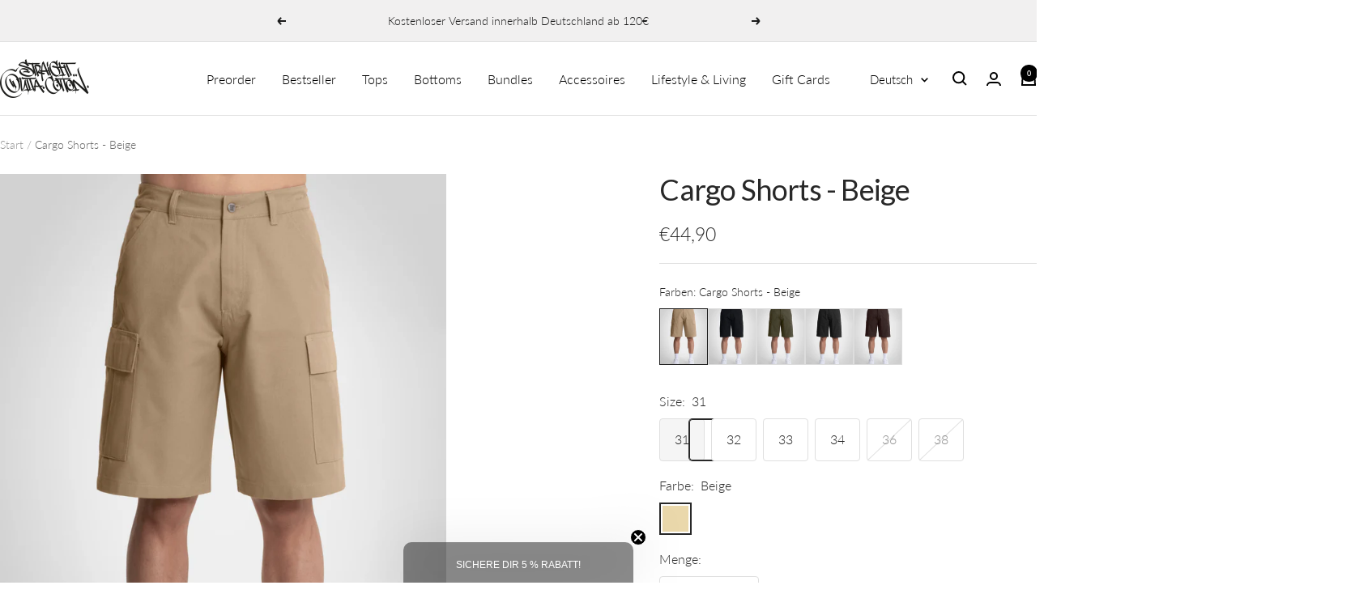

--- FILE ---
content_type: text/html; charset=utf-8
request_url: https://straight-outta-cotton.com/products/cargo-shorts-beige
body_size: 99557
content:
<!doctype html><html class="no-js" lang="de" dir="ltr">
  <head>
    <meta charset="utf-8">
    <meta name="viewport" content="width=device-width, initial-scale=1.0, height=device-height, minimum-scale=1.0, maximum-scale=1.0">
    <meta name="theme-color" content="#ffffff">

    <title>Cargo Shorts - Beige</title><meta name="description" content="  Cargo Shorts im Regular Fit. 6 Taschen 100% Baumwolle Sehr hochwertiger 300g/m² Cotton-Twill Stoff Regular Fit mit einem sehr angenehmen und bequemen Schritt Made in Türkiye Das Model ist 180cm Groß, 84kg schwer und trägt Größe 32"><link rel="canonical" href="https://straight-outta-cotton.com/products/cargo-shorts-beige"><link rel="shortcut icon" href="//straight-outta-cotton.com/cdn/shop/files/SOC_logo_V2_Black_circle_e878551b-c3bf-4c86-842f-333aa2b628aa.png?v=1652786920&width=96" type="image/png"><link rel="preconnect" href="https://cdn.shopify.com">
    <link rel="dns-prefetch" href="https://productreviews.shopifycdn.com">
    <link rel="dns-prefetch" href="https://www.google-analytics.com"><link rel="preconnect" href="https://fonts.shopifycdn.com" crossorigin><link rel="preload" as="style" href="//straight-outta-cotton.com/cdn/shop/t/33/assets/theme.css?v=134684135880111488311754097621">
    <link rel="preload" as="script" href="//straight-outta-cotton.com/cdn/shop/t/33/assets/vendor.js?v=32643890569905814191750287290">
    <link rel="preload" as="script" href="//straight-outta-cotton.com/cdn/shop/t/33/assets/theme.js?v=81661493082672530981752786844"><link rel="preload" as="fetch" href="/products/cargo-shorts-beige.js" crossorigin><link rel="preload" as="script" href="//straight-outta-cotton.com/cdn/shop/t/33/assets/flickity.js?v=176646718982628074891750287290"><meta property="og:type" content="product">
  <meta property="og:title" content="Cargo Shorts - Beige">
  <meta property="product:price:amount" content="44,90">
  <meta property="product:price:currency" content="EUR">
  <meta property="product:availability" content="in stock"><meta property="og:image" content="http://straight-outta-cotton.com/cdn/shop/files/cargo-shorts-beige-straight-outta-cotton-5516620.png?v=1751993175&width=1024">
  <meta property="og:image:secure_url" content="https://straight-outta-cotton.com/cdn/shop/files/cargo-shorts-beige-straight-outta-cotton-5516620.png?v=1751993175&width=1024">
  <meta property="og:image:width" content="1430">
  <meta property="og:image:height" content="2048"><meta property="og:description" content="  Cargo Shorts im Regular Fit. 6 Taschen 100% Baumwolle Sehr hochwertiger 300g/m² Cotton-Twill Stoff Regular Fit mit einem sehr angenehmen und bequemen Schritt Made in Türkiye Das Model ist 180cm Groß, 84kg schwer und trägt Größe 32"><meta property="og:url" content="https://straight-outta-cotton.com/products/cargo-shorts-beige">
<meta property="og:site_name" content="Straight Outta Cotton"><meta name="twitter:card" content="summary"><meta name="twitter:title" content="Cargo Shorts - Beige">
  <meta name="twitter:description" content=" 
Cargo Shorts im Regular Fit.

6 Taschen
100% Baumwolle
Sehr hochwertiger 300g/m² Cotton-Twill Stoff
Regular Fit mit einem sehr angenehmen und bequemen Schritt
Made in Türkiye


Das Model ist 180cm Groß, 84kg schwer und trägt Größe 32"><meta name="twitter:image" content="https://straight-outta-cotton.com/cdn/shop/files/cargo-shorts-beige-straight-outta-cotton-5516620.png?v=1751993175&width=1200">
  <meta name="twitter:image:alt" content="Cargo Shorts - Beige () – Cargo Shorts von Straight Outta Cotton">
    <script type="application/ld+json">{"@context":"http:\/\/schema.org\/","@id":"\/products\/cargo-shorts-beige#product","@type":"ProductGroup","brand":{"@type":"Brand","name":"Straight Outta Cotton"},"category":"Cargo-Shorts","description":" \nCargo Shorts im Regular Fit.\n\n6 Taschen\n100% Baumwolle\nSehr hochwertiger 300g\/m² Cotton-Twill Stoff\nRegular Fit mit einem sehr angenehmen und bequemen Schritt\nMade in Türkiye\n\n\nDas Model ist 180cm Groß, 84kg schwer und trägt Größe 32","hasVariant":[{"@id":"\/products\/cargo-shorts-beige?variant=38039874044084#variant","@type":"Product","gtin":"4262559064384","image":"https:\/\/straight-outta-cotton.com\/cdn\/shop\/files\/cargo-shorts-beige-straight-outta-cotton-5516620.png?v=1751993175\u0026width=1920","name":"Cargo Shorts - Beige - 31 \/ Beige","offers":{"@id":"\/products\/cargo-shorts-beige?variant=38039874044084#offer","@type":"Offer","availability":"http:\/\/schema.org\/InStock","price":"44.90","priceCurrency":"EUR","url":"https:\/\/straight-outta-cotton.com\/products\/cargo-shorts-beige?variant=38039874044084"},"sku":"SOC-CS-B-W31"},{"@id":"\/products\/cargo-shorts-beige?variant=38039874076852#variant","@type":"Product","gtin":"4262559064391","image":"https:\/\/straight-outta-cotton.com\/cdn\/shop\/files\/cargo-shorts-beige-straight-outta-cotton-5516620.png?v=1751993175\u0026width=1920","name":"Cargo Shorts - Beige - 32 \/ Beige","offers":{"@id":"\/products\/cargo-shorts-beige?variant=38039874076852#offer","@type":"Offer","availability":"http:\/\/schema.org\/InStock","price":"44.90","priceCurrency":"EUR","url":"https:\/\/straight-outta-cotton.com\/products\/cargo-shorts-beige?variant=38039874076852"},"sku":"SOC-CS-B-W32"},{"@id":"\/products\/cargo-shorts-beige?variant=38039874109620#variant","@type":"Product","gtin":"4262559064407","image":"https:\/\/straight-outta-cotton.com\/cdn\/shop\/files\/cargo-shorts-beige-straight-outta-cotton-5516620.png?v=1751993175\u0026width=1920","name":"Cargo Shorts - Beige - 33 \/ Beige","offers":{"@id":"\/products\/cargo-shorts-beige?variant=38039874109620#offer","@type":"Offer","availability":"http:\/\/schema.org\/InStock","price":"44.90","priceCurrency":"EUR","url":"https:\/\/straight-outta-cotton.com\/products\/cargo-shorts-beige?variant=38039874109620"},"sku":"SOC-CS-B-W33"},{"@id":"\/products\/cargo-shorts-beige?variant=38039874142388#variant","@type":"Product","gtin":"4262559064414","image":"https:\/\/straight-outta-cotton.com\/cdn\/shop\/files\/cargo-shorts-beige-straight-outta-cotton-5516620.png?v=1751993175\u0026width=1920","name":"Cargo Shorts - Beige - 34 \/ Beige","offers":{"@id":"\/products\/cargo-shorts-beige?variant=38039874142388#offer","@type":"Offer","availability":"http:\/\/schema.org\/InStock","price":"44.90","priceCurrency":"EUR","url":"https:\/\/straight-outta-cotton.com\/products\/cargo-shorts-beige?variant=38039874142388"},"sku":"SOC-CS-B-W34"},{"@id":"\/products\/cargo-shorts-beige?variant=38039874175156#variant","@type":"Product","gtin":"4262559064421","image":"https:\/\/straight-outta-cotton.com\/cdn\/shop\/files\/cargo-shorts-beige-straight-outta-cotton-5516620.png?v=1751993175\u0026width=1920","name":"Cargo Shorts - Beige - 36 \/ Beige","offers":{"@id":"\/products\/cargo-shorts-beige?variant=38039874175156#offer","@type":"Offer","availability":"http:\/\/schema.org\/OutOfStock","price":"44.90","priceCurrency":"EUR","url":"https:\/\/straight-outta-cotton.com\/products\/cargo-shorts-beige?variant=38039874175156"},"sku":"SOC-CS-B-W36"},{"@id":"\/products\/cargo-shorts-beige?variant=39616708018356#variant","@type":"Product","gtin":"4262559064438","image":"https:\/\/straight-outta-cotton.com\/cdn\/shop\/files\/cargo-shorts-beige-straight-outta-cotton-5516620.png?v=1751993175\u0026width=1920","name":"Cargo Shorts - Beige - 38 \/ Beige","offers":{"@id":"\/products\/cargo-shorts-beige?variant=39616708018356#offer","@type":"Offer","availability":"http:\/\/schema.org\/OutOfStock","price":"44.90","priceCurrency":"EUR","url":"https:\/\/straight-outta-cotton.com\/products\/cargo-shorts-beige?variant=39616708018356"},"sku":"SOC-CS-B-W38"}],"name":"Cargo Shorts - Beige","productGroupID":"6207399100596","url":"https:\/\/straight-outta-cotton.com\/products\/cargo-shorts-beige"}</script><script type="application/ld+json">
  {
    "@context": "https://schema.org",
    "@type": "BreadcrumbList",
    "itemListElement": [{
        "@type": "ListItem",
        "position": 1,
        "name": "Start",
        "item": "https://straight-outta-cotton.com"
      },{
            "@type": "ListItem",
            "position": 2,
            "name": "Cargo Shorts - Beige",
            "item": "https://straight-outta-cotton.com/products/cargo-shorts-beige"
          }]
  }
</script>
    <link rel="preload" href="//straight-outta-cotton.com/cdn/fonts/lato/lato_n4.c3b93d431f0091c8be23185e15c9d1fee1e971c5.woff2" as="font" type="font/woff2" crossorigin><link rel="preload" href="//straight-outta-cotton.com/cdn/fonts/lato/lato_n3.a7080ececf6191f1dd5b0cb021691ca9b855c876.woff2" as="font" type="font/woff2" crossorigin><style>
  /* Typography (heading) */
  @font-face {
  font-family: Lato;
  font-weight: 400;
  font-style: normal;
  font-display: swap;
  src: url("//straight-outta-cotton.com/cdn/fonts/lato/lato_n4.c3b93d431f0091c8be23185e15c9d1fee1e971c5.woff2") format("woff2"),
       url("//straight-outta-cotton.com/cdn/fonts/lato/lato_n4.d5c00c781efb195594fd2fd4ad04f7882949e327.woff") format("woff");
}

@font-face {
  font-family: Lato;
  font-weight: 400;
  font-style: italic;
  font-display: swap;
  src: url("//straight-outta-cotton.com/cdn/fonts/lato/lato_i4.09c847adc47c2fefc3368f2e241a3712168bc4b6.woff2") format("woff2"),
       url("//straight-outta-cotton.com/cdn/fonts/lato/lato_i4.3c7d9eb6c1b0a2bf62d892c3ee4582b016d0f30c.woff") format("woff");
}

/* Typography (body) */
  @font-face {
  font-family: Lato;
  font-weight: 300;
  font-style: normal;
  font-display: swap;
  src: url("//straight-outta-cotton.com/cdn/fonts/lato/lato_n3.a7080ececf6191f1dd5b0cb021691ca9b855c876.woff2") format("woff2"),
       url("//straight-outta-cotton.com/cdn/fonts/lato/lato_n3.61e34b2ff7341f66543eb08e8c47eef9e1cde558.woff") format("woff");
}

@font-face {
  font-family: Lato;
  font-weight: 300;
  font-style: italic;
  font-display: swap;
  src: url("//straight-outta-cotton.com/cdn/fonts/lato/lato_i3.d6f478a3beb94baebd09d08550010692d0969f6e.woff2") format("woff2"),
       url("//straight-outta-cotton.com/cdn/fonts/lato/lato_i3.881ba892942c15b0c0c25c0b311d6481b5311015.woff") format("woff");
}

@font-face {
  font-family: Lato;
  font-weight: 600;
  font-style: normal;
  font-display: swap;
  src: url("//straight-outta-cotton.com/cdn/fonts/lato/lato_n6.38d0e3b23b74a60f769c51d1df73fac96c580d59.woff2") format("woff2"),
       url("//straight-outta-cotton.com/cdn/fonts/lato/lato_n6.3365366161bdcc36a3f97cfbb23954d8c4bf4079.woff") format("woff");
}

@font-face {
  font-family: Lato;
  font-weight: 600;
  font-style: italic;
  font-display: swap;
  src: url("//straight-outta-cotton.com/cdn/fonts/lato/lato_i6.ab357ee5069e0603c2899b31e2b8ae84c4a42a48.woff2") format("woff2"),
       url("//straight-outta-cotton.com/cdn/fonts/lato/lato_i6.3164fed79d7d987c1390528781c7c2f59ac7a746.woff") format("woff");
}

:root {--heading-color: 40, 40, 40;
    --text-color: 40, 40, 40;
    --background: 255, 255, 255;
    --secondary-background: 245, 245, 245;
    --border-color: 223, 223, 223;
    --border-color-darker: 169, 169, 169;
    --success-color: 46, 158, 123;
    --success-background: 213, 236, 229;
    --error-color: 222, 42, 42;
    --error-background: 253, 240, 240;
    --primary-button-background: 40, 40, 40;
    --primary-button-text-color: 255, 255, 255;
    --secondary-button-background: 40, 40, 40;
    --secondary-button-text-color: 255, 255, 255;
    --product-star-rating: 246, 164, 41;
    --product-on-sale-accent: 222, 42, 42;
    --product-sold-out-accent: 196, 196, 196;
    --product-custom-label-background: 64, 93, 230;
    --product-custom-label-text-color: 255, 255, 255;
    --product-custom-label-2-background: 243, 255, 52;
    --product-custom-label-2-text-color: 0, 0, 0;
    --product-low-stock-text-color: 222, 42, 42;
    --product-in-stock-text-color: 46, 158, 123;
    --loading-bar-background: 40, 40, 40;

    /* We duplicate some "base" colors as root colors, which is useful to use on drawer elements or popover without. Those should not be overridden to avoid issues */
    --root-heading-color: 40, 40, 40;
    --root-text-color: 40, 40, 40;
    --root-background: 255, 255, 255;
    --root-border-color: 223, 223, 223;
    --root-primary-button-background: 40, 40, 40;
    --root-primary-button-text-color: 255, 255, 255;

    --base-font-size: 16px;
    --heading-font-family: Lato, sans-serif;
    --heading-font-weight: 400;
    --heading-font-style: normal;
    --heading-text-transform: normal;
    --text-font-family: Lato, sans-serif;
    --text-font-weight: 300;
    --text-font-style: normal;
    --text-font-bold-weight: 600;

    /* Typography (font size) */
    --heading-xxsmall-font-size: 11px;
    --heading-xsmall-font-size: 11px;
    --heading-small-font-size: 12px;
    --heading-large-font-size: 36px;
    --heading-h1-font-size: 36px;
    --heading-h2-font-size: 30px;
    --heading-h3-font-size: 26px;
    --heading-h4-font-size: 24px;
    --heading-h5-font-size: 20px;
    --heading-h6-font-size: 16px;

    /* Control the look and feel of the theme by changing radius of various elements */
    --button-border-radius: 4px;
    --block-border-radius: 0px;
    --block-border-radius-reduced: 0px;
    --color-swatch-border-radius: 0px;

    /* Button size */
    --button-height: 48px;
    --button-small-height: 40px;

    /* Form related */
    --form-input-field-height: 48px;
    --form-input-gap: 16px;
    --form-submit-margin: 24px;

    /* Product listing related variables */
    --product-list-block-spacing: 32px;

    /* Video related */
    --play-button-background: 255, 255, 255;
    --play-button-arrow: 40, 40, 40;

    /* RTL support */
    --transform-logical-flip: 1;
    --transform-origin-start: left;
    --transform-origin-end: right;

    /* Other */
    --zoom-cursor-svg-url: url(//straight-outta-cotton.com/cdn/shop/t/33/assets/zoom-cursor.svg?v=153424501595256694591753042959);
    --arrow-right-svg-url: url(//straight-outta-cotton.com/cdn/shop/t/33/assets/arrow-right.svg?v=40046868119262634591750287304);
    --arrow-left-svg-url: url(//straight-outta-cotton.com/cdn/shop/t/33/assets/arrow-left.svg?v=158856395986752206651750287304);

    /* Some useful variables that we can reuse in our CSS. Some explanation are needed for some of them:
       - container-max-width-minus-gutters: represents the container max width without the edge gutters
       - container-outer-width: considering the screen width, represent all the space outside the container
       - container-outer-margin: same as container-outer-width but get set to 0 inside a container
       - container-inner-width: the effective space inside the container (minus gutters)
       - grid-column-width: represents the width of a single column of the grid
       - vertical-breather: this is a variable that defines the global "spacing" between sections, and inside the section
                            to create some "breath" and minimum spacing
     */
    --container-max-width: 1600px;
    --container-gutter: 24px;
    --container-max-width-minus-gutters: calc(var(--container-max-width) - (var(--container-gutter)) * 2);
    --container-outer-width: max(calc((100vw - var(--container-max-width-minus-gutters)) / 2), var(--container-gutter));
    --container-outer-margin: var(--container-outer-width);
    --container-inner-width: calc(100vw - var(--container-outer-width) * 2);

    --grid-column-count: 10;
    --grid-gap: 24px;
    --grid-column-width: calc((100vw - var(--container-outer-width) * 2 - var(--grid-gap) * (var(--grid-column-count) - 1)) / var(--grid-column-count));

    --vertical-breather: 48px;
    --vertical-breather-tight: 48px;

    /* Shopify related variables */
    --payment-terms-background-color: #ffffff;
  }

  @media screen and (min-width: 741px) {
    :root {
      --container-gutter: 40px;
      --grid-column-count: 20;
      --vertical-breather: 64px;
      --vertical-breather-tight: 64px;

      /* Typography (font size) */
      --heading-xsmall-font-size: 12px;
      --heading-small-font-size: 13px;
      --heading-large-font-size: 52px;
      --heading-h1-font-size: 48px;
      --heading-h2-font-size: 38px;
      --heading-h3-font-size: 32px;
      --heading-h4-font-size: 24px;
      --heading-h5-font-size: 20px;
      --heading-h6-font-size: 18px;

      /* Form related */
      --form-input-field-height: 52px;
      --form-submit-margin: 32px;

      /* Button size */
      --button-height: 52px;
      --button-small-height: 44px;
    }
  }

  @media screen and (min-width: 1200px) {
    :root {
      --vertical-breather: 80px;
      --vertical-breather-tight: 64px;
      --product-list-block-spacing: 48px;

      /* Typography */
      --heading-large-font-size: 64px;
      --heading-h1-font-size: 56px;
      --heading-h2-font-size: 48px;
      --heading-h3-font-size: 36px;
      --heading-h4-font-size: 30px;
      --heading-h5-font-size: 24px;
      --heading-h6-font-size: 18px;
    }
  }

  @media screen and (min-width: 1600px) {
    :root {
      --vertical-breather: 90px;
      --vertical-breather-tight: 64px;
    }
  }
</style>
    <script>
  // This allows to expose several variables to the global scope, to be used in scripts
  window.themeVariables = {
    settings: {
      direction: "ltr",
      pageType: "product",
      cartCount: 0,
      moneyFormat: "€{{amount_with_comma_separator}}",
      moneyWithCurrencyFormat: "€{{amount_with_comma_separator}} EUR",
      showVendor: false,
      discountMode: "saving",
      currencyCodeEnabled: false,
      cartType: "drawer",
      cartCurrency: "EUR",
      mobileZoomFactor: 2.5
    },

    routes: {
      host: "straight-outta-cotton.com",
      rootUrl: "\/",
      rootUrlWithoutSlash: '',
      cartUrl: "\/cart",
      cartAddUrl: "\/cart\/add",
      cartChangeUrl: "\/cart\/change",
      searchUrl: "\/search",
      predictiveSearchUrl: "\/search\/suggest",
      productRecommendationsUrl: "\/recommendations\/products"
    },

    strings: {
      accessibilityDelete: "Löschen",
      accessibilityClose: "Schließen",
      collectionSoldOut: "Ausverkauft",
      collectionDiscount: "Spare @savings@",
      productSalePrice: "Angebotspreis",
      productRegularPrice: "Regulärer Preis",
      productFormUnavailable: "Nicht verfügbar",
      productFormSoldOut: "Ausverkauft",
      productFormPreOrder: "Vorbestellen",
      productFormAddToCart: "Zum Warenkorb hinzufügen",
      searchNoResults: "Es konnten keine Ergebnisse gefunden werden.",
      searchNewSearch: "Neue Suche",
      searchProducts: "Produkte",
      searchArticles: "Blogbeiträge",
      searchPages: "Seiten",
      searchCollections: "Kategorien",
      cartViewCart: "Warenkorb ansehen",
      cartItemAdded: "Produkt zum Warenkorb hinzugefügt!",
      cartItemAddedShort: "Zum Warenkorb hinzugefügt!",
      cartAddOrderNote: "Notiz hinzufügen",
      cartEditOrderNote: "Notiz bearbeiten",
      shippingEstimatorNoResults: "Entschuldige, wir liefern leider niche an Deine Adresse.",
      shippingEstimatorOneResult: "Es gibt eine Versandklasse für Deine Adresse:",
      shippingEstimatorMultipleResults: "Es gibt mehrere Versandklassen für Deine Adresse:",
      shippingEstimatorError: "Ein oder mehrere Fehler sind beim Abrufen der Versandklassen aufgetreten:"
    },

    libs: {
      flickity: "\/\/straight-outta-cotton.com\/cdn\/shop\/t\/33\/assets\/flickity.js?v=176646718982628074891750287290",
      photoswipe: "\/\/straight-outta-cotton.com\/cdn\/shop\/t\/33\/assets\/photoswipe.js?v=132268647426145925301750287290",
      qrCode: "\/\/straight-outta-cotton.com\/cdn\/shopifycloud\/storefront\/assets\/themes_support\/vendor\/qrcode-3f2b403b.js"
    },

    breakpoints: {
      phone: 'screen and (max-width: 740px)',
      tablet: 'screen and (min-width: 741px) and (max-width: 999px)',
      tabletAndUp: 'screen and (min-width: 741px)',
      pocket: 'screen and (max-width: 999px)',
      lap: 'screen and (min-width: 1000px) and (max-width: 1199px)',
      lapAndUp: 'screen and (min-width: 1000px)',
      desktop: 'screen and (min-width: 1200px)',
      wide: 'screen and (min-width: 1400px)'
    }
  };

  window.addEventListener('pageshow', async () => {
    const cartContent = await (await fetch(`${window.themeVariables.routes.cartUrl}.js`, {cache: 'reload'})).json();
    document.documentElement.dispatchEvent(new CustomEvent('cart:refresh', {detail: {cart: cartContent}}));
  });

  if ('noModule' in HTMLScriptElement.prototype) {
    // Old browsers (like IE) that does not support module will be considered as if not executing JS at all
    document.documentElement.className = document.documentElement.className.replace('no-js', 'js');

    requestAnimationFrame(() => {
      const viewportHeight = (window.visualViewport ? window.visualViewport.height : document.documentElement.clientHeight);
      document.documentElement.style.setProperty('--window-height',viewportHeight + 'px');
    });
  }// We save the product ID in local storage to be eventually used for recently viewed section
    try {
      const items = JSON.parse(localStorage.getItem('theme:recently-viewed-products') || '[]');

      // We check if the current product already exists, and if it does not, we add it at the start
      if (!items.includes(6207399100596)) {
        items.unshift(6207399100596);
      }

      localStorage.setItem('theme:recently-viewed-products', JSON.stringify(items.slice(0, 20)));
    } catch (e) {
      // Safari in private mode does not allow setting item, we silently fail
    }</script>

    <link rel="stylesheet" href="//straight-outta-cotton.com/cdn/shop/t/33/assets/theme.css?v=134684135880111488311754097621">

    <script src="//straight-outta-cotton.com/cdn/shop/t/33/assets/vendor.js?v=32643890569905814191750287290" defer></script>
    <script src="//straight-outta-cotton.com/cdn/shop/t/33/assets/theme.js?v=81661493082672530981752786844" defer></script>
    <script src="//straight-outta-cotton.com/cdn/shop/t/33/assets/custom.js?v=17252260199319969391750294754" defer></script><script>window.performance && window.performance.mark && window.performance.mark('shopify.content_for_header.start');</script><meta name="facebook-domain-verification" content="mum258cncox8koi695vsljwvfrf94d">
<meta name="facebook-domain-verification" content="m2qfkxdz5hpkamglgm24q3ad46ub2p">
<meta name="google-site-verification" content="7GzHMB7FxdpCB8mJo6ZlePen0lwcB9kMEmVaMQYsj48">
<meta id="shopify-digital-wallet" name="shopify-digital-wallet" content="/27141963853/digital_wallets/dialog">
<meta name="shopify-checkout-api-token" content="05012a1e551057cd62d7a547d99ef2ce">
<meta id="in-context-paypal-metadata" data-shop-id="27141963853" data-venmo-supported="false" data-environment="production" data-locale="de_DE" data-paypal-v4="true" data-currency="EUR">
<link rel="alternate" hreflang="x-default" href="https://straight-outta-cotton.com/products/cargo-shorts-beige">
<link rel="alternate" hreflang="de" href="https://straight-outta-cotton.com/products/cargo-shorts-beige">
<link rel="alternate" hreflang="en" href="https://straight-outta-cotton.com/en/products/cargo-shorts-beige">
<link rel="alternate" type="application/json+oembed" href="https://straight-outta-cotton.com/products/cargo-shorts-beige.oembed">
<script async="async" src="/checkouts/internal/preloads.js?locale=de-DE"></script>
<link rel="preconnect" href="https://shop.app" crossorigin="anonymous">
<script async="async" src="https://shop.app/checkouts/internal/preloads.js?locale=de-DE&shop_id=27141963853" crossorigin="anonymous"></script>
<script id="apple-pay-shop-capabilities" type="application/json">{"shopId":27141963853,"countryCode":"DE","currencyCode":"EUR","merchantCapabilities":["supports3DS"],"merchantId":"gid:\/\/shopify\/Shop\/27141963853","merchantName":"Straight Outta Cotton","requiredBillingContactFields":["postalAddress","email"],"requiredShippingContactFields":["postalAddress","email"],"shippingType":"shipping","supportedNetworks":["visa","maestro","masterCard","amex"],"total":{"type":"pending","label":"Straight Outta Cotton","amount":"1.00"},"shopifyPaymentsEnabled":true,"supportsSubscriptions":true}</script>
<script id="shopify-features" type="application/json">{"accessToken":"05012a1e551057cd62d7a547d99ef2ce","betas":["rich-media-storefront-analytics"],"domain":"straight-outta-cotton.com","predictiveSearch":true,"shopId":27141963853,"locale":"de"}</script>
<script>var Shopify = Shopify || {};
Shopify.shop = "straight-outta-cotton-com.myshopify.com";
Shopify.locale = "de";
Shopify.currency = {"active":"EUR","rate":"1.0"};
Shopify.country = "DE";
Shopify.theme = {"name":"Aktualisierte Kopie von Focal","id":179708756235,"schema_name":"Focal","schema_version":"12.6.0","theme_store_id":714,"role":"main"};
Shopify.theme.handle = "null";
Shopify.theme.style = {"id":null,"handle":null};
Shopify.cdnHost = "straight-outta-cotton.com/cdn";
Shopify.routes = Shopify.routes || {};
Shopify.routes.root = "/";</script>
<script type="module">!function(o){(o.Shopify=o.Shopify||{}).modules=!0}(window);</script>
<script>!function(o){function n(){var o=[];function n(){o.push(Array.prototype.slice.apply(arguments))}return n.q=o,n}var t=o.Shopify=o.Shopify||{};t.loadFeatures=n(),t.autoloadFeatures=n()}(window);</script>
<script>
  window.ShopifyPay = window.ShopifyPay || {};
  window.ShopifyPay.apiHost = "shop.app\/pay";
  window.ShopifyPay.redirectState = null;
</script>
<script id="shop-js-analytics" type="application/json">{"pageType":"product"}</script>
<script defer="defer" async type="module" src="//straight-outta-cotton.com/cdn/shopifycloud/shop-js/modules/v2/client.init-shop-cart-sync_e98Ab_XN.de.esm.js"></script>
<script defer="defer" async type="module" src="//straight-outta-cotton.com/cdn/shopifycloud/shop-js/modules/v2/chunk.common_Pcw9EP95.esm.js"></script>
<script defer="defer" async type="module" src="//straight-outta-cotton.com/cdn/shopifycloud/shop-js/modules/v2/chunk.modal_CzmY4ZhL.esm.js"></script>
<script type="module">
  await import("//straight-outta-cotton.com/cdn/shopifycloud/shop-js/modules/v2/client.init-shop-cart-sync_e98Ab_XN.de.esm.js");
await import("//straight-outta-cotton.com/cdn/shopifycloud/shop-js/modules/v2/chunk.common_Pcw9EP95.esm.js");
await import("//straight-outta-cotton.com/cdn/shopifycloud/shop-js/modules/v2/chunk.modal_CzmY4ZhL.esm.js");

  window.Shopify.SignInWithShop?.initShopCartSync?.({"fedCMEnabled":true,"windoidEnabled":true});

</script>
<script>
  window.Shopify = window.Shopify || {};
  if (!window.Shopify.featureAssets) window.Shopify.featureAssets = {};
  window.Shopify.featureAssets['shop-js'] = {"shop-cart-sync":["modules/v2/client.shop-cart-sync_DazCVyJ3.de.esm.js","modules/v2/chunk.common_Pcw9EP95.esm.js","modules/v2/chunk.modal_CzmY4ZhL.esm.js"],"init-fed-cm":["modules/v2/client.init-fed-cm_D0AulfmK.de.esm.js","modules/v2/chunk.common_Pcw9EP95.esm.js","modules/v2/chunk.modal_CzmY4ZhL.esm.js"],"shop-cash-offers":["modules/v2/client.shop-cash-offers_BISyWFEA.de.esm.js","modules/v2/chunk.common_Pcw9EP95.esm.js","modules/v2/chunk.modal_CzmY4ZhL.esm.js"],"shop-login-button":["modules/v2/client.shop-login-button_D_c1vx_E.de.esm.js","modules/v2/chunk.common_Pcw9EP95.esm.js","modules/v2/chunk.modal_CzmY4ZhL.esm.js"],"pay-button":["modules/v2/client.pay-button_CHADzJ4g.de.esm.js","modules/v2/chunk.common_Pcw9EP95.esm.js","modules/v2/chunk.modal_CzmY4ZhL.esm.js"],"shop-button":["modules/v2/client.shop-button_CQnD2U3v.de.esm.js","modules/v2/chunk.common_Pcw9EP95.esm.js","modules/v2/chunk.modal_CzmY4ZhL.esm.js"],"avatar":["modules/v2/client.avatar_BTnouDA3.de.esm.js"],"init-windoid":["modules/v2/client.init-windoid_CmA0-hrC.de.esm.js","modules/v2/chunk.common_Pcw9EP95.esm.js","modules/v2/chunk.modal_CzmY4ZhL.esm.js"],"init-shop-for-new-customer-accounts":["modules/v2/client.init-shop-for-new-customer-accounts_BCzC_Mib.de.esm.js","modules/v2/client.shop-login-button_D_c1vx_E.de.esm.js","modules/v2/chunk.common_Pcw9EP95.esm.js","modules/v2/chunk.modal_CzmY4ZhL.esm.js"],"init-shop-email-lookup-coordinator":["modules/v2/client.init-shop-email-lookup-coordinator_DYzOit4u.de.esm.js","modules/v2/chunk.common_Pcw9EP95.esm.js","modules/v2/chunk.modal_CzmY4ZhL.esm.js"],"init-shop-cart-sync":["modules/v2/client.init-shop-cart-sync_e98Ab_XN.de.esm.js","modules/v2/chunk.common_Pcw9EP95.esm.js","modules/v2/chunk.modal_CzmY4ZhL.esm.js"],"shop-toast-manager":["modules/v2/client.shop-toast-manager_Bc-1elH8.de.esm.js","modules/v2/chunk.common_Pcw9EP95.esm.js","modules/v2/chunk.modal_CzmY4ZhL.esm.js"],"init-customer-accounts":["modules/v2/client.init-customer-accounts_CqlRHmZs.de.esm.js","modules/v2/client.shop-login-button_D_c1vx_E.de.esm.js","modules/v2/chunk.common_Pcw9EP95.esm.js","modules/v2/chunk.modal_CzmY4ZhL.esm.js"],"init-customer-accounts-sign-up":["modules/v2/client.init-customer-accounts-sign-up_DZmBw6yB.de.esm.js","modules/v2/client.shop-login-button_D_c1vx_E.de.esm.js","modules/v2/chunk.common_Pcw9EP95.esm.js","modules/v2/chunk.modal_CzmY4ZhL.esm.js"],"shop-follow-button":["modules/v2/client.shop-follow-button_Cx-w7rSq.de.esm.js","modules/v2/chunk.common_Pcw9EP95.esm.js","modules/v2/chunk.modal_CzmY4ZhL.esm.js"],"checkout-modal":["modules/v2/client.checkout-modal_Djjmh8qM.de.esm.js","modules/v2/chunk.common_Pcw9EP95.esm.js","modules/v2/chunk.modal_CzmY4ZhL.esm.js"],"shop-login":["modules/v2/client.shop-login_DMZMgoZf.de.esm.js","modules/v2/chunk.common_Pcw9EP95.esm.js","modules/v2/chunk.modal_CzmY4ZhL.esm.js"],"lead-capture":["modules/v2/client.lead-capture_SqejaEd8.de.esm.js","modules/v2/chunk.common_Pcw9EP95.esm.js","modules/v2/chunk.modal_CzmY4ZhL.esm.js"],"payment-terms":["modules/v2/client.payment-terms_DUeEqFTJ.de.esm.js","modules/v2/chunk.common_Pcw9EP95.esm.js","modules/v2/chunk.modal_CzmY4ZhL.esm.js"]};
</script>
<script>(function() {
  var isLoaded = false;
  function asyncLoad() {
    if (isLoaded) return;
    isLoaded = true;
    var urls = ["https:\/\/apps.techdignity.com\/terms-and-conditions\/public\/js\/td-termsandcondition.js?shop=straight-outta-cotton-com.myshopify.com","https:\/\/static.klaviyo.com\/onsite\/js\/klaviyo.js?company_id=SvCBsJ\u0026shop=straight-outta-cotton-com.myshopify.com","https:\/\/static.klaviyo.com\/onsite\/js\/klaviyo.js?company_id=SvCBsJ\u0026shop=straight-outta-cotton-com.myshopify.com","https:\/\/size-chart.kalis.no\/script\/straight-outta-cotton-com.myshopify.com.js?ver=20260121012802_632110\u0026shop=straight-outta-cotton-com.myshopify.com"];
    for (var i = 0; i < urls.length; i++) {
      var s = document.createElement('script');
      s.type = 'text/javascript';
      s.async = true;
      s.src = urls[i];
      var x = document.getElementsByTagName('script')[0];
      x.parentNode.insertBefore(s, x);
    }
  };
  if(window.attachEvent) {
    window.attachEvent('onload', asyncLoad);
  } else {
    window.addEventListener('load', asyncLoad, false);
  }
})();</script>
<script id="__st">var __st={"a":27141963853,"offset":3600,"reqid":"27efda8e-ad83-436a-8e4a-a72cd86997a7-1769435549","pageurl":"straight-outta-cotton.com\/products\/cargo-shorts-beige","u":"903edd844487","p":"product","rtyp":"product","rid":6207399100596};</script>
<script>window.ShopifyPaypalV4VisibilityTracking = true;</script>
<script id="captcha-bootstrap">!function(){'use strict';const t='contact',e='account',n='new_comment',o=[[t,t],['blogs',n],['comments',n],[t,'customer']],c=[[e,'customer_login'],[e,'guest_login'],[e,'recover_customer_password'],[e,'create_customer']],r=t=>t.map((([t,e])=>`form[action*='/${t}']:not([data-nocaptcha='true']) input[name='form_type'][value='${e}']`)).join(','),a=t=>()=>t?[...document.querySelectorAll(t)].map((t=>t.form)):[];function s(){const t=[...o],e=r(t);return a(e)}const i='password',u='form_key',d=['recaptcha-v3-token','g-recaptcha-response','h-captcha-response',i],f=()=>{try{return window.sessionStorage}catch{return}},m='__shopify_v',_=t=>t.elements[u];function p(t,e,n=!1){try{const o=window.sessionStorage,c=JSON.parse(o.getItem(e)),{data:r}=function(t){const{data:e,action:n}=t;return t[m]||n?{data:e,action:n}:{data:t,action:n}}(c);for(const[e,n]of Object.entries(r))t.elements[e]&&(t.elements[e].value=n);n&&o.removeItem(e)}catch(o){console.error('form repopulation failed',{error:o})}}const l='form_type',E='cptcha';function T(t){t.dataset[E]=!0}const w=window,h=w.document,L='Shopify',v='ce_forms',y='captcha';let A=!1;((t,e)=>{const n=(g='f06e6c50-85a8-45c8-87d0-21a2b65856fe',I='https://cdn.shopify.com/shopifycloud/storefront-forms-hcaptcha/ce_storefront_forms_captcha_hcaptcha.v1.5.2.iife.js',D={infoText:'Durch hCaptcha geschützt',privacyText:'Datenschutz',termsText:'Allgemeine Geschäftsbedingungen'},(t,e,n)=>{const o=w[L][v],c=o.bindForm;if(c)return c(t,g,e,D).then(n);var r;o.q.push([[t,g,e,D],n]),r=I,A||(h.body.append(Object.assign(h.createElement('script'),{id:'captcha-provider',async:!0,src:r})),A=!0)});var g,I,D;w[L]=w[L]||{},w[L][v]=w[L][v]||{},w[L][v].q=[],w[L][y]=w[L][y]||{},w[L][y].protect=function(t,e){n(t,void 0,e),T(t)},Object.freeze(w[L][y]),function(t,e,n,w,h,L){const[v,y,A,g]=function(t,e,n){const i=e?o:[],u=t?c:[],d=[...i,...u],f=r(d),m=r(i),_=r(d.filter((([t,e])=>n.includes(e))));return[a(f),a(m),a(_),s()]}(w,h,L),I=t=>{const e=t.target;return e instanceof HTMLFormElement?e:e&&e.form},D=t=>v().includes(t);t.addEventListener('submit',(t=>{const e=I(t);if(!e)return;const n=D(e)&&!e.dataset.hcaptchaBound&&!e.dataset.recaptchaBound,o=_(e),c=g().includes(e)&&(!o||!o.value);(n||c)&&t.preventDefault(),c&&!n&&(function(t){try{if(!f())return;!function(t){const e=f();if(!e)return;const n=_(t);if(!n)return;const o=n.value;o&&e.removeItem(o)}(t);const e=Array.from(Array(32),(()=>Math.random().toString(36)[2])).join('');!function(t,e){_(t)||t.append(Object.assign(document.createElement('input'),{type:'hidden',name:u})),t.elements[u].value=e}(t,e),function(t,e){const n=f();if(!n)return;const o=[...t.querySelectorAll(`input[type='${i}']`)].map((({name:t})=>t)),c=[...d,...o],r={};for(const[a,s]of new FormData(t).entries())c.includes(a)||(r[a]=s);n.setItem(e,JSON.stringify({[m]:1,action:t.action,data:r}))}(t,e)}catch(e){console.error('failed to persist form',e)}}(e),e.submit())}));const S=(t,e)=>{t&&!t.dataset[E]&&(n(t,e.some((e=>e===t))),T(t))};for(const o of['focusin','change'])t.addEventListener(o,(t=>{const e=I(t);D(e)&&S(e,y())}));const B=e.get('form_key'),M=e.get(l),P=B&&M;t.addEventListener('DOMContentLoaded',(()=>{const t=y();if(P)for(const e of t)e.elements[l].value===M&&p(e,B);[...new Set([...A(),...v().filter((t=>'true'===t.dataset.shopifyCaptcha))])].forEach((e=>S(e,t)))}))}(h,new URLSearchParams(w.location.search),n,t,e,['guest_login'])})(!0,!0)}();</script>
<script integrity="sha256-4kQ18oKyAcykRKYeNunJcIwy7WH5gtpwJnB7kiuLZ1E=" data-source-attribution="shopify.loadfeatures" defer="defer" src="//straight-outta-cotton.com/cdn/shopifycloud/storefront/assets/storefront/load_feature-a0a9edcb.js" crossorigin="anonymous"></script>
<script crossorigin="anonymous" defer="defer" src="//straight-outta-cotton.com/cdn/shopifycloud/storefront/assets/shopify_pay/storefront-65b4c6d7.js?v=20250812"></script>
<script data-source-attribution="shopify.dynamic_checkout.dynamic.init">var Shopify=Shopify||{};Shopify.PaymentButton=Shopify.PaymentButton||{isStorefrontPortableWallets:!0,init:function(){window.Shopify.PaymentButton.init=function(){};var t=document.createElement("script");t.src="https://straight-outta-cotton.com/cdn/shopifycloud/portable-wallets/latest/portable-wallets.de.js",t.type="module",document.head.appendChild(t)}};
</script>
<script data-source-attribution="shopify.dynamic_checkout.buyer_consent">
  function portableWalletsHideBuyerConsent(e){var t=document.getElementById("shopify-buyer-consent"),n=document.getElementById("shopify-subscription-policy-button");t&&n&&(t.classList.add("hidden"),t.setAttribute("aria-hidden","true"),n.removeEventListener("click",e))}function portableWalletsShowBuyerConsent(e){var t=document.getElementById("shopify-buyer-consent"),n=document.getElementById("shopify-subscription-policy-button");t&&n&&(t.classList.remove("hidden"),t.removeAttribute("aria-hidden"),n.addEventListener("click",e))}window.Shopify?.PaymentButton&&(window.Shopify.PaymentButton.hideBuyerConsent=portableWalletsHideBuyerConsent,window.Shopify.PaymentButton.showBuyerConsent=portableWalletsShowBuyerConsent);
</script>
<script data-source-attribution="shopify.dynamic_checkout.cart.bootstrap">document.addEventListener("DOMContentLoaded",(function(){function t(){return document.querySelector("shopify-accelerated-checkout-cart, shopify-accelerated-checkout")}if(t())Shopify.PaymentButton.init();else{new MutationObserver((function(e,n){t()&&(Shopify.PaymentButton.init(),n.disconnect())})).observe(document.body,{childList:!0,subtree:!0})}}));
</script>
<link id="shopify-accelerated-checkout-styles" rel="stylesheet" media="screen" href="https://straight-outta-cotton.com/cdn/shopifycloud/portable-wallets/latest/accelerated-checkout-backwards-compat.css" crossorigin="anonymous">
<style id="shopify-accelerated-checkout-cart">
        #shopify-buyer-consent {
  margin-top: 1em;
  display: inline-block;
  width: 100%;
}

#shopify-buyer-consent.hidden {
  display: none;
}

#shopify-subscription-policy-button {
  background: none;
  border: none;
  padding: 0;
  text-decoration: underline;
  font-size: inherit;
  cursor: pointer;
}

#shopify-subscription-policy-button::before {
  box-shadow: none;
}

      </style>

<script>window.performance && window.performance.mark && window.performance.mark('shopify.content_for_header.end');</script><style>
  /* 
   * Entfernt den linken Innen- und Außenabstand des Collection-Karussells 
   * sowie des ersten Elements innerhalb des Karussells.
   *
   * Hintergrund:
   * Shopify-Themes verwenden häufig initiale Padding/Margin-Offsets auf Collection-Slidern,
   * um visuelle Einrückungen darzustellen – insbesondere bei horizontal scrollbaren Layouts.
   * Dieser CSS-Block setzt diese auf `0`, um eine flächenbündige Darstellung ab dem linken Rand zu erzwingen.
   *
   * Betroffene Klassen:
   * - .list-collections__scroller: das horizontale Scroll-Element
   * - .list-collections__item-list: Container für alle Collection-Items
   * - .list-collections__item:first-child: nur das erste Item – entfernt optischen Startversatz
   *
   * Hinweis:
   * Das `!important` ist notwendig, um gegen die teils hart kodierten oder dynamisch geladenen Theme-Styles zu wirken.
   * Sollte der Effekt ausbleiben, auf Inline-Styles oder JavaScript-basierte Layout-Manipulation prüfen.
   */
  .list-collections__scroller,
  .list-collections__item-list,
  .list-collections__item:first-child {
    padding-left: 0 !important;
    margin-left: 0 !important;
    scroll-padding-left: 0 !important;
    scroll-margin-left: 0 !important;
  }
</style>
<!-- Clarity Tracking (Dev) -->
<script type="text/javascript">
  (function(c,l,a,r,i,t,y){
    c[a]=c[a]||function(){(c[a].q=c[a].q||[]).push(arguments)};
    t=l.createElement(r);t.async=1;t.src="https://www.clarity.ms/tag/"+i;
    y=l.getElementsByTagName(r)[0];y.parentNode.insertBefore(t,y);
  })(window, document, "clarity", "script", "td73r63l1t");
</script>
<!-- /Clarity Tracking (Dev) -->
  <!-- BEGIN app block: shopify://apps/pandectes-gdpr/blocks/banner/58c0baa2-6cc1-480c-9ea6-38d6d559556a -->
  
    
      <!-- TCF is active, scripts are loaded above -->
      
        <script>
          if (!window.PandectesRulesSettings) {
            window.PandectesRulesSettings = {"store":{"id":27141963853,"adminMode":false,"headless":false,"storefrontRootDomain":"","checkoutRootDomain":"","storefrontAccessToken":""},"banner":{"revokableTrigger":false,"cookiesBlockedByDefault":"7","hybridStrict":false,"isActive":true},"geolocation":{"auOnly":false,"brOnly":false,"caOnly":false,"chOnly":false,"euOnly":false,"jpOnly":false,"nzOnly":false,"thOnly":false,"zaOnly":false,"canadaOnly":false,"canadaLaw25":false,"canadaPipeda":false,"globalVisibility":true},"blocker":{"isActive":false,"googleConsentMode":{"isActive":true,"id":"","analyticsId":"","onlyGtm":false,"adwordsId":"AW-391134614","adStorageCategory":4,"analyticsStorageCategory":2,"functionalityStorageCategory":1,"personalizationStorageCategory":1,"securityStorageCategory":0,"customEvent":true,"redactData":false,"urlPassthrough":false,"dataLayerProperty":"dataLayer","waitForUpdate":500,"useNativeChannel":false,"debugMode":false},"facebookPixel":{"isActive":true,"id":"692977310167835","ldu":false},"microsoft":{"isActive":false,"uetTags":""},"clarity":{"isActive":true,"id":"td73r63l1t"},"rakuten":{"isActive":false,"cmp":false,"ccpa":false},"gpcIsActive":true,"klaviyoIsActive":false,"defaultBlocked":7,"patterns":{"whiteList":[],"blackList":{"1":[],"2":[],"4":[],"8":[]},"iframesWhiteList":[],"iframesBlackList":{"1":[],"2":[],"4":[],"8":[]},"beaconsWhiteList":[],"beaconsBlackList":{"1":[],"2":[],"4":[],"8":[]}}}};
            const rulesScript = document.createElement('script');
            window.PandectesRulesSettings.auto = true;
            rulesScript.src = "https://cdn.shopify.com/extensions/019bf9f2-2284-7e6a-94f3-548acaed6f98/gdpr-246/assets/pandectes-rules.js";
            const firstChild = document.head.firstChild;
            document.head.insertBefore(rulesScript, firstChild);
          }
        </script>
      
      <script>
        
          window.PandectesSettings = {"store":{"id":27141963853,"plan":"premium","theme":"Aktualisierte Kopie von Focal","primaryLocale":"de","adminMode":false,"headless":false,"storefrontRootDomain":"","checkoutRootDomain":"","storefrontAccessToken":""},"tsPublished":1758285620,"declaration":{"declDays":"","declName":"","declPath":"","declType":"","isActive":false,"showType":true,"declHours":"","declYears":"","declDomain":"","declMonths":"","declMinutes":"","declPurpose":"","declSeconds":"","declSession":"","showPurpose":false,"declProvider":"","showProvider":true,"declIntroText":"","declRetention":"","declFirstParty":"","declThirdParty":"","showDateGenerated":true},"language":{"unpublished":[],"languageMode":"Single","fallbackLanguage":"de","languageDetection":"locale","languagesSupported":[]},"texts":{"managed":{"headerText":{"de":"Wir respektieren deine Privatsphäre"},"consentText":{"de":"Diese Website verwendet Cookies, um Ihnen das beste Erlebnis zu bieten."},"linkText":{"de":"Mehr erfahren"},"imprintText":{"de":"Impressum"},"googleLinkText":{"de":"Googles Datenschutzbestimmungen"},"allowButtonText":{"de":"Annehmen"},"denyButtonText":{"de":"Ablehnen"},"dismissButtonText":{"de":"Okay"},"leaveSiteButtonText":{"de":"Diese Seite verlassen"},"preferencesButtonText":{"de":"Einstellungen"},"cookiePolicyText":{"de":"Cookie-Richtlinie"},"preferencesPopupTitleText":{"de":"Einwilligungseinstellungen verwalten"},"preferencesPopupIntroText":{"de":"Wir verwenden Cookies, um die Funktionalität der Website zu optimieren, die Leistung zu analysieren und Ihnen ein personalisiertes Erlebnis zu bieten. Einige Cookies sind für den ordnungsgemäßen Betrieb der Website unerlässlich. Diese Cookies können nicht deaktiviert werden. In diesem Fenster können Sie Ihre Präferenzen für Cookies verwalten."},"preferencesPopupSaveButtonText":{"de":"Auswahl speichern"},"preferencesPopupCloseButtonText":{"de":"Schließen"},"preferencesPopupAcceptAllButtonText":{"de":"Alles Akzeptieren"},"preferencesPopupRejectAllButtonText":{"de":"Alles ablehnen"},"cookiesDetailsText":{"de":"Cookie-Details"},"preferencesPopupAlwaysAllowedText":{"de":"Immer erlaubt"},"accessSectionParagraphText":{"de":"Sie haben das Recht, jederzeit auf Ihre Daten zuzugreifen."},"accessSectionTitleText":{"de":"Datenübertragbarkeit"},"accessSectionAccountInfoActionText":{"de":"persönliche Daten"},"accessSectionDownloadReportActionText":{"de":"Alle Daten anfordern"},"accessSectionGDPRRequestsActionText":{"de":"Anfragen betroffener Personen"},"accessSectionOrdersRecordsActionText":{"de":"Aufträge"},"rectificationSectionParagraphText":{"de":"Sie haben das Recht, die Aktualisierung Ihrer Daten zu verlangen, wann immer Sie dies für angemessen halten."},"rectificationSectionTitleText":{"de":"Datenberichtigung"},"rectificationCommentPlaceholder":{"de":"Beschreiben Sie, was Sie aktualisieren möchten"},"rectificationCommentValidationError":{"de":"Kommentar ist erforderlich"},"rectificationSectionEditAccountActionText":{"de":"Aktualisierung anfordern"},"erasureSectionTitleText":{"de":"Recht auf Löschung"},"erasureSectionParagraphText":{"de":"Sie haben das Recht, die Löschung aller Ihrer Daten zu verlangen. Danach können Sie nicht mehr auf Ihr Konto zugreifen."},"erasureSectionRequestDeletionActionText":{"de":"Löschung personenbezogener Daten anfordern"},"consentDate":{"de":"Zustimmungsdatum"},"consentId":{"de":"Einwilligungs-ID"},"consentSectionChangeConsentActionText":{"de":"Einwilligungspräferenz ändern"},"consentSectionConsentedText":{"de":"Sie haben der Cookie-Richtlinie dieser Website zugestimmt am"},"consentSectionNoConsentText":{"de":"Sie haben der Cookie-Richtlinie dieser Website nicht zugestimmt."},"consentSectionTitleText":{"de":"Ihre Cookie-Einwilligung"},"consentStatus":{"de":"Einwilligungspräferenz"},"confirmationFailureMessage":{"de":"Ihre Anfrage wurde nicht bestätigt. Bitte versuchen Sie es erneut und wenn das Problem weiterhin besteht, wenden Sie sich an den Ladenbesitzer, um Hilfe zu erhalten"},"confirmationFailureTitle":{"de":"Ein Problem ist aufgetreten"},"confirmationSuccessMessage":{"de":"Wir werden uns in Kürze zu Ihrem Anliegen bei Ihnen melden."},"confirmationSuccessTitle":{"de":"Ihre Anfrage wurde bestätigt"},"guestsSupportEmailFailureMessage":{"de":"Ihre Anfrage wurde nicht übermittelt. Bitte versuchen Sie es erneut und wenn das Problem weiterhin besteht, wenden Sie sich an den Shop-Inhaber, um Hilfe zu erhalten."},"guestsSupportEmailFailureTitle":{"de":"Ein Problem ist aufgetreten"},"guestsSupportEmailPlaceholder":{"de":"E-Mail-Addresse"},"guestsSupportEmailSuccessMessage":{"de":"Wenn Sie als Kunde dieses Shops registriert sind, erhalten Sie in Kürze eine E-Mail mit Anweisungen zum weiteren Vorgehen."},"guestsSupportEmailSuccessTitle":{"de":"Vielen Dank für die Anfrage"},"guestsSupportEmailValidationError":{"de":"Email ist ungültig"},"guestsSupportInfoText":{"de":"Bitte loggen Sie sich mit Ihrem Kundenkonto ein, um fortzufahren."},"submitButton":{"de":"einreichen"},"submittingButton":{"de":"Senden..."},"cancelButton":{"de":"Abbrechen"},"declIntroText":{"de":"Wir verwenden Cookies, um die Funktionalität der Website zu optimieren, die Leistung zu analysieren und Ihnen ein personalisiertes Erlebnis zu bieten. Einige Cookies sind für den ordnungsgemäßen Betrieb der Website unerlässlich. Diese Cookies können nicht deaktiviert werden. In diesem Fenster können Sie Ihre Präferenzen für Cookies verwalten."},"declName":{"de":"Name"},"declPurpose":{"de":"Zweck"},"declType":{"de":"Typ"},"declRetention":{"de":"Speicherdauer"},"declProvider":{"de":"Anbieter"},"declFirstParty":{"de":"Erstanbieter"},"declThirdParty":{"de":"Drittanbieter"},"declSeconds":{"de":"Sekunden"},"declMinutes":{"de":"Minuten"},"declHours":{"de":"Std."},"declDays":{"de":"Tage"},"declMonths":{"de":"Monate"},"declYears":{"de":"Jahre"},"declSession":{"de":"Sitzung"},"declDomain":{"de":"Domain"},"declPath":{"de":"Weg"}},"categories":{"strictlyNecessaryCookiesTitleText":{"de":"Unbedingt erforderlich"},"strictlyNecessaryCookiesDescriptionText":{"de":"Diese Cookies sind unerlässlich, damit Sie sich auf der Website bewegen und ihre Funktionen nutzen können, z. B. den Zugriff auf sichere Bereiche der Website. Ohne diese Cookies kann die Website nicht richtig funktionieren."},"functionalityCookiesTitleText":{"de":"Funktionale Cookies"},"functionalityCookiesDescriptionText":{"de":"Diese Cookies ermöglichen es der Website, verbesserte Funktionalität und Personalisierung bereitzustellen. Sie können von uns oder von Drittanbietern gesetzt werden, deren Dienste wir auf unseren Seiten hinzugefügt haben. Wenn Sie diese Cookies nicht zulassen, funktionieren einige oder alle dieser Dienste möglicherweise nicht richtig."},"performanceCookiesTitleText":{"de":"Performance-Cookies"},"performanceCookiesDescriptionText":{"de":"Diese Cookies ermöglichen es uns, die Leistung unserer Website zu überwachen und zu verbessern. Sie ermöglichen es uns beispielsweise, Besuche zu zählen, Verkehrsquellen zu identifizieren und zu sehen, welche Teile der Website am beliebtesten sind."},"targetingCookiesTitleText":{"de":"Targeting-Cookies"},"targetingCookiesDescriptionText":{"de":"Diese Cookies können von unseren Werbepartnern über unsere Website gesetzt werden. Sie können von diesen Unternehmen verwendet werden, um ein Profil Ihrer Interessen zu erstellen und Ihnen relevante Werbung auf anderen Websites anzuzeigen. Sie speichern keine direkten personenbezogenen Daten, sondern basieren auf der eindeutigen Identifizierung Ihres Browsers und Ihres Internetgeräts. Wenn Sie diese Cookies nicht zulassen, erleben Sie weniger zielgerichtete Werbung."},"unclassifiedCookiesTitleText":{"de":"Unklassifizierte Cookies"},"unclassifiedCookiesDescriptionText":{"de":"Unklassifizierte Cookies sind Cookies, die wir gerade zusammen mit den Anbietern einzelner Cookies klassifizieren."}},"auto":{}},"library":{"previewMode":false,"fadeInTimeout":0,"defaultBlocked":7,"showLink":true,"showImprintLink":true,"showGoogleLink":true,"enabled":true,"cookie":{"expiryDays":180,"secure":true,"domain":""},"dismissOnScroll":false,"dismissOnWindowClick":false,"dismissOnTimeout":false,"palette":{"popup":{"background":"#FFFFFF","backgroundForCalculations":{"a":1,"b":255,"g":255,"r":255},"text":"#000000"},"button":{"background":"transparent","backgroundForCalculations":{"a":1,"b":255,"g":255,"r":255},"text":"#000000","textForCalculation":{"a":1,"b":0,"g":0,"r":0},"border":"#000000"}},"content":{"href":"/policies/privacy-policy","imprintHref":"https://straight-outta-cotton.com/policies/legal-notice","close":"&#10005;","target":"","logo":"<img class=\"cc-banner-logo\" style=\"max-height: 40px;\" src=\"https://straight-outta-cotton-com.myshopify.com/cdn/shop/files/pandectes-banner-logo.png\" alt=\"Cookie banner\" />"},"window":"<div role=\"dialog\" aria-label=\"{{header}}\" aria-describedby=\"cookieconsent:desc\" id=\"pandectes-banner\" class=\"cc-window-wrapper \"><div class=\"pd-cookie-banner-window cc-window {{classes}}\"><!--googleoff: all-->{{children}}<!--googleon: all--></div></div>","compliance":{"custom":"<div class=\"cc-compliance cc-highlight\">{{preferences}}{{allow}}{{deny}}</div>"},"type":"custom","layouts":{"basic":"{{logo}}{{messagelink}}{{compliance}}"},"position":"top","theme":"wired","revokable":true,"animateRevokable":false,"revokableReset":false,"revokableLogoUrl":"https://straight-outta-cotton-com.myshopify.com/cdn/shop/files/pandectes-reopen-logo.png","revokablePlacement":"bottom-left","revokableMarginHorizontal":15,"revokableMarginVertical":15,"static":true,"autoAttach":true,"hasTransition":true,"blacklistPage":[""],"elements":{"close":"<button aria-label=\"\" type=\"button\" class=\"cc-close\">{{close}}</button>","dismiss":"<button type=\"button\" class=\"cc-btn cc-btn-decision cc-dismiss\">{{dismiss}}</button>","allow":"<button type=\"button\" class=\"cc-btn cc-btn-decision cc-allow\">{{allow}}</button>","deny":"<button type=\"button\" class=\"cc-btn cc-btn-decision cc-deny\">{{deny}}</button>","preferences":"<button type=\"button\" class=\"cc-btn cc-settings\" onclick=\"Pandectes.fn.openPreferences()\">{{preferences}}</button>"}},"geolocation":{"auOnly":false,"brOnly":false,"caOnly":false,"chOnly":false,"euOnly":false,"jpOnly":false,"nzOnly":false,"thOnly":false,"zaOnly":false,"canadaOnly":false,"canadaLaw25":false,"canadaPipeda":false,"globalVisibility":true},"dsr":{"guestsSupport":false,"accessSectionDownloadReportAuto":false},"banner":{"resetTs":1753995640,"extraCss":"        .cc-banner-logo {max-width: 24em!important;}    @media(min-width: 768px) {.cc-window.cc-floating{max-width: 24em!important;width: 24em!important;}}    .cc-message, .pd-cookie-banner-window .cc-header, .cc-logo {text-align: left}    .cc-window-wrapper{z-index: 2147483647;}    .cc-window{z-index: 2147483647;font-family: inherit;}    .pd-cookie-banner-window .cc-header{font-family: inherit;}    .pd-cp-ui{font-family: inherit; background-color: #FFFFFF;color:#000000;}    button.pd-cp-btn, a.pd-cp-btn{}    input + .pd-cp-preferences-slider{background-color: rgba(0, 0, 0, 0.3)}    .pd-cp-scrolling-section::-webkit-scrollbar{background-color: rgba(0, 0, 0, 0.3)}    input:checked + .pd-cp-preferences-slider{background-color: rgba(0, 0, 0, 1)}    .pd-cp-scrolling-section::-webkit-scrollbar-thumb {background-color: rgba(0, 0, 0, 1)}    .pd-cp-ui-close{color:#000000;}    .pd-cp-preferences-slider:before{background-color: #FFFFFF}    .pd-cp-title:before {border-color: #000000!important}    .pd-cp-preferences-slider{background-color:#000000}    .pd-cp-toggle{color:#000000!important}    @media(max-width:699px) {.pd-cp-ui-close-top svg {fill: #000000}}    .pd-cp-toggle:hover,.pd-cp-toggle:visited,.pd-cp-toggle:active{color:#000000!important}    .pd-cookie-banner-window {}  ","customJavascript":{"useButtons":true},"showPoweredBy":false,"logoHeight":40,"revokableTrigger":false,"hybridStrict":false,"cookiesBlockedByDefault":"7","isActive":true,"implicitSavePreferences":true,"cookieIcon":false,"blockBots":false,"showCookiesDetails":true,"hasTransition":true,"blockingPage":false,"showOnlyLandingPage":false,"leaveSiteUrl":"https://pandectes.io","linkRespectStoreLang":true},"cookies":{"0":[{"name":"localization","type":"http","domain":"straight-outta-cotton.com","path":"/en","provider":"Shopify","firstParty":true,"retention":"1 year(s)","expires":1,"unit":"declYears","purpose":{"de":"Lokalisierung von Shopify-Shops"}},{"name":"_tracking_consent","type":"http","domain":".straight-outta-cotton.com","path":"/","provider":"Shopify","firstParty":true,"retention":"1 year(s)","expires":1,"unit":"declYears","purpose":{"de":"Tracking-Einstellungen."}},{"name":"cart_currency","type":"http","domain":"straight-outta-cotton.com","path":"/","provider":"Shopify","firstParty":true,"retention":"2 week(s)","expires":2,"unit":"declWeeks","purpose":{"de":"Das Cookie ist für die sichere Checkout- und Zahlungsfunktion auf der Website erforderlich. Diese Funktion wird von shopify.com bereitgestellt."}},{"name":"shopify_pay_redirect","type":"http","domain":"straight-outta-cotton.com","path":"/","provider":"Shopify","firstParty":true,"retention":"1 hour(s)","expires":1,"unit":"declHours","purpose":{"de":"Das Cookie ist für die sichere Checkout- und Zahlungsfunktion auf der Website erforderlich. Diese Funktion wird von shopify.com bereitgestellt."}},{"name":"cart","type":"http","domain":"straight-outta-cotton.com","path":"/","provider":"Shopify","firstParty":true,"retention":"Session","expires":-56,"unit":"declYears","purpose":{"de":"Notwendig für die Warenkorbfunktion auf der Website."}},{"name":"_shopify_essential","type":"http","domain":"straight-outta-cotton.com","path":"/","provider":"Shopify","firstParty":true,"retention":"1 year(s)","expires":1,"unit":"declYears","purpose":{"de":"Wird auf der Kontenseite verwendet."}},{"name":"keep_alive","type":"http","domain":"straight-outta-cotton.com","path":"/","provider":"Shopify","firstParty":true,"retention":"Session","expires":-56,"unit":"declYears","purpose":{"de":"Wird im Zusammenhang mit der Käuferlokalisierung verwendet."}},{"name":"checkout","type":"http","domain":"straight-outta-cotton.com","path":"/","provider":"Shopify","firstParty":true,"retention":"21 day(s)","expires":21,"unit":"declDays","purpose":{"de":"Wird im Zusammenhang mit der Kasse verwendet."}},{"name":"checkout_token","type":"http","domain":"straight-outta-cotton.com","path":"/","provider":"Shopify","firstParty":true,"retention":"Session","expires":1,"unit":"declYears","purpose":{"de":"Wird im Zusammenhang mit der Kasse verwendet."}},{"name":"master_device_id","type":"http","domain":"straight-outta-cotton.com","path":"/","provider":"Shopify","firstParty":true,"retention":"1 year(s)","expires":1,"unit":"declYears","purpose":{"de":"Wird in Verbindung mit dem Händler-Login verwendet."}},{"name":"storefront_digest","type":"http","domain":"straight-outta-cotton.com","path":"/","provider":"Shopify","firstParty":true,"retention":"1 year(s)","expires":1,"unit":"declYears","purpose":{"de":"Wird im Zusammenhang mit dem Kundenlogin verwendet."}},{"name":"_storefront_u","type":"http","domain":"straight-outta-cotton.com","path":"/","provider":"Shopify","firstParty":true,"retention":"1 minute(s)","expires":1,"unit":"declMinutes","purpose":{"de":"Wird verwendet, um die Aktualisierung von Kundenkontoinformationen zu erleichtern."}},{"name":"_shopify_country","type":"http","domain":"straight-outta-cotton.com","path":"/","provider":"Shopify","firstParty":true,"retention":"30 minute(s)","expires":30,"unit":"declMinutes","purpose":{"de":"Wird im Zusammenhang mit der Kasse verwendet."}},{"name":"shopify_pay","type":"http","domain":"straight-outta-cotton.com","path":"/","provider":"Shopify","firstParty":true,"retention":"1 year(s)","expires":1,"unit":"declYears","purpose":{"de":"Wird im Zusammenhang mit der Kasse verwendet."}},{"name":"_ab","type":"http","domain":"straight-outta-cotton.com","path":"/","provider":"Shopify","firstParty":true,"retention":"1 year(s)","expires":1,"unit":"declYears","purpose":{"de":"Wird in Verbindung mit dem Zugriff auf Admin verwendet."}},{"name":"hide_shopify_pay_for_checkout","type":"http","domain":"straight-outta-cotton.com","path":"/","provider":"Shopify","firstParty":true,"retention":"Session","expires":1,"unit":"declDays","purpose":{"de":"Wird im Zusammenhang mit der Kasse verwendet."}},{"name":"_abv","type":"http","domain":"straight-outta-cotton.com","path":"/","provider":"Shopify","firstParty":true,"retention":"1 year(s)","expires":1,"unit":"declYears","purpose":{"de":"Behalten Sie den reduzierten Zustand der Admin-Leiste bei."}},{"name":"_checkout_queue_token","type":"http","domain":"straight-outta-cotton.com","path":"/","provider":"Shopify","firstParty":true,"retention":"1 year(s)","expires":1,"unit":"declYears","purpose":{"de":"Wird verwendet, wenn es beim Bezahlvorgang zu einer Warteschlange kommt."}},{"name":"_identity_session","type":"http","domain":"straight-outta-cotton.com","path":"/","provider":"Shopify","firstParty":true,"retention":"2 year(s)","expires":2,"unit":"declYears","purpose":{"de":"Enthält die Identitätssitzungskennung des Benutzers."}},{"name":"_master_udr","type":"http","domain":"straight-outta-cotton.com","path":"/","provider":"Shopify","firstParty":true,"retention":"Session","expires":1,"unit":"declSeconds","purpose":{"de":"Permanente Gerätekennung."}},{"name":"_pay_session","type":"http","domain":"straight-outta-cotton.com","path":"/","provider":"Shopify","firstParty":true,"retention":"Session","expires":1,"unit":"declSeconds","purpose":{"de":"Das Rails-Session-Cookie für Shopify Pay"}},{"name":"user","type":"http","domain":"straight-outta-cotton.com","path":"/","provider":"Shopify","firstParty":true,"retention":"1 year(s)","expires":1,"unit":"declYears","purpose":{"de":"Wird im Zusammenhang mit der Shop-Anmeldung verwendet."}},{"name":"user_cross_site","type":"http","domain":"straight-outta-cotton.com","path":"/","provider":"Shopify","firstParty":true,"retention":"1 year(s)","expires":1,"unit":"declYears","purpose":{"de":"Wird im Zusammenhang mit der Shop-Anmeldung verwendet."}},{"name":"__storage_test__*","type":"http","domain":"straight-outta-cotton.com","path":"/","provider":"Unknown","firstParty":true,"retention":"Session","expires":1,"unit":"declSeconds","purpose":{"de":""}},{"name":"_shopify_test","type":"http","domain":"com","path":"/","provider":"Shopify","firstParty":false,"retention":"Session","expires":1,"unit":"declSeconds","purpose":{"de":"A test cookie used by Shopify to verify the store's setup."}},{"name":"customer_account_locale","type":"http","domain":"straight-outta-cotton.com","path":"/","provider":"Shopify","firstParty":true,"retention":"1 year(s)","expires":1,"unit":"declYears","purpose":{"de":"Used to keep track of a customer account locale when a redirection occurs from checkout or the storefront to customer accounts."}},{"name":"order","type":"http","domain":"straight-outta-cotton.com","path":"/","provider":"Shopify","firstParty":true,"retention":"3 week(s)","expires":3,"unit":"declWeeks","purpose":{"de":"Used to allow access to the data of the order details page of the buyer."}},{"name":"profile_preview_token","type":"http","domain":"straight-outta-cotton.com","path":"/","provider":"Shopify","firstParty":true,"retention":"5 minute(s)","expires":5,"unit":"declMinutes","purpose":{"de":"Used for previewing checkout extensibility."}},{"name":"login_with_shop_finalize","type":"http","domain":"straight-outta-cotton.com","path":"/","provider":"Shopify","firstParty":true,"retention":"5 minute(s)","expires":5,"unit":"declMinutes","purpose":{"de":"Used to facilitate login with Shop."}},{"name":"discount_code","type":"http","domain":"straight-outta-cotton.com","path":"/","provider":"Shopify","firstParty":true,"retention":"Session","expires":1,"unit":"declDays","purpose":{"de":"Stores a discount code (received from an online store visit with a URL parameter) in order to the next checkout."}},{"name":"_shopify_test","type":"http","domain":"straight-outta-cotton.com","path":"/","provider":"Shopify","firstParty":true,"retention":"Session","expires":1,"unit":"declSeconds","purpose":{"de":"A test cookie used by Shopify to verify the store's setup."}},{"name":"shop_pay_accelerated","type":"http","domain":"straight-outta-cotton.com","path":"/","provider":"Shopify","firstParty":true,"retention":"1 year(s)","expires":1,"unit":"declYears","purpose":{"de":"Indicates if a buyer is eligible for Shop Pay accelerated checkout."}},{"name":"auth_state_*","type":"http","domain":"straight-outta-cotton.com","path":"/","provider":"Shopify","firstParty":true,"retention":"25 minute(s)","expires":25,"unit":"declMinutes","purpose":{"de":""}},{"name":"_shopify_essential_\t","type":"http","domain":"straight-outta-cotton.com","path":"/","provider":"Shopify","firstParty":true,"retention":"1 year(s)","expires":1,"unit":"declYears","purpose":{"de":"Contains an opaque token that is used to identify a device for all essential purposes."}},{"name":"_merchant_essential","type":"http","domain":"straight-outta-cotton.com","path":"/","provider":"Shopify","firstParty":true,"retention":"1 year(s)","expires":1,"unit":"declYears","purpose":{"de":"Contains essential information for the correct functionality of merchant surfaces such as the admin area."}},{"name":"_shop_app_essential","type":"http","domain":".shop.app","path":"/","provider":"Shopify","firstParty":false,"retention":"1 year(s)","expires":1,"unit":"declYears","purpose":{"de":"Contains essential information for the correct functionality of Shop.app."}},{"name":"in_checkout_profile_preview","type":"http","domain":"straight-outta-cotton.com","path":"/","provider":"Shopify","firstParty":true,"retention":"Session","expires":1,"unit":"declDays","purpose":{"de":"Used to determine if a merchant is in a checkout profile preview session."}},{"name":"identity-state","type":"http","domain":"straight-outta-cotton.com","path":"/","provider":"Shopify","firstParty":true,"retention":"1 day(s)","expires":1,"unit":"declDays","purpose":{"de":"Stores state before redirecting customers to identity authentication.\t"}},{"name":"identity_customer_account_number","type":"http","domain":"straight-outta-cotton.com","path":"/","provider":"Shopify","firstParty":true,"retention":"12 week(s)","expires":12,"unit":"declWeeks","purpose":{"de":"Stores an identifier used to facilitate login across the customer's account and storefront domains.\t"}},{"name":"skip_shop_pay","type":"http","domain":"straight-outta-cotton.com","path":"/","provider":"Shopify","firstParty":true,"retention":"1 year(s)","expires":1,"unit":"declYears","purpose":{"de":"Disables Shop Pay as a payment method for a checkout."}},{"name":"theme","type":"http","domain":"straight-outta-cotton.com","path":"/","provider":"Shopify","firstParty":true,"retention":"1 week(s)","expires":1,"unit":"declWeeks","purpose":{"de":"Used to determine the theme of the storefront."}},{"name":"__storage_test__*","type":"html_local","domain":"https://straight-outta-cotton.com","path":"/","provider":"Unknown","firstParty":true,"retention":"Local Storage","expires":1,"unit":"declYears","purpose":{"de":""}},{"name":"__storage_test__*","type":"html_session","domain":"https://straight-outta-cotton.com","path":"/","provider":"Unknown","firstParty":true,"retention":"Session","expires":1,"unit":"declYears","purpose":{"de":""}}],"1":[{"name":"ttcsid*","type":"http","domain":".straight-outta-cotton.com","path":"/","provider":"TikTok","firstParty":true,"retention":"3 month(s)","expires":3,"unit":"declMonths","purpose":{"de":""}},{"name":"shopify_override_user_locale","type":"http","domain":"straight-outta-cotton.com","path":"/","provider":"Shopify","firstParty":true,"retention":"1 year(s)","expires":1,"unit":"declYears","purpose":{"de":"Used as a mechanism to set User locale in admin."}}],"2":[{"name":"_shopify_y","type":"http","domain":".straight-outta-cotton.com","path":"/","provider":"Shopify","firstParty":true,"retention":"1 year(s)","expires":1,"unit":"declYears","purpose":{"de":"Shopify-Analysen."}},{"name":"_landing_page","type":"http","domain":".straight-outta-cotton.com","path":"/","provider":"Shopify","firstParty":true,"retention":"2 week(s)","expires":2,"unit":"declWeeks","purpose":{"de":"Verfolgt Zielseiten."}},{"name":"_orig_referrer","type":"http","domain":".straight-outta-cotton.com","path":"/","provider":"Shopify","firstParty":true,"retention":"2 week(s)","expires":2,"unit":"declWeeks","purpose":{"de":"Verfolgt Zielseiten."}},{"name":"_shopify_s","type":"http","domain":".straight-outta-cotton.com","path":"/","provider":"Shopify","firstParty":true,"retention":"30 minute(s)","expires":30,"unit":"declMinutes","purpose":{"de":"Shopify-Analysen."}},{"name":"_ga","type":"http","domain":".straight-outta-cotton.com","path":"/","provider":"Google","firstParty":true,"retention":"1 year(s)","expires":1,"unit":"declYears","purpose":{"de":"Cookie wird von Google Analytics mit unbekannter Funktionalität gesetzt"}},{"name":"_shopify_s","type":"http","domain":"com","path":"/","provider":"Shopify","firstParty":false,"retention":"Session","expires":1,"unit":"declSeconds","purpose":{"de":"Shopify-Analysen."}},{"name":"_shopify_ga","type":"http","domain":"straight-outta-cotton.com","path":"/","provider":"Shopify","firstParty":true,"retention":"Session","expires":1,"unit":"declDays","purpose":{"de":"Shopify und Google Analytics."}},{"name":"shop_analytics","type":"http","domain":"straight-outta-cotton.com","path":"/","provider":"Shopify","firstParty":true,"retention":"1 year(s)","expires":1,"unit":"declYears","purpose":{"de":"Shopify-Analysen."}},{"name":"_gcl_*","type":"http","domain":".straight-outta-cotton.com","path":"/","provider":"Google","firstParty":true,"retention":"3 month(s)","expires":3,"unit":"declMonths","purpose":{"de":""}},{"name":"_ga_*","type":"http","domain":".straight-outta-cotton.com","path":"/","provider":"Google","firstParty":true,"retention":"1 year(s)","expires":1,"unit":"declYears","purpose":{"de":""}},{"name":"_merchant_analytics","type":"http","domain":"straight-outta-cotton.com","path":"/","provider":"Shopify","firstParty":true,"retention":"1 year(s)","expires":1,"unit":"declYears","purpose":{"de":"Contains analytics data for the merchant session."}},{"name":"_shopify_analytics","type":"http","domain":"straight-outta-cotton.com","path":"/","provider":"Shopify","firstParty":true,"retention":"1 year(s)","expires":1,"unit":"declYears","purpose":{"de":"Contains analytics data for buyer surfaces such as the storefront or checkout."}},{"name":"_gcl_*","type":"html_local","domain":"https://straight-outta-cotton.com","path":"/","provider":"Google","firstParty":true,"retention":"Local Storage","expires":1,"unit":"declYears","purpose":{"de":""}},{"name":"bugsnag-anonymous-id","type":"html_local","domain":"https://shop.app","path":"/","provider":"Unknown","firstParty":false,"retention":"Local Storage","expires":1,"unit":"declYears","purpose":{"de":"Stores an anonymous ID for error tracking and analytics."}},{"name":"_kla_test","type":"html_local","domain":"https://straight-outta-cotton.com","path":"/","provider":"Klaviyo","firstParty":true,"retention":"Local Storage","expires":1,"unit":"declYears","purpose":{"de":"Used for testing purposes to monitor the functionality of the Klaviyo tracking script."}}],"4":[{"name":"_ttp","type":"http","domain":".straight-outta-cotton.com","path":"/","provider":"TikTok","firstParty":true,"retention":"3 month(s)","expires":3,"unit":"declMonths","purpose":{"de":"Um die Leistung Ihrer Werbekampagnen zu messen und zu verbessern und das Benutzererlebnis (einschließlich Anzeigen) auf TikTok zu personalisieren."}},{"name":"_fbp","type":"http","domain":".straight-outta-cotton.com","path":"/","provider":"Facebook","firstParty":true,"retention":"3 month(s)","expires":3,"unit":"declMonths","purpose":{"de":"Cookie wird von Facebook platziert, um Besuche auf Websites zu verfolgen."}},{"name":"__kla_id","type":"http","domain":"straight-outta-cotton.com","path":"/","provider":"Klaviyo","firstParty":true,"retention":"1 year(s)","expires":1,"unit":"declYears","purpose":{"de":"Verfolgt, wenn jemand durch eine Klaviyo-E-Mail auf Ihre Website klickt"}},{"name":"lastExternalReferrerTime","type":"html_local","domain":"https://straight-outta-cotton.com","path":"/","provider":"Facebook","firstParty":true,"retention":"Local Storage","expires":1,"unit":"declYears","purpose":{"de":"Enthält den Zeitstempel der letzten Aktualisierung des lastExternalReferrer-Cookies."}},{"name":"lastExternalReferrer","type":"html_local","domain":"https://straight-outta-cotton.com","path":"/","provider":"Facebook","firstParty":true,"retention":"Local Storage","expires":1,"unit":"declYears","purpose":{"de":"Erkennt, wie der Benutzer auf die Website gelangt ist, indem er seine letzte URL-Adresse registriert."}},{"name":"tt_sessionId","type":"html_session","domain":"https://straight-outta-cotton.com","path":"/","provider":"TikTok","firstParty":true,"retention":"Session","expires":1,"unit":"declYears","purpose":{"de":"Wird vom sozialen Netzwerkdienst TikTok zur Verfolgung der Nutzung eingebetteter Dienste verwendet."}},{"name":"__kl_key","type":"html_local","domain":"https://straight-outta-cotton.com","path":"/","provider":"Klaviyo","firstParty":true,"retention":"Local Storage","expires":1,"unit":"declYears","purpose":{"de":"Stores a key used for targeting and personalization purposes."}},{"name":"_shopify_marketing","type":"http","domain":"straight-outta-cotton.com","path":"/","provider":"Shopify","firstParty":true,"retention":"1 year(s)","expires":1,"unit":"declYears","purpose":{"de":"Contains marketing data for buyer surfaces such as the storefront or checkout."}},{"name":"tt_s_pixel_session_index","type":"html_session","domain":"https://straight-outta-cotton.com","path":"/","provider":"TikTok","firstParty":true,"retention":"Session","expires":1,"unit":"declYears","purpose":{"de":"Stores session-specific information related to user interactions for targeted advertising purposes."}}],"8":[{"name":"pagead/1p-user-list/#","type":"html_session","domain":"https://www.google.ie","path":"/","provider":"Unknown","firstParty":false,"retention":"Session","expires":1,"unit":"declYears","purpose":{"de":""}},{"name":"pagead/1p-user-list/#","type":"html_session","domain":"https://www.google.com","path":"/","provider":"Unknown","firstParty":false,"retention":"Session","expires":1,"unit":"declYears","purpose":{"de":""}},{"name":"pagead/1p-conversion/#","type":"html_session","domain":"https://www.google.ie","path":"/","provider":"Unknown","firstParty":false,"retention":"Session","expires":1,"unit":"declYears","purpose":{"de":""}},{"name":"_picky.widget.discounts.sessionId","type":"http","domain":"straight-outta-cotton.com","path":"/","provider":"Unknown","firstParty":true,"retention":"Session","expires":-56,"unit":"declYears","purpose":{"de":""}},{"name":"__kla_session","type":"http","domain":"straight-outta-cotton.com","path":"/","provider":"Unknown","firstParty":true,"retention":"30 minute(s)","expires":30,"unit":"declMinutes","purpose":{"de":""}},{"name":"_picky.widget.discounts.isDiscountActive","type":"http","domain":"straight-outta-cotton.com","path":"/","provider":"Unknown","firstParty":true,"retention":"1 day(s)","expires":1,"unit":"declDays","purpose":{"de":""}},{"name":"callone","type":"html_local","domain":"https://straight-outta-cotton.com","path":"/","provider":"Unknown","firstParty":true,"retention":"Local Storage","expires":1,"unit":"declYears","purpose":{"de":""}},{"name":"klaviyoOnsite","type":"html_local","domain":"https://straight-outta-cotton.com","path":"/","provider":"Unknown","firstParty":true,"retention":"Local Storage","expires":1,"unit":"declYears","purpose":{"de":""}},{"name":"settings","type":"html_local","domain":"https://straight-outta-cotton.com","path":"/","provider":"Unknown","firstParty":true,"retention":"Local Storage","expires":1,"unit":"declYears","purpose":{"de":""}},{"name":"products","type":"html_local","domain":"https://straight-outta-cotton.com","path":"/","provider":"Unknown","firstParty":true,"retention":"Local Storage","expires":1,"unit":"declYears","purpose":{"de":""}},{"name":"fbPixeluserIp","type":"html_local","domain":"https://straight-outta-cotton.com","path":"/","provider":"Unknown","firstParty":true,"retention":"Local Storage","expires":1,"unit":"declYears","purpose":{"de":""}},{"name":"loglevel","type":"html_local","domain":"https://straight-outta-cotton.com","path":"/","provider":"Unknown","firstParty":true,"retention":"Local Storage","expires":1,"unit":"declYears","purpose":{"de":""}},{"name":"topicsLastReferenceTime","type":"html_local","domain":"https://straight-outta-cotton.com","path":"/","provider":"Unknown","firstParty":true,"retention":"Local Storage","expires":1,"unit":"declYears","purpose":{"de":""}},{"name":"lastSettingsUpdate","type":"html_local","domain":"https://straight-outta-cotton.com","path":"/","provider":"Unknown","firstParty":true,"retention":"Local Storage","expires":1,"unit":"declYears","purpose":{"de":""}},{"name":"klaviyoPagesVisitCountV2","type":"html_session","domain":"https://straight-outta-cotton.com","path":"/","provider":"Unknown","firstParty":true,"retention":"Session","expires":1,"unit":"declYears","purpose":{"de":""}},{"name":"fb_app_pixel","type":"html_session","domain":"https://straight-outta-cotton.com","path":"/","provider":"Unknown","firstParty":true,"retention":"Session","expires":1,"unit":"declYears","purpose":{"de":""}},{"name":"tt_appInfo_v2","type":"html_session","domain":"https://straight-outta-cotton.com","path":"/","provider":"TikTok","firstParty":true,"retention":"Session","expires":1,"unit":"declYears","purpose":{"de":"Stores information related to the application or service, with no specific categorization."}},{"name":"klaviyoPagesVisitCount","type":"html_session","domain":"https://straight-outta-cotton.com","path":"/","provider":"Unknown","firstParty":true,"retention":"Session","expires":1,"unit":"declYears","purpose":{"de":""}},{"name":"tt_app_pixel","type":"html_session","domain":"https://straight-outta-cotton.com","path":"/","provider":"Unknown","firstParty":true,"retention":"Session","expires":1,"unit":"declYears","purpose":{"de":""}},{"name":"productCardSelector","type":"html_session","domain":"https://straight-outta-cotton.com","path":"/","provider":"Unknown","firstParty":true,"retention":"Session","expires":1,"unit":"declYears","purpose":{"de":""}},{"name":"_ttclid12","type":"html_session","domain":"https://straight-outta-cotton.com","path":"/","provider":"Unknown","firstParty":true,"retention":"Session","expires":1,"unit":"declYears","purpose":{"de":""}},{"name":"finedLooks","type":"html_session","domain":"https://straight-outta-cotton.com","path":"/","provider":"Unknown","firstParty":true,"retention":"Session","expires":1,"unit":"declYears","purpose":{"de":""}},{"name":"tdTermsConditionData","type":"html_local","domain":"https://straight-outta-cotton.com","path":"/","provider":"Unknown","firstParty":true,"retention":"Local Storage","expires":1,"unit":"declYears","purpose":{"de":""}},{"name":"tdTermsConditionSetting","type":"html_local","domain":"https://straight-outta-cotton.com","path":"/","provider":"Unknown","firstParty":true,"retention":"Local Storage","expires":1,"unit":"declYears","purpose":{"de":""}}]},"blocker":{"isActive":false,"googleConsentMode":{"id":"","onlyGtm":false,"analyticsId":"","adwordsId":"AW-391134614","isActive":true,"adStorageCategory":4,"analyticsStorageCategory":2,"personalizationStorageCategory":1,"functionalityStorageCategory":1,"customEvent":true,"securityStorageCategory":0,"redactData":false,"urlPassthrough":false,"dataLayerProperty":"dataLayer","waitForUpdate":500,"useNativeChannel":false,"debugMode":false},"facebookPixel":{"id":"692977310167835","isActive":true,"ldu":false},"microsoft":{"isActive":false,"uetTags":""},"rakuten":{"isActive":false,"cmp":false,"ccpa":false},"klaviyoIsActive":false,"gpcIsActive":true,"clarity":{"isActive":true,"id":"td73r63l1t"},"defaultBlocked":7,"patterns":{"whiteList":[],"blackList":{"1":[],"2":[],"4":[],"8":[]},"iframesWhiteList":[],"iframesBlackList":{"1":[],"2":[],"4":[],"8":[]},"beaconsWhiteList":[],"beaconsBlackList":{"1":[],"2":[],"4":[],"8":[]}}}};
        
        window.addEventListener('DOMContentLoaded', function(){
          const script = document.createElement('script');
          
            script.src = "https://cdn.shopify.com/extensions/019bf9f2-2284-7e6a-94f3-548acaed6f98/gdpr-246/assets/pandectes-core.js";
          
          script.defer = true;
          document.body.appendChild(script);
        })
      </script>
    
  


<!-- END app block --><!-- BEGIN app block: shopify://apps/tinyseo/blocks/breadcrumbs-json-ld-embed/0605268f-f7c4-4e95-b560-e43df7d59ae4 --><script type="application/ld+json" id="tinyimg-breadcrumbs-json-ld">
      {
        "@context": "https://schema.org",
        "@type": "BreadcrumbList",
        "itemListElement": [
          {
            "@type": "ListItem",
            "position": 1,
            "item": {
              "@id": "https://straight-outta-cotton.com",
          "name": "Home"
        }
      }
      
        
        
      ,{
        "@type": "ListItem",
        "position": 2,
        "item": {
          "@id": "https://straight-outta-cotton.com/products/cargo-shorts-beige",
          "name": "Cargo Shorts - Beige"
        }
      }
      
      ]
    }
  </script>
<!-- END app block --><!-- BEGIN app block: shopify://apps/klaviyo-email-marketing-sms/blocks/klaviyo-onsite-embed/2632fe16-c075-4321-a88b-50b567f42507 -->












  <script async src="https://static.klaviyo.com/onsite/js/SZadYJ/klaviyo.js?company_id=SZadYJ"></script>
  <script>!function(){if(!window.klaviyo){window._klOnsite=window._klOnsite||[];try{window.klaviyo=new Proxy({},{get:function(n,i){return"push"===i?function(){var n;(n=window._klOnsite).push.apply(n,arguments)}:function(){for(var n=arguments.length,o=new Array(n),w=0;w<n;w++)o[w]=arguments[w];var t="function"==typeof o[o.length-1]?o.pop():void 0,e=new Promise((function(n){window._klOnsite.push([i].concat(o,[function(i){t&&t(i),n(i)}]))}));return e}}})}catch(n){window.klaviyo=window.klaviyo||[],window.klaviyo.push=function(){var n;(n=window._klOnsite).push.apply(n,arguments)}}}}();</script>

  
    <script id="viewed_product">
      if (item == null) {
        var _learnq = _learnq || [];

        var MetafieldReviews = null
        var MetafieldYotpoRating = null
        var MetafieldYotpoCount = null
        var MetafieldLooxRating = null
        var MetafieldLooxCount = null
        var okendoProduct = null
        var okendoProductReviewCount = null
        var okendoProductReviewAverageValue = null
        try {
          // The following fields are used for Customer Hub recently viewed in order to add reviews.
          // This information is not part of __kla_viewed. Instead, it is part of __kla_viewed_reviewed_items
          MetafieldReviews = {};
          MetafieldYotpoRating = null
          MetafieldYotpoCount = null
          MetafieldLooxRating = null
          MetafieldLooxCount = null

          okendoProduct = null
          // If the okendo metafield is not legacy, it will error, which then requires the new json formatted data
          if (okendoProduct && 'error' in okendoProduct) {
            okendoProduct = null
          }
          okendoProductReviewCount = okendoProduct ? okendoProduct.reviewCount : null
          okendoProductReviewAverageValue = okendoProduct ? okendoProduct.reviewAverageValue : null
        } catch (error) {
          console.error('Error in Klaviyo onsite reviews tracking:', error);
        }

        var item = {
          Name: "Cargo Shorts - Beige",
          ProductID: 6207399100596,
          Categories: ["Alle Produkte exlc. Bundles (NL Discount)","Bottoms","Cargo Pants","Cargo Shorts","Shorts"],
          ImageURL: "https://straight-outta-cotton.com/cdn/shop/files/cargo-shorts-beige-straight-outta-cotton-5516620_grande.png?v=1751993175",
          URL: "https://straight-outta-cotton.com/products/cargo-shorts-beige",
          Brand: "Straight Outta Cotton",
          Price: "€44,90",
          Value: "44,90",
          CompareAtPrice: "€0,00"
        };
        _learnq.push(['track', 'Viewed Product', item]);
        _learnq.push(['trackViewedItem', {
          Title: item.Name,
          ItemId: item.ProductID,
          Categories: item.Categories,
          ImageUrl: item.ImageURL,
          Url: item.URL,
          Metadata: {
            Brand: item.Brand,
            Price: item.Price,
            Value: item.Value,
            CompareAtPrice: item.CompareAtPrice
          },
          metafields:{
            reviews: MetafieldReviews,
            yotpo:{
              rating: MetafieldYotpoRating,
              count: MetafieldYotpoCount,
            },
            loox:{
              rating: MetafieldLooxRating,
              count: MetafieldLooxCount,
            },
            okendo: {
              rating: okendoProductReviewAverageValue,
              count: okendoProductReviewCount,
            }
          }
        }]);
      }
    </script>
  




  <script>
    window.klaviyoReviewsProductDesignMode = false
  </script>







<!-- END app block --><!-- BEGIN app block: shopify://apps/tinyseo/blocks/product-json-ld-embed/0605268f-f7c4-4e95-b560-e43df7d59ae4 --><script type="application/ld+json" id="tinyimg-product-json-ld">{
  "@context": "https://schema.org/",
  "@type": "Product",
  "@id": "https://straight-outta-cotton.com/products/cargo-shorts-beige",

  "category": "Cargo-Shorts",
  

  
  
  

  

  "weight": {
  "@type": "QuantitativeValue",
  "value": "0.454",
  "unitCode": "KGM"
  },"offers" : [
  {
  "@type" : "Offer" ,
  "gtin13": "4262559064384",

  "sku": "SOC-CS-B-W31",
  
  "priceCurrency" : "EUR" ,
  "price": "44.9",
  "priceValidUntil": "2026-04-26",
  
  
  "availability" : "http://schema.org/InStock",
  
  "itemCondition": "http://schema.org/NewCondition",
  

  "name": "31 / Beige",
  "url" : "https://straight-outta-cotton.com/products/cargo-shorts-beige?variant=38039874044084",
  

  
  
  "hasMerchantReturnPolicy": {
    "@type": "MerchantReturnPolicy",
    "returnPolicyCategory": "https://schema.org/MerchantReturnFiniteReturnWindow",
    
    "url" : "https://straight-outta-cotton.com/policies/refund-policy",
    
    
    
"applicableCountry": [
      
      "DE",
      "AT",
      "CH"
    ],
    
"returnMethod": [
      
      "https://schema.org/ReturnByMail"
    ],
    
    "merchantReturnDays": "30",
    

    "returnFees": "https://schema.org/FreeReturn",
    
    
    "restockingFee": {
      "@type": "MonetaryAmount",
      "value": "0",
      "currency": "EUR"
    },
    
    "refundType": "https://schema.org/FullRefund"
  
  },
  
  
  
  "shippingDetails": [
    
    {
      "@type": "OfferShippingDetails",
      "shippingDestination": {
         "@type": "DefinedRegion",
         "addressCountry": "DE"
      },
      
      "shippingRate": {
        "@type": "MonetaryAmount",
        "minValue": 5.9,
        "maxValue": 5.9,
        "currency": "EUR"
      },
      
      "deliveryTime": {
        "@type": "ShippingDeliveryTime",
        "handlingTime": {
          "@type": "QuantitativeValue",
          "minValue": 3,
          "maxValue": 4,
          "unitCode": "DAY"
        },
        "transitTime": {
          "@type": "QuantitativeValue",
          "minValue": 2,
          "maxValue": 4,
          "unitCode": "DAY"
        }
      }
    }
    
    ,{
      "@type": "OfferShippingDetails",
        "shippingDestination": {
         "@type": "DefinedRegion",
         "addressCountry": "DE"
      },
      "shippingRate": {
        "@type": "MonetaryAmount",
        "value": "0.00",
        "currency": "EUR"
      },
      
      "eligibleTransactionVolume": {
        "@type": "PriceSpecification",
        "minPrice": 120,
        "priceCurrency": "EUR"
      },
      
      "deliveryTime": {
        "@type": "ShippingDeliveryTime",
        "handlingTime": {
          "@type": "QuantitativeValue",
          "minValue": 3,
          "maxValue": 4,
          "unitCode": "DAY"
        },
        "transitTime": {
          "@type": "QuantitativeValue",
          "minValue": 2,
          "maxValue": 4,
          "unitCode": "DAY"
        }
      }
    }
    
    ,
    {
      "@type": "OfferShippingDetails",
      "shippingDestination": {
         "@type": "DefinedRegion",
         "addressCountry": "AT"
      },
      
      "shippingRate": {
        "@type": "MonetaryAmount",
        "minValue": 11.99,
        "maxValue": 11.99,
        "currency": "EUR"
      },
      
      "deliveryTime": {
        "@type": "ShippingDeliveryTime",
        "handlingTime": {
          "@type": "QuantitativeValue",
          "minValue": 3,
          "maxValue": 4,
          "unitCode": "DAY"
        },
        "transitTime": {
          "@type": "QuantitativeValue",
          "minValue": 3,
          "maxValue": 5,
          "unitCode": "DAY"
        }
      }
    }
    
    ,{
      "@type": "OfferShippingDetails",
        "shippingDestination": {
         "@type": "DefinedRegion",
         "addressCountry": "AT"
      },
      "shippingRate": {
        "@type": "MonetaryAmount",
        "value": "0.00",
        "currency": "EUR"
      },
      
      "eligibleTransactionVolume": {
        "@type": "PriceSpecification",
        "minPrice": 150,
        "priceCurrency": "EUR"
      },
      
      "deliveryTime": {
        "@type": "ShippingDeliveryTime",
        "handlingTime": {
          "@type": "QuantitativeValue",
          "minValue": 3,
          "maxValue": 4,
          "unitCode": "DAY"
        },
        "transitTime": {
          "@type": "QuantitativeValue",
          "minValue": 3,
          "maxValue": 5,
          "unitCode": "DAY"
        }
      }
    }
    
    ,
    {
      "@type": "OfferShippingDetails",
      "shippingDestination": {
         "@type": "DefinedRegion",
         "addressCountry": "CH"
      },
      
      "shippingRate": {
        "@type": "MonetaryAmount",
        "minValue": 14.99,
        "maxValue": 14.99,
        "currency": "EUR"
      },
      
      "deliveryTime": {
        "@type": "ShippingDeliveryTime",
        "handlingTime": {
          "@type": "QuantitativeValue",
          "minValue": 3,
          "maxValue": 4,
          "unitCode": "DAY"
        },
        "transitTime": {
          "@type": "QuantitativeValue",
          "minValue": 5,
          "maxValue": 7,
          "unitCode": "DAY"
        }
      }
    }
    
    ,{
      "@type": "OfferShippingDetails",
        "shippingDestination": {
         "@type": "DefinedRegion",
         "addressCountry": "CH"
      },
      "shippingRate": {
        "@type": "MonetaryAmount",
        "value": "0.00",
        "currency": "EUR"
      },
      
      "eligibleTransactionVolume": {
        "@type": "PriceSpecification",
        "minPrice": 160,
        "priceCurrency": "EUR"
      },
      
      "deliveryTime": {
        "@type": "ShippingDeliveryTime",
        "handlingTime": {
          "@type": "QuantitativeValue",
          "minValue": 3,
          "maxValue": 4,
          "unitCode": "DAY"
        },
        "transitTime": {
          "@type": "QuantitativeValue",
          "minValue": 5,
          "maxValue": 7,
          "unitCode": "DAY"
        }
      }
    }
    
    
  ],
  
  "seller" : {
  "@type" : "Organization",
  "name" : "Straight Outta Cotton"
  }
  },
  {
  "@type" : "Offer" ,
  "gtin13": "4262559064391",

  "sku": "SOC-CS-B-W32",
  
  "priceCurrency" : "EUR" ,
  "price": "44.9",
  "priceValidUntil": "2026-04-26",
  
  
  "availability" : "http://schema.org/InStock",
  
  "itemCondition": "http://schema.org/NewCondition",
  

  "name": "32 / Beige",
  "url" : "https://straight-outta-cotton.com/products/cargo-shorts-beige?variant=38039874076852",
  

  
  
  "hasMerchantReturnPolicy": {
    "@type": "MerchantReturnPolicy",
    "returnPolicyCategory": "https://schema.org/MerchantReturnFiniteReturnWindow",
    
    "url" : "https://straight-outta-cotton.com/policies/refund-policy",
    
    
    
"applicableCountry": [
      
      "DE",
      "AT",
      "CH"
    ],
    
"returnMethod": [
      
      "https://schema.org/ReturnByMail"
    ],
    
    "merchantReturnDays": "30",
    

    "returnFees": "https://schema.org/FreeReturn",
    
    
    "restockingFee": {
      "@type": "MonetaryAmount",
      "value": "0",
      "currency": "EUR"
    },
    
    "refundType": "https://schema.org/FullRefund"
  
  },
  
  
  
  "shippingDetails": [
    
    {
      "@type": "OfferShippingDetails",
      "shippingDestination": {
         "@type": "DefinedRegion",
         "addressCountry": "DE"
      },
      
      "shippingRate": {
        "@type": "MonetaryAmount",
        "minValue": 5.9,
        "maxValue": 5.9,
        "currency": "EUR"
      },
      
      "deliveryTime": {
        "@type": "ShippingDeliveryTime",
        "handlingTime": {
          "@type": "QuantitativeValue",
          "minValue": 3,
          "maxValue": 4,
          "unitCode": "DAY"
        },
        "transitTime": {
          "@type": "QuantitativeValue",
          "minValue": 2,
          "maxValue": 4,
          "unitCode": "DAY"
        }
      }
    }
    
    ,{
      "@type": "OfferShippingDetails",
        "shippingDestination": {
         "@type": "DefinedRegion",
         "addressCountry": "DE"
      },
      "shippingRate": {
        "@type": "MonetaryAmount",
        "value": "0.00",
        "currency": "EUR"
      },
      
      "eligibleTransactionVolume": {
        "@type": "PriceSpecification",
        "minPrice": 120,
        "priceCurrency": "EUR"
      },
      
      "deliveryTime": {
        "@type": "ShippingDeliveryTime",
        "handlingTime": {
          "@type": "QuantitativeValue",
          "minValue": 3,
          "maxValue": 4,
          "unitCode": "DAY"
        },
        "transitTime": {
          "@type": "QuantitativeValue",
          "minValue": 2,
          "maxValue": 4,
          "unitCode": "DAY"
        }
      }
    }
    
    ,
    {
      "@type": "OfferShippingDetails",
      "shippingDestination": {
         "@type": "DefinedRegion",
         "addressCountry": "AT"
      },
      
      "shippingRate": {
        "@type": "MonetaryAmount",
        "minValue": 11.99,
        "maxValue": 11.99,
        "currency": "EUR"
      },
      
      "deliveryTime": {
        "@type": "ShippingDeliveryTime",
        "handlingTime": {
          "@type": "QuantitativeValue",
          "minValue": 3,
          "maxValue": 4,
          "unitCode": "DAY"
        },
        "transitTime": {
          "@type": "QuantitativeValue",
          "minValue": 3,
          "maxValue": 5,
          "unitCode": "DAY"
        }
      }
    }
    
    ,{
      "@type": "OfferShippingDetails",
        "shippingDestination": {
         "@type": "DefinedRegion",
         "addressCountry": "AT"
      },
      "shippingRate": {
        "@type": "MonetaryAmount",
        "value": "0.00",
        "currency": "EUR"
      },
      
      "eligibleTransactionVolume": {
        "@type": "PriceSpecification",
        "minPrice": 150,
        "priceCurrency": "EUR"
      },
      
      "deliveryTime": {
        "@type": "ShippingDeliveryTime",
        "handlingTime": {
          "@type": "QuantitativeValue",
          "minValue": 3,
          "maxValue": 4,
          "unitCode": "DAY"
        },
        "transitTime": {
          "@type": "QuantitativeValue",
          "minValue": 3,
          "maxValue": 5,
          "unitCode": "DAY"
        }
      }
    }
    
    ,
    {
      "@type": "OfferShippingDetails",
      "shippingDestination": {
         "@type": "DefinedRegion",
         "addressCountry": "CH"
      },
      
      "shippingRate": {
        "@type": "MonetaryAmount",
        "minValue": 14.99,
        "maxValue": 14.99,
        "currency": "EUR"
      },
      
      "deliveryTime": {
        "@type": "ShippingDeliveryTime",
        "handlingTime": {
          "@type": "QuantitativeValue",
          "minValue": 3,
          "maxValue": 4,
          "unitCode": "DAY"
        },
        "transitTime": {
          "@type": "QuantitativeValue",
          "minValue": 5,
          "maxValue": 7,
          "unitCode": "DAY"
        }
      }
    }
    
    ,{
      "@type": "OfferShippingDetails",
        "shippingDestination": {
         "@type": "DefinedRegion",
         "addressCountry": "CH"
      },
      "shippingRate": {
        "@type": "MonetaryAmount",
        "value": "0.00",
        "currency": "EUR"
      },
      
      "eligibleTransactionVolume": {
        "@type": "PriceSpecification",
        "minPrice": 160,
        "priceCurrency": "EUR"
      },
      
      "deliveryTime": {
        "@type": "ShippingDeliveryTime",
        "handlingTime": {
          "@type": "QuantitativeValue",
          "minValue": 3,
          "maxValue": 4,
          "unitCode": "DAY"
        },
        "transitTime": {
          "@type": "QuantitativeValue",
          "minValue": 5,
          "maxValue": 7,
          "unitCode": "DAY"
        }
      }
    }
    
    
  ],
  
  "seller" : {
  "@type" : "Organization",
  "name" : "Straight Outta Cotton"
  }
  },
  {
  "@type" : "Offer" ,
  "gtin13": "4262559064407",

  "sku": "SOC-CS-B-W33",
  
  "priceCurrency" : "EUR" ,
  "price": "44.9",
  "priceValidUntil": "2026-04-26",
  
  
  "availability" : "http://schema.org/InStock",
  
  "itemCondition": "http://schema.org/NewCondition",
  

  "name": "33 / Beige",
  "url" : "https://straight-outta-cotton.com/products/cargo-shorts-beige?variant=38039874109620",
  

  
  
  "hasMerchantReturnPolicy": {
    "@type": "MerchantReturnPolicy",
    "returnPolicyCategory": "https://schema.org/MerchantReturnFiniteReturnWindow",
    
    "url" : "https://straight-outta-cotton.com/policies/refund-policy",
    
    
    
"applicableCountry": [
      
      "DE",
      "AT",
      "CH"
    ],
    
"returnMethod": [
      
      "https://schema.org/ReturnByMail"
    ],
    
    "merchantReturnDays": "30",
    

    "returnFees": "https://schema.org/FreeReturn",
    
    
    "restockingFee": {
      "@type": "MonetaryAmount",
      "value": "0",
      "currency": "EUR"
    },
    
    "refundType": "https://schema.org/FullRefund"
  
  },
  
  
  
  "shippingDetails": [
    
    {
      "@type": "OfferShippingDetails",
      "shippingDestination": {
         "@type": "DefinedRegion",
         "addressCountry": "DE"
      },
      
      "shippingRate": {
        "@type": "MonetaryAmount",
        "minValue": 5.9,
        "maxValue": 5.9,
        "currency": "EUR"
      },
      
      "deliveryTime": {
        "@type": "ShippingDeliveryTime",
        "handlingTime": {
          "@type": "QuantitativeValue",
          "minValue": 3,
          "maxValue": 4,
          "unitCode": "DAY"
        },
        "transitTime": {
          "@type": "QuantitativeValue",
          "minValue": 2,
          "maxValue": 4,
          "unitCode": "DAY"
        }
      }
    }
    
    ,{
      "@type": "OfferShippingDetails",
        "shippingDestination": {
         "@type": "DefinedRegion",
         "addressCountry": "DE"
      },
      "shippingRate": {
        "@type": "MonetaryAmount",
        "value": "0.00",
        "currency": "EUR"
      },
      
      "eligibleTransactionVolume": {
        "@type": "PriceSpecification",
        "minPrice": 120,
        "priceCurrency": "EUR"
      },
      
      "deliveryTime": {
        "@type": "ShippingDeliveryTime",
        "handlingTime": {
          "@type": "QuantitativeValue",
          "minValue": 3,
          "maxValue": 4,
          "unitCode": "DAY"
        },
        "transitTime": {
          "@type": "QuantitativeValue",
          "minValue": 2,
          "maxValue": 4,
          "unitCode": "DAY"
        }
      }
    }
    
    ,
    {
      "@type": "OfferShippingDetails",
      "shippingDestination": {
         "@type": "DefinedRegion",
         "addressCountry": "AT"
      },
      
      "shippingRate": {
        "@type": "MonetaryAmount",
        "minValue": 11.99,
        "maxValue": 11.99,
        "currency": "EUR"
      },
      
      "deliveryTime": {
        "@type": "ShippingDeliveryTime",
        "handlingTime": {
          "@type": "QuantitativeValue",
          "minValue": 3,
          "maxValue": 4,
          "unitCode": "DAY"
        },
        "transitTime": {
          "@type": "QuantitativeValue",
          "minValue": 3,
          "maxValue": 5,
          "unitCode": "DAY"
        }
      }
    }
    
    ,{
      "@type": "OfferShippingDetails",
        "shippingDestination": {
         "@type": "DefinedRegion",
         "addressCountry": "AT"
      },
      "shippingRate": {
        "@type": "MonetaryAmount",
        "value": "0.00",
        "currency": "EUR"
      },
      
      "eligibleTransactionVolume": {
        "@type": "PriceSpecification",
        "minPrice": 150,
        "priceCurrency": "EUR"
      },
      
      "deliveryTime": {
        "@type": "ShippingDeliveryTime",
        "handlingTime": {
          "@type": "QuantitativeValue",
          "minValue": 3,
          "maxValue": 4,
          "unitCode": "DAY"
        },
        "transitTime": {
          "@type": "QuantitativeValue",
          "minValue": 3,
          "maxValue": 5,
          "unitCode": "DAY"
        }
      }
    }
    
    ,
    {
      "@type": "OfferShippingDetails",
      "shippingDestination": {
         "@type": "DefinedRegion",
         "addressCountry": "CH"
      },
      
      "shippingRate": {
        "@type": "MonetaryAmount",
        "minValue": 14.99,
        "maxValue": 14.99,
        "currency": "EUR"
      },
      
      "deliveryTime": {
        "@type": "ShippingDeliveryTime",
        "handlingTime": {
          "@type": "QuantitativeValue",
          "minValue": 3,
          "maxValue": 4,
          "unitCode": "DAY"
        },
        "transitTime": {
          "@type": "QuantitativeValue",
          "minValue": 5,
          "maxValue": 7,
          "unitCode": "DAY"
        }
      }
    }
    
    ,{
      "@type": "OfferShippingDetails",
        "shippingDestination": {
         "@type": "DefinedRegion",
         "addressCountry": "CH"
      },
      "shippingRate": {
        "@type": "MonetaryAmount",
        "value": "0.00",
        "currency": "EUR"
      },
      
      "eligibleTransactionVolume": {
        "@type": "PriceSpecification",
        "minPrice": 160,
        "priceCurrency": "EUR"
      },
      
      "deliveryTime": {
        "@type": "ShippingDeliveryTime",
        "handlingTime": {
          "@type": "QuantitativeValue",
          "minValue": 3,
          "maxValue": 4,
          "unitCode": "DAY"
        },
        "transitTime": {
          "@type": "QuantitativeValue",
          "minValue": 5,
          "maxValue": 7,
          "unitCode": "DAY"
        }
      }
    }
    
    
  ],
  
  "seller" : {
  "@type" : "Organization",
  "name" : "Straight Outta Cotton"
  }
  },
  {
  "@type" : "Offer" ,
  "gtin13": "4262559064414",

  "sku": "SOC-CS-B-W34",
  
  "priceCurrency" : "EUR" ,
  "price": "44.9",
  "priceValidUntil": "2026-04-26",
  
  
  "availability" : "http://schema.org/InStock",
  
  "itemCondition": "http://schema.org/NewCondition",
  

  "name": "34 / Beige",
  "url" : "https://straight-outta-cotton.com/products/cargo-shorts-beige?variant=38039874142388",
  

  
  
  "hasMerchantReturnPolicy": {
    "@type": "MerchantReturnPolicy",
    "returnPolicyCategory": "https://schema.org/MerchantReturnFiniteReturnWindow",
    
    "url" : "https://straight-outta-cotton.com/policies/refund-policy",
    
    
    
"applicableCountry": [
      
      "DE",
      "AT",
      "CH"
    ],
    
"returnMethod": [
      
      "https://schema.org/ReturnByMail"
    ],
    
    "merchantReturnDays": "30",
    

    "returnFees": "https://schema.org/FreeReturn",
    
    
    "restockingFee": {
      "@type": "MonetaryAmount",
      "value": "0",
      "currency": "EUR"
    },
    
    "refundType": "https://schema.org/FullRefund"
  
  },
  
  
  
  "shippingDetails": [
    
    {
      "@type": "OfferShippingDetails",
      "shippingDestination": {
         "@type": "DefinedRegion",
         "addressCountry": "DE"
      },
      
      "shippingRate": {
        "@type": "MonetaryAmount",
        "minValue": 5.9,
        "maxValue": 5.9,
        "currency": "EUR"
      },
      
      "deliveryTime": {
        "@type": "ShippingDeliveryTime",
        "handlingTime": {
          "@type": "QuantitativeValue",
          "minValue": 3,
          "maxValue": 4,
          "unitCode": "DAY"
        },
        "transitTime": {
          "@type": "QuantitativeValue",
          "minValue": 2,
          "maxValue": 4,
          "unitCode": "DAY"
        }
      }
    }
    
    ,{
      "@type": "OfferShippingDetails",
        "shippingDestination": {
         "@type": "DefinedRegion",
         "addressCountry": "DE"
      },
      "shippingRate": {
        "@type": "MonetaryAmount",
        "value": "0.00",
        "currency": "EUR"
      },
      
      "eligibleTransactionVolume": {
        "@type": "PriceSpecification",
        "minPrice": 120,
        "priceCurrency": "EUR"
      },
      
      "deliveryTime": {
        "@type": "ShippingDeliveryTime",
        "handlingTime": {
          "@type": "QuantitativeValue",
          "minValue": 3,
          "maxValue": 4,
          "unitCode": "DAY"
        },
        "transitTime": {
          "@type": "QuantitativeValue",
          "minValue": 2,
          "maxValue": 4,
          "unitCode": "DAY"
        }
      }
    }
    
    ,
    {
      "@type": "OfferShippingDetails",
      "shippingDestination": {
         "@type": "DefinedRegion",
         "addressCountry": "AT"
      },
      
      "shippingRate": {
        "@type": "MonetaryAmount",
        "minValue": 11.99,
        "maxValue": 11.99,
        "currency": "EUR"
      },
      
      "deliveryTime": {
        "@type": "ShippingDeliveryTime",
        "handlingTime": {
          "@type": "QuantitativeValue",
          "minValue": 3,
          "maxValue": 4,
          "unitCode": "DAY"
        },
        "transitTime": {
          "@type": "QuantitativeValue",
          "minValue": 3,
          "maxValue": 5,
          "unitCode": "DAY"
        }
      }
    }
    
    ,{
      "@type": "OfferShippingDetails",
        "shippingDestination": {
         "@type": "DefinedRegion",
         "addressCountry": "AT"
      },
      "shippingRate": {
        "@type": "MonetaryAmount",
        "value": "0.00",
        "currency": "EUR"
      },
      
      "eligibleTransactionVolume": {
        "@type": "PriceSpecification",
        "minPrice": 150,
        "priceCurrency": "EUR"
      },
      
      "deliveryTime": {
        "@type": "ShippingDeliveryTime",
        "handlingTime": {
          "@type": "QuantitativeValue",
          "minValue": 3,
          "maxValue": 4,
          "unitCode": "DAY"
        },
        "transitTime": {
          "@type": "QuantitativeValue",
          "minValue": 3,
          "maxValue": 5,
          "unitCode": "DAY"
        }
      }
    }
    
    ,
    {
      "@type": "OfferShippingDetails",
      "shippingDestination": {
         "@type": "DefinedRegion",
         "addressCountry": "CH"
      },
      
      "shippingRate": {
        "@type": "MonetaryAmount",
        "minValue": 14.99,
        "maxValue": 14.99,
        "currency": "EUR"
      },
      
      "deliveryTime": {
        "@type": "ShippingDeliveryTime",
        "handlingTime": {
          "@type": "QuantitativeValue",
          "minValue": 3,
          "maxValue": 4,
          "unitCode": "DAY"
        },
        "transitTime": {
          "@type": "QuantitativeValue",
          "minValue": 5,
          "maxValue": 7,
          "unitCode": "DAY"
        }
      }
    }
    
    ,{
      "@type": "OfferShippingDetails",
        "shippingDestination": {
         "@type": "DefinedRegion",
         "addressCountry": "CH"
      },
      "shippingRate": {
        "@type": "MonetaryAmount",
        "value": "0.00",
        "currency": "EUR"
      },
      
      "eligibleTransactionVolume": {
        "@type": "PriceSpecification",
        "minPrice": 160,
        "priceCurrency": "EUR"
      },
      
      "deliveryTime": {
        "@type": "ShippingDeliveryTime",
        "handlingTime": {
          "@type": "QuantitativeValue",
          "minValue": 3,
          "maxValue": 4,
          "unitCode": "DAY"
        },
        "transitTime": {
          "@type": "QuantitativeValue",
          "minValue": 5,
          "maxValue": 7,
          "unitCode": "DAY"
        }
      }
    }
    
    
  ],
  
  "seller" : {
  "@type" : "Organization",
  "name" : "Straight Outta Cotton"
  }
  },
  {
  "@type" : "Offer" ,
  "gtin13": "4262559064421",

  "sku": "SOC-CS-B-W36",
  
  "priceCurrency" : "EUR" ,
  "price": "44.9",
  "priceValidUntil": "2026-04-26",
  
  
  "availability" : "http://schema.org/OutOfStock",
  
  "itemCondition": "http://schema.org/NewCondition",
  

  "name": "36 / Beige",
  "url" : "https://straight-outta-cotton.com/products/cargo-shorts-beige?variant=38039874175156",
  

  
  
  "hasMerchantReturnPolicy": {
    "@type": "MerchantReturnPolicy",
    "returnPolicyCategory": "https://schema.org/MerchantReturnFiniteReturnWindow",
    
    "url" : "https://straight-outta-cotton.com/policies/refund-policy",
    
    
    
"applicableCountry": [
      
      "DE",
      "AT",
      "CH"
    ],
    
"returnMethod": [
      
      "https://schema.org/ReturnByMail"
    ],
    
    "merchantReturnDays": "30",
    

    "returnFees": "https://schema.org/FreeReturn",
    
    
    "restockingFee": {
      "@type": "MonetaryAmount",
      "value": "0",
      "currency": "EUR"
    },
    
    "refundType": "https://schema.org/FullRefund"
  
  },
  
  
  
  "shippingDetails": [
    
    {
      "@type": "OfferShippingDetails",
      "shippingDestination": {
         "@type": "DefinedRegion",
         "addressCountry": "DE"
      },
      
      "shippingRate": {
        "@type": "MonetaryAmount",
        "minValue": 5.9,
        "maxValue": 5.9,
        "currency": "EUR"
      },
      
      "deliveryTime": {
        "@type": "ShippingDeliveryTime",
        "handlingTime": {
          "@type": "QuantitativeValue",
          "minValue": 3,
          "maxValue": 4,
          "unitCode": "DAY"
        },
        "transitTime": {
          "@type": "QuantitativeValue",
          "minValue": 2,
          "maxValue": 4,
          "unitCode": "DAY"
        }
      }
    }
    
    ,{
      "@type": "OfferShippingDetails",
        "shippingDestination": {
         "@type": "DefinedRegion",
         "addressCountry": "DE"
      },
      "shippingRate": {
        "@type": "MonetaryAmount",
        "value": "0.00",
        "currency": "EUR"
      },
      
      "eligibleTransactionVolume": {
        "@type": "PriceSpecification",
        "minPrice": 120,
        "priceCurrency": "EUR"
      },
      
      "deliveryTime": {
        "@type": "ShippingDeliveryTime",
        "handlingTime": {
          "@type": "QuantitativeValue",
          "minValue": 3,
          "maxValue": 4,
          "unitCode": "DAY"
        },
        "transitTime": {
          "@type": "QuantitativeValue",
          "minValue": 2,
          "maxValue": 4,
          "unitCode": "DAY"
        }
      }
    }
    
    ,
    {
      "@type": "OfferShippingDetails",
      "shippingDestination": {
         "@type": "DefinedRegion",
         "addressCountry": "AT"
      },
      
      "shippingRate": {
        "@type": "MonetaryAmount",
        "minValue": 11.99,
        "maxValue": 11.99,
        "currency": "EUR"
      },
      
      "deliveryTime": {
        "@type": "ShippingDeliveryTime",
        "handlingTime": {
          "@type": "QuantitativeValue",
          "minValue": 3,
          "maxValue": 4,
          "unitCode": "DAY"
        },
        "transitTime": {
          "@type": "QuantitativeValue",
          "minValue": 3,
          "maxValue": 5,
          "unitCode": "DAY"
        }
      }
    }
    
    ,{
      "@type": "OfferShippingDetails",
        "shippingDestination": {
         "@type": "DefinedRegion",
         "addressCountry": "AT"
      },
      "shippingRate": {
        "@type": "MonetaryAmount",
        "value": "0.00",
        "currency": "EUR"
      },
      
      "eligibleTransactionVolume": {
        "@type": "PriceSpecification",
        "minPrice": 150,
        "priceCurrency": "EUR"
      },
      
      "deliveryTime": {
        "@type": "ShippingDeliveryTime",
        "handlingTime": {
          "@type": "QuantitativeValue",
          "minValue": 3,
          "maxValue": 4,
          "unitCode": "DAY"
        },
        "transitTime": {
          "@type": "QuantitativeValue",
          "minValue": 3,
          "maxValue": 5,
          "unitCode": "DAY"
        }
      }
    }
    
    ,
    {
      "@type": "OfferShippingDetails",
      "shippingDestination": {
         "@type": "DefinedRegion",
         "addressCountry": "CH"
      },
      
      "shippingRate": {
        "@type": "MonetaryAmount",
        "minValue": 14.99,
        "maxValue": 14.99,
        "currency": "EUR"
      },
      
      "deliveryTime": {
        "@type": "ShippingDeliveryTime",
        "handlingTime": {
          "@type": "QuantitativeValue",
          "minValue": 3,
          "maxValue": 4,
          "unitCode": "DAY"
        },
        "transitTime": {
          "@type": "QuantitativeValue",
          "minValue": 5,
          "maxValue": 7,
          "unitCode": "DAY"
        }
      }
    }
    
    ,{
      "@type": "OfferShippingDetails",
        "shippingDestination": {
         "@type": "DefinedRegion",
         "addressCountry": "CH"
      },
      "shippingRate": {
        "@type": "MonetaryAmount",
        "value": "0.00",
        "currency": "EUR"
      },
      
      "eligibleTransactionVolume": {
        "@type": "PriceSpecification",
        "minPrice": 160,
        "priceCurrency": "EUR"
      },
      
      "deliveryTime": {
        "@type": "ShippingDeliveryTime",
        "handlingTime": {
          "@type": "QuantitativeValue",
          "minValue": 3,
          "maxValue": 4,
          "unitCode": "DAY"
        },
        "transitTime": {
          "@type": "QuantitativeValue",
          "minValue": 5,
          "maxValue": 7,
          "unitCode": "DAY"
        }
      }
    }
    
    
  ],
  
  "seller" : {
  "@type" : "Organization",
  "name" : "Straight Outta Cotton"
  }
  },
  {
  "@type" : "Offer" ,
  "gtin13": "4262559064438",

  "sku": "SOC-CS-B-W38",
  
  "priceCurrency" : "EUR" ,
  "price": "44.9",
  "priceValidUntil": "2026-04-26",
  
  
  "availability" : "http://schema.org/OutOfStock",
  
  "itemCondition": "http://schema.org/NewCondition",
  

  "name": "38 / Beige",
  "url" : "https://straight-outta-cotton.com/products/cargo-shorts-beige?variant=39616708018356",
  

  
  
  "hasMerchantReturnPolicy": {
    "@type": "MerchantReturnPolicy",
    "returnPolicyCategory": "https://schema.org/MerchantReturnFiniteReturnWindow",
    
    "url" : "https://straight-outta-cotton.com/policies/refund-policy",
    
    
    
"applicableCountry": [
      
      "DE",
      "AT",
      "CH"
    ],
    
"returnMethod": [
      
      "https://schema.org/ReturnByMail"
    ],
    
    "merchantReturnDays": "30",
    

    "returnFees": "https://schema.org/FreeReturn",
    
    
    "restockingFee": {
      "@type": "MonetaryAmount",
      "value": "0",
      "currency": "EUR"
    },
    
    "refundType": "https://schema.org/FullRefund"
  
  },
  
  
  
  "shippingDetails": [
    
    {
      "@type": "OfferShippingDetails",
      "shippingDestination": {
         "@type": "DefinedRegion",
         "addressCountry": "DE"
      },
      
      "shippingRate": {
        "@type": "MonetaryAmount",
        "minValue": 5.9,
        "maxValue": 5.9,
        "currency": "EUR"
      },
      
      "deliveryTime": {
        "@type": "ShippingDeliveryTime",
        "handlingTime": {
          "@type": "QuantitativeValue",
          "minValue": 3,
          "maxValue": 4,
          "unitCode": "DAY"
        },
        "transitTime": {
          "@type": "QuantitativeValue",
          "minValue": 2,
          "maxValue": 4,
          "unitCode": "DAY"
        }
      }
    }
    
    ,{
      "@type": "OfferShippingDetails",
        "shippingDestination": {
         "@type": "DefinedRegion",
         "addressCountry": "DE"
      },
      "shippingRate": {
        "@type": "MonetaryAmount",
        "value": "0.00",
        "currency": "EUR"
      },
      
      "eligibleTransactionVolume": {
        "@type": "PriceSpecification",
        "minPrice": 120,
        "priceCurrency": "EUR"
      },
      
      "deliveryTime": {
        "@type": "ShippingDeliveryTime",
        "handlingTime": {
          "@type": "QuantitativeValue",
          "minValue": 3,
          "maxValue": 4,
          "unitCode": "DAY"
        },
        "transitTime": {
          "@type": "QuantitativeValue",
          "minValue": 2,
          "maxValue": 4,
          "unitCode": "DAY"
        }
      }
    }
    
    ,
    {
      "@type": "OfferShippingDetails",
      "shippingDestination": {
         "@type": "DefinedRegion",
         "addressCountry": "AT"
      },
      
      "shippingRate": {
        "@type": "MonetaryAmount",
        "minValue": 11.99,
        "maxValue": 11.99,
        "currency": "EUR"
      },
      
      "deliveryTime": {
        "@type": "ShippingDeliveryTime",
        "handlingTime": {
          "@type": "QuantitativeValue",
          "minValue": 3,
          "maxValue": 4,
          "unitCode": "DAY"
        },
        "transitTime": {
          "@type": "QuantitativeValue",
          "minValue": 3,
          "maxValue": 5,
          "unitCode": "DAY"
        }
      }
    }
    
    ,{
      "@type": "OfferShippingDetails",
        "shippingDestination": {
         "@type": "DefinedRegion",
         "addressCountry": "AT"
      },
      "shippingRate": {
        "@type": "MonetaryAmount",
        "value": "0.00",
        "currency": "EUR"
      },
      
      "eligibleTransactionVolume": {
        "@type": "PriceSpecification",
        "minPrice": 150,
        "priceCurrency": "EUR"
      },
      
      "deliveryTime": {
        "@type": "ShippingDeliveryTime",
        "handlingTime": {
          "@type": "QuantitativeValue",
          "minValue": 3,
          "maxValue": 4,
          "unitCode": "DAY"
        },
        "transitTime": {
          "@type": "QuantitativeValue",
          "minValue": 3,
          "maxValue": 5,
          "unitCode": "DAY"
        }
      }
    }
    
    ,
    {
      "@type": "OfferShippingDetails",
      "shippingDestination": {
         "@type": "DefinedRegion",
         "addressCountry": "CH"
      },
      
      "shippingRate": {
        "@type": "MonetaryAmount",
        "minValue": 14.99,
        "maxValue": 14.99,
        "currency": "EUR"
      },
      
      "deliveryTime": {
        "@type": "ShippingDeliveryTime",
        "handlingTime": {
          "@type": "QuantitativeValue",
          "minValue": 3,
          "maxValue": 4,
          "unitCode": "DAY"
        },
        "transitTime": {
          "@type": "QuantitativeValue",
          "minValue": 5,
          "maxValue": 7,
          "unitCode": "DAY"
        }
      }
    }
    
    ,{
      "@type": "OfferShippingDetails",
        "shippingDestination": {
         "@type": "DefinedRegion",
         "addressCountry": "CH"
      },
      "shippingRate": {
        "@type": "MonetaryAmount",
        "value": "0.00",
        "currency": "EUR"
      },
      
      "eligibleTransactionVolume": {
        "@type": "PriceSpecification",
        "minPrice": 160,
        "priceCurrency": "EUR"
      },
      
      "deliveryTime": {
        "@type": "ShippingDeliveryTime",
        "handlingTime": {
          "@type": "QuantitativeValue",
          "minValue": 3,
          "maxValue": 4,
          "unitCode": "DAY"
        },
        "transitTime": {
          "@type": "QuantitativeValue",
          "minValue": 5,
          "maxValue": 7,
          "unitCode": "DAY"
        }
      }
    }
    
    
  ],
  
  "seller" : {
  "@type" : "Organization",
  "name" : "Straight Outta Cotton"
  }
  }
  ],
  "name": "Cargo Shorts - Beige","image": "https://straight-outta-cotton.com/cdn/shop/files/cargo-shorts-beige-straight-outta-cotton-5516620.png?v=1751993175",








  
  
  
  




  
  
  
  
  
  


  
  
  
  
"description": "  Cargo Shorts im Regular Fit.  6 Taschen 100% Baumwolle Sehr hochwertiger 300g\/m² Cotton-Twill Stoff Regular Fit mit einem sehr angenehmen und bequemen Schritt Made in Türkiye   Das Model ist 180cm Groß, 84kg schwer und trägt Größe 32",
  "manufacturer": "Straight Outta Cotton",
  "material": "",
  "url": "https://straight-outta-cotton.com/products/cargo-shorts-beige",
    
  "additionalProperty":
  [
  
    
    {
    "@type": "PropertyValue",
    "name" : "Size",
    "value": [
    "31",
    "32",
    "33",
    "34",
    "36",
    "38"
    ]
    },
    
    
    
    {
    "@type": "PropertyValue",
    "name" : "Farbe",
    "value": [
    "Beige"
    ]
    }
    
    
    ],
    
    "brand": {
      "@type": "Brand",
      "name": "Straight Outta Cotton"
    }
 }
</script>
<!-- END app block --><!-- BEGIN app block: shopify://apps/amplify-bundles-upsell/blocks/main-widget-loader-script/f54ff67e-3f69-4df2-845e-7476ce633252 -->  
  <script defer src="https://cdn.pickystory.com/widget/dist/latest/pickystory-widget.min.js"></script>




<script>
  window.pickystory = window.pickystory || {};
  window.pickystory.localization = {
  
    routes: {
      'routes.root_url': '/',
      'routes.account_url': '/account',
      'routes.account_login_url': '/account/login',
      'routes.account_logout_url': '/account/logout',
      'routes.account_register_url': '/account/register',
      'routes.account_addresses_url': '/account/addresses',
      'routes.collections_url': '/collections',
      'routes.all_products_collection_url': '/collections/all',
      'routes.search_url': '/search',
      'routes.predictive_search_url': '/search/suggest',
      'routes.cart_url': '/cart',
      'routes.cart_add_url': '/cart/add',
      'routes.cart_change_url': '/cart/change',
      'routes.cart_clear_url': '/cart/clear',
      'routes.cart_update_url': '/cart/update',
      'routes.product_recommendations_url': '/recommendations/products',
    },
  };</script>





<!-- BEGIN app snippet: global-theme-settings --><script data-amplify="global-settings-json-data" type="application/json">
{
  "settings": {"enablePickyStoryBranding":false,"enableSwitchingLanguages":false,"enableLocalizeCurrency":true,"bundleDiscountTitle":"Bundle","bundleNoteDescription":"Bundle “${bundle_name}” (group ${purchased_bundle_id})","bundleNotePrefix":"Teil von","displayBundleNoteOnChildProducts":false,"variantPickerLook":"Pills","showProductCardImagesWithoutVariant":true,"productCardImagesAspectRatioHeight":7,"productCardImagesAspectRatioWidth":5,"enableWidgetSDK":false},
  "amplifyTheme": {"settings":{"showProductCardLabels":true,"showProductQuantityInput":true,"showProductCardImagesWithoutVariant":true,"widgetsHeaderAlignment":"Left","widgetsCtaAlignment":"Bottom","variantPickerLook":"Pills","variantColorPickerLook":"Swatch","showSelectedSwatchLabel":false,"enableSwatchOptionTitleDisplay":false},"styles":{"themeBackgroundColor":"#FFFFFF","themeColor":"#1B1C30","themeAccentBackgroundColor":"#1B1C30","themeAccentColor":"#FFFFFF","themeFontFamily":"Sans-serif","themeBorderRadiusScale":0,"productCardNameFontSizeScale":1,"productCardNameFontWeightScale":1,"productCardNameColor":null,"productCardImagesAspectRatioHeight":7,"productCardImagesAspectRatioWidth":5,"productCardTotalPriceFontSizeScale":1,"productCardTotalPriceFontWeightScale":1,"productCardTotalPriceColor":null,"productComparePriceFontSizeScale":1,"productComparePriceFontWeightScale":1,"productComparePriceColor":null,"productCheckboxBackgroundColor":null,"productCheckboxColor":null,"widgetsHeaderFontSizeScale":0.833,"widgetsHeaderFontWeightScale":0.6,"widgetsHeaderColor":null,"widgetsSubHeaderFontSizeScale":0.857,"widgetsSubHeaderFontWeightScale":0.6,"widgetsSubHeaderColor":null,"widgetsCtaFontSizeScale":1,"widgetsCtaFontWeightScale":1,"widgetsCtaBackgroundColor":null,"widgetsCtaColor":null,"widgetsCheckboxBackgroundColor":null,"widgetsCheckboxColor":null,"widgetsPriceFontSizeScale":1,"widgetsPriceFontWeightScale":1,"widgetsPriceColor":null,"widgetsDiscountPriceFontSizeScale":1,"widgetsDiscountPriceFontWeightScale":1,"widgetsDiscountPriceColor":null,"swatchesSizeScale":1,"swatchesBorderRadiusScale":1,"swatchesBorderWidthScale":0.25,"selectedSwatchLabelSizeScale":1,"pillsSizeScale":1,"pillsBorderRadiusScale":1,"pillsBorderWidthScale":0.25,"themeCustomCss":"\/*START Customization for Amplify widgets and the Cart*\/\n\n.picky-widget, \n.picky-widget.picky-cart, \n.picky-recommendations__content,\n.picky-widget.picky-bnd-pdp,\n.picky-widget.picky-byob-bundle.picky-byob-pdp {\nfont-family: Lato, sans-serif;\n}\n\n\/*BND \u0026 BYOBP*\/\n\n.picky-widget.picky-bnd-pdp, \n.picky-widget.picky-byob-bundle.picky-byob-pdp {\nmargin-bottom: 20px;\n}\n\n\/*Cart*\/\n\n.picky-widget.picky-cart,\n.picky-widget\u003e[class*=\"_container_\"][class*=\"_isVisible_\"] {\npadding: 0;\nfont-family: Lato, sans-serif;\n}\n\n.picky-button.picky-cart__button .picky-button__content,\n.picky-widget\u003e[class*=\"_container_\"][class*=\"_isVisible_\"] .picky-button__content {\ntext-transform: uppercase;\nfont-weight: 500;\n}\n\n.picky-cart__footer .picky-button.picky-cart__button,\n.picky-widget\u003e[class*=\"_container_\"][class*=\"_isVisible_\"] .picky-button {\nfont-size: 13px;\ncolor: white;\n}\n\n.picky-cart__footer .picky-button.picky-cart__button::before, \n.picky-button.picky-recommended-card__button::before,\n.picky-widget\u003e[class*=\"_container_\"][class*=\"_isVisible_\"] .picky-button::before,\n.picky-free-gift-selector__content .picky-product-card .picky-product-card__button::before,\n.picky-button::before {\nborder-radius: 0px;\nbackground: black;\ntransition: none;\ntransform: none;\n}\n\n.picky-widget.picky-cart .picky-cart__counter,\n.picky-progress-bar__line,\n.picky-free-gift-selector__content .picky-product-card [class*=\"_giftIcon_\"],\n.picky-sxgy__content [class*=\"_item_isCompleted_\"] .picky-sxgy-item__icon {\nbackground: black;\n}\n\n.picky-widget.picky-cart .picky-cart__content,\n.picky-widget\u003e[class*=\"_container_\"][class*=\"_isVisible_\"] {\nborder-radius: 0;\n}\n\n\/*End of Cart customizations*\/\n\n\n\/*START Amplify Button Customization*\/\n.picky-button.picky-qb-bundle__button,\n.picky-button.picky-byob-inline__button,\n.picky-byob-bundle .picky-product-card__button,\n.picky-byob-bundle .picky-footer .picky-button {\nfont-family: Lato, sans-serif;\n  --button-font-size: 13px;\n  letter-spacing: 2px;\n  font-weight: 500;\n  text-transform: uppercase;\n}\n\n.picky-button.picky-qb-bundle__button:before,\n.picky-button.picky-byob-inline__button:before,\n.picky-byob-bundle .picky-product-card__button:before,\n.picky-byob-bundle .picky-footer .picky-button:before {\n  border-radius: 0;\n}\n\n.picky-button.picky-qb-bundle__button:hover:before,\n.picky-button.picky-byob-inline__button:hover:before,\n.picky-byob-bundle .picky-product-card__button:hover:before,\n.picky-byob-bundle .picky-footer .picky-button:hover:before {\n  transform: none;\n  background: black;\n}\n\/*END Amplify Button Customization*\/\n\n\/*Widget border radius customizations*\/\n\n.picky-widget.picky-qb-bundle .picky-qb-bundle__content,\n.picky-widget.picky-qb-bundle .picky-qb-bundle__qb-offer-item::after,\n.picky-widget.picky-qb-bundle .picky-qb-bundle__qb-offer-item::before, .picky-byob-item {\nborder-radius: 0;\n}\n\n\/*START Change the BYOBP Header Title Size*\/\n.picky-widget.picky-byob-pdp .picky-header__title {\nfont-size: 25px !important;\n}\n\/*END Change the BYOBP Header Title Size*\/\n"}}
}
</script>


  <style data-amplify-widget-styles>
    .picky-widget {
      --ps-theme-font-family: Sans-serif;
      --ps-theme-color: #1B1C30;
      --ps-theme-background-color: #FFFFFF;
      --ps-theme-accent-color: #FFFFFF;
      --ps-theme-accent-background-color: #1B1C30;
      --ps-theme-product-card-name-font-size-scale: 1;
      --ps-theme-product-card-name-font-weight-scale: 1;
      --ps-theme-widgets-header-font-size-scale: 0.833;
      --ps-theme-widgets-header-font-weight-scale: 0.6;
      --ps-theme-widgets-sub-header-font-size-scale: 0.857;
      --ps-theme-widgets-sub-header-font-weight-scale: 0.6;
      --ps-theme-widgets-cta-font-size-scale: 1;
      --ps-theme-widgets-cta-font-weight-scale: 1;
      --ps-theme-swatches-size-scale: 1;
      --ps-theme-swatches-radius-scale: 1;
      --ps-theme-swatches-border-scale: 0.25;
      --ps-theme-pills-size-scale: 1;
      --ps-theme-pills-radius-scale: 1;
      --ps-theme-pills-border-scale: 0.25;
    }
    /*START Customization for Amplify widgets and the Cart*/

.picky-widget, 
.picky-widget.picky-cart, 
.picky-recommendations__content,
.picky-widget.picky-bnd-pdp,
.picky-widget.picky-byob-bundle.picky-byob-pdp {
font-family: Lato, sans-serif;
}

/*BND & BYOBP*/

.picky-widget.picky-bnd-pdp, 
.picky-widget.picky-byob-bundle.picky-byob-pdp {
margin-bottom: 20px;
}

/*Cart*/

.picky-widget.picky-cart,
.picky-widget>[class*="_container_"][class*="_isVisible_"] {
padding: 0;
font-family: Lato, sans-serif;
}

.picky-button.picky-cart__button .picky-button__content,
.picky-widget>[class*="_container_"][class*="_isVisible_"] .picky-button__content {
text-transform: uppercase;
font-weight: 500;
}

.picky-cart__footer .picky-button.picky-cart__button,
.picky-widget>[class*="_container_"][class*="_isVisible_"] .picky-button {
font-size: 13px;
color: white;
}

.picky-cart__footer .picky-button.picky-cart__button::before, 
.picky-button.picky-recommended-card__button::before,
.picky-widget>[class*="_container_"][class*="_isVisible_"] .picky-button::before,
.picky-free-gift-selector__content .picky-product-card .picky-product-card__button::before,
.picky-button::before {
border-radius: 0px;
background: black;
transition: none;
transform: none;
}

.picky-widget.picky-cart .picky-cart__counter,
.picky-progress-bar__line,
.picky-free-gift-selector__content .picky-product-card [class*="_giftIcon_"],
.picky-sxgy__content [class*="_item_isCompleted_"] .picky-sxgy-item__icon {
background: black;
}

.picky-widget.picky-cart .picky-cart__content,
.picky-widget>[class*="_container_"][class*="_isVisible_"] {
border-radius: 0;
}

/*End of Cart customizations*/


/*START Amplify Button Customization*/
.picky-button.picky-qb-bundle__button,
.picky-button.picky-byob-inline__button,
.picky-byob-bundle .picky-product-card__button,
.picky-byob-bundle .picky-footer .picky-button {
font-family: Lato, sans-serif;
  --button-font-size: 13px;
  letter-spacing: 2px;
  font-weight: 500;
  text-transform: uppercase;
}

.picky-button.picky-qb-bundle__button:before,
.picky-button.picky-byob-inline__button:before,
.picky-byob-bundle .picky-product-card__button:before,
.picky-byob-bundle .picky-footer .picky-button:before {
  border-radius: 0;
}

.picky-button.picky-qb-bundle__button:hover:before,
.picky-button.picky-byob-inline__button:hover:before,
.picky-byob-bundle .picky-product-card__button:hover:before,
.picky-byob-bundle .picky-footer .picky-button:hover:before {
  transform: none;
  background: black;
}
/*END Amplify Button Customization*/

/*Widget border radius customizations*/

.picky-widget.picky-qb-bundle .picky-qb-bundle__content,
.picky-widget.picky-qb-bundle .picky-qb-bundle__qb-offer-item::after,
.picky-widget.picky-qb-bundle .picky-qb-bundle__qb-offer-item::before, .picky-byob-item {
border-radius: 0;
}

/*START Change the BYOBP Header Title Size*/
.picky-widget.picky-byob-pdp .picky-header__title {
font-size: 25px !important;
}
/*END Change the BYOBP Header Title Size*/

  </style>

<!-- END app snippet -->


  <script>
    window.pickystory = window.pickystory || {};
    window.pickystory.currentPageProduct = { id: 6207399100596 };
  </script>

<!-- BEGIN app snippet: amplify-data -->










  
<!-- BEGIN app snippet: force-byob-inline-page-redirect -->


  
    
    
    
  

<!-- END app snippet -->

  
<!-- BEGIN app snippet: amplify-products-json --><script data-amplify="bundle-products-json-data" type="application/json">
  {
    "products": [{
        "availableForSale": true,
        "id": 6207399100596,
        "handle": "cargo-shorts-beige",
        "title": "Cargo Shorts - Beige",
        "bodyHtml": "\u003cp\u003e \u003c\/p\u003e\n\u003cp data-mce-fragment=\"1\"\u003eCargo Shorts im Regular Fit.\u003c\/p\u003e\n\u003cul data-mce-fragment=\"1\"\u003e\n\u003cli data-mce-fragment=\"1\"\u003e6 Taschen\u003c\/li\u003e\n\u003cli data-mce-fragment=\"1\"\u003e100% Baumwolle\u003c\/li\u003e\n\u003cli data-mce-fragment=\"1\"\u003eSehr hochwertiger 300g\/m\u003cspan data-mce-fragment=\"1\"\u003e²\u003c\/span\u003e\u003cspan data-mce-fragment=\"1\"\u003e \u003c\/span\u003eCotton-Twill Stoff\u003c\/li\u003e\n\u003cli data-mce-fragment=\"1\"\u003eRegular Fit mit einem sehr angenehmen und bequemen Schritt\u003c\/li\u003e\n\u003cli data-mce-fragment=\"1\"\u003eMade in Türkiye\u003c\/li\u003e\n\u003c\/ul\u003e\n\u003cul data-mce-fragment=\"1\"\u003e\u003c\/ul\u003e\n\u003cp data-mce-fragment=\"1\"\u003e\u003cspan style=\"color: rgb(0, 0, 0);\"\u003eDas Model ist 180cm Groß, 84kg schwer und trägt Größe 32\u003c\/span\u003e\u003c\/p\u003e",
        "vendor": "Straight Outta Cotton",
        "imageSrc": "\/\/straight-outta-cotton.com\/cdn\/shop\/files\/cargo-shorts-beige-straight-outta-cotton-5516620.png?v=1751993175","variants": [{
            "availableForSale": true,
            "id": 38039874044084,
            "title": "31 \/ Beige",
            "price": 4490,
            "compareAtPrice": null,
            "sku": "SOC-CS-B-W31",
            "image": {
              "id": null,
              "height": null,
              "position": null,
              "src": null,
              "width": null
            },
            "selectedOptions": [{
                
                
                "id": 367020572939,
                "name": "31"
              },
{
                "swatchColor": "rgba(234 216 171 / 1.0)",
                
                "id": 7540127465739,
                "name": "Beige"
              }
]},
          {
            "availableForSale": true,
            "id": 38039874076852,
            "title": "32 \/ Beige",
            "price": 4490,
            "compareAtPrice": null,
            "sku": "SOC-CS-B-W32",
            "image": {
              "id": null,
              "height": null,
              "position": null,
              "src": null,
              "width": null
            },
            "selectedOptions": [{
                
                
                "id": 367020605707,
                "name": "32"
              },
{
                "swatchColor": "rgba(234 216 171 / 1.0)",
                
                "id": 7540127465739,
                "name": "Beige"
              }
]},
          {
            "availableForSale": true,
            "id": 38039874109620,
            "title": "33 \/ Beige",
            "price": 4490,
            "compareAtPrice": null,
            "sku": "SOC-CS-B-W33",
            "image": {
              "id": null,
              "height": null,
              "position": null,
              "src": null,
              "width": null
            },
            "selectedOptions": [{
                
                
                "id": 367020638475,
                "name": "33"
              },
{
                "swatchColor": "rgba(234 216 171 / 1.0)",
                
                "id": 7540127465739,
                "name": "Beige"
              }
]},
          {
            "availableForSale": true,
            "id": 38039874142388,
            "title": "34 \/ Beige",
            "price": 4490,
            "compareAtPrice": null,
            "sku": "SOC-CS-B-W34",
            "image": {
              "id": null,
              "height": null,
              "position": null,
              "src": null,
              "width": null
            },
            "selectedOptions": [{
                
                
                "id": 367020671243,
                "name": "34"
              },
{
                "swatchColor": "rgba(234 216 171 / 1.0)",
                
                "id": 7540127465739,
                "name": "Beige"
              }
]},
          {
            "availableForSale": false,
            "id": 38039874175156,
            "title": "36 \/ Beige",
            "price": 4490,
            "compareAtPrice": null,
            "sku": "SOC-CS-B-W36",
            "image": {
              "id": null,
              "height": null,
              "position": null,
              "src": null,
              "width": null
            },
            "selectedOptions": [{
                
                
                "id": 367020704011,
                "name": "36"
              },
{
                "swatchColor": "rgba(234 216 171 / 1.0)",
                
                "id": 7540127465739,
                "name": "Beige"
              }
]},
          {
            "availableForSale": false,
            "id": 39616708018356,
            "title": "38 \/ Beige",
            "price": 4490,
            "compareAtPrice": null,
            "sku": "SOC-CS-B-W38",
            "image": {
              "id": null,
              "height": null,
              "position": null,
              "src": null,
              "width": null
            },
            "selectedOptions": [{
                
                
                "id": 367020736779,
                "name": "38"
              },
{
                "swatchColor": "rgba(234 216 171 / 1.0)",
                
                "id": 7540127465739,
                "name": "Beige"
              }
]}],
        "options": [{
            "name": "Size",
            "position": 1,
            "selectedValue": "31",
            "optionValues": [{
                
                
                "id": 367020572939,
                "name": "31"
              },
{
                
                
                "id": 367020605707,
                "name": "32"
              },
{
                
                
                "id": 367020638475,
                "name": "33"
              },
{
                
                
                "id": 367020671243,
                "name": "34"
              },
{
                
                
                "id": 367020704011,
                "name": "36"
              },
{
                
                
                "id": 367020736779,
                "name": "38"
              }
]
          },
{
            "name": "Farbe",
            "position": 2,
            "selectedValue": "Beige",
            "optionValues": [{
                "swatchColor": "rgba(234 216 171 / 1.0)",
                
                "id": 7540127465739,
                "name": "Beige"
              }
]
          }
],
        "images": [{
            "id": 47361944813835,
            "height": 2048,
            "position": 1,
            "src": "\/\/straight-outta-cotton.com\/cdn\/shop\/files\/cargo-shorts-beige-straight-outta-cotton-5516620.png?v=1751993175",
            "width": 1430
          },
{
            "id": 47361944846603,
            "height": 2048,
            "position": 2,
            "src": "\/\/straight-outta-cotton.com\/cdn\/shop\/files\/cargo-shorts-beige-straight-outta-cotton-3045670.png?v=1751993174",
            "width": 1430
          },
{
            "id": 47361944879371,
            "height": 2048,
            "position": 3,
            "src": "\/\/straight-outta-cotton.com\/cdn\/shop\/files\/cargo-shorts-beige-straight-outta-cotton-9734348.png?v=1751993176",
            "width": 1430
          },
{
            "id": 47361944781067,
            "height": 2048,
            "position": 4,
            "src": "\/\/straight-outta-cotton.com\/cdn\/shop\/files\/cargo-shorts-beige-straight-outta-cotton-5045668.png?v=1751993176",
            "width": 1430
          },
{
            "id": 47361945207051,
            "height": 2048,
            "position": 5,
            "src": "\/\/straight-outta-cotton.com\/cdn\/shop\/files\/cargo-shorts-beige-straight-outta-cotton-7116336.png?v=1751993177",
            "width": 1430
          },
{
            "id": 47361945338123,
            "height": 2048,
            "position": 6,
            "src": "\/\/straight-outta-cotton.com\/cdn\/shop\/files\/cargo-shorts-beige-straight-outta-cotton-6810103.png?v=1751993177",
            "width": 1430
          },
{
            "id": 47361945403659,
            "height": 2048,
            "position": 7,
            "src": "\/\/straight-outta-cotton.com\/cdn\/shop\/files\/cargo-shorts-beige-straight-outta-cotton-6348649.png?v=1751993178",
            "width": 1430
          },
{
            "id": 48303280849163,
            "height": 2048,
            "position": 8,
            "src": "\/\/straight-outta-cotton.com\/cdn\/shop\/files\/cargo-shorts-beige-straight-outta-cotton-3152696.jpg?v=1751993176",
            "width": 1430
          }
]
      }]
  }
</script>
<!-- END app snippet -->


<!-- END app snippet -->
<!-- END app block --><!-- BEGIN app block: shopify://apps/simprosys-google-shopping-feed/blocks/core_settings_block/1f0b859e-9fa6-4007-97e8-4513aff5ff3b --><!-- BEGIN: GSF App Core Tags & Scripts by Simprosys Google Shopping Feed -->

    <!-- BEGIN app snippet: gsf_verification_code -->
    <meta name="google-site-verification" content="7GzHMB7FxdpCB8mJo6ZlePen0lwcB9kMEmVaMQYsj48" />



<!-- END app snippet -->









<!-- END: GSF App Core Tags & Scripts by Simprosys Google Shopping Feed -->
<!-- END app block --><!-- BEGIN app block: shopify://apps/tabs-studio/blocks/global_embed_block/19980fb9-f2ca-4ada-ad36-c0364c3318b8 -->
<style id="tabs-by-station-custom-styles">
  .station-tabs .station-tabs-link{border-width:0px 0px 1px 0px !important;padding:0 0 6px !important;margin:0 26px 14px 0 !important;font-style:normal !important;font-weight:300 !important;font-size:0.875em !important;text-align:left !important;}.station-tabs .station-tabs-tab{border-width:0px 0px 1px 0px !important;padding:0 0 6px !important;margin:0 26px 14px 0 !important;font-style:normal !important;font-weight:300 !important;font-size:0.875em !important;text-align:left !important;}.station-tabs.mod-full-width .station-tabs-link, .station-tabs .station-tabs-tabset.mod-vertical .station-tabs-link{padding:14px 0 !important;margin:0 !important;font-style:normal !important;font-weight:300 !important;font-size:1em !important;text-align:left !important;}.station-tabs.mod-full-width .station-tabs-tab, .station-tabs .station-tabs-tabset.mod-vertical .station-tabs-tab{padding:14px 0 !important;margin:0 !important;font-style:normal !important;font-weight:300 !important;font-size:1em !important;text-align:left !important;}.station-tabs .station-tabs-content-inner{margin:12px 0 0 !important;}.station-tabs.mod-full-width .station-tabs-content-inner, .station-tabs .station-tabs-tabset.mod-vertical .station-tabs-content-inner{margin:24px 0 10px !important;}.station-tabs .station-tabs-tabcontent{margin:12px 0 0 !important;}.station-tabs.mod-full-width .station-tabs-tabcontent, .station-tabs .station-tabs-tabset.mod-vertical .station-tabs-tabcontent{margin:24px 0 10px !important;}.station-tabs .station-tabs-link.is-active{font-style:normal !important;font-weight:300 !important;font-size:0.875em !important;}.station-tabs.mod-full-width .station-tabs-link.is-active, .station-tabs .station-tabs-tabset.mod-vertical .station-tabs-link.is-active{font-style:normal !important;font-weight:400 !important;font-size:1em !important;}.station-tabs .station-tabs-tab.is-active{font-style:normal !important;font-weight:300 !important;font-size:0.875em !important;}.station-tabs.mod-full-width .station-tabs-tab.is-active, .station-tabs .station-tabs-tabset.mod-vertical .station-tabs-tab.is-active{font-style:normal !important;font-weight:400 !important;font-size:1em !important;}
  
</style>

<script id="station-tabs-data-json" type="application/json">{
  "globalAbove": null,
  "globalBelow": null,
  "proTabsHTML": "\u003ch3 class=\"station-tabs-tabtitle\"\u003e\n      \u003cspan data-pro-tab-id=\"204531\" class=\"station-tabs-tab mod-pro-tab\" data-type=\"page\"\u003e\n        \u003cspan class=\"station-tabs-tabtext\"\u003ePflegenhinweise\u003c\/span\u003e\n      \u003c\/span\u003e\n    \u003c\/h3\u003e\n    \u003cdiv data-pro-tab-id=\"204531\" class=\"station-tabs-tabpanel\" data-type=\"page\"\u003e\n      \u003cdiv class=\"station-tabs-tabcontent\"\u003e\u003cp class=\"whitespace-normal break-words\"\u003eMit der richtigen Pflege hast du auch lange etwas von den Produkten. Dafür bitte folgende Dinge beachten:\u003c\/p\u003e\n\u003cp class=\"whitespace-normal break-words\"\u003e\u003cstrong\u003eBei 30 Grad waschen\u003c\/strong\u003e - Niedrige Temperatur schont das Material.\u003c\/p\u003e\n\u003cp class=\"whitespace-normal break-words\"\u003e\u003cstrong\u003eAuf links drehen\u003c\/strong\u003e - Schützt die Oberfläche und hält die Farben länger gut.\u003c\/p\u003e\n\u003cp class=\"whitespace-normal break-words\"\u003e\u003cstrong\u003eFeinwäsche\u003c\/strong\u003e - Das schonende Programm nutzen.\u003c\/p\u003e\n\u003cp class=\"whitespace-normal break-words\"\u003e\u003cstrong\u003eKein bis wenig Weichspüler\u003c\/strong\u003e - Greift die Fasern an.\u003c\/p\u003e\n\u003cp class=\"whitespace-normal break-words\"\u003e\u003cstrong\u003eKein Trockner\u003c\/strong\u003e - Lufttrocknen ist besser für das Material.\u003c\/p\u003e\n\u003cp class=\"whitespace-normal break-words\"\u003eSo bleibt deine Kleidung länger wie neu.\u003c\/p\u003e\n\u003c\/div\u003e\n    \u003c\/div\u003e\n\u003ch3 class=\"station-tabs-tabtitle\"\u003e\n      \u003cspan data-pro-tab-id=\"204529\" class=\"station-tabs-tab mod-pro-tab\" data-type=\"page\"\u003e\n        \u003cspan class=\"station-tabs-tabtext\"\u003eProduktsicherheit\u003c\/span\u003e\n      \u003c\/span\u003e\n    \u003c\/h3\u003e\n    \u003cdiv data-pro-tab-id=\"204529\" class=\"station-tabs-tabpanel\" data-type=\"page\"\u003e\n      \u003cdiv class=\"station-tabs-tabcontent\"\u003e\u003cp data-start=\"773\" data-end=\"864\"\u003e\u003cstrong data-start=\"773\" data-end=\"864\"\u003eVerantwortlicher Wirtschaftsakteur in der EU gemäß Art. 4 der Verordnung (EU) 2023\/988:\u003c\/strong\u003e\u003c\/p\u003e\n\u003cp data-start=\"866\" data-end=\"1038\"\u003e\u003cstrong data-start=\"866\" data-end=\"896\"\u003eCotton Cartel Studios GmbH\u003c\/strong\u003e\u003cbr data-start=\"896\" data-end=\"899\"\u003eFuhlsbüttler Straße 405\u003cbr data-start=\"922\" data-end=\"925\"\u003e22309 Hamburg\u003cbr data-start=\"938\" data-end=\"941\"\u003eDeutschland\u003cbr data-start=\"952\" data-end=\"955\"\u003eTelefon: 0173 \/ 5698172 (Mo–Fr, 11–16 Uhr)\u003cbr data-start=\"997\" data-end=\"1000\"\u003eE-Mail: \u003ca class=\"cursor-pointer\" rel=\"noopener\" data-start=\"1008\" data-end=\"1038\"\u003einfo@straight-outta-cotton.com\u003c\/a\u003e\u003c\/p\u003e\n\u003cp data-start=\"1040\" data-end=\"1245\"\u003eFür sicherheitsrelevante Hinweise oder Rückfragen zu unseren Produkten kannst du uns jederzeit kontaktieren. Wir prüfen alle Meldungen sorgfältig und leiten bei Bedarf unverzüglich geeignete Maßnahmen ein.\u003c\/p\u003e\n\u003c\/div\u003e\n    \u003c\/div\u003e",
  "productTitle": "Cargo Shorts - Beige",
  "productDescription": "\u003cp\u003e \u003c\/p\u003e\n\u003cp data-mce-fragment=\"1\"\u003eCargo Shorts im Regular Fit.\u003c\/p\u003e\n\u003cul data-mce-fragment=\"1\"\u003e\n\u003cli data-mce-fragment=\"1\"\u003e6 Taschen\u003c\/li\u003e\n\u003cli data-mce-fragment=\"1\"\u003e100% Baumwolle\u003c\/li\u003e\n\u003cli data-mce-fragment=\"1\"\u003eSehr hochwertiger 300g\/m\u003cspan data-mce-fragment=\"1\"\u003e²\u003c\/span\u003e\u003cspan data-mce-fragment=\"1\"\u003e \u003c\/span\u003eCotton-Twill Stoff\u003c\/li\u003e\n\u003cli data-mce-fragment=\"1\"\u003eRegular Fit mit einem sehr angenehmen und bequemen Schritt\u003c\/li\u003e\n\u003cli data-mce-fragment=\"1\"\u003eMade in Türkiye\u003c\/li\u003e\n\u003c\/ul\u003e\n\u003cul data-mce-fragment=\"1\"\u003e\u003c\/ul\u003e\n\u003cp data-mce-fragment=\"1\"\u003e\u003cspan style=\"color: rgb(0, 0, 0);\"\u003eDas Model ist 180cm Groß, 84kg schwer und trägt Größe 32\u003c\/span\u003e\u003c\/p\u003e",
  "icons": []
}</script>

<script>
  document.documentElement.classList.add('tabsst-loading');
  document.addEventListener('stationTabsLegacyAPILoaded', function(e) {
    e.detail.isLegacy = true;
    });

  document.addEventListener('stationTabsAPIReady', function(e) {
    var Tabs = e.detail;

    if (Tabs.appSettings) {
      Tabs.appSettings = {"default_tab":true,"default_tab_title":"Beschreibung","show_stop_element":true,"layout":"vertical","layout_breakpoint":768,"deep_links":false,"clean_content_level":"basic_tags","open_first_tab":false,"allow_multiple_open":false,"remove_empty_tabs":false,"default_tab_translations":null};
      Tabs.appSettings = {lang: 'de'};

      Tabs.appSettings = {
        indicatorType: "chevrons",
        indicatorPlacement: "after"
      };
    }

    if (Tabs.isLegacy) { return; }
          Tabs.init(null, {
            initializeDescription: true,
            fallback: true
          });
  });

  
</script>

<svg style="display:none" aria-hidden="true">
  <defs>
    
  </defs>
</svg>

<!-- END app block --><!-- BEGIN app block: shopify://apps/smart-filter-search/blocks/app-embed/5cc1944c-3014-4a2a-af40-7d65abc0ef73 -->
<link href="https://cdn.shopify.com/extensions/019bf982-8587-744f-8ffc-bfa36738a661/smart-product-filters-669/assets/globo.filter.min.js" as="script" rel="preload">
<link rel="preconnect" href="https://filter-eu8.globo.io" crossorigin>
<link rel="dns-prefetch" href="https://filter-eu8.globo.io"><link rel="stylesheet" href="https://cdn.shopify.com/extensions/019bf982-8587-744f-8ffc-bfa36738a661/smart-product-filters-669/assets/globo.search.css" media="print" onload="this.media='all'">

<meta id="search_terms_value" content="" />
<!-- BEGIN app snippet: global.variables --><script>
  window.shopCurrency = "EUR";
  window.shopCountry = "DE";
  window.shopLanguageCode = "de";

  window.currentCurrency = "EUR";
  window.currentCountry = "DE";
  window.currentLanguageCode = "de";

  window.shopCustomer = false

  window.useCustomTreeTemplate = false;
  window.useCustomProductTemplate = false;

  window.GloboFilterRequestOrigin = "https://straight-outta-cotton.com";
  window.GloboFilterShopifyDomain = "straight-outta-cotton-com.myshopify.com";
  window.GloboFilterSFAT = "";
  window.GloboFilterSFApiVersion = "2025-07";
  window.GloboFilterProxyPath = "/apps/globofilters";
  window.GloboFilterRootUrl = "";
  window.GloboFilterTranslation = {"search":{"suggestions":"Vorschläge","collections":"Kollektionen","articles":"Blogbeiträge","pages":"Seiten","product":"Produkt","products":"Produkte","view_all":"Suchen nach","view_all_products":"Alle Produkte ansehen","not_found":"Sorry, kein Treffer","product_not_found":"Keine Produkte gefunden","no_result_keywords_suggestions_title":"Beliebte Suchbegriffe","no_result_products_suggestions_title":"Vielleicht passt das hier","zero_character_keywords_suggestions_title":"Suggestions","zero_character_popular_searches_title":"Popular searches","zero_character_products_suggestions_title":"Aktuelle Produkte"},"form":{"heading":"Produkte suchen","select":"-- Auswählen --","search":"Suchen","submit":"Suchen","clear":"Clear"},"filter":{"filter_by":"Filtern nach","clear_all":"Alles löschen","view":"Ansicht","clear":"Löschen","in_stock":"Auf Lager","out_of_stock":"Nicht auf Lager","ready_to_ship":"Versandbereit","search":"Suchoptionen","choose_values":"Werte auswählen","show_more":"Mehr anzeigen","show_less":"Weniger anzeigen"},"sort":{"sort_by":"Sortieren nach","manually":"Empfohlen","availability_in_stock_first":"Verfügbarkeit","relevance":"Relevanz","best_selling":"Bestseller","alphabetically_a_z":"Alphabetisch, A–Z","alphabetically_z_a":"Alphabetisch, Z–A","price_low_to_high":"Preis: niedrig nach hoch","price_high_to_low":"Preis: hoch nach niedrig","date_new_to_old":"Neueste zuerst","date_old_to_new":"Älteste zuerst","inventory_low_to_high":"Inventory, low to high","inventory_high_to_low":"Inventory, high to low","sale_off":"% Rabatt","inventory_ascending":"Bestand: niedrig nach hoch","inventory_descending":"Bestand: hoch nach niedrig"},"product":{"add_to_cart":"In den Warenkorb","unavailable":"Nicht verfügbar","sold_out":"Ausverkauft","sale":"Sale","load_more":"Mehr laden","limit":"Anzeigen","search":"Produkte suchen","no_results":"Sorry, in dieser Kollektion gibt es keine Produkte"},"labels":{"350795":"Kollektion","350796":"Kategorie","350797":"Anbieter","350798":"Produkttyp","350799":"Preis","350800":"Rabatt in %","350801":"Verfügbarkeit","350802":"Tag","350803":"Versandbereit","350804":"Standort"},"customOrder":[]};
  window.isMultiCurrency =true;
  window.globoEmbedFilterAssetsUrl = 'https://cdn.shopify.com/extensions/019bf982-8587-744f-8ffc-bfa36738a661/smart-product-filters-669/assets/';
  window.assetsUrl = window.globoEmbedFilterAssetsUrl;
  window.GloboMoneyFormat = "€{{amount_with_comma_separator}}";
</script><!-- END app snippet -->
<script type="text/javascript" hs-ignore data-ccm-injected>document.getElementsByTagName('html')[0].classList.add('spf-filter-loading','spf-has-filter', 'gf-left','theme-store-id-714','gf-theme-version-12','spf-filter-tree-theme','spf-layout-app');
window.enabledEmbedFilter = true;
window.currentThemeId = 179708756235;
window.sortByRelevance = false;
window.moneyFormat = "€{{amount_with_comma_separator}}";
window.GloboMoneyWithCurrencyFormat = "€{{amount_with_comma_separator}} EUR";
window.filesUrl = '//straight-outta-cotton.com/cdn/shop/files/';
var GloboEmbedFilterConfig = {
api: {filterUrl: "https://filter-eu8.globo.io/filter",searchUrl: "https://filter-eu8.globo.io/search", url: "https://filter-eu8.globo.io"},
shop: {
  name: "Straight Outta Cotton",
  url: "https://straight-outta-cotton.com",
  domain: "straight-outta-cotton-com.myshopify.com",
  locale: "de",
  cur_locale: "de",
  predictive_search_url: "/search/suggest",
  country_code: "DE",
  root_url: "",
  cart_url: "/cart",
  search_url: "/search",
  cart_add_url: "/cart/add",
  search_terms_value: "",
  product_image: {width: 360, height: 504},
  no_image_url: "https://cdn.shopify.com/s/images/themes/product-1.png",
  swatches: [],
  swatchConfig: {"enable":true,"color":["colour","color"]},
  enableRecommendation: false,
  themeStoreId: 714,
  hideOneValue: false,
  newUrlStruct: true,
  newUrlForSEO: false,themeTranslation:{"collection":{"product":{"from_price_html":"Ab {{ price_min }}"}}},redirects: [],
  images: {},
  settings: {"icon_stroke_width":2,"button_border_radius":4,"block_border_radius":"none","vertical_spacing":"large","heading_color":"#282828","text_color":"#282828","background":"#ffffff","secondary_background":"#f5f5f5","success_color":"#2e9e7b","error_color":"#de2a2a","header_background":"#ffffff","header_text_color":"#000000","footer_background":"#000000","footer_text_color":"#ffffff","primary_button_background":"#282828","primary_button_text_color":"#ffffff","secondary_button_background":"#282828","secondary_button_text_color":"#ffffff","product_rating_color":"#f6a429","product_on_sale_accent":"#de2a2a","product_sold_out_accent":"#c4c4c4","product_custom_label_background":"#405de6","product_custom_label_2_background":"#f3ff34","product_in_stock_text_color":"#2e9e7b","product_low_stock_text_color":"#de2a2a","heading_font":{"error":"json not allowed for this object"},"heading_font_size":"medium","heading_text_transform":"normal","text_font":{"error":"json not allowed for this object"},"text_font_size":16,"currency_code_enabled":false,"show_image_zoom":true,"stagger_products_apparition":true,"stagger_blog_posts_apparition":true,"reveal_product_media":true,"round_color_swatches":false,"color_swatch_config":"","show_vendor":false,"show_secondary_image":true,"product_add_to_cart":false,"show_product_rating":false,"show_discount":true,"discount_mode":"saving","product_color_display":"hide","product_image_size":"tall","cart_type":"drawer","cart_icon":"shopping_bag","cart_show_free_shipping_threshold":true,"cart_free_shipping_threshold":"99","social_facebook":"https:\/\/www.facebook.com\/straightouttacotton","social_twitter":"","social_threads":"","social_pinterest":"","social_instagram":"https:\/\/www.instagram.com\/straightouttacotton\/","social_vimeo":"","social_tumblr":"","social_youtube":"","social_tiktok":"https:\/\/www.tiktok.com\/@straight_outta_cotton","social_linkedin":"","social_snapchat":"","social_fancy":"","social_wechat":"","social_reddit":"","social_line":"","social_spotify":"","favicon":"\/\/straight-outta-cotton.com\/cdn\/shop\/files\/SOC_logo_V2_Black_circle_e878551b-c3bf-4c86-842f-333aa2b628aa.png?v=1652786920","checkout_logo_position":"left","checkout_logo_size":"medium","checkout_body_background_color":"#fff","checkout_input_background_color_mode":"white","checkout_sidebar_background_color":"#f5f5f5","checkout_heading_font":"-apple-system, BlinkMacSystemFont, 'Segoe UI', Roboto, Helvetica, Arial, sans-serif, 'Apple Color Emoji', 'Segoe UI Emoji', 'Segoe UI Symbol'","checkout_body_font":"-apple-system, BlinkMacSystemFont, 'Segoe UI', Roboto, Helvetica, Arial, sans-serif, 'Apple Color Emoji', 'Segoe UI Emoji', 'Segoe UI Symbol'","checkout_accent_color":"#282828","checkout_button_color":"#405de6","checkout_error_color":"#de2a2a","accent_color":"#405de6","customer_layout":"customer_area"},
  gridSettings: {"layout":"app","useCustomTemplate":false,"useCustomTreeTemplate":false,"skin":4,"limits":[12,24,48],"productsPerPage":12,"sorts":["stock-descending","best-selling","title-ascending","title-descending","price-ascending","price-descending","created-descending","created-ascending"],"noImageUrl":"https:\/\/cdn.shopify.com\/s\/images\/themes\/product-1.png","imageWidth":"360","imageHeight":"504","imageRatio":140,"imageSize":"360_504","alignment":"left","hideOneValue":false,"elements":["soldoutLabel","swatch","price","secondImage"],"saleLabelClass":"","saleMode":0,"gridItemClass":"spf-col-xl-4 spf-col-lg-4 spf-col-md-6 spf-col-sm-6 spf-col-6","swatchClass":"","swatchConfig":{"enable":true,"color":["colour","color"]},"variant_redirect":true,"showSelectedVariantInfo":true},
  home_filter: false,
  page: "product",
  sorts: ["stock-descending","best-selling","title-ascending","title-descending","price-ascending","price-descending","created-descending","created-ascending"],
  cache: true,
  layout: "app",
  marketTaxInclusion: false,
  priceTaxesIncluded: true,
  customerTaxesIncluded: true,
  useCustomTemplate: false,
  hasQuickviewTemplate: false
},
analytic: {"enableViewProductAnalytic":true,"enableSearchAnalytic":true,"enableFilterAnalytic":true,"enableATCAnalytic":false},
taxes: [],
special_countries: null,
adjustments: false,
year_make_model: {
  id: 0,
  prefix: "gff_",
  heading: "",
  showSearchInput: false,
  showClearAllBtn: false
},
filter: {
  id:28446,
  prefix: "gf_",
  layout: 1,
  sublayout: 1,
  showCount: true,
  showRefine: true,
  refineSettings: {"style":"rounded","positions":["sidebar_mobile","toolbar_desktop","toolbar_mobile"],"color":"#000000","iconColor":"#959595","bgColor":"#E8E8E8"},
  isLoadMore: 2,
  filter_on_search_page: true
},
search:{
  enable: true,
  zero_character_suggestion: false,
  pages_suggestion: {enable:false,limit:5},
  keywords_suggestion: {enable:true,limit:10},
  articles_suggestion: {enable:false,limit:5},
  layout: 1,
  product_list_layout: "grid",
  elements: ["price"]
},
collection: {
  id:0,
  handle:'',
  sort: 'best-selling',
  vendor: null,
  tags: null,
  type: null,
  term: document.getElementById("search_terms_value") != null ? document.getElementById("search_terms_value").content : "",
  limit: 12,
  settings: null,
  products_count: 0,
  enableCollectionSearch: true,
  displayTotalProducts: true,
  excludeTags:null,
  showSelectedVariantInfo: true
},
selector: {products: ""}
}
</script>
<script class="globo-filter-settings-js">
try {} catch (error) {}
</script>
<script src="https://cdn.shopify.com/extensions/019bf982-8587-744f-8ffc-bfa36738a661/smart-product-filters-669/assets/globo.filter.themes.min.js" defer></script><style>.gf-block-title h3, 
.gf-block-title .h3,
.gf-form-input-inner label {
  font-size: 14px !important;
  color: #3a3a3a !important;
  text-transform: uppercase !important;
  font-weight: bold !important;
}
.gf-option-block .gf-btn-show-more{
  font-size: 14px !important;
  text-transform: none !important;
  font-weight: normal !important;
}
.gf-option-block ul li a, 
.gf-option-block ul li button, 
.gf-option-block ul li a span.gf-count,
.gf-option-block ul li button span.gf-count,
.gf-clear, 
.gf-clear-all, 
.selected-item.gf-option-label a,
.gf-form-input-inner select,
.gf-refine-toggle{
  font-size: 14px !important;
  color: #000000 !important;
  text-transform: none !important;
  font-weight: normal !important;
}

.gf-refine-toggle-mobile,
.gf-form-button-group button {
  font-size: 14px !important;
  text-transform: none !important;
  font-weight: normal !important;
  color: #3a3a3a !important;
  border: 1px solid #bfbfbf !important;
  background: #ffffff !important;
}
.gf-option-block-box-rectangle.gf-option-block ul li.gf-box-rectangle a,
.gf-option-block-box-rectangle.gf-option-block ul li.gf-box-rectangle button {
  border-color: #000000 !important;
}
.gf-option-block-box-rectangle.gf-option-block ul li.gf-box-rectangle a.checked,
.gf-option-block-box-rectangle.gf-option-block ul li.gf-box-rectangle button.checked{
  color: #fff !important;
  background-color: #000000 !important;
}
@media (min-width: 768px) {
  .gf-option-block-box-rectangle.gf-option-block ul li.gf-box-rectangle button:hover,
  .gf-option-block-box-rectangle.gf-option-block ul li.gf-box-rectangle a:hover {
    color: #fff !important;
    background-color: #000000 !important;	
  }
}
.gf-option-block.gf-option-block-select select {
  color: #000000 !important;
}

#gf-form.loaded, .gf-YMM-forms.loaded {
  background: #FFFFFF !important;
}
#gf-form h2, .gf-YMM-forms h2 {
  color: #3a3a3a !important;
}
#gf-form label, .gf-YMM-forms label{
  color: #3a3a3a !important;
}
.gf-form-input-wrapper select, 
.gf-form-input-wrapper input{
  border: 1px solid #DEDEDE !important;
  background-color: #FFFFFF !important;
  border-radius: 0px !important;
}
#gf-form .gf-form-button-group button, .gf-YMM-forms .gf-form-button-group button{
  color: #FFFFFF !important;
  background: #3a3a3a !important;
  border-radius: 0px !important;
}

.spf-product-card.spf-product-card__template-3 .spf-product__info.hover{
  background: #FFFFFF;
}
a.spf-product-card__image-wrapper{
  padding-top: 100%;
}
.h4.spf-product-card__title a{
  color: #333333;
  font-size: 12px;
   font-family: inherit;     font-style: normal;
  text-transform: none;
}
.h4.spf-product-card__title a:hover{
  color: #000000;
}
.spf-product-card button.spf-product__form-btn-addtocart{
  font-size: 14px;
   font-family: inherit;   font-weight: normal;   font-style: normal;   text-transform: none;
}
.spf-product-card button.spf-product__form-btn-addtocart,
.spf-product-card.spf-product-card__template-4 a.open-quick-view,
.spf-product-card.spf-product-card__template-5 a.open-quick-view,
#gfqv-btn{
  color: #FFFFFF !important;
  border: 1px solid #333333 !important;
  background: #333333 !important;
}
.spf-product-card button.spf-product__form-btn-addtocart:hover,
.spf-product-card.spf-product-card__template-4 a.open-quick-view:hover,
.spf-product-card.spf-product-card__template-5 a.open-quick-view:hover{
  color: #FFFFFF !important;
  border: 1px solid #000000 !important;
  background: #000000 !important;
}
span.spf-product__label.spf-product__label-soldout{
  color: #ffffff;
  background: rgba(201, 201, 201, 1);
}
span.spf-product__label.spf-product__label-sale{
  color: #F0F0F0;
  background: #d21625;
}
.spf-product-card__vendor a{
  color: #969595;
  font-size: 13px;
   font-family: inherit;   font-weight: normal;   font-style: normal; }
.spf-product-card__vendor a:hover{
  color: #969595;
}
.spf-product-card__price-wrapper{
  font-size: 12px;
}
.spf-image-ratio{
  padding-top:100% !important;
}
.spf-product-card__oldprice,
.spf-product-card__saleprice,
.spf-product-card__price,
.gfqv-product-card__oldprice,
.gfqv-product-card__saleprice,
.gfqv-product-card__price
{
  font-size: 12px;
   font-family: inherit;   font-weight: normal;   font-style: normal; }

span.spf-product-card__price, span.gfqv-product-card__price{
  color: #141414;
}
span.spf-product-card__oldprice, span.gfqv-product-card__oldprice{
  color: #969595;
}
span.spf-product-card__saleprice, span.gfqv-product-card__saleprice{
  color: #d21625;
}
</style><script>
     window.addEventListener('globoFilterRenderSearchCompleted', function () {
      if (document.querySelector('#search-drawer .drawer__header .drawer__close-button') !== null) {
        document.querySelector('#search-drawer .drawer__header .drawer__close-button').click();
      }
      setTimeout(function(){
        document.querySelector('.gl-d-searchbox-input').focus();
      }, 600);
    });
  </script>

<style></style><script></script><style>
  #gf-grid, #gf-grid *, #gf-loading, #gf-tree, #gf-tree * {
    box-sizing: border-box;
    -webkit-box-sizing: border-box;
    -moz-box-sizing: border-box;
  }
  .gf-refine-toggle-mobile span, span#gf-mobile-refine-toggle {
    align-items: center;
    display: flex;
    height: 38px;
    line-height: 1.45;
    padding: 0 10px;
  }
  .gf-left #gf-tree {
    clear: left;
    min-height: 1px;
    text-align: left;
    width: 20%;
    display: inline-flex;
    flex-direction: column;
  }
  .gf-left #gf-tree:not(.spf-hidden) + #gf-grid {
    padding-left: 25px;
    width: 80%;
    display: inline-flex;
    float: none !important;
    flex-direction: column;
  }
  div#gf-grid:after {
    content: "";
    display: block;
    clear: both;
  }
  .gf-controls-search-form {
    display: flex;
    flex-wrap: wrap;
    margin-bottom: 15px;
    position: relative;
  }
  input.gf-controls-search-input {
    -webkit-appearance: none;
    -moz-appearance: none;
    appearance: none;
    border: 1px solid #e8e8e8;
    border-radius: 2px;
    box-sizing: border-box;
    flex: 1 1 auto;
    font-size: 13px;
    height: 40px;
    line-height: 1;
    margin: 0;
    max-width: 100%;
    outline: 0;
    padding: 10px 30px 10px 40px;
    width: 100%
  }
  span.gf-count {
    font-size: .9em;
    opacity: .6
  }
  button.gf-controls-clear-button,button.gf-controls-search-button {
    background: 0 0;
    border: none;
    border-radius: 0;
    box-shadow: none;
    height: 100%;
    left: 0;
    min-width: auto;
    outline: 0;
    padding: 12px!important;
    position: absolute;
    top: 0;
    width: 40px
  }
  button.gf-controls-search-button {
    cursor: default;
    line-height: 1
  }
  button.gf-controls-search-button svg {
    max-height: 100%;
    max-width: 100%
  }
  button.gf-controls-clear-button {
    display: none;
    left: auto;
    right: 0
  }
  .gf-actions {
    align-items: center;
    display: flex;
    flex-wrap: wrap;
    margin-bottom: 15px;
    margin-left: -8px;
    margin-right: -8px
  }
  span.gf-summary {
    flex: 1 1 auto;
    font-size: 14px;
    height: 38px;
    line-height: 38px;
    text-align: left
  }
  .gf-filter-selection {
    display: flex
  }
</style><script class="globo-filter-theme-product-list-selector-js">window.themeProductListSelector = ".product-list .product-list__inner";</script><script class="globo-filter-custom-js">if(window.AVADA_SPEED_WHITELIST){const spfs_w = new RegExp("smart-product-filter-search", 'i'); if(Array.isArray(window.AVADA_SPEED_WHITELIST)){window.AVADA_SPEED_WHITELIST.push(spfs_w);}else{window.AVADA_SPEED_WHITELIST = [spfs_w];}} </script><!-- END app block --><script src="https://cdn.shopify.com/extensions/019bf982-8587-744f-8ffc-bfa36738a661/smart-product-filters-669/assets/globo.filter.recommedation.js" type="text/javascript" defer="defer"></script>
<link href="https://cdn.shopify.com/extensions/019bf982-8587-744f-8ffc-bfa36738a661/smart-product-filters-669/assets/globo.filter.recommendation.css" rel="stylesheet" type="text/css" media="all">
<script src="https://cdn.shopify.com/extensions/019bde97-a6f8-7700-a29a-355164148025/globo-color-swatch-214/assets/globoswatch.js" type="text/javascript" defer="defer"></script>
<script src="https://cdn.shopify.com/extensions/eefcd2c1-7160-4d20-ac11-5c60a0db7471/pixelfy-multi-facebook-pixels-144/assets/pcll.js" type="text/javascript" defer="defer"></script>
<script src="https://cdn.shopify.com/extensions/019b0ca3-aa13-7aa2-a0b4-6cb667a1f6f7/essential-countdown-timer-55/assets/countdown_timer_essential_apps.min.js" type="text/javascript" defer="defer"></script>
<script src="https://cdn.shopify.com/extensions/019bc76a-106b-751f-9c25-43ddd98bfc27/tabs-studio-27/assets/s3340b1d9cf54.js" type="text/javascript" defer="defer"></script>
<link href="https://cdn.shopify.com/extensions/019bc76a-106b-751f-9c25-43ddd98bfc27/tabs-studio-27/assets/ccf2dff1a1a65.css" rel="stylesheet" type="text/css" media="all">
<script src="https://cdn.shopify.com/extensions/019bf982-8587-744f-8ffc-bfa36738a661/smart-product-filters-669/assets/globo.filter.min.js" type="text/javascript" defer="defer"></script>
<link href="https://monorail-edge.shopifysvc.com" rel="dns-prefetch">
<script>(function(){if ("sendBeacon" in navigator && "performance" in window) {try {var session_token_from_headers = performance.getEntriesByType('navigation')[0].serverTiming.find(x => x.name == '_s').description;} catch {var session_token_from_headers = undefined;}var session_cookie_matches = document.cookie.match(/_shopify_s=([^;]*)/);var session_token_from_cookie = session_cookie_matches && session_cookie_matches.length === 2 ? session_cookie_matches[1] : "";var session_token = session_token_from_headers || session_token_from_cookie || "";function handle_abandonment_event(e) {var entries = performance.getEntries().filter(function(entry) {return /monorail-edge.shopifysvc.com/.test(entry.name);});if (!window.abandonment_tracked && entries.length === 0) {window.abandonment_tracked = true;var currentMs = Date.now();var navigation_start = performance.timing.navigationStart;var payload = {shop_id: 27141963853,url: window.location.href,navigation_start,duration: currentMs - navigation_start,session_token,page_type: "product"};window.navigator.sendBeacon("https://monorail-edge.shopifysvc.com/v1/produce", JSON.stringify({schema_id: "online_store_buyer_site_abandonment/1.1",payload: payload,metadata: {event_created_at_ms: currentMs,event_sent_at_ms: currentMs}}));}}window.addEventListener('pagehide', handle_abandonment_event);}}());</script>
<script id="web-pixels-manager-setup">(function e(e,d,r,n,o){if(void 0===o&&(o={}),!Boolean(null===(a=null===(i=window.Shopify)||void 0===i?void 0:i.analytics)||void 0===a?void 0:a.replayQueue)){var i,a;window.Shopify=window.Shopify||{};var t=window.Shopify;t.analytics=t.analytics||{};var s=t.analytics;s.replayQueue=[],s.publish=function(e,d,r){return s.replayQueue.push([e,d,r]),!0};try{self.performance.mark("wpm:start")}catch(e){}var l=function(){var e={modern:/Edge?\/(1{2}[4-9]|1[2-9]\d|[2-9]\d{2}|\d{4,})\.\d+(\.\d+|)|Firefox\/(1{2}[4-9]|1[2-9]\d|[2-9]\d{2}|\d{4,})\.\d+(\.\d+|)|Chrom(ium|e)\/(9{2}|\d{3,})\.\d+(\.\d+|)|(Maci|X1{2}).+ Version\/(15\.\d+|(1[6-9]|[2-9]\d|\d{3,})\.\d+)([,.]\d+|)( \(\w+\)|)( Mobile\/\w+|) Safari\/|Chrome.+OPR\/(9{2}|\d{3,})\.\d+\.\d+|(CPU[ +]OS|iPhone[ +]OS|CPU[ +]iPhone|CPU IPhone OS|CPU iPad OS)[ +]+(15[._]\d+|(1[6-9]|[2-9]\d|\d{3,})[._]\d+)([._]\d+|)|Android:?[ /-](13[3-9]|1[4-9]\d|[2-9]\d{2}|\d{4,})(\.\d+|)(\.\d+|)|Android.+Firefox\/(13[5-9]|1[4-9]\d|[2-9]\d{2}|\d{4,})\.\d+(\.\d+|)|Android.+Chrom(ium|e)\/(13[3-9]|1[4-9]\d|[2-9]\d{2}|\d{4,})\.\d+(\.\d+|)|SamsungBrowser\/([2-9]\d|\d{3,})\.\d+/,legacy:/Edge?\/(1[6-9]|[2-9]\d|\d{3,})\.\d+(\.\d+|)|Firefox\/(5[4-9]|[6-9]\d|\d{3,})\.\d+(\.\d+|)|Chrom(ium|e)\/(5[1-9]|[6-9]\d|\d{3,})\.\d+(\.\d+|)([\d.]+$|.*Safari\/(?![\d.]+ Edge\/[\d.]+$))|(Maci|X1{2}).+ Version\/(10\.\d+|(1[1-9]|[2-9]\d|\d{3,})\.\d+)([,.]\d+|)( \(\w+\)|)( Mobile\/\w+|) Safari\/|Chrome.+OPR\/(3[89]|[4-9]\d|\d{3,})\.\d+\.\d+|(CPU[ +]OS|iPhone[ +]OS|CPU[ +]iPhone|CPU IPhone OS|CPU iPad OS)[ +]+(10[._]\d+|(1[1-9]|[2-9]\d|\d{3,})[._]\d+)([._]\d+|)|Android:?[ /-](13[3-9]|1[4-9]\d|[2-9]\d{2}|\d{4,})(\.\d+|)(\.\d+|)|Mobile Safari.+OPR\/([89]\d|\d{3,})\.\d+\.\d+|Android.+Firefox\/(13[5-9]|1[4-9]\d|[2-9]\d{2}|\d{4,})\.\d+(\.\d+|)|Android.+Chrom(ium|e)\/(13[3-9]|1[4-9]\d|[2-9]\d{2}|\d{4,})\.\d+(\.\d+|)|Android.+(UC? ?Browser|UCWEB|U3)[ /]?(15\.([5-9]|\d{2,})|(1[6-9]|[2-9]\d|\d{3,})\.\d+)\.\d+|SamsungBrowser\/(5\.\d+|([6-9]|\d{2,})\.\d+)|Android.+MQ{2}Browser\/(14(\.(9|\d{2,})|)|(1[5-9]|[2-9]\d|\d{3,})(\.\d+|))(\.\d+|)|K[Aa][Ii]OS\/(3\.\d+|([4-9]|\d{2,})\.\d+)(\.\d+|)/},d=e.modern,r=e.legacy,n=navigator.userAgent;return n.match(d)?"modern":n.match(r)?"legacy":"unknown"}(),u="modern"===l?"modern":"legacy",c=(null!=n?n:{modern:"",legacy:""})[u],f=function(e){return[e.baseUrl,"/wpm","/b",e.hashVersion,"modern"===e.buildTarget?"m":"l",".js"].join("")}({baseUrl:d,hashVersion:r,buildTarget:u}),m=function(e){var d=e.version,r=e.bundleTarget,n=e.surface,o=e.pageUrl,i=e.monorailEndpoint;return{emit:function(e){var a=e.status,t=e.errorMsg,s=(new Date).getTime(),l=JSON.stringify({metadata:{event_sent_at_ms:s},events:[{schema_id:"web_pixels_manager_load/3.1",payload:{version:d,bundle_target:r,page_url:o,status:a,surface:n,error_msg:t},metadata:{event_created_at_ms:s}}]});if(!i)return console&&console.warn&&console.warn("[Web Pixels Manager] No Monorail endpoint provided, skipping logging."),!1;try{return self.navigator.sendBeacon.bind(self.navigator)(i,l)}catch(e){}var u=new XMLHttpRequest;try{return u.open("POST",i,!0),u.setRequestHeader("Content-Type","text/plain"),u.send(l),!0}catch(e){return console&&console.warn&&console.warn("[Web Pixels Manager] Got an unhandled error while logging to Monorail."),!1}}}}({version:r,bundleTarget:l,surface:e.surface,pageUrl:self.location.href,monorailEndpoint:e.monorailEndpoint});try{o.browserTarget=l,function(e){var d=e.src,r=e.async,n=void 0===r||r,o=e.onload,i=e.onerror,a=e.sri,t=e.scriptDataAttributes,s=void 0===t?{}:t,l=document.createElement("script"),u=document.querySelector("head"),c=document.querySelector("body");if(l.async=n,l.src=d,a&&(l.integrity=a,l.crossOrigin="anonymous"),s)for(var f in s)if(Object.prototype.hasOwnProperty.call(s,f))try{l.dataset[f]=s[f]}catch(e){}if(o&&l.addEventListener("load",o),i&&l.addEventListener("error",i),u)u.appendChild(l);else{if(!c)throw new Error("Did not find a head or body element to append the script");c.appendChild(l)}}({src:f,async:!0,onload:function(){if(!function(){var e,d;return Boolean(null===(d=null===(e=window.Shopify)||void 0===e?void 0:e.analytics)||void 0===d?void 0:d.initialized)}()){var d=window.webPixelsManager.init(e)||void 0;if(d){var r=window.Shopify.analytics;r.replayQueue.forEach((function(e){var r=e[0],n=e[1],o=e[2];d.publishCustomEvent(r,n,o)})),r.replayQueue=[],r.publish=d.publishCustomEvent,r.visitor=d.visitor,r.initialized=!0}}},onerror:function(){return m.emit({status:"failed",errorMsg:"".concat(f," has failed to load")})},sri:function(e){var d=/^sha384-[A-Za-z0-9+/=]+$/;return"string"==typeof e&&d.test(e)}(c)?c:"",scriptDataAttributes:o}),m.emit({status:"loading"})}catch(e){m.emit({status:"failed",errorMsg:(null==e?void 0:e.message)||"Unknown error"})}}})({shopId: 27141963853,storefrontBaseUrl: "https://straight-outta-cotton.com",extensionsBaseUrl: "https://extensions.shopifycdn.com/cdn/shopifycloud/web-pixels-manager",monorailEndpoint: "https://monorail-edge.shopifysvc.com/unstable/produce_batch",surface: "storefront-renderer",enabledBetaFlags: ["2dca8a86"],webPixelsConfigList: [{"id":"2511274251","configuration":"{\"accountID\":\"SZadYJ\",\"webPixelConfig\":\"eyJlbmFibGVBZGRlZFRvQ2FydEV2ZW50cyI6IHRydWV9\"}","eventPayloadVersion":"v1","runtimeContext":"STRICT","scriptVersion":"524f6c1ee37bacdca7657a665bdca589","type":"APP","apiClientId":123074,"privacyPurposes":["ANALYTICS","MARKETING"],"dataSharingAdjustments":{"protectedCustomerApprovalScopes":["read_customer_address","read_customer_email","read_customer_name","read_customer_personal_data","read_customer_phone"]}},{"id":"2427748619","configuration":"{\"account_ID\":\"1016980\",\"google_analytics_tracking_tag\":\"1\",\"measurement_id\":\"2\",\"api_secret\":\"3\",\"shop_settings\":\"{\\\"custom_pixel_script\\\":\\\"https:\\\\\\\/\\\\\\\/storage.googleapis.com\\\\\\\/gsf-scripts\\\\\\\/custom-pixels\\\\\\\/straight-outta-cotton-com.js\\\"}\"}","eventPayloadVersion":"v1","runtimeContext":"LAX","scriptVersion":"c6b888297782ed4a1cba19cda43d6625","type":"APP","apiClientId":1558137,"privacyPurposes":[],"dataSharingAdjustments":{"protectedCustomerApprovalScopes":["read_customer_address","read_customer_email","read_customer_name","read_customer_personal_data","read_customer_phone"]}},{"id":"2040103179","configuration":"{\"accountID\":\"123\"}","eventPayloadVersion":"v1","runtimeContext":"STRICT","scriptVersion":"a52c58e76f4d86471e018ceb98d188a8","type":"APP","apiClientId":5640533,"privacyPurposes":["ANALYTICS","MARKETING","SALE_OF_DATA"],"dataSharingAdjustments":{"protectedCustomerApprovalScopes":[]}},{"id":"1044218123","configuration":"{\"config\":\"{\\\"pixel_id\\\":\\\"AW-391134614\\\",\\\"google_tag_ids\\\":[\\\"AW-391134614\\\",\\\"GT-5TQ43JH\\\"],\\\"target_country\\\":\\\"DE\\\",\\\"gtag_events\\\":[{\\\"type\\\":\\\"begin_checkout\\\",\\\"action_label\\\":\\\"AW-391134614\\\/cq1GCIeD1s0CEJb7wLoB\\\"},{\\\"type\\\":\\\"search\\\",\\\"action_label\\\":\\\"AW-391134614\\\/JZMJCIqD1s0CEJb7wLoB\\\"},{\\\"type\\\":\\\"view_item\\\",\\\"action_label\\\":[\\\"AW-391134614\\\/3-FhCIGD1s0CEJb7wLoB\\\",\\\"MC-HDEF8Y7F2D\\\"]},{\\\"type\\\":\\\"purchase\\\",\\\"action_label\\\":[\\\"AW-391134614\\\/IqNkCP6C1s0CEJb7wLoB\\\",\\\"MC-HDEF8Y7F2D\\\"]},{\\\"type\\\":\\\"page_view\\\",\\\"action_label\\\":[\\\"AW-391134614\\\/fvZKCPuC1s0CEJb7wLoB\\\",\\\"MC-HDEF8Y7F2D\\\"]},{\\\"type\\\":\\\"add_payment_info\\\",\\\"action_label\\\":\\\"AW-391134614\\\/jB8tCI2D1s0CEJb7wLoB\\\"},{\\\"type\\\":\\\"add_to_cart\\\",\\\"action_label\\\":\\\"AW-391134614\\\/8yZ9CISD1s0CEJb7wLoB\\\"}],\\\"enable_monitoring_mode\\\":false}\"}","eventPayloadVersion":"v1","runtimeContext":"OPEN","scriptVersion":"b2a88bafab3e21179ed38636efcd8a93","type":"APP","apiClientId":1780363,"privacyPurposes":[],"dataSharingAdjustments":{"protectedCustomerApprovalScopes":["read_customer_address","read_customer_email","read_customer_name","read_customer_personal_data","read_customer_phone"]}},{"id":"821559563","configuration":"{\"pixelCode\":\"CP3HLGRC77U8LMPJIQG0\"}","eventPayloadVersion":"v1","runtimeContext":"STRICT","scriptVersion":"22e92c2ad45662f435e4801458fb78cc","type":"APP","apiClientId":4383523,"privacyPurposes":["ANALYTICS","MARKETING","SALE_OF_DATA"],"dataSharingAdjustments":{"protectedCustomerApprovalScopes":["read_customer_address","read_customer_email","read_customer_name","read_customer_personal_data","read_customer_phone"]}},{"id":"314081547","configuration":"{\"pixel_id\":\"899773857099620\",\"pixel_type\":\"facebook_pixel\",\"metaapp_system_user_token\":\"-\"}","eventPayloadVersion":"v1","runtimeContext":"OPEN","scriptVersion":"ca16bc87fe92b6042fbaa3acc2fbdaa6","type":"APP","apiClientId":2329312,"privacyPurposes":["ANALYTICS","MARKETING","SALE_OF_DATA"],"dataSharingAdjustments":{"protectedCustomerApprovalScopes":["read_customer_address","read_customer_email","read_customer_name","read_customer_personal_data","read_customer_phone"]}},{"id":"180388107","eventPayloadVersion":"v1","runtimeContext":"LAX","scriptVersion":"1","type":"CUSTOM","privacyPurposes":["ANALYTICS"],"name":"Google Analytics tag (migrated)"},{"id":"shopify-app-pixel","configuration":"{}","eventPayloadVersion":"v1","runtimeContext":"STRICT","scriptVersion":"0450","apiClientId":"shopify-pixel","type":"APP","privacyPurposes":["ANALYTICS","MARKETING"]},{"id":"shopify-custom-pixel","eventPayloadVersion":"v1","runtimeContext":"LAX","scriptVersion":"0450","apiClientId":"shopify-pixel","type":"CUSTOM","privacyPurposes":["ANALYTICS","MARKETING"]}],isMerchantRequest: false,initData: {"shop":{"name":"Straight Outta Cotton","paymentSettings":{"currencyCode":"EUR"},"myshopifyDomain":"straight-outta-cotton-com.myshopify.com","countryCode":"DE","storefrontUrl":"https:\/\/straight-outta-cotton.com"},"customer":null,"cart":null,"checkout":null,"productVariants":[{"price":{"amount":44.9,"currencyCode":"EUR"},"product":{"title":"Cargo Shorts - Beige","vendor":"Straight Outta Cotton","id":"6207399100596","untranslatedTitle":"Cargo Shorts - Beige","url":"\/products\/cargo-shorts-beige","type":"Cargo Shorts"},"id":"38039874044084","image":{"src":"\/\/straight-outta-cotton.com\/cdn\/shop\/files\/cargo-shorts-beige-straight-outta-cotton-5516620.png?v=1751993175"},"sku":"SOC-CS-B-W31","title":"31 \/ Beige","untranslatedTitle":"31 \/ Beige"},{"price":{"amount":44.9,"currencyCode":"EUR"},"product":{"title":"Cargo Shorts - Beige","vendor":"Straight Outta Cotton","id":"6207399100596","untranslatedTitle":"Cargo Shorts - Beige","url":"\/products\/cargo-shorts-beige","type":"Cargo Shorts"},"id":"38039874076852","image":{"src":"\/\/straight-outta-cotton.com\/cdn\/shop\/files\/cargo-shorts-beige-straight-outta-cotton-5516620.png?v=1751993175"},"sku":"SOC-CS-B-W32","title":"32 \/ Beige","untranslatedTitle":"32 \/ Beige"},{"price":{"amount":44.9,"currencyCode":"EUR"},"product":{"title":"Cargo Shorts - Beige","vendor":"Straight Outta Cotton","id":"6207399100596","untranslatedTitle":"Cargo Shorts - Beige","url":"\/products\/cargo-shorts-beige","type":"Cargo Shorts"},"id":"38039874109620","image":{"src":"\/\/straight-outta-cotton.com\/cdn\/shop\/files\/cargo-shorts-beige-straight-outta-cotton-5516620.png?v=1751993175"},"sku":"SOC-CS-B-W33","title":"33 \/ Beige","untranslatedTitle":"33 \/ Beige"},{"price":{"amount":44.9,"currencyCode":"EUR"},"product":{"title":"Cargo Shorts - Beige","vendor":"Straight Outta Cotton","id":"6207399100596","untranslatedTitle":"Cargo Shorts - Beige","url":"\/products\/cargo-shorts-beige","type":"Cargo Shorts"},"id":"38039874142388","image":{"src":"\/\/straight-outta-cotton.com\/cdn\/shop\/files\/cargo-shorts-beige-straight-outta-cotton-5516620.png?v=1751993175"},"sku":"SOC-CS-B-W34","title":"34 \/ Beige","untranslatedTitle":"34 \/ Beige"},{"price":{"amount":44.9,"currencyCode":"EUR"},"product":{"title":"Cargo Shorts - Beige","vendor":"Straight Outta Cotton","id":"6207399100596","untranslatedTitle":"Cargo Shorts - Beige","url":"\/products\/cargo-shorts-beige","type":"Cargo Shorts"},"id":"38039874175156","image":{"src":"\/\/straight-outta-cotton.com\/cdn\/shop\/files\/cargo-shorts-beige-straight-outta-cotton-5516620.png?v=1751993175"},"sku":"SOC-CS-B-W36","title":"36 \/ Beige","untranslatedTitle":"36 \/ Beige"},{"price":{"amount":44.9,"currencyCode":"EUR"},"product":{"title":"Cargo Shorts - Beige","vendor":"Straight Outta Cotton","id":"6207399100596","untranslatedTitle":"Cargo Shorts - Beige","url":"\/products\/cargo-shorts-beige","type":"Cargo Shorts"},"id":"39616708018356","image":{"src":"\/\/straight-outta-cotton.com\/cdn\/shop\/files\/cargo-shorts-beige-straight-outta-cotton-5516620.png?v=1751993175"},"sku":"SOC-CS-B-W38","title":"38 \/ Beige","untranslatedTitle":"38 \/ Beige"}],"purchasingCompany":null},},"https://straight-outta-cotton.com/cdn","fcfee988w5aeb613cpc8e4bc33m6693e112",{"modern":"","legacy":""},{"shopId":"27141963853","storefrontBaseUrl":"https:\/\/straight-outta-cotton.com","extensionBaseUrl":"https:\/\/extensions.shopifycdn.com\/cdn\/shopifycloud\/web-pixels-manager","surface":"storefront-renderer","enabledBetaFlags":"[\"2dca8a86\"]","isMerchantRequest":"false","hashVersion":"fcfee988w5aeb613cpc8e4bc33m6693e112","publish":"custom","events":"[[\"page_viewed\",{}],[\"product_viewed\",{\"productVariant\":{\"price\":{\"amount\":44.9,\"currencyCode\":\"EUR\"},\"product\":{\"title\":\"Cargo Shorts - Beige\",\"vendor\":\"Straight Outta Cotton\",\"id\":\"6207399100596\",\"untranslatedTitle\":\"Cargo Shorts - Beige\",\"url\":\"\/products\/cargo-shorts-beige\",\"type\":\"Cargo Shorts\"},\"id\":\"38039874044084\",\"image\":{\"src\":\"\/\/straight-outta-cotton.com\/cdn\/shop\/files\/cargo-shorts-beige-straight-outta-cotton-5516620.png?v=1751993175\"},\"sku\":\"SOC-CS-B-W31\",\"title\":\"31 \/ Beige\",\"untranslatedTitle\":\"31 \/ Beige\"}}]]"});</script><script>
  window.ShopifyAnalytics = window.ShopifyAnalytics || {};
  window.ShopifyAnalytics.meta = window.ShopifyAnalytics.meta || {};
  window.ShopifyAnalytics.meta.currency = 'EUR';
  var meta = {"product":{"id":6207399100596,"gid":"gid:\/\/shopify\/Product\/6207399100596","vendor":"Straight Outta Cotton","type":"Cargo Shorts","handle":"cargo-shorts-beige","variants":[{"id":38039874044084,"price":4490,"name":"Cargo Shorts - Beige - 31 \/ Beige","public_title":"31 \/ Beige","sku":"SOC-CS-B-W31"},{"id":38039874076852,"price":4490,"name":"Cargo Shorts - Beige - 32 \/ Beige","public_title":"32 \/ Beige","sku":"SOC-CS-B-W32"},{"id":38039874109620,"price":4490,"name":"Cargo Shorts - Beige - 33 \/ Beige","public_title":"33 \/ Beige","sku":"SOC-CS-B-W33"},{"id":38039874142388,"price":4490,"name":"Cargo Shorts - Beige - 34 \/ Beige","public_title":"34 \/ Beige","sku":"SOC-CS-B-W34"},{"id":38039874175156,"price":4490,"name":"Cargo Shorts - Beige - 36 \/ Beige","public_title":"36 \/ Beige","sku":"SOC-CS-B-W36"},{"id":39616708018356,"price":4490,"name":"Cargo Shorts - Beige - 38 \/ Beige","public_title":"38 \/ Beige","sku":"SOC-CS-B-W38"}],"remote":false},"page":{"pageType":"product","resourceType":"product","resourceId":6207399100596,"requestId":"27efda8e-ad83-436a-8e4a-a72cd86997a7-1769435549"}};
  for (var attr in meta) {
    window.ShopifyAnalytics.meta[attr] = meta[attr];
  }
</script>
<script class="analytics">
  (function () {
    var customDocumentWrite = function(content) {
      var jquery = null;

      if (window.jQuery) {
        jquery = window.jQuery;
      } else if (window.Checkout && window.Checkout.$) {
        jquery = window.Checkout.$;
      }

      if (jquery) {
        jquery('body').append(content);
      }
    };

    var hasLoggedConversion = function(token) {
      if (token) {
        return document.cookie.indexOf('loggedConversion=' + token) !== -1;
      }
      return false;
    }

    var setCookieIfConversion = function(token) {
      if (token) {
        var twoMonthsFromNow = new Date(Date.now());
        twoMonthsFromNow.setMonth(twoMonthsFromNow.getMonth() + 2);

        document.cookie = 'loggedConversion=' + token + '; expires=' + twoMonthsFromNow;
      }
    }

    var trekkie = window.ShopifyAnalytics.lib = window.trekkie = window.trekkie || [];
    if (trekkie.integrations) {
      return;
    }
    trekkie.methods = [
      'identify',
      'page',
      'ready',
      'track',
      'trackForm',
      'trackLink'
    ];
    trekkie.factory = function(method) {
      return function() {
        var args = Array.prototype.slice.call(arguments);
        args.unshift(method);
        trekkie.push(args);
        return trekkie;
      };
    };
    for (var i = 0; i < trekkie.methods.length; i++) {
      var key = trekkie.methods[i];
      trekkie[key] = trekkie.factory(key);
    }
    trekkie.load = function(config) {
      trekkie.config = config || {};
      trekkie.config.initialDocumentCookie = document.cookie;
      var first = document.getElementsByTagName('script')[0];
      var script = document.createElement('script');
      script.type = 'text/javascript';
      script.onerror = function(e) {
        var scriptFallback = document.createElement('script');
        scriptFallback.type = 'text/javascript';
        scriptFallback.onerror = function(error) {
                var Monorail = {
      produce: function produce(monorailDomain, schemaId, payload) {
        var currentMs = new Date().getTime();
        var event = {
          schema_id: schemaId,
          payload: payload,
          metadata: {
            event_created_at_ms: currentMs,
            event_sent_at_ms: currentMs
          }
        };
        return Monorail.sendRequest("https://" + monorailDomain + "/v1/produce", JSON.stringify(event));
      },
      sendRequest: function sendRequest(endpointUrl, payload) {
        // Try the sendBeacon API
        if (window && window.navigator && typeof window.navigator.sendBeacon === 'function' && typeof window.Blob === 'function' && !Monorail.isIos12()) {
          var blobData = new window.Blob([payload], {
            type: 'text/plain'
          });

          if (window.navigator.sendBeacon(endpointUrl, blobData)) {
            return true;
          } // sendBeacon was not successful

        } // XHR beacon

        var xhr = new XMLHttpRequest();

        try {
          xhr.open('POST', endpointUrl);
          xhr.setRequestHeader('Content-Type', 'text/plain');
          xhr.send(payload);
        } catch (e) {
          console.log(e);
        }

        return false;
      },
      isIos12: function isIos12() {
        return window.navigator.userAgent.lastIndexOf('iPhone; CPU iPhone OS 12_') !== -1 || window.navigator.userAgent.lastIndexOf('iPad; CPU OS 12_') !== -1;
      }
    };
    Monorail.produce('monorail-edge.shopifysvc.com',
      'trekkie_storefront_load_errors/1.1',
      {shop_id: 27141963853,
      theme_id: 179708756235,
      app_name: "storefront",
      context_url: window.location.href,
      source_url: "//straight-outta-cotton.com/cdn/s/trekkie.storefront.8d95595f799fbf7e1d32231b9a28fd43b70c67d3.min.js"});

        };
        scriptFallback.async = true;
        scriptFallback.src = '//straight-outta-cotton.com/cdn/s/trekkie.storefront.8d95595f799fbf7e1d32231b9a28fd43b70c67d3.min.js';
        first.parentNode.insertBefore(scriptFallback, first);
      };
      script.async = true;
      script.src = '//straight-outta-cotton.com/cdn/s/trekkie.storefront.8d95595f799fbf7e1d32231b9a28fd43b70c67d3.min.js';
      first.parentNode.insertBefore(script, first);
    };
    trekkie.load(
      {"Trekkie":{"appName":"storefront","development":false,"defaultAttributes":{"shopId":27141963853,"isMerchantRequest":null,"themeId":179708756235,"themeCityHash":"3261333027710436491","contentLanguage":"de","currency":"EUR","eventMetadataId":"8f816133-a3e5-4c0c-a995-11ce887febab"},"isServerSideCookieWritingEnabled":true,"monorailRegion":"shop_domain","enabledBetaFlags":["65f19447"]},"Session Attribution":{},"S2S":{"facebookCapiEnabled":true,"source":"trekkie-storefront-renderer","apiClientId":580111}}
    );

    var loaded = false;
    trekkie.ready(function() {
      if (loaded) return;
      loaded = true;

      window.ShopifyAnalytics.lib = window.trekkie;

      var originalDocumentWrite = document.write;
      document.write = customDocumentWrite;
      try { window.ShopifyAnalytics.merchantGoogleAnalytics.call(this); } catch(error) {};
      document.write = originalDocumentWrite;

      window.ShopifyAnalytics.lib.page(null,{"pageType":"product","resourceType":"product","resourceId":6207399100596,"requestId":"27efda8e-ad83-436a-8e4a-a72cd86997a7-1769435549","shopifyEmitted":true});

      var match = window.location.pathname.match(/checkouts\/(.+)\/(thank_you|post_purchase)/)
      var token = match? match[1]: undefined;
      if (!hasLoggedConversion(token)) {
        setCookieIfConversion(token);
        window.ShopifyAnalytics.lib.track("Viewed Product",{"currency":"EUR","variantId":38039874044084,"productId":6207399100596,"productGid":"gid:\/\/shopify\/Product\/6207399100596","name":"Cargo Shorts - Beige - 31 \/ Beige","price":"44.90","sku":"SOC-CS-B-W31","brand":"Straight Outta Cotton","variant":"31 \/ Beige","category":"Cargo Shorts","nonInteraction":true,"remote":false},undefined,undefined,{"shopifyEmitted":true});
      window.ShopifyAnalytics.lib.track("monorail:\/\/trekkie_storefront_viewed_product\/1.1",{"currency":"EUR","variantId":38039874044084,"productId":6207399100596,"productGid":"gid:\/\/shopify\/Product\/6207399100596","name":"Cargo Shorts - Beige - 31 \/ Beige","price":"44.90","sku":"SOC-CS-B-W31","brand":"Straight Outta Cotton","variant":"31 \/ Beige","category":"Cargo Shorts","nonInteraction":true,"remote":false,"referer":"https:\/\/straight-outta-cotton.com\/products\/cargo-shorts-beige"});
      }
    });


        var eventsListenerScript = document.createElement('script');
        eventsListenerScript.async = true;
        eventsListenerScript.src = "//straight-outta-cotton.com/cdn/shopifycloud/storefront/assets/shop_events_listener-3da45d37.js";
        document.getElementsByTagName('head')[0].appendChild(eventsListenerScript);

})();</script>
  <script>
  if (!window.ga || (window.ga && typeof window.ga !== 'function')) {
    window.ga = function ga() {
      (window.ga.q = window.ga.q || []).push(arguments);
      if (window.Shopify && window.Shopify.analytics && typeof window.Shopify.analytics.publish === 'function') {
        window.Shopify.analytics.publish("ga_stub_called", {}, {sendTo: "google_osp_migration"});
      }
      console.error("Shopify's Google Analytics stub called with:", Array.from(arguments), "\nSee https://help.shopify.com/manual/promoting-marketing/pixels/pixel-migration#google for more information.");
    };
    if (window.Shopify && window.Shopify.analytics && typeof window.Shopify.analytics.publish === 'function') {
      window.Shopify.analytics.publish("ga_stub_initialized", {}, {sendTo: "google_osp_migration"});
    }
  }
</script>
<script
  defer
  src="https://straight-outta-cotton.com/cdn/shopifycloud/perf-kit/shopify-perf-kit-3.0.4.min.js"
  data-application="storefront-renderer"
  data-shop-id="27141963853"
  data-render-region="gcp-us-east1"
  data-page-type="product"
  data-theme-instance-id="179708756235"
  data-theme-name="Focal"
  data-theme-version="12.6.0"
  data-monorail-region="shop_domain"
  data-resource-timing-sampling-rate="10"
  data-shs="true"
  data-shs-beacon="true"
  data-shs-export-with-fetch="true"
  data-shs-logs-sample-rate="1"
  data-shs-beacon-endpoint="https://straight-outta-cotton.com/api/collect"
></script>
</head><body class="no-focus-outline  features--image-zoom" data-instant-allow-query-string><svg class="visually-hidden">
      <linearGradient id="rating-star-gradient-half">
        <stop offset="50%" stop-color="rgb(var(--product-star-rating))" />
        <stop offset="50%" stop-color="rgb(var(--product-star-rating))" stop-opacity="0.4" />
      </linearGradient>
    </svg>

    <a href="#main" class="visually-hidden skip-to-content">Direkt zum Inhalt</a>
    <loading-bar class="loading-bar"></loading-bar><!-- BEGIN sections: header-group -->
<div id="shopify-section-sections--25067869765899__announcement-bar" class="shopify-section shopify-section-group-header-group shopify-section--announcement-bar"><style>
  :root {
    --enable-sticky-announcement-bar: 0;
  }

  #shopify-section-sections--25067869765899__announcement-bar {
    --heading-color: 26, 26, 26;
    --text-color: 26, 26, 26;
    --primary-button-background: 26, 26, 26;
    --primary-button-text-color: 255, 255, 255;
    --section-background: 241, 240, 240;position: relative;}

  @media screen and (min-width: 741px) {
    :root {
      --enable-sticky-announcement-bar: 0;
    }

    #shopify-section-sections--25067869765899__announcement-bar {position: relative;
        z-index: unset;}
  }
</style><section>
    <announcement-bar auto-play cycle-speed="5" class="announcement-bar announcement-bar--multiple"><button data-action="prev" class="tap-area tap-area--large">
          <span class="visually-hidden">Zurück</span>
          <svg fill="none" focusable="false" width="12" height="10" class="icon icon--nav-arrow-left-small  icon--direction-aware " viewBox="0 0 12 10">
        <path d="M12 5L2.25 5M2.25 5L6.15 9.16M2.25 5L6.15 0.840001" stroke="currentColor" stroke-width="2"></path>
      </svg>
        </button><div class="announcement-bar__list"><announcement-bar-item  has-content class="announcement-bar__item" ><div class="announcement-bar__message text--xsmall"><p>Upgrade Your Closet — <button class="link" data-action="open-content">Bundle &amp; Save</button></p></div><div hidden class="announcement-bar__content has-image">
                <div class="announcement-bar__content-overlay"></div>

                <div class="announcement-bar__content-overflow">
                  <div class="announcement-bar__content-inner">
                    <button type="button" class="announcement-bar__close-button tap-area" data-action="close-content">
                      <span class="visually-hidden">Schließen</span><svg focusable="false" width="14" height="14" class="icon icon--close   " viewBox="0 0 14 14">
        <path d="M13 13L1 1M13 1L1 13" stroke="currentColor" stroke-width="2" fill="none"></path>
      </svg></button><img src="//straight-outta-cotton.com/cdn/shop/files/hoodie-bundles-kollektion-streetwear-banner.png?v=1754090312&amp;width=1200" alt="Straight Outta Cotton Hoodie Bundles – Premium Streetwear Hoodies im Vorteilspack" srcset="//straight-outta-cotton.com/cdn/shop/files/hoodie-bundles-kollektion-streetwear-banner.png?v=1754090312&amp;width=400 400w, //straight-outta-cotton.com/cdn/shop/files/hoodie-bundles-kollektion-streetwear-banner.png?v=1754090312&amp;width=500 500w, //straight-outta-cotton.com/cdn/shop/files/hoodie-bundles-kollektion-streetwear-banner.png?v=1754090312&amp;width=600 600w, //straight-outta-cotton.com/cdn/shop/files/hoodie-bundles-kollektion-streetwear-banner.png?v=1754090312&amp;width=700 700w, //straight-outta-cotton.com/cdn/shop/files/hoodie-bundles-kollektion-streetwear-banner.png?v=1754090312&amp;width=800 800w, //straight-outta-cotton.com/cdn/shop/files/hoodie-bundles-kollektion-streetwear-banner.png?v=1754090312&amp;width=900 900w, //straight-outta-cotton.com/cdn/shop/files/hoodie-bundles-kollektion-streetwear-banner.png?v=1754090312&amp;width=1000 1000w, //straight-outta-cotton.com/cdn/shop/files/hoodie-bundles-kollektion-streetwear-banner.png?v=1754090312&amp;width=1200 1200w" width="1200" height="450" loading="lazy" sizes="50vw" class="announcement-bar__content-image"><div class="announcement-bar__content-text-wrapper">
                        <div class="announcement-bar__content-text text-container"><h3 class="heading h5">Bundle Deals - Straight Outta Cotton</h3><p>Unsere kuratierten Bundle-Sets für den perfekten Look. Mehr Style, bessere Preise.<br/></p><p></p><div class="button-wrapper">
                              <a href="https://straight-outta-cotton.com/collections/bundles" class="button button--primary">GET IT</a>
                            </div></div>
                      </div></div>
                </div>
              </div></announcement-bar-item><announcement-bar-item hidden  class="announcement-bar__item" ><div class="announcement-bar__message text--xsmall"><p>Kostenloser Versand innerhalb Deutschland ab 120€</p></div></announcement-bar-item><announcement-bar-item hidden has-content class="announcement-bar__item" ><div class="announcement-bar__message text--xsmall"><p>Jetzt vorbestellen — <button class="link" data-action="open-content">Preorder</button></p></div><div hidden class="announcement-bar__content has-image">
                <div class="announcement-bar__content-overlay"></div>

                <div class="announcement-bar__content-overflow">
                  <div class="announcement-bar__content-inner">
                    <button type="button" class="announcement-bar__close-button tap-area" data-action="close-content">
                      <span class="visually-hidden">Schließen</span><svg focusable="false" width="14" height="14" class="icon icon--close   " viewBox="0 0 14 14">
        <path d="M13 13L1 1M13 1L1 13" stroke="currentColor" stroke-width="2" fill="none"></path>
      </svg></button><img src="//straight-outta-cotton.com/cdn/shop/files/straight-outta-cotton-doublelayer-full-zip-hoodies.png?v=1754090710&amp;width=1200" alt="Straight Outta Cotton Double Layer Full Zip Hoodie – Oversize Premium Hoodie mit 570 GSM, doppellagiger Kapuze &amp; cleanem Streetwear Fit" srcset="//straight-outta-cotton.com/cdn/shop/files/straight-outta-cotton-doublelayer-full-zip-hoodies.png?v=1754090710&amp;width=400 400w, //straight-outta-cotton.com/cdn/shop/files/straight-outta-cotton-doublelayer-full-zip-hoodies.png?v=1754090710&amp;width=500 500w, //straight-outta-cotton.com/cdn/shop/files/straight-outta-cotton-doublelayer-full-zip-hoodies.png?v=1754090710&amp;width=600 600w, //straight-outta-cotton.com/cdn/shop/files/straight-outta-cotton-doublelayer-full-zip-hoodies.png?v=1754090710&amp;width=700 700w, //straight-outta-cotton.com/cdn/shop/files/straight-outta-cotton-doublelayer-full-zip-hoodies.png?v=1754090710&amp;width=800 800w, //straight-outta-cotton.com/cdn/shop/files/straight-outta-cotton-doublelayer-full-zip-hoodies.png?v=1754090710&amp;width=900 900w, //straight-outta-cotton.com/cdn/shop/files/straight-outta-cotton-doublelayer-full-zip-hoodies.png?v=1754090710&amp;width=1000 1000w, //straight-outta-cotton.com/cdn/shop/files/straight-outta-cotton-doublelayer-full-zip-hoodies.png?v=1754090710&amp;width=1200 1200w" width="1200" height="450" loading="lazy" sizes="50vw" class="announcement-bar__content-image"><div class="announcement-bar__content-text-wrapper">
                        <div class="announcement-bar__content-text text-container"><h3 class="heading h5">Preorder Drops - Straight Outta Cotton</h3><p>Heute vorbestellen, geliefert sobald verfügbar</p><div class="button-wrapper">
                              <a href="/collections/preorder" class="button button--primary">ORDER HERE</a>
                            </div></div>
                      </div></div>
                </div>
              </div></announcement-bar-item><announcement-bar-item hidden  class="announcement-bar__item" ><div class="announcement-bar__message text--xsmall"><p>Kostenloser Versand innerhalb Deutschland ab 120€</p></div></announcement-bar-item></div><button data-action="next" class="tap-area tap-area--large">
          <span class="visually-hidden">Weiter</span>
          <svg fill="none" focusable="false" width="12" height="10" class="icon icon--nav-arrow-right-small  icon--direction-aware " viewBox="0 0 12 10">
        <path d="M-3.63679e-07 5L9.75 5M9.75 5L5.85 9.16M9.75 5L5.85 0.840001" stroke="currentColor" stroke-width="2"></path>
      </svg>
        </button></announcement-bar>
  </section>

  <script>
    document.documentElement.style.setProperty('--announcement-bar-height', document.getElementById('shopify-section-sections--25067869765899__announcement-bar').clientHeight + 'px');
  </script><style> #shopify-section-sections--25067869765899__announcement-bar .announcement-bar {border-bottom: 1px solid #dfdfdf;} </style></div><div id="shopify-section-sections--25067869765899__header" class="shopify-section shopify-section-group-header-group shopify-section--header"><style>
  :root {
    --enable-sticky-header: 1;
    --enable-transparent-header: 0;
    --loading-bar-background: 0, 0, 0; /* Prevent the loading bar to be invisible */
  }

  #shopify-section-sections--25067869765899__header {--header-background: 255, 255, 255;
    --header-text-color: 0, 0, 0;
    --header-border-color: 217, 217, 217;
    --reduce-header-padding: 1;position: -webkit-sticky;
      position: sticky;
      top: 0;z-index: 4;
  }.shopify-section--announcement-bar ~ #shopify-section-sections--25067869765899__header {
      top: calc(var(--enable-sticky-announcement-bar, 0) * var(--announcement-bar-height, 0px));
    }#shopify-section-sections--25067869765899__header .header__logo-image {
    max-width: 90px;
  }

  @media screen and (min-width: 741px) {
    #shopify-section-sections--25067869765899__header .header__logo-image {
      max-width: 110px;
    }
  }

  @media screen and (min-width: 1200px) {/* For this navigation we have to move the logo and make sure the navigation takes the whole width */
      .header__logo {
        order: -1;
        flex: 1 1 0;
      }

      .header__inline-navigation {
        flex: 1 1 auto;
        justify-content: center;
        max-width: max-content;
        margin-inline: 48px;
      }}</style>

<store-header sticky  class="header header--bordered " role="banner"><div class="container">
    <div class="header__wrapper">
      <!-- LEFT PART -->
      <nav class="header__inline-navigation" role="navigation"><desktop-navigation>
  <ul class="header__linklist list--unstyled hidden-pocket hidden-lap" role="list"><li class="header__linklist-item " data-item-title="Preorder">
        <a class="header__linklist-link link--animated" href="/collections/preorder" >Preorder</a></li><li class="header__linklist-item " data-item-title="Bestseller">
        <a class="header__linklist-link link--animated" href="/collections/bestseller" >Bestseller</a></li><li class="header__linklist-item has-dropdown" data-item-title="Tops">
        <a class="header__linklist-link link--animated" href="/collections/tops" aria-controls="desktop-menu-3" aria-expanded="false">Tops</a><ul hidden id="desktop-menu-3" class="nav-dropdown  list--unstyled" role="list"><li class="nav-dropdown__item ">
                <a class="nav-dropdown__link link--faded" href="/collections/tops" >Alle Oberteile</a></li><li class="nav-dropdown__item has-dropdown">
                <a class="nav-dropdown__link link--faded" href="/collections/hoodies" aria-controls="desktop-menu-3-2" aria-expanded="false">Hoodies<svg focusable="false" width="7" height="10" class="icon icon--dropdown-arrow-right  icon--direction-aware " viewBox="0 0 7 10">
        <path fill-rule="evenodd" clip-rule="evenodd" d="M3.9394 5L0.469727 1.53033L1.53039 0.469666L6.06072 5L1.53039 9.53032L0.469727 8.46967L3.9394 5Z" fill="currentColor"></path>
      </svg>
</a><ul hidden id="desktop-menu-3-2" class="nav-dropdown list--unstyled" role="list"><li class="nav-dropdown__item">
                        <a class="nav-dropdown__link link--faded" href="/collections/hoodies">Alle Hoodies</a>
                      </li><li class="nav-dropdown__item">
                        <a class="nav-dropdown__link link--faded" href="/collections/oversize-hoodies">Oversize Hoodies</a>
                      </li><li class="nav-dropdown__item">
                        <a class="nav-dropdown__link link--faded" href="/collections/boxy-raglan-hoodies">Boxy Raglan Hoodies</a>
                      </li><li class="nav-dropdown__item">
                        <a class="nav-dropdown__link link--faded" href="/collections/500-gsm">Oversize Hoodies – 500GSM Cotton</a>
                      </li><li class="nav-dropdown__item">
                        <a class="nav-dropdown__link link--faded" href="/collections/full-zip-hoodie">Full Zip Hoodies</a>
                      </li><li class="nav-dropdown__item">
                        <a class="nav-dropdown__link link--faded" href="/collections/double-layer-full-zip-hoodies">Double Layer Full Zip</a>
                      </li></ul></li><li class="nav-dropdown__item has-dropdown">
                <a class="nav-dropdown__link link--faded" href="/collections/sweater" aria-controls="desktop-menu-3-3" aria-expanded="false">Sweater<svg focusable="false" width="7" height="10" class="icon icon--dropdown-arrow-right  icon--direction-aware " viewBox="0 0 7 10">
        <path fill-rule="evenodd" clip-rule="evenodd" d="M3.9394 5L0.469727 1.53033L1.53039 0.469666L6.06072 5L1.53039 9.53032L0.469727 8.46967L3.9394 5Z" fill="currentColor"></path>
      </svg>
</a><ul hidden id="desktop-menu-3-3" class="nav-dropdown list--unstyled" role="list"><li class="nav-dropdown__item">
                        <a class="nav-dropdown__link link--faded" href="/collections/sweater">Alle Sweater</a>
                      </li><li class="nav-dropdown__item">
                        <a class="nav-dropdown__link link--faded" href="/collections/half-zip">Half Zip</a>
                      </li><li class="nav-dropdown__item">
                        <a class="nav-dropdown__link link--faded" href="/collections/oversize-sweater">Oversize Sweater</a>
                      </li><li class="nav-dropdown__item">
                        <a class="nav-dropdown__link link--faded" href="/collections/polo-sweater-100-cotton-500-gsm">Polo Sweater – 500GSM Cotton</a>
                      </li></ul></li><li class="nav-dropdown__item has-dropdown">
                <a class="nav-dropdown__link link--faded" href="/collections/shirts" aria-controls="desktop-menu-3-4" aria-expanded="false">Shirts<svg focusable="false" width="7" height="10" class="icon icon--dropdown-arrow-right  icon--direction-aware " viewBox="0 0 7 10">
        <path fill-rule="evenodd" clip-rule="evenodd" d="M3.9394 5L0.469727 1.53033L1.53039 0.469666L6.06072 5L1.53039 9.53032L0.469727 8.46967L3.9394 5Z" fill="currentColor"></path>
      </svg>
</a><ul hidden id="desktop-menu-3-4" class="nav-dropdown list--unstyled" role="list"><li class="nav-dropdown__item">
                        <a class="nav-dropdown__link link--faded" href="/collections/shirts">Alle Shirts</a>
                      </li><li class="nav-dropdown__item">
                        <a class="nav-dropdown__link link--faded" href="/collections/oversize-tee">Oversize Tee's</a>
                      </li><li class="nav-dropdown__item">
                        <a class="nav-dropdown__link link--faded" href="/collections/heavy-regular-fit-tees">Heavy Regular Tee's</a>
                      </li><li class="nav-dropdown__item">
                        <a class="nav-dropdown__link link--faded" href="/collections/basic-regular-fit-tee">Basic Regular Tee's</a>
                      </li><li class="nav-dropdown__item">
                        <a class="nav-dropdown__link link--faded" href="/collections/longsleeve">Longsleeves</a>
                      </li></ul></li><li class="nav-dropdown__item ">
                <a class="nav-dropdown__link link--faded" href="/collections/tank-tops" >Tank Tops</a></li><li class="nav-dropdown__item ">
                <a class="nav-dropdown__link link--faded" href="/collections/westen" >Westen</a></li><li class="nav-dropdown__item ">
                <a class="nav-dropdown__link link--faded" href="/collections/jacken" >Jacken</a></li><li class="nav-dropdown__item ">
                <a class="nav-dropdown__link link--faded" href="/collections/hemden" >Hemden</a></li><li class="nav-dropdown__item ">
                <a class="nav-dropdown__link link--faded" href="/collections/1-pounder-tops" >1 Pounder Tops</a></li><li class="nav-dropdown__item has-dropdown">
                <a class="nav-dropdown__link link--faded" href="/collections/women-tops-only" aria-controls="desktop-menu-3-10" aria-expanded="false">Women Tops Only<svg focusable="false" width="7" height="10" class="icon icon--dropdown-arrow-right  icon--direction-aware " viewBox="0 0 7 10">
        <path fill-rule="evenodd" clip-rule="evenodd" d="M3.9394 5L0.469727 1.53033L1.53039 0.469666L6.06072 5L1.53039 9.53032L0.469727 8.46967L3.9394 5Z" fill="currentColor"></path>
      </svg>
</a><ul hidden id="desktop-menu-3-10" class="nav-dropdown list--unstyled" role="list"><li class="nav-dropdown__item">
                        <a class="nav-dropdown__link link--faded" href="/collections/women-tops-only">Alle Pieces</a>
                      </li><li class="nav-dropdown__item">
                        <a class="nav-dropdown__link link--faded" href="/collections/knitted">Knitted</a>
                      </li><li class="nav-dropdown__item">
                        <a class="nav-dropdown__link link--faded" href="/collections/crooped-zip-hoodies">Cropped Zip Hoodies</a>
                      </li><li class="nav-dropdown__item">
                        <a class="nav-dropdown__link link--faded" href="/collections/baby-tees">Baby Tee’s</a>
                      </li></ul></li></ul></li><li class="header__linklist-item has-dropdown" data-item-title="Bottoms">
        <a class="header__linklist-link link--animated" href="/collections/bottoms" aria-controls="desktop-menu-4" aria-expanded="false">Bottoms</a><ul hidden id="desktop-menu-4" class="nav-dropdown  list--unstyled" role="list"><li class="nav-dropdown__item ">
                <a class="nav-dropdown__link link--faded" href="/collections/bottoms" >Alle Hosen</a></li><li class="nav-dropdown__item has-dropdown">
                <a class="nav-dropdown__link link--faded" href="/collections/jogger" aria-controls="desktop-menu-4-2" aria-expanded="false">Jogger<svg focusable="false" width="7" height="10" class="icon icon--dropdown-arrow-right  icon--direction-aware " viewBox="0 0 7 10">
        <path fill-rule="evenodd" clip-rule="evenodd" d="M3.9394 5L0.469727 1.53033L1.53039 0.469666L6.06072 5L1.53039 9.53032L0.469727 8.46967L3.9394 5Z" fill="currentColor"></path>
      </svg>
</a><ul hidden id="desktop-menu-4-2" class="nav-dropdown list--unstyled" role="list"><li class="nav-dropdown__item">
                        <a class="nav-dropdown__link link--faded" href="/collections/jogger">Alle Jogger</a>
                      </li><li class="nav-dropdown__item">
                        <a class="nav-dropdown__link link--faded" href="/collections/basic-jogger-1">Basic</a>
                      </li><li class="nav-dropdown__item">
                        <a class="nav-dropdown__link link--faded" href="/collections/straight-leg-jogger">Straight Leg</a>
                      </li><li class="nav-dropdown__item">
                        <a class="nav-dropdown__link link--faded" href="/collections/nylon-hose">Nylon</a>
                      </li></ul></li><li class="nav-dropdown__item has-dropdown">
                <a class="nav-dropdown__link link--faded" href="/collections/denim-twill" aria-controls="desktop-menu-4-3" aria-expanded="false">Denim & Twill<svg focusable="false" width="7" height="10" class="icon icon--dropdown-arrow-right  icon--direction-aware " viewBox="0 0 7 10">
        <path fill-rule="evenodd" clip-rule="evenodd" d="M3.9394 5L0.469727 1.53033L1.53039 0.469666L6.06072 5L1.53039 9.53032L0.469727 8.46967L3.9394 5Z" fill="currentColor"></path>
      </svg>
</a><ul hidden id="desktop-menu-4-3" class="nav-dropdown list--unstyled" role="list"><li class="nav-dropdown__item">
                        <a class="nav-dropdown__link link--faded" href="/collections/denim-twill">Alle Hosen</a>
                      </li><li class="nav-dropdown__item">
                        <a class="nav-dropdown__link link--faded" href="/collections/5-pocket">5 Pocket</a>
                      </li><li class="nav-dropdown__item">
                        <a class="nav-dropdown__link link--faded" href="/collections/baggy">Baggy</a>
                      </li><li class="nav-dropdown__item">
                        <a class="nav-dropdown__link link--faded" href="/collections/patch-baggy">Patch Baggy</a>
                      </li></ul></li><li class="nav-dropdown__item has-dropdown">
                <a class="nav-dropdown__link link--faded" href="/collections/shorts" aria-controls="desktop-menu-4-4" aria-expanded="false">Shorts<svg focusable="false" width="7" height="10" class="icon icon--dropdown-arrow-right  icon--direction-aware " viewBox="0 0 7 10">
        <path fill-rule="evenodd" clip-rule="evenodd" d="M3.9394 5L0.469727 1.53033L1.53039 0.469666L6.06072 5L1.53039 9.53032L0.469727 8.46967L3.9394 5Z" fill="currentColor"></path>
      </svg>
</a><ul hidden id="desktop-menu-4-4" class="nav-dropdown list--unstyled" role="list"><li class="nav-dropdown__item">
                        <a class="nav-dropdown__link link--faded" href="/collections/shorts">Alle Shorts</a>
                      </li><li class="nav-dropdown__item">
                        <a class="nav-dropdown__link link--faded" href="/collections/denim-shorts">Denim Shorts</a>
                      </li><li class="nav-dropdown__item">
                        <a class="nav-dropdown__link link--faded" href="/collections/cargo-shorts">Cargo Shorts</a>
                      </li><li class="nav-dropdown__item">
                        <a class="nav-dropdown__link link--faded" href="/collections/nylon-shorts">Nylon Shorts</a>
                      </li></ul></li><li class="nav-dropdown__item ">
                <a class="nav-dropdown__link link--faded" href="/collections/cargos" >Cargo</a></li><li class="nav-dropdown__item ">
                <a class="nav-dropdown__link link--faded" href="/collections/1-pounder-bottoms" >1 Pounder Bottoms</a></li><li class="nav-dropdown__item ">
                <a class="nav-dropdown__link link--faded" href="/collections/straight-leg-jogger-women" >Women Bottoms Only</a></li></ul></li><li class="header__linklist-item has-dropdown" data-item-title="Bundles">
        <a class="header__linklist-link link--animated" href="/collections/bundles" aria-controls="desktop-menu-5" aria-expanded="false">Bundles</a><ul hidden id="desktop-menu-5" class="nav-dropdown nav-dropdown--restrict list--unstyled" role="list"><li class="nav-dropdown__item ">
                <a class="nav-dropdown__link link--faded" href="/collections/bundles" >Alle Bundles</a></li><li class="nav-dropdown__item ">
                <a class="nav-dropdown__link link--faded" href="/collections/hoodie-bundle" >Hoodie Bundles</a></li><li class="nav-dropdown__item ">
                <a class="nav-dropdown__link link--faded" href="/collections/t-shirt-bundles" >T-Shirt Bundles</a></li><li class="nav-dropdown__item ">
                <a class="nav-dropdown__link link--faded" href="/collections/tank-top-bundles" >Tank Top Bundles</a></li><li class="nav-dropdown__item ">
                <a class="nav-dropdown__link link--faded" href="/collections/sweater-bundles" >Sweater Bundles</a></li><li class="nav-dropdown__item ">
                <a class="nav-dropdown__link link--faded" href="/collections/jogger-bundles" >Jogger Bundles</a></li><li class="nav-dropdown__item ">
                <a class="nav-dropdown__link link--faded" href="/collections/jeans-bundle" >Jeans Bundles</a></li><li class="nav-dropdown__item ">
                <a class="nav-dropdown__link link--faded" href="/collections/cargo-bundles" >Cargo Bundles</a></li><li class="nav-dropdown__item ">
                <a class="nav-dropdown__link link--faded" href="/collections/shorts-bundles" >Shorts Bundles</a></li><li class="nav-dropdown__item ">
                <a class="nav-dropdown__link link--faded" href="/collections/socken-bundles" >Socken Bundles</a></li></ul></li><li class="header__linklist-item " data-item-title="Accessoires">
        <a class="header__linklist-link link--animated" href="/collections/accessoires" >Accessoires</a></li><li class="header__linklist-item " data-item-title="Lifestyle &amp; Living">
        <a class="header__linklist-link link--animated" href="/collections/lifestyle-living-1" >Lifestyle & Living</a></li><li class="header__linklist-item " data-item-title="Gift Cards">
        <a class="header__linklist-link link--animated" href="/collections/geschenkgutscheine" >Gift Cards</a></li></ul>
</desktop-navigation><div class="header__icon-list "><button is="toggle-button" class="header__icon-wrapper tap-area hidden-desk" aria-controls="mobile-menu-drawer" aria-expanded="false">
              <span class="visually-hidden">Navigation</span><svg focusable="false" width="18" height="14" class="icon icon--header-hamburger   " viewBox="0 0 18 14">
        <path d="M0 1h18M0 13h18H0zm0-6h18H0z" fill="none" stroke="currentColor" stroke-width="2"></path>
      </svg></button><a href="/search" is="toggle-link" class="header__icon-wrapper tap-area  hidden-desk" aria-controls="search-drawer" aria-expanded="false" aria-label="Suche"><svg focusable="false" width="18" height="18" class="icon icon--header-search   " viewBox="0 0 18 18">
        <path d="M12.336 12.336c2.634-2.635 2.682-6.859.106-9.435-2.576-2.576-6.8-2.528-9.435.106C.373 5.642.325 9.866 2.901 12.442c2.576 2.576 6.8 2.528 9.435-.106zm0 0L17 17" fill="none" stroke="currentColor" stroke-width="2"></path>
      </svg></a>
        </div></nav>

      <!-- LOGO PART --><span class="header__logo"><a class="header__logo-link" href="/">
            <span class="visually-hidden">Straight Outta Cotton</span>
            <img class="header__logo-image" width="962" height="419" src="//straight-outta-cotton.com/cdn/shop/files/SOC_BoldMarker_Tag_38a44b51-935f-4a05-a68d-6cee60d28d7d.png?v=1765280184&width=220" alt=""></a></span><!-- SECONDARY LINKS PART -->
      <div class="header__secondary-links"><form method="post" action="/localization" id="header-localization-form" accept-charset="UTF-8" class="header__cross-border hidden-pocket" enctype="multipart/form-data"><input type="hidden" name="form_type" value="localization" /><input type="hidden" name="utf8" value="✓" /><input type="hidden" name="_method" value="put" /><input type="hidden" name="return_to" value="/products/cargo-shorts-beige" /><div class="popover-container">
                <input type="hidden" name="locale_code" value="de">
                <span class="visually-hidden">Sprache</span>

                <button type="button" is="toggle-button" class="popover-button text--small" aria-expanded="false" aria-controls="header-localization-form-locale">Deutsch<svg focusable="false" width="9" height="6" class="icon icon--chevron icon--inline  " viewBox="0 0 12 8">
        <path fill="none" d="M1 1l5 5 5-5" stroke="currentColor" stroke-width="2"></path>
      </svg></button>

                <popover-content id="header-localization-form-locale" class="popover">
                  <span class="popover__overlay"></span>

                  <header class="popover__header">
                    <span class="popover__title heading h6">Sprache</span>

                    <button type="button" class="popover__close-button tap-area tap-area--large" data-action="close" title="Schließen"><svg focusable="false" width="14" height="14" class="icon icon--close   " viewBox="0 0 14 14">
        <path d="M13 13L1 1M13 1L1 13" stroke="currentColor" stroke-width="2" fill="none"></path>
      </svg></button>
                  </header>

                  <div class="popover__content">
                    <div class="popover__choice-list"><button type="submit" name="locale_code" value="de" class="popover__choice-item">
                          <span class="popover__choice-label" aria-current="true">Deutsch</span>
                        </button><button type="submit" name="locale_code" value="en" class="popover__choice-item">
                          <span class="popover__choice-label" >English</span>
                        </button></div>
                  </div>
                </popover-content>
              </div></form><div class="header__icon-list"><button is="toggle-button" class="header__icon-wrapper tap-area hidden-phone " aria-controls="newsletter-popup" aria-expanded="false">
            <span class="visually-hidden">Newsletter</span><svg focusable="false" width="20" height="16" class="icon icon--header-email   " viewBox="0 0 20 16">
        <path d="M19 4l-9 5-9-5" fill="none" stroke="currentColor" stroke-width="2"></path>
        <path stroke="currentColor" fill="none" stroke-width="2" d="M1 1h18v14H1z"></path>
      </svg></button><a href="/search" is="toggle-link" class="header__icon-wrapper tap-area hidden-pocket hidden-lap " aria-label="Suche" aria-controls="search-drawer" aria-expanded="false"><svg focusable="false" width="18" height="18" class="icon icon--header-search   " viewBox="0 0 18 18">
        <path d="M12.336 12.336c2.634-2.635 2.682-6.859.106-9.435-2.576-2.576-6.8-2.528-9.435.106C.373 5.642.325 9.866 2.901 12.442c2.576 2.576 6.8 2.528 9.435-.106zm0 0L17 17" fill="none" stroke="currentColor" stroke-width="2"></path>
      </svg></a><a href="/account/login" class="header__icon-wrapper tap-area hidden-phone " aria-label="Login"><svg focusable="false" width="18" height="17" class="icon icon--header-customer   " viewBox="0 0 18 17">
        <circle cx="9" cy="5" r="4" fill="none" stroke="currentColor" stroke-width="2" stroke-linejoin="round"></circle>
        <path d="M1 17v0a4 4 0 014-4h8a4 4 0 014 4v0" fill="none" stroke="currentColor" stroke-width="2"></path>
      </svg></a><a href="/cart" is="toggle-link" aria-controls="mini-cart" aria-expanded="false" class="header__icon-wrapper tap-area " aria-label="Warenkorb" data-no-instant><svg focusable="false" width="20" height="18" class="icon icon--header-cart   " viewBox="0 0 20 18">
        <path d="M3 1h14l1 16H2L3 1z" fill="none" stroke="currentColor" stroke-width="2"></path>
        <path d="M7 4v0a3 3 0 003 3v0a3 3 0 003-3v0" fill="none" stroke="currentColor" stroke-width="2"></path>
      </svg><cart-count class="header__cart-count header__cart-count--floating bubble-count" aria-hidden="true">0</cart-count>
          </a>
        </div></div>
    </div></div>
</store-header><cart-notification global hidden class="cart-notification "></cart-notification><mobile-navigation append-body id="mobile-menu-drawer" class="drawer drawer--from-left">
  <span class="drawer__overlay"></span>

  <div class="drawer__header drawer__header--shadowed">
    <button type="button" class="drawer__close-button drawer__close-button--block tap-area" data-action="close" title="Schließen"><svg focusable="false" width="14" height="14" class="icon icon--close   " viewBox="0 0 14 14">
        <path d="M13 13L1 1M13 1L1 13" stroke="currentColor" stroke-width="2" fill="none"></path>
      </svg></button>
  </div>

  <div class="drawer__content">
    <ul class="mobile-nav list--unstyled" role="list"><li class="mobile-nav__item" data-level="1"><a href="/collections/preorder" class="mobile-nav__link heading h5">Preorder</a></li><li class="mobile-nav__item" data-level="1"><a href="/collections/bestseller" class="mobile-nav__link heading h5">Bestseller</a></li><li class="mobile-nav__item" data-level="1"><button is="toggle-button" class="mobile-nav__link heading h5" aria-controls="mobile-menu-3" aria-expanded="false">Tops<span class="animated-plus"></span>
            </button>

            <collapsible-content id="mobile-menu-3" class="collapsible"><ul class="mobile-nav list--unstyled" role="list"><li class="mobile-nav__item" data-level="2"><a href="/collections/tops" class="mobile-nav__link">Alle Oberteile</a></li><li class="mobile-nav__item" data-level="2"><button is="toggle-button" class="mobile-nav__link" aria-controls="mobile-menu-3-2" aria-expanded="false">Hoodies<span class="animated-plus"></span>
                        </button>

                        <collapsible-content id="mobile-menu-3-2" class="collapsible">
                          <ul class="mobile-nav list--unstyled" role="list"><li class="mobile-nav__item" data-level="3">
                                <a href="/collections/hoodies" class="mobile-nav__link">Alle Hoodies</a>
                              </li><li class="mobile-nav__item" data-level="3">
                                <a href="/collections/oversize-hoodies" class="mobile-nav__link">Oversize Hoodies</a>
                              </li><li class="mobile-nav__item" data-level="3">
                                <a href="/collections/boxy-raglan-hoodies" class="mobile-nav__link">Boxy Raglan Hoodies</a>
                              </li><li class="mobile-nav__item" data-level="3">
                                <a href="/collections/500-gsm" class="mobile-nav__link">Oversize Hoodies – 500GSM Cotton</a>
                              </li><li class="mobile-nav__item" data-level="3">
                                <a href="/collections/full-zip-hoodie" class="mobile-nav__link">Full Zip Hoodies</a>
                              </li><li class="mobile-nav__item" data-level="3">
                                <a href="/collections/double-layer-full-zip-hoodies" class="mobile-nav__link">Double Layer Full Zip</a>
                              </li></ul>
                        </collapsible-content></li><li class="mobile-nav__item" data-level="2"><button is="toggle-button" class="mobile-nav__link" aria-controls="mobile-menu-3-3" aria-expanded="false">Sweater<span class="animated-plus"></span>
                        </button>

                        <collapsible-content id="mobile-menu-3-3" class="collapsible">
                          <ul class="mobile-nav list--unstyled" role="list"><li class="mobile-nav__item" data-level="3">
                                <a href="/collections/sweater" class="mobile-nav__link">Alle Sweater</a>
                              </li><li class="mobile-nav__item" data-level="3">
                                <a href="/collections/half-zip" class="mobile-nav__link">Half Zip</a>
                              </li><li class="mobile-nav__item" data-level="3">
                                <a href="/collections/oversize-sweater" class="mobile-nav__link">Oversize Sweater</a>
                              </li><li class="mobile-nav__item" data-level="3">
                                <a href="/collections/polo-sweater-100-cotton-500-gsm" class="mobile-nav__link">Polo Sweater – 500GSM Cotton</a>
                              </li></ul>
                        </collapsible-content></li><li class="mobile-nav__item" data-level="2"><button is="toggle-button" class="mobile-nav__link" aria-controls="mobile-menu-3-4" aria-expanded="false">Shirts<span class="animated-plus"></span>
                        </button>

                        <collapsible-content id="mobile-menu-3-4" class="collapsible">
                          <ul class="mobile-nav list--unstyled" role="list"><li class="mobile-nav__item" data-level="3">
                                <a href="/collections/shirts" class="mobile-nav__link">Alle Shirts</a>
                              </li><li class="mobile-nav__item" data-level="3">
                                <a href="/collections/oversize-tee" class="mobile-nav__link">Oversize Tee's</a>
                              </li><li class="mobile-nav__item" data-level="3">
                                <a href="/collections/heavy-regular-fit-tees" class="mobile-nav__link">Heavy Regular Tee's</a>
                              </li><li class="mobile-nav__item" data-level="3">
                                <a href="/collections/basic-regular-fit-tee" class="mobile-nav__link">Basic Regular Tee's</a>
                              </li><li class="mobile-nav__item" data-level="3">
                                <a href="/collections/longsleeve" class="mobile-nav__link">Longsleeves</a>
                              </li></ul>
                        </collapsible-content></li><li class="mobile-nav__item" data-level="2"><a href="/collections/tank-tops" class="mobile-nav__link">Tank Tops</a></li><li class="mobile-nav__item" data-level="2"><a href="/collections/westen" class="mobile-nav__link">Westen</a></li><li class="mobile-nav__item" data-level="2"><a href="/collections/jacken" class="mobile-nav__link">Jacken</a></li><li class="mobile-nav__item" data-level="2"><a href="/collections/hemden" class="mobile-nav__link">Hemden</a></li><li class="mobile-nav__item" data-level="2"><a href="/collections/1-pounder-tops" class="mobile-nav__link">1 Pounder Tops</a></li><li class="mobile-nav__item" data-level="2"><button is="toggle-button" class="mobile-nav__link" aria-controls="mobile-menu-3-10" aria-expanded="false">Women Tops Only<span class="animated-plus"></span>
                        </button>

                        <collapsible-content id="mobile-menu-3-10" class="collapsible">
                          <ul class="mobile-nav list--unstyled" role="list"><li class="mobile-nav__item" data-level="3">
                                <a href="/collections/women-tops-only" class="mobile-nav__link">Alle Pieces</a>
                              </li><li class="mobile-nav__item" data-level="3">
                                <a href="/collections/knitted" class="mobile-nav__link">Knitted</a>
                              </li><li class="mobile-nav__item" data-level="3">
                                <a href="/collections/crooped-zip-hoodies" class="mobile-nav__link">Cropped Zip Hoodies</a>
                              </li><li class="mobile-nav__item" data-level="3">
                                <a href="/collections/baby-tees" class="mobile-nav__link">Baby Tee’s</a>
                              </li></ul>
                        </collapsible-content></li></ul></collapsible-content></li><li class="mobile-nav__item" data-level="1"><button is="toggle-button" class="mobile-nav__link heading h5" aria-controls="mobile-menu-4" aria-expanded="false">Bottoms<span class="animated-plus"></span>
            </button>

            <collapsible-content id="mobile-menu-4" class="collapsible"><ul class="mobile-nav list--unstyled" role="list"><li class="mobile-nav__item" data-level="2"><a href="/collections/bottoms" class="mobile-nav__link">Alle Hosen</a></li><li class="mobile-nav__item" data-level="2"><button is="toggle-button" class="mobile-nav__link" aria-controls="mobile-menu-4-2" aria-expanded="false">Jogger<span class="animated-plus"></span>
                        </button>

                        <collapsible-content id="mobile-menu-4-2" class="collapsible">
                          <ul class="mobile-nav list--unstyled" role="list"><li class="mobile-nav__item" data-level="3">
                                <a href="/collections/jogger" class="mobile-nav__link">Alle Jogger</a>
                              </li><li class="mobile-nav__item" data-level="3">
                                <a href="/collections/basic-jogger-1" class="mobile-nav__link">Basic</a>
                              </li><li class="mobile-nav__item" data-level="3">
                                <a href="/collections/straight-leg-jogger" class="mobile-nav__link">Straight Leg</a>
                              </li><li class="mobile-nav__item" data-level="3">
                                <a href="/collections/nylon-hose" class="mobile-nav__link">Nylon</a>
                              </li></ul>
                        </collapsible-content></li><li class="mobile-nav__item" data-level="2"><button is="toggle-button" class="mobile-nav__link" aria-controls="mobile-menu-4-3" aria-expanded="false">Denim & Twill<span class="animated-plus"></span>
                        </button>

                        <collapsible-content id="mobile-menu-4-3" class="collapsible">
                          <ul class="mobile-nav list--unstyled" role="list"><li class="mobile-nav__item" data-level="3">
                                <a href="/collections/denim-twill" class="mobile-nav__link">Alle Hosen</a>
                              </li><li class="mobile-nav__item" data-level="3">
                                <a href="/collections/5-pocket" class="mobile-nav__link">5 Pocket</a>
                              </li><li class="mobile-nav__item" data-level="3">
                                <a href="/collections/baggy" class="mobile-nav__link">Baggy</a>
                              </li><li class="mobile-nav__item" data-level="3">
                                <a href="/collections/patch-baggy" class="mobile-nav__link">Patch Baggy</a>
                              </li></ul>
                        </collapsible-content></li><li class="mobile-nav__item" data-level="2"><button is="toggle-button" class="mobile-nav__link" aria-controls="mobile-menu-4-4" aria-expanded="false">Shorts<span class="animated-plus"></span>
                        </button>

                        <collapsible-content id="mobile-menu-4-4" class="collapsible">
                          <ul class="mobile-nav list--unstyled" role="list"><li class="mobile-nav__item" data-level="3">
                                <a href="/collections/shorts" class="mobile-nav__link">Alle Shorts</a>
                              </li><li class="mobile-nav__item" data-level="3">
                                <a href="/collections/denim-shorts" class="mobile-nav__link">Denim Shorts</a>
                              </li><li class="mobile-nav__item" data-level="3">
                                <a href="/collections/cargo-shorts" class="mobile-nav__link">Cargo Shorts</a>
                              </li><li class="mobile-nav__item" data-level="3">
                                <a href="/collections/nylon-shorts" class="mobile-nav__link">Nylon Shorts</a>
                              </li></ul>
                        </collapsible-content></li><li class="mobile-nav__item" data-level="2"><a href="/collections/cargos" class="mobile-nav__link">Cargo</a></li><li class="mobile-nav__item" data-level="2"><a href="/collections/1-pounder-bottoms" class="mobile-nav__link">1 Pounder Bottoms</a></li><li class="mobile-nav__item" data-level="2"><a href="/collections/straight-leg-jogger-women" class="mobile-nav__link">Women Bottoms Only</a></li></ul></collapsible-content></li><li class="mobile-nav__item" data-level="1"><button is="toggle-button" class="mobile-nav__link heading h5" aria-controls="mobile-menu-5" aria-expanded="false">Bundles<span class="animated-plus"></span>
            </button>

            <collapsible-content id="mobile-menu-5" class="collapsible"><ul class="mobile-nav list--unstyled" role="list"><li class="mobile-nav__item" data-level="2"><a href="/collections/bundles" class="mobile-nav__link">Alle Bundles</a></li><li class="mobile-nav__item" data-level="2"><a href="/collections/hoodie-bundle" class="mobile-nav__link">Hoodie Bundles</a></li><li class="mobile-nav__item" data-level="2"><a href="/collections/t-shirt-bundles" class="mobile-nav__link">T-Shirt Bundles</a></li><li class="mobile-nav__item" data-level="2"><a href="/collections/tank-top-bundles" class="mobile-nav__link">Tank Top Bundles</a></li><li class="mobile-nav__item" data-level="2"><a href="/collections/sweater-bundles" class="mobile-nav__link">Sweater Bundles</a></li><li class="mobile-nav__item" data-level="2"><a href="/collections/jogger-bundles" class="mobile-nav__link">Jogger Bundles</a></li><li class="mobile-nav__item" data-level="2"><a href="/collections/jeans-bundle" class="mobile-nav__link">Jeans Bundles</a></li><li class="mobile-nav__item" data-level="2"><a href="/collections/cargo-bundles" class="mobile-nav__link">Cargo Bundles</a></li><li class="mobile-nav__item" data-level="2"><a href="/collections/shorts-bundles" class="mobile-nav__link">Shorts Bundles</a></li><li class="mobile-nav__item" data-level="2"><a href="/collections/socken-bundles" class="mobile-nav__link">Socken Bundles</a></li></ul></collapsible-content></li><li class="mobile-nav__item" data-level="1"><a href="/collections/accessoires" class="mobile-nav__link heading h5">Accessoires</a></li><li class="mobile-nav__item" data-level="1"><a href="/collections/lifestyle-living-1" class="mobile-nav__link heading h5">Lifestyle & Living</a></li><li class="mobile-nav__item" data-level="1"><a href="/collections/geschenkgutscheine" class="mobile-nav__link heading h5">Gift Cards</a></li></ul>
  </div><div class="drawer__footer drawer__footer--tight drawer__footer--bordered">
      <div class="mobile-nav__footer"><a class="icon-text" href="/account/login"><svg focusable="false" width="18" height="17" class="icon icon--header-customer   " viewBox="0 0 18 17">
        <circle cx="9" cy="5" r="4" fill="none" stroke="currentColor" stroke-width="2" stroke-linejoin="round"></circle>
        <path d="M1 17v0a4 4 0 014-4h8a4 4 0 014 4v0" fill="none" stroke="currentColor" stroke-width="2"></path>
      </svg>Account</a><form method="post" action="/localization" id="header-sidebar-localization-form" accept-charset="UTF-8" class="header__cross-border" enctype="multipart/form-data"><input type="hidden" name="form_type" value="localization" /><input type="hidden" name="utf8" value="✓" /><input type="hidden" name="_method" value="put" /><input type="hidden" name="return_to" value="/products/cargo-shorts-beige" /><div class="popover-container">
                <input type="hidden" name="locale_code" value="de">
                <span class="visually-hidden">Sprache</span>

                <button type="button" is="toggle-button" class="popover-button text--xsmall tap-area" aria-expanded="false" aria-controls="header-sidebar-localization-form-locale">Deutsch<svg focusable="false" width="9" height="6" class="icon icon--chevron icon--inline  " viewBox="0 0 12 8">
        <path fill="none" d="M1 1l5 5 5-5" stroke="currentColor" stroke-width="2"></path>
      </svg></button>

                <popover-content id="header-sidebar-localization-form-locale" class="popover popover--top popover--small">
                  <span class="popover__overlay"></span>

                  <header class="popover__header">
                    <span class="popover__title heading h6">Sprache</span>

                    <button type="button" class="popover__close-button tap-area tap-area--large" data-action="close" title="Schließen"><svg focusable="false" width="14" height="14" class="icon icon--close   " viewBox="0 0 14 14">
        <path d="M13 13L1 1M13 1L1 13" stroke="currentColor" stroke-width="2" fill="none"></path>
      </svg></button>
                  </header>

                  <div class="popover__content">
                    <div class="popover__choice-list"><button type="submit" name="locale_code" value="de" class="popover__choice-item">
                          <span class="popover__choice-label" aria-current="true">Deutsch</span>
                        </button><button type="submit" name="locale_code" value="en" class="popover__choice-item">
                          <span class="popover__choice-label" >English</span>
                        </button></div>
                  </div>
                </popover-content>
              </div></form></div>
    </div></mobile-navigation><predictive-search-drawer append-body reverse-breakpoint="screen and (min-width: 1200px)" id="search-drawer" initial-focus-selector="#search-drawer [name='q']" class="predictive-search drawer drawer--large drawer--from-left">
  <span class="drawer__overlay"></span>

  <header class="drawer__header">
    <form id="predictive-search-form" action="/search" method="get" class="predictive-search__form"><svg focusable="false" width="18" height="18" class="icon icon--header-search   " viewBox="0 0 18 18">
        <path d="M12.336 12.336c2.634-2.635 2.682-6.859.106-9.435-2.576-2.576-6.8-2.528-9.435.106C.373 5.642.325 9.866 2.901 12.442c2.576 2.576 6.8 2.528 9.435-.106zm0 0L17 17" fill="none" stroke="currentColor" stroke-width="2"></path>
      </svg><input class="predictive-search__input" type="text" name="q" autocomplete="off" autocorrect="off" aria-label="Suche" placeholder="Nach was suchst Du?">
    </form>

    <button type="button" class="drawer__close-button tap-area" data-action="close" title="Schließen"><svg focusable="false" width="14" height="14" class="icon icon--close   " viewBox="0 0 14 14">
        <path d="M13 13L1 1M13 1L1 13" stroke="currentColor" stroke-width="2" fill="none"></path>
      </svg></button>
  </header>

  <div class="drawer__content">
    <div class="predictive-search__content-wrapper">
      <div hidden class="predictive-search__loading-state">
        <div class="spinner"><svg focusable="false" width="50" height="50" class="icon icon--spinner   " viewBox="25 25 50 50">
        <circle cx="50" cy="50" r="20" fill="none" stroke="#282828" stroke-width="4"></circle>
      </svg></div>
      </div>

      <div hidden class="predictive-search__results" aria-live="polite"></div></div>
  </div>

  <footer hidden class="drawer__footer drawer__footer--no-top-padding">
    <button type="submit" form="predictive-search-form" class="button button--primary button--full">Alle Ergebnisse anzeigen</button>
  </footer>
</predictive-search-drawer><script>
  (() => {
    const headerElement = document.getElementById('shopify-section-sections--25067869765899__header'),
      headerHeight = headerElement.clientHeight,
      headerHeightWithoutBottomNav = headerElement.querySelector('.header__wrapper').clientHeight;

    document.documentElement.style.setProperty('--header-height', headerHeight + 'px');
    document.documentElement.style.setProperty('--header-height-without-bottom-nav', headerHeightWithoutBottomNav + 'px');
  })();
</script>

<script type="application/ld+json">
  {
    "@context": "https://schema.org",
    "@type": "Organization",
    "name": "Straight Outta Cotton",
    
      "logo": "https:\/\/straight-outta-cotton.com\/cdn\/shop\/files\/SOC_BoldMarker_Tag_38a44b51-935f-4a05-a68d-6cee60d28d7d.png?v=1765280184\u0026width=962",
    
    "url": "https:\/\/straight-outta-cotton.com"
  }
</script>


<style> #shopify-section-sections--25067869765899__header button[aria-controls="newsletter-popup"] {display: none !important;} </style></div>
<!-- END sections: header-group --><!-- BEGIN sections: overlay-group -->

<!-- END sections: overlay-group --><div id="shopify-section-mini-cart" class="shopify-section shopify-section--mini-cart"><cart-drawer section="mini-cart" id="mini-cart" class="mini-cart drawer drawer--large">
  <span class="drawer__overlay"></span>

  <header class="drawer__header">
    <p class="drawer__title heading h6"><svg focusable="false" width="20" height="18" class="icon icon--header-cart   " viewBox="0 0 20 18">
        <path d="M3 1h14l1 16H2L3 1z" fill="none" stroke="currentColor" stroke-width="2"></path>
        <path d="M7 4v0a3 3 0 003 3v0a3 3 0 003-3v0" fill="none" stroke="currentColor" stroke-width="2"></path>
      </svg>Warenkorb</p>

    <button type="button" class="drawer__close-button tap-area" data-action="close" title="Schließen"><svg focusable="false" width="14" height="14" class="icon icon--close   " viewBox="0 0 14 14">
        <path d="M13 13L1 1M13 1L1 13" stroke="currentColor" stroke-width="2" fill="none"></path>
      </svg></button>
  </header><div class="drawer__content drawer__content--center">
      <p>Dein Warenkorb ist leer</p>

      <div class="button-wrapper">
        <a href="/collections/all" class="button button--primary">Jetzt einkaufen</a>
      </div>
    </div><openable-element id="mini-cart-note" class="mini-cart__order-note">
      <span class="openable__overlay"></span>
      <label for="cart[note]" class="mini-cart__order-note-title heading heading--xsmall">Notiz hinzufügen</label>
      <textarea is="cart-note" name="note" id="cart[note]" rows="3" aria-owns="order-note-toggle" class="input__field input__field--textarea" placeholder="Wie können wir Dir helfen?"></textarea>
      <button type="button" data-action="close" class="form__submit form__submit--closer button button--secondary">Sichern</button>
    </openable-element></cart-drawer>

</div><div id="main" role="main" class="anchor"><div id="shopify-section-template--25067869307147__main" class="shopify-section shopify-section--main-product"><style>
  #shopify-section-template--25067869307147__main {--primary-button-background: 40, 40, 40;
    --primary-button-text-color: 255, 255, 255;
    --secondary-button-background: , , ;
    --secondary-button-text-color: , , ;
  }
</style><section><div class="container">
    <nav aria-label="Pfadleiste" class="breadcrumb text--xsmall text--subdued hidden-phone">
      <ol class="breadcrumb__list" role="list">
        <li class="breadcrumb__item">
          <a class="breadcrumb__link" href="/">Start</a>
        </li><li class="breadcrumb__item">
          <span class="breadcrumb__link" aria-current="page">Cargo Shorts - Beige</span>
        </li>
      </ol>
    </nav>

    <!-- PRODUCT TOP PART -->

    <product-rerender id="product-info-6207399100596-template--25067869307147__main" observe-form="product-form-main-6207399100596-template--25067869307147__main" allow-partial-rerender>
      <div class="product product--thumbnails-bottom">
<product-media filtered-ids="[]" form-id="product-form-main-6207399100596-template--25067869307147__main" autoplay-video thumbnails-position="bottom" reveal-on-scroll product-handle="cargo-shorts-beige" class="product__media" style="--largest-image-aspect-ratio: 0.5634920634920635">
    <div class="product__media-list-wrapper" style="max-width: 2130px"><flickity-carousel click-nav flickity-config="{
        &quot;adaptiveHeight&quot;: true,
        &quot;dragThreshold&quot;: 10,
        &quot;initialIndex&quot;: &quot;.is-initial-selected&quot;,
        &quot;fade&quot;: false,
        &quot;draggable&quot;: &quot;&gt;1&quot;,
        &quot;contain&quot;: true,
        &quot;cellSelector&quot;: &quot;.product__media-item:not(.is-filtered)&quot;,
        &quot;percentPosition&quot;: false,
        &quot;pageDots&quot;: false,
        &quot;prevNextButtons&quot;: false
      }" id="product-template--25067869307147__main-6207399100596-media-list" class="product__media-list"><div id="product-template--25067869307147__main-40124901916939" class="product__media-item  is-initial-selected is-selected" data-media-type="image" data-media-id="40124901916939" data-original-position="0"><div class="product__media-image-wrapper aspect-ratio aspect-ratio--natural" style="padding-bottom: 143.21678321678323%; --aspect-ratio: 0.6982421875"><img src="//straight-outta-cotton.com/cdn/shop/files/cargo-shorts-beige-straight-outta-cotton-5516620.png?v=1751993175&amp;width=1430" alt="Cargo Shorts - Beige () – Cargo Shorts von Straight Outta Cotton" srcset="//straight-outta-cotton.com/cdn/shop/files/cargo-shorts-beige-straight-outta-cotton-5516620.png?v=1751993175&amp;width=400 400w, //straight-outta-cotton.com/cdn/shop/files/cargo-shorts-beige-straight-outta-cotton-5516620.png?v=1751993175&amp;width=500 500w, //straight-outta-cotton.com/cdn/shop/files/cargo-shorts-beige-straight-outta-cotton-5516620.png?v=1751993175&amp;width=600 600w, //straight-outta-cotton.com/cdn/shop/files/cargo-shorts-beige-straight-outta-cotton-5516620.png?v=1751993175&amp;width=700 700w, //straight-outta-cotton.com/cdn/shop/files/cargo-shorts-beige-straight-outta-cotton-5516620.png?v=1751993175&amp;width=800 800w, //straight-outta-cotton.com/cdn/shop/files/cargo-shorts-beige-straight-outta-cotton-5516620.png?v=1751993175&amp;width=900 900w, //straight-outta-cotton.com/cdn/shop/files/cargo-shorts-beige-straight-outta-cotton-5516620.png?v=1751993175&amp;width=1000 1000w, //straight-outta-cotton.com/cdn/shop/files/cargo-shorts-beige-straight-outta-cotton-5516620.png?v=1751993175&amp;width=1100 1100w, //straight-outta-cotton.com/cdn/shop/files/cargo-shorts-beige-straight-outta-cotton-5516620.png?v=1751993175&amp;width=1200 1200w, //straight-outta-cotton.com/cdn/shop/files/cargo-shorts-beige-straight-outta-cotton-5516620.png?v=1751993175&amp;width=1300 1300w, //straight-outta-cotton.com/cdn/shop/files/cargo-shorts-beige-straight-outta-cotton-5516620.png?v=1751993175&amp;width=1400 1400w" width="1430" height="2048" loading="eager" sizes="(max-width: 999px) calc(100vw - 48px), 640px" reveal="true"></div></div><div id="product-template--25067869307147__main-40124901949707" class="product__media-item  " data-media-type="image" data-media-id="40124901949707" data-original-position="1"><div class="product__media-image-wrapper aspect-ratio aspect-ratio--natural" style="padding-bottom: 143.21678321678323%; --aspect-ratio: 0.6982421875"><img src="//straight-outta-cotton.com/cdn/shop/files/cargo-shorts-beige-straight-outta-cotton-3045670.png?v=1751993174&amp;width=1430" alt="Cargo Shorts - Beige () – Cargo Shorts von Straight Outta Cotton" srcset="//straight-outta-cotton.com/cdn/shop/files/cargo-shorts-beige-straight-outta-cotton-3045670.png?v=1751993174&amp;width=400 400w, //straight-outta-cotton.com/cdn/shop/files/cargo-shorts-beige-straight-outta-cotton-3045670.png?v=1751993174&amp;width=500 500w, //straight-outta-cotton.com/cdn/shop/files/cargo-shorts-beige-straight-outta-cotton-3045670.png?v=1751993174&amp;width=600 600w, //straight-outta-cotton.com/cdn/shop/files/cargo-shorts-beige-straight-outta-cotton-3045670.png?v=1751993174&amp;width=700 700w, //straight-outta-cotton.com/cdn/shop/files/cargo-shorts-beige-straight-outta-cotton-3045670.png?v=1751993174&amp;width=800 800w, //straight-outta-cotton.com/cdn/shop/files/cargo-shorts-beige-straight-outta-cotton-3045670.png?v=1751993174&amp;width=900 900w, //straight-outta-cotton.com/cdn/shop/files/cargo-shorts-beige-straight-outta-cotton-3045670.png?v=1751993174&amp;width=1000 1000w, //straight-outta-cotton.com/cdn/shop/files/cargo-shorts-beige-straight-outta-cotton-3045670.png?v=1751993174&amp;width=1100 1100w, //straight-outta-cotton.com/cdn/shop/files/cargo-shorts-beige-straight-outta-cotton-3045670.png?v=1751993174&amp;width=1200 1200w, //straight-outta-cotton.com/cdn/shop/files/cargo-shorts-beige-straight-outta-cotton-3045670.png?v=1751993174&amp;width=1300 1300w, //straight-outta-cotton.com/cdn/shop/files/cargo-shorts-beige-straight-outta-cotton-3045670.png?v=1751993174&amp;width=1400 1400w" width="1430" height="2048" loading="lazy" sizes="(max-width: 999px) calc(100vw - 48px), 640px"></div></div><div id="product-template--25067869307147__main-40124901982475" class="product__media-item  " data-media-type="image" data-media-id="40124901982475" data-original-position="2"><div class="product__media-image-wrapper aspect-ratio aspect-ratio--natural" style="padding-bottom: 143.21678321678323%; --aspect-ratio: 0.6982421875"><img src="//straight-outta-cotton.com/cdn/shop/files/cargo-shorts-beige-straight-outta-cotton-9734348.png?v=1751993176&amp;width=1430" alt="Cargo Shorts - Beige () – Cargo Shorts von Straight Outta Cotton" srcset="//straight-outta-cotton.com/cdn/shop/files/cargo-shorts-beige-straight-outta-cotton-9734348.png?v=1751993176&amp;width=400 400w, //straight-outta-cotton.com/cdn/shop/files/cargo-shorts-beige-straight-outta-cotton-9734348.png?v=1751993176&amp;width=500 500w, //straight-outta-cotton.com/cdn/shop/files/cargo-shorts-beige-straight-outta-cotton-9734348.png?v=1751993176&amp;width=600 600w, //straight-outta-cotton.com/cdn/shop/files/cargo-shorts-beige-straight-outta-cotton-9734348.png?v=1751993176&amp;width=700 700w, //straight-outta-cotton.com/cdn/shop/files/cargo-shorts-beige-straight-outta-cotton-9734348.png?v=1751993176&amp;width=800 800w, //straight-outta-cotton.com/cdn/shop/files/cargo-shorts-beige-straight-outta-cotton-9734348.png?v=1751993176&amp;width=900 900w, //straight-outta-cotton.com/cdn/shop/files/cargo-shorts-beige-straight-outta-cotton-9734348.png?v=1751993176&amp;width=1000 1000w, //straight-outta-cotton.com/cdn/shop/files/cargo-shorts-beige-straight-outta-cotton-9734348.png?v=1751993176&amp;width=1100 1100w, //straight-outta-cotton.com/cdn/shop/files/cargo-shorts-beige-straight-outta-cotton-9734348.png?v=1751993176&amp;width=1200 1200w, //straight-outta-cotton.com/cdn/shop/files/cargo-shorts-beige-straight-outta-cotton-9734348.png?v=1751993176&amp;width=1300 1300w, //straight-outta-cotton.com/cdn/shop/files/cargo-shorts-beige-straight-outta-cotton-9734348.png?v=1751993176&amp;width=1400 1400w" width="1430" height="2048" loading="lazy" sizes="(max-width: 999px) calc(100vw - 48px), 640px"></div></div><div id="product-template--25067869307147__main-40124901785867" class="product__media-item  " data-media-type="image" data-media-id="40124901785867" data-original-position="3"><div class="product__media-image-wrapper aspect-ratio aspect-ratio--natural" style="padding-bottom: 143.21678321678323%; --aspect-ratio: 0.6982421875"><img src="//straight-outta-cotton.com/cdn/shop/files/cargo-shorts-beige-straight-outta-cotton-5045668.png?v=1751993176&amp;width=1430" alt="Cargo Shorts - Beige () – Cargo Shorts von Straight Outta Cotton" srcset="//straight-outta-cotton.com/cdn/shop/files/cargo-shorts-beige-straight-outta-cotton-5045668.png?v=1751993176&amp;width=400 400w, //straight-outta-cotton.com/cdn/shop/files/cargo-shorts-beige-straight-outta-cotton-5045668.png?v=1751993176&amp;width=500 500w, //straight-outta-cotton.com/cdn/shop/files/cargo-shorts-beige-straight-outta-cotton-5045668.png?v=1751993176&amp;width=600 600w, //straight-outta-cotton.com/cdn/shop/files/cargo-shorts-beige-straight-outta-cotton-5045668.png?v=1751993176&amp;width=700 700w, //straight-outta-cotton.com/cdn/shop/files/cargo-shorts-beige-straight-outta-cotton-5045668.png?v=1751993176&amp;width=800 800w, //straight-outta-cotton.com/cdn/shop/files/cargo-shorts-beige-straight-outta-cotton-5045668.png?v=1751993176&amp;width=900 900w, //straight-outta-cotton.com/cdn/shop/files/cargo-shorts-beige-straight-outta-cotton-5045668.png?v=1751993176&amp;width=1000 1000w, //straight-outta-cotton.com/cdn/shop/files/cargo-shorts-beige-straight-outta-cotton-5045668.png?v=1751993176&amp;width=1100 1100w, //straight-outta-cotton.com/cdn/shop/files/cargo-shorts-beige-straight-outta-cotton-5045668.png?v=1751993176&amp;width=1200 1200w, //straight-outta-cotton.com/cdn/shop/files/cargo-shorts-beige-straight-outta-cotton-5045668.png?v=1751993176&amp;width=1300 1300w, //straight-outta-cotton.com/cdn/shop/files/cargo-shorts-beige-straight-outta-cotton-5045668.png?v=1751993176&amp;width=1400 1400w" width="1430" height="2048" loading="lazy" sizes="(max-width: 999px) calc(100vw - 48px), 640px"></div></div><div id="product-template--25067869307147__main-40124901818635" class="product__media-item  " data-media-type="image" data-media-id="40124901818635" data-original-position="4"><div class="product__media-image-wrapper aspect-ratio aspect-ratio--natural" style="padding-bottom: 143.21678321678323%; --aspect-ratio: 0.6982421875"><img src="//straight-outta-cotton.com/cdn/shop/files/cargo-shorts-beige-straight-outta-cotton-7116336.png?v=1751993177&amp;width=1430" alt="Cargo Shorts - Beige () – Cargo Shorts von Straight Outta Cotton" srcset="//straight-outta-cotton.com/cdn/shop/files/cargo-shorts-beige-straight-outta-cotton-7116336.png?v=1751993177&amp;width=400 400w, //straight-outta-cotton.com/cdn/shop/files/cargo-shorts-beige-straight-outta-cotton-7116336.png?v=1751993177&amp;width=500 500w, //straight-outta-cotton.com/cdn/shop/files/cargo-shorts-beige-straight-outta-cotton-7116336.png?v=1751993177&amp;width=600 600w, //straight-outta-cotton.com/cdn/shop/files/cargo-shorts-beige-straight-outta-cotton-7116336.png?v=1751993177&amp;width=700 700w, //straight-outta-cotton.com/cdn/shop/files/cargo-shorts-beige-straight-outta-cotton-7116336.png?v=1751993177&amp;width=800 800w, //straight-outta-cotton.com/cdn/shop/files/cargo-shorts-beige-straight-outta-cotton-7116336.png?v=1751993177&amp;width=900 900w, //straight-outta-cotton.com/cdn/shop/files/cargo-shorts-beige-straight-outta-cotton-7116336.png?v=1751993177&amp;width=1000 1000w, //straight-outta-cotton.com/cdn/shop/files/cargo-shorts-beige-straight-outta-cotton-7116336.png?v=1751993177&amp;width=1100 1100w, //straight-outta-cotton.com/cdn/shop/files/cargo-shorts-beige-straight-outta-cotton-7116336.png?v=1751993177&amp;width=1200 1200w, //straight-outta-cotton.com/cdn/shop/files/cargo-shorts-beige-straight-outta-cotton-7116336.png?v=1751993177&amp;width=1300 1300w, //straight-outta-cotton.com/cdn/shop/files/cargo-shorts-beige-straight-outta-cotton-7116336.png?v=1751993177&amp;width=1400 1400w" width="1430" height="2048" loading="lazy" sizes="(max-width: 999px) calc(100vw - 48px), 640px"></div></div><div id="product-template--25067869307147__main-40124901851403" class="product__media-item  " data-media-type="image" data-media-id="40124901851403" data-original-position="5"><div class="product__media-image-wrapper aspect-ratio aspect-ratio--natural" style="padding-bottom: 143.21678321678323%; --aspect-ratio: 0.6982421875"><img src="//straight-outta-cotton.com/cdn/shop/files/cargo-shorts-beige-straight-outta-cotton-6810103.png?v=1751993177&amp;width=1430" alt="Cargo Shorts - Beige () – Cargo Shorts von Straight Outta Cotton" srcset="//straight-outta-cotton.com/cdn/shop/files/cargo-shorts-beige-straight-outta-cotton-6810103.png?v=1751993177&amp;width=400 400w, //straight-outta-cotton.com/cdn/shop/files/cargo-shorts-beige-straight-outta-cotton-6810103.png?v=1751993177&amp;width=500 500w, //straight-outta-cotton.com/cdn/shop/files/cargo-shorts-beige-straight-outta-cotton-6810103.png?v=1751993177&amp;width=600 600w, //straight-outta-cotton.com/cdn/shop/files/cargo-shorts-beige-straight-outta-cotton-6810103.png?v=1751993177&amp;width=700 700w, //straight-outta-cotton.com/cdn/shop/files/cargo-shorts-beige-straight-outta-cotton-6810103.png?v=1751993177&amp;width=800 800w, //straight-outta-cotton.com/cdn/shop/files/cargo-shorts-beige-straight-outta-cotton-6810103.png?v=1751993177&amp;width=900 900w, //straight-outta-cotton.com/cdn/shop/files/cargo-shorts-beige-straight-outta-cotton-6810103.png?v=1751993177&amp;width=1000 1000w, //straight-outta-cotton.com/cdn/shop/files/cargo-shorts-beige-straight-outta-cotton-6810103.png?v=1751993177&amp;width=1100 1100w, //straight-outta-cotton.com/cdn/shop/files/cargo-shorts-beige-straight-outta-cotton-6810103.png?v=1751993177&amp;width=1200 1200w, //straight-outta-cotton.com/cdn/shop/files/cargo-shorts-beige-straight-outta-cotton-6810103.png?v=1751993177&amp;width=1300 1300w, //straight-outta-cotton.com/cdn/shop/files/cargo-shorts-beige-straight-outta-cotton-6810103.png?v=1751993177&amp;width=1400 1400w" width="1430" height="2048" loading="lazy" sizes="(max-width: 999px) calc(100vw - 48px), 640px"></div></div><div id="product-template--25067869307147__main-40124901884171" class="product__media-item  " data-media-type="image" data-media-id="40124901884171" data-original-position="6"><div class="product__media-image-wrapper aspect-ratio aspect-ratio--natural" style="padding-bottom: 143.21678321678323%; --aspect-ratio: 0.6982421875"><img src="//straight-outta-cotton.com/cdn/shop/files/cargo-shorts-beige-straight-outta-cotton-6348649.png?v=1751993178&amp;width=1430" alt="Cargo Shorts - Beige () – Cargo Shorts von Straight Outta Cotton" srcset="//straight-outta-cotton.com/cdn/shop/files/cargo-shorts-beige-straight-outta-cotton-6348649.png?v=1751993178&amp;width=400 400w, //straight-outta-cotton.com/cdn/shop/files/cargo-shorts-beige-straight-outta-cotton-6348649.png?v=1751993178&amp;width=500 500w, //straight-outta-cotton.com/cdn/shop/files/cargo-shorts-beige-straight-outta-cotton-6348649.png?v=1751993178&amp;width=600 600w, //straight-outta-cotton.com/cdn/shop/files/cargo-shorts-beige-straight-outta-cotton-6348649.png?v=1751993178&amp;width=700 700w, //straight-outta-cotton.com/cdn/shop/files/cargo-shorts-beige-straight-outta-cotton-6348649.png?v=1751993178&amp;width=800 800w, //straight-outta-cotton.com/cdn/shop/files/cargo-shorts-beige-straight-outta-cotton-6348649.png?v=1751993178&amp;width=900 900w, //straight-outta-cotton.com/cdn/shop/files/cargo-shorts-beige-straight-outta-cotton-6348649.png?v=1751993178&amp;width=1000 1000w, //straight-outta-cotton.com/cdn/shop/files/cargo-shorts-beige-straight-outta-cotton-6348649.png?v=1751993178&amp;width=1100 1100w, //straight-outta-cotton.com/cdn/shop/files/cargo-shorts-beige-straight-outta-cotton-6348649.png?v=1751993178&amp;width=1200 1200w, //straight-outta-cotton.com/cdn/shop/files/cargo-shorts-beige-straight-outta-cotton-6348649.png?v=1751993178&amp;width=1300 1300w, //straight-outta-cotton.com/cdn/shop/files/cargo-shorts-beige-straight-outta-cotton-6348649.png?v=1751993178&amp;width=1400 1400w" width="1430" height="2048" loading="lazy" sizes="(max-width: 999px) calc(100vw - 48px), 640px"></div></div><div id="product-template--25067869307147__main-40966344179979" class="product__media-item  " data-media-type="image" data-media-id="40966344179979" data-original-position="7"><div class="product__media-image-wrapper aspect-ratio aspect-ratio--natural" style="padding-bottom: 143.21678321678323%; --aspect-ratio: 0.6982421875"><img src="//straight-outta-cotton.com/cdn/shop/files/cargo-shorts-beige-straight-outta-cotton-3152696.jpg?v=1751993176&amp;width=1430" alt="Cargo Shorts - Beige () – Cargo Shorts von Straight Outta Cotton" srcset="//straight-outta-cotton.com/cdn/shop/files/cargo-shorts-beige-straight-outta-cotton-3152696.jpg?v=1751993176&amp;width=400 400w, //straight-outta-cotton.com/cdn/shop/files/cargo-shorts-beige-straight-outta-cotton-3152696.jpg?v=1751993176&amp;width=500 500w, //straight-outta-cotton.com/cdn/shop/files/cargo-shorts-beige-straight-outta-cotton-3152696.jpg?v=1751993176&amp;width=600 600w, //straight-outta-cotton.com/cdn/shop/files/cargo-shorts-beige-straight-outta-cotton-3152696.jpg?v=1751993176&amp;width=700 700w, //straight-outta-cotton.com/cdn/shop/files/cargo-shorts-beige-straight-outta-cotton-3152696.jpg?v=1751993176&amp;width=800 800w, //straight-outta-cotton.com/cdn/shop/files/cargo-shorts-beige-straight-outta-cotton-3152696.jpg?v=1751993176&amp;width=900 900w, //straight-outta-cotton.com/cdn/shop/files/cargo-shorts-beige-straight-outta-cotton-3152696.jpg?v=1751993176&amp;width=1000 1000w, //straight-outta-cotton.com/cdn/shop/files/cargo-shorts-beige-straight-outta-cotton-3152696.jpg?v=1751993176&amp;width=1100 1100w, //straight-outta-cotton.com/cdn/shop/files/cargo-shorts-beige-straight-outta-cotton-3152696.jpg?v=1751993176&amp;width=1200 1200w, //straight-outta-cotton.com/cdn/shop/files/cargo-shorts-beige-straight-outta-cotton-3152696.jpg?v=1751993176&amp;width=1300 1300w, //straight-outta-cotton.com/cdn/shop/files/cargo-shorts-beige-straight-outta-cotton-3152696.jpg?v=1751993176&amp;width=1400 1400w" width="1430" height="2048" loading="lazy" sizes="(max-width: 999px) calc(100vw - 48px), 640px"></div></div><div id="product-template--25067869307147__main-55290097729803" class="product__media-item  " data-media-type="video" data-media-id="55290097729803" data-original-position="8"><native-video class="video-wrapper video-wrapper--native" style="--aspect-ratio: 0.563"><template><video playsinline="playsinline" controls="controls" autoplay="autoplay" muted="muted" preload="metadata" aria-label="Cargo Shorts - Beige" poster="//straight-outta-cotton.com/cdn/shop/files/preview_images/6464bacd106340e3a864528a5935bbb1.thumbnail.0000000000_1024x.jpg?v=1750934071"><source src="//straight-outta-cotton.com/cdn/shop/videos/c/vp/6464bacd106340e3a864528a5935bbb1/6464bacd106340e3a864528a5935bbb1.HD-1080p-7.2Mbps-50083065.mp4?v=0" type="video/mp4"><img src="//straight-outta-cotton.com/cdn/shop/files/preview_images/6464bacd106340e3a864528a5935bbb1.thumbnail.0000000000_1024x.jpg?v=1750934071"></video></template>
                </native-video></div></flickity-carousel><button  is="toggle-button" aria-controls="product-template--25067869307147__main-6207399100596-zoom" aria-expanded="false" class="tap-area product__zoom-button">
          <span class="visually-hidden">Zoom</span><svg fill="none" focusable="false" width="14" height="14" class="icon icon--image-zoom   " viewBox="0 0 14 14">
        <path d="M9.50184 9.50184C11.4777 7.52595 11.5133 4.358 9.58134 2.42602C7.64936 0.494037 4.48141 0.529632 2.50552 2.50552C0.529632 4.48141 0.494037 7.64936 2.42602 9.58134C4.358 11.5133 7.52595 11.4777 9.50184 9.50184ZM9.50184 9.50184L13 13" stroke="currentColor" stroke-width="2"></path>
      </svg></button></div><flickity-controls controls="product-template--25067869307147__main-6207399100596-media-list" class="product__media-nav">
        <button class="product__media-prev-next  hidden-lap-and-up tap-area tap-area--large" aria-label="Zurück" data-action="prev"><svg focusable="false" width="17" height="14" class="icon icon--nav-arrow-left  icon--direction-aware " viewBox="0 0 17 14">
        <path d="M17 7H2M8 1L2 7l6 6" stroke="currentColor" stroke-width="2" fill="none"></path>
      </svg></button><div class="dots-nav dots-nav--centered hidden-lap-and-up"><button type="button" tabindex="-1" class="dots-nav__item  tap-area" aria-current="true" aria-controls="product-template--25067869307147__main-40124901916939" data-media-id="40124901916939" data-action="select">
                  <span class="visually-hidden">Zur Slide 1 gehen</span>
              </button><button type="button" tabindex="-1" class="dots-nav__item  tap-area"  aria-controls="product-template--25067869307147__main-40124901949707" data-media-id="40124901949707" data-action="select">
                  <span class="visually-hidden">Zur Slide 2 gehen</span>
              </button><button type="button" tabindex="-1" class="dots-nav__item  tap-area"  aria-controls="product-template--25067869307147__main-40124901982475" data-media-id="40124901982475" data-action="select">
                  <span class="visually-hidden">Zur Slide 3 gehen</span>
              </button><button type="button" tabindex="-1" class="dots-nav__item  tap-area"  aria-controls="product-template--25067869307147__main-40124901785867" data-media-id="40124901785867" data-action="select">
                  <span class="visually-hidden">Zur Slide 4 gehen</span>
              </button><button type="button" tabindex="-1" class="dots-nav__item  tap-area"  aria-controls="product-template--25067869307147__main-40124901818635" data-media-id="40124901818635" data-action="select">
                  <span class="visually-hidden">Zur Slide 5 gehen</span>
              </button><button type="button" tabindex="-1" class="dots-nav__item  tap-area"  aria-controls="product-template--25067869307147__main-40124901851403" data-media-id="40124901851403" data-action="select">
                  <span class="visually-hidden">Zur Slide 6 gehen</span>
              </button><button type="button" tabindex="-1" class="dots-nav__item  tap-area"  aria-controls="product-template--25067869307147__main-40124901884171" data-media-id="40124901884171" data-action="select">
                  <span class="visually-hidden">Zur Slide 7 gehen</span>
              </button><button type="button" tabindex="-1" class="dots-nav__item  tap-area"  aria-controls="product-template--25067869307147__main-40966344179979" data-media-id="40966344179979" data-action="select">
                  <span class="visually-hidden">Zur Slide 8 gehen</span>
              </button><button type="button" tabindex="-1" class="dots-nav__item  tap-area"  aria-controls="product-template--25067869307147__main-55290097729803" data-media-id="55290097729803" data-action="select">
                  <span class="visually-hidden">Zur Slide 9 gehen</span>
              </button></div><scroll-shadow class="product__thumbnail-scroll-shadow hidden-pocket">
          <div class="product__thumbnail-list hide-scrollbar">
            <div class="product__thumbnail-list-inner"><button type="button" tabindex="-1" reveal class="product__thumbnail-item  hidden-pocket" aria-current="true" aria-controls="product-template--25067869307147__main-40124901916939" data-media-id="40124901916939" data-action="select">
                  <div class="product__thumbnail">
                    <img src="//straight-outta-cotton.com/cdn/shop/files/cargo-shorts-beige-straight-outta-cotton-5516620.png?v=1751993175&amp;width=1430" alt="Cargo Shorts - Beige () – Cargo Shorts von Straight Outta Cotton" srcset="//straight-outta-cotton.com/cdn/shop/files/cargo-shorts-beige-straight-outta-cotton-5516620.png?v=1751993175&amp;width=60 60w, //straight-outta-cotton.com/cdn/shop/files/cargo-shorts-beige-straight-outta-cotton-5516620.png?v=1751993175&amp;width=72 72w, //straight-outta-cotton.com/cdn/shop/files/cargo-shorts-beige-straight-outta-cotton-5516620.png?v=1751993175&amp;width=120 120w, //straight-outta-cotton.com/cdn/shop/files/cargo-shorts-beige-straight-outta-cotton-5516620.png?v=1751993175&amp;width=144 144w, //straight-outta-cotton.com/cdn/shop/files/cargo-shorts-beige-straight-outta-cotton-5516620.png?v=1751993175&amp;width=180 180w, //straight-outta-cotton.com/cdn/shop/files/cargo-shorts-beige-straight-outta-cotton-5516620.png?v=1751993175&amp;width=216 216w, //straight-outta-cotton.com/cdn/shop/files/cargo-shorts-beige-straight-outta-cotton-5516620.png?v=1751993175&amp;width=240 240w, //straight-outta-cotton.com/cdn/shop/files/cargo-shorts-beige-straight-outta-cotton-5516620.png?v=1751993175&amp;width=288 288w" width="1430" height="2048" loading="lazy" sizes="(max-width: 999px) 72px, 60px">
</div>
                </button><button type="button" tabindex="-1" reveal class="product__thumbnail-item  hidden-pocket"  aria-controls="product-template--25067869307147__main-40124901949707" data-media-id="40124901949707" data-action="select">
                  <div class="product__thumbnail">
                    <img src="//straight-outta-cotton.com/cdn/shop/files/cargo-shorts-beige-straight-outta-cotton-3045670.png?v=1751993174&amp;width=1430" alt="Cargo Shorts - Beige () – Cargo Shorts von Straight Outta Cotton" srcset="//straight-outta-cotton.com/cdn/shop/files/cargo-shorts-beige-straight-outta-cotton-3045670.png?v=1751993174&amp;width=60 60w, //straight-outta-cotton.com/cdn/shop/files/cargo-shorts-beige-straight-outta-cotton-3045670.png?v=1751993174&amp;width=72 72w, //straight-outta-cotton.com/cdn/shop/files/cargo-shorts-beige-straight-outta-cotton-3045670.png?v=1751993174&amp;width=120 120w, //straight-outta-cotton.com/cdn/shop/files/cargo-shorts-beige-straight-outta-cotton-3045670.png?v=1751993174&amp;width=144 144w, //straight-outta-cotton.com/cdn/shop/files/cargo-shorts-beige-straight-outta-cotton-3045670.png?v=1751993174&amp;width=180 180w, //straight-outta-cotton.com/cdn/shop/files/cargo-shorts-beige-straight-outta-cotton-3045670.png?v=1751993174&amp;width=216 216w, //straight-outta-cotton.com/cdn/shop/files/cargo-shorts-beige-straight-outta-cotton-3045670.png?v=1751993174&amp;width=240 240w, //straight-outta-cotton.com/cdn/shop/files/cargo-shorts-beige-straight-outta-cotton-3045670.png?v=1751993174&amp;width=288 288w" width="1430" height="2048" loading="lazy" sizes="(max-width: 999px) 72px, 60px">
</div>
                </button><button type="button" tabindex="-1" reveal class="product__thumbnail-item  hidden-pocket"  aria-controls="product-template--25067869307147__main-40124901982475" data-media-id="40124901982475" data-action="select">
                  <div class="product__thumbnail">
                    <img src="//straight-outta-cotton.com/cdn/shop/files/cargo-shorts-beige-straight-outta-cotton-9734348.png?v=1751993176&amp;width=1430" alt="Cargo Shorts - Beige () – Cargo Shorts von Straight Outta Cotton" srcset="//straight-outta-cotton.com/cdn/shop/files/cargo-shorts-beige-straight-outta-cotton-9734348.png?v=1751993176&amp;width=60 60w, //straight-outta-cotton.com/cdn/shop/files/cargo-shorts-beige-straight-outta-cotton-9734348.png?v=1751993176&amp;width=72 72w, //straight-outta-cotton.com/cdn/shop/files/cargo-shorts-beige-straight-outta-cotton-9734348.png?v=1751993176&amp;width=120 120w, //straight-outta-cotton.com/cdn/shop/files/cargo-shorts-beige-straight-outta-cotton-9734348.png?v=1751993176&amp;width=144 144w, //straight-outta-cotton.com/cdn/shop/files/cargo-shorts-beige-straight-outta-cotton-9734348.png?v=1751993176&amp;width=180 180w, //straight-outta-cotton.com/cdn/shop/files/cargo-shorts-beige-straight-outta-cotton-9734348.png?v=1751993176&amp;width=216 216w, //straight-outta-cotton.com/cdn/shop/files/cargo-shorts-beige-straight-outta-cotton-9734348.png?v=1751993176&amp;width=240 240w, //straight-outta-cotton.com/cdn/shop/files/cargo-shorts-beige-straight-outta-cotton-9734348.png?v=1751993176&amp;width=288 288w" width="1430" height="2048" loading="lazy" sizes="(max-width: 999px) 72px, 60px">
</div>
                </button><button type="button" tabindex="-1" reveal class="product__thumbnail-item  hidden-pocket"  aria-controls="product-template--25067869307147__main-40124901785867" data-media-id="40124901785867" data-action="select">
                  <div class="product__thumbnail">
                    <img src="//straight-outta-cotton.com/cdn/shop/files/cargo-shorts-beige-straight-outta-cotton-5045668.png?v=1751993176&amp;width=1430" alt="Cargo Shorts - Beige () – Cargo Shorts von Straight Outta Cotton" srcset="//straight-outta-cotton.com/cdn/shop/files/cargo-shorts-beige-straight-outta-cotton-5045668.png?v=1751993176&amp;width=60 60w, //straight-outta-cotton.com/cdn/shop/files/cargo-shorts-beige-straight-outta-cotton-5045668.png?v=1751993176&amp;width=72 72w, //straight-outta-cotton.com/cdn/shop/files/cargo-shorts-beige-straight-outta-cotton-5045668.png?v=1751993176&amp;width=120 120w, //straight-outta-cotton.com/cdn/shop/files/cargo-shorts-beige-straight-outta-cotton-5045668.png?v=1751993176&amp;width=144 144w, //straight-outta-cotton.com/cdn/shop/files/cargo-shorts-beige-straight-outta-cotton-5045668.png?v=1751993176&amp;width=180 180w, //straight-outta-cotton.com/cdn/shop/files/cargo-shorts-beige-straight-outta-cotton-5045668.png?v=1751993176&amp;width=216 216w, //straight-outta-cotton.com/cdn/shop/files/cargo-shorts-beige-straight-outta-cotton-5045668.png?v=1751993176&amp;width=240 240w, //straight-outta-cotton.com/cdn/shop/files/cargo-shorts-beige-straight-outta-cotton-5045668.png?v=1751993176&amp;width=288 288w" width="1430" height="2048" loading="lazy" sizes="(max-width: 999px) 72px, 60px">
</div>
                </button><button type="button" tabindex="-1" reveal class="product__thumbnail-item  hidden-pocket"  aria-controls="product-template--25067869307147__main-40124901818635" data-media-id="40124901818635" data-action="select">
                  <div class="product__thumbnail">
                    <img src="//straight-outta-cotton.com/cdn/shop/files/cargo-shorts-beige-straight-outta-cotton-7116336.png?v=1751993177&amp;width=1430" alt="Cargo Shorts - Beige () – Cargo Shorts von Straight Outta Cotton" srcset="//straight-outta-cotton.com/cdn/shop/files/cargo-shorts-beige-straight-outta-cotton-7116336.png?v=1751993177&amp;width=60 60w, //straight-outta-cotton.com/cdn/shop/files/cargo-shorts-beige-straight-outta-cotton-7116336.png?v=1751993177&amp;width=72 72w, //straight-outta-cotton.com/cdn/shop/files/cargo-shorts-beige-straight-outta-cotton-7116336.png?v=1751993177&amp;width=120 120w, //straight-outta-cotton.com/cdn/shop/files/cargo-shorts-beige-straight-outta-cotton-7116336.png?v=1751993177&amp;width=144 144w, //straight-outta-cotton.com/cdn/shop/files/cargo-shorts-beige-straight-outta-cotton-7116336.png?v=1751993177&amp;width=180 180w, //straight-outta-cotton.com/cdn/shop/files/cargo-shorts-beige-straight-outta-cotton-7116336.png?v=1751993177&amp;width=216 216w, //straight-outta-cotton.com/cdn/shop/files/cargo-shorts-beige-straight-outta-cotton-7116336.png?v=1751993177&amp;width=240 240w, //straight-outta-cotton.com/cdn/shop/files/cargo-shorts-beige-straight-outta-cotton-7116336.png?v=1751993177&amp;width=288 288w" width="1430" height="2048" loading="lazy" sizes="(max-width: 999px) 72px, 60px">
</div>
                </button><button type="button" tabindex="-1" reveal class="product__thumbnail-item  hidden-pocket"  aria-controls="product-template--25067869307147__main-40124901851403" data-media-id="40124901851403" data-action="select">
                  <div class="product__thumbnail">
                    <img src="//straight-outta-cotton.com/cdn/shop/files/cargo-shorts-beige-straight-outta-cotton-6810103.png?v=1751993177&amp;width=1430" alt="Cargo Shorts - Beige () – Cargo Shorts von Straight Outta Cotton" srcset="//straight-outta-cotton.com/cdn/shop/files/cargo-shorts-beige-straight-outta-cotton-6810103.png?v=1751993177&amp;width=60 60w, //straight-outta-cotton.com/cdn/shop/files/cargo-shorts-beige-straight-outta-cotton-6810103.png?v=1751993177&amp;width=72 72w, //straight-outta-cotton.com/cdn/shop/files/cargo-shorts-beige-straight-outta-cotton-6810103.png?v=1751993177&amp;width=120 120w, //straight-outta-cotton.com/cdn/shop/files/cargo-shorts-beige-straight-outta-cotton-6810103.png?v=1751993177&amp;width=144 144w, //straight-outta-cotton.com/cdn/shop/files/cargo-shorts-beige-straight-outta-cotton-6810103.png?v=1751993177&amp;width=180 180w, //straight-outta-cotton.com/cdn/shop/files/cargo-shorts-beige-straight-outta-cotton-6810103.png?v=1751993177&amp;width=216 216w, //straight-outta-cotton.com/cdn/shop/files/cargo-shorts-beige-straight-outta-cotton-6810103.png?v=1751993177&amp;width=240 240w, //straight-outta-cotton.com/cdn/shop/files/cargo-shorts-beige-straight-outta-cotton-6810103.png?v=1751993177&amp;width=288 288w" width="1430" height="2048" loading="lazy" sizes="(max-width: 999px) 72px, 60px">
</div>
                </button><button type="button" tabindex="-1" reveal class="product__thumbnail-item  hidden-pocket"  aria-controls="product-template--25067869307147__main-40124901884171" data-media-id="40124901884171" data-action="select">
                  <div class="product__thumbnail">
                    <img src="//straight-outta-cotton.com/cdn/shop/files/cargo-shorts-beige-straight-outta-cotton-6348649.png?v=1751993178&amp;width=1430" alt="Cargo Shorts - Beige () – Cargo Shorts von Straight Outta Cotton" srcset="//straight-outta-cotton.com/cdn/shop/files/cargo-shorts-beige-straight-outta-cotton-6348649.png?v=1751993178&amp;width=60 60w, //straight-outta-cotton.com/cdn/shop/files/cargo-shorts-beige-straight-outta-cotton-6348649.png?v=1751993178&amp;width=72 72w, //straight-outta-cotton.com/cdn/shop/files/cargo-shorts-beige-straight-outta-cotton-6348649.png?v=1751993178&amp;width=120 120w, //straight-outta-cotton.com/cdn/shop/files/cargo-shorts-beige-straight-outta-cotton-6348649.png?v=1751993178&amp;width=144 144w, //straight-outta-cotton.com/cdn/shop/files/cargo-shorts-beige-straight-outta-cotton-6348649.png?v=1751993178&amp;width=180 180w, //straight-outta-cotton.com/cdn/shop/files/cargo-shorts-beige-straight-outta-cotton-6348649.png?v=1751993178&amp;width=216 216w, //straight-outta-cotton.com/cdn/shop/files/cargo-shorts-beige-straight-outta-cotton-6348649.png?v=1751993178&amp;width=240 240w, //straight-outta-cotton.com/cdn/shop/files/cargo-shorts-beige-straight-outta-cotton-6348649.png?v=1751993178&amp;width=288 288w" width="1430" height="2048" loading="lazy" sizes="(max-width: 999px) 72px, 60px">
</div>
                </button><button type="button" tabindex="-1" reveal class="product__thumbnail-item  hidden-pocket"  aria-controls="product-template--25067869307147__main-40966344179979" data-media-id="40966344179979" data-action="select">
                  <div class="product__thumbnail">
                    <img src="//straight-outta-cotton.com/cdn/shop/files/cargo-shorts-beige-straight-outta-cotton-3152696.jpg?v=1751993176&amp;width=1430" alt="Cargo Shorts - Beige () – Cargo Shorts von Straight Outta Cotton" srcset="//straight-outta-cotton.com/cdn/shop/files/cargo-shorts-beige-straight-outta-cotton-3152696.jpg?v=1751993176&amp;width=60 60w, //straight-outta-cotton.com/cdn/shop/files/cargo-shorts-beige-straight-outta-cotton-3152696.jpg?v=1751993176&amp;width=72 72w, //straight-outta-cotton.com/cdn/shop/files/cargo-shorts-beige-straight-outta-cotton-3152696.jpg?v=1751993176&amp;width=120 120w, //straight-outta-cotton.com/cdn/shop/files/cargo-shorts-beige-straight-outta-cotton-3152696.jpg?v=1751993176&amp;width=144 144w, //straight-outta-cotton.com/cdn/shop/files/cargo-shorts-beige-straight-outta-cotton-3152696.jpg?v=1751993176&amp;width=180 180w, //straight-outta-cotton.com/cdn/shop/files/cargo-shorts-beige-straight-outta-cotton-3152696.jpg?v=1751993176&amp;width=216 216w, //straight-outta-cotton.com/cdn/shop/files/cargo-shorts-beige-straight-outta-cotton-3152696.jpg?v=1751993176&amp;width=240 240w, //straight-outta-cotton.com/cdn/shop/files/cargo-shorts-beige-straight-outta-cotton-3152696.jpg?v=1751993176&amp;width=288 288w" width="1430" height="2048" loading="lazy" sizes="(max-width: 999px) 72px, 60px">
</div>
                </button><button type="button" tabindex="-1" reveal class="product__thumbnail-item  hidden-pocket"  aria-controls="product-template--25067869307147__main-55290097729803" data-media-id="55290097729803" data-action="select">
                  <div class="product__thumbnail">
                    <img src="//straight-outta-cotton.com/cdn/shop/files/preview_images/6464bacd106340e3a864528a5935bbb1.thumbnail.0000000000.jpg?v=1750934071&amp;width=2130" alt="" srcset="//straight-outta-cotton.com/cdn/shop/files/preview_images/6464bacd106340e3a864528a5935bbb1.thumbnail.0000000000.jpg?v=1750934071&amp;width=60 60w, //straight-outta-cotton.com/cdn/shop/files/preview_images/6464bacd106340e3a864528a5935bbb1.thumbnail.0000000000.jpg?v=1750934071&amp;width=72 72w, //straight-outta-cotton.com/cdn/shop/files/preview_images/6464bacd106340e3a864528a5935bbb1.thumbnail.0000000000.jpg?v=1750934071&amp;width=120 120w, //straight-outta-cotton.com/cdn/shop/files/preview_images/6464bacd106340e3a864528a5935bbb1.thumbnail.0000000000.jpg?v=1750934071&amp;width=144 144w, //straight-outta-cotton.com/cdn/shop/files/preview_images/6464bacd106340e3a864528a5935bbb1.thumbnail.0000000000.jpg?v=1750934071&amp;width=180 180w, //straight-outta-cotton.com/cdn/shop/files/preview_images/6464bacd106340e3a864528a5935bbb1.thumbnail.0000000000.jpg?v=1750934071&amp;width=216 216w, //straight-outta-cotton.com/cdn/shop/files/preview_images/6464bacd106340e3a864528a5935bbb1.thumbnail.0000000000.jpg?v=1750934071&amp;width=240 240w, //straight-outta-cotton.com/cdn/shop/files/preview_images/6464bacd106340e3a864528a5935bbb1.thumbnail.0000000000.jpg?v=1750934071&amp;width=288 288w" width="2130" height="3780" loading="lazy" sizes="(max-width: 999px) 72px, 60px">
<span class="product__thumbnail-badge"><svg focusable="false" width="18" height="18" viewBox="0 0 26 26" fill="none" role="presentation">
      <path fill-rule="evenodd" clip-rule="evenodd" d="M1 25h24V1H1v24z" fill="#ffffff"></path>
      <path d="M.5 25v.5h25V.5H.5V25z" stroke="#282828" stroke-opacity=".15"></path>
      <path fill-rule="evenodd" clip-rule="evenodd" d="M9.718 6.72a1 1 0 00-1.518.855v10.736a1 1 0 001.562.827l8.35-5.677a1 1 0 00-.044-1.682l-8.35-5.06z" fill="#282828" fill-opacity=".6"></path>
    </svg></span></div>
                </button></div>
          </div>
        </scroll-shadow>

        <button class="product__media-prev-next  hidden-lap-and-up tap-area tap-aera--large" aria-label="Weiter" data-action="next"><svg focusable="false" width="17" height="14" class="icon icon--nav-arrow-right  icon--direction-aware " viewBox="0 0 17 14">
        <path d="M0 7h15M9 1l6 6-6 6" stroke="currentColor" stroke-width="2" fill="none"></path>
      </svg></button>
      </flickity-controls><product-image-zoom product-handle="cargo-shorts-beige" id="product-template--25067869307147__main-6207399100596-zoom" class="pswp" tabindex="-1" role="dialog">
        <div class="pswp__bg"></div>

        <div class="pswp__scroll-wrap">
          <div class="pswp__container">
            <div class="pswp__item"></div>
            <div class="pswp__item"></div>
            <div class="pswp__item"></div>
          </div>

          <div class="pswp__ui pswp__ui--hidden">
            <div class="pswp__top-bar">
              <button class="pswp__button pswp__button--close prev-next-button" data-action="pswp-close" title="Schließen"><svg focusable="false" width="14" height="14" class="icon icon--close   " viewBox="0 0 14 14">
        <path d="M13 13L1 1M13 1L1 13" stroke="currentColor" stroke-width="2" fill="none"></path>
      </svg></button>
            </div>

            <div class="pswp__prev-next-buttons hidden-pocket">
              <button class="pswp__button prev-next-button prev-next-button--prev" data-action="pswp-prev" title="Zurück"><svg focusable="false" width="17" height="14" class="icon icon--nav-arrow-left  icon--direction-aware " viewBox="0 0 17 14">
        <path d="M17 7H2M8 1L2 7l6 6" stroke="currentColor" stroke-width="2" fill="none"></path>
      </svg></button>
              <button class="pswp__button prev-next-button prev-next-button--next" data-action="pswp-next" title="Weiter"><svg focusable="false" width="17" height="14" class="icon icon--nav-arrow-right  icon--direction-aware " viewBox="0 0 17 14">
        <path d="M0 7h15M9 1l6 6-6 6" stroke="currentColor" stroke-width="2" fill="none"></path>
      </svg></button>
            </div>

            <div class="pswp__dots-nav-wrapper hidden-lap-and-up">
              <button class="tap-area tap-area--large" data-action="pswp-prev">
                <span class="visually-hidden">Zurück</span><svg focusable="false" width="17" height="14" class="icon icon--nav-arrow-left  icon--direction-aware " viewBox="0 0 17 14">
        <path d="M17 7H2M8 1L2 7l6 6" stroke="currentColor" stroke-width="2" fill="none"></path>
      </svg></button>

              <div class="dots-nav dots-nav--centered">
                <!-- This will be fill at runtime as the number of items will be dynamic -->
              </div>

              <button class="tap-area tap-area--large" data-action="pswp-next">
                <span class="visually-hidden">Weiter</span><svg focusable="false" width="17" height="14" class="icon icon--nav-arrow-right  icon--direction-aware " viewBox="0 0 17 14">
        <path d="M0 7h15M9 1l6 6-6 6" stroke="currentColor" stroke-width="2" fill="none"></path>
      </svg></button>
            </div>
          </div>
        </div>
      </product-image-zoom></product-media><div class="product__info">
  <!-- PRODUCT META -->
  <product-meta data-block-type="meta" data-block-id="template--25067869307147__main" price-class="price--large" class="product-meta">
      <h1 class="product-meta__title heading h3">Cargo Shorts - Beige</h1>
    

    <div class="product-meta__price-list-container"><div class="price-list"><span class="price price--large">
              <span class="visually-hidden">Angebotspreis</span>€44,90</span></div></div><product-payment-terms data-block-type="payment-terms" data-block-id="template--25067869307147__main"><form method="post" action="/cart/add" id="product-installment-form-template--25067869307147__main-6207399100596" accept-charset="UTF-8" class="shopify-product-form" enctype="multipart/form-data"><input type="hidden" name="form_type" value="product" /><input type="hidden" name="utf8" value="✓" /><input type="hidden" name="id" value="38039874044084"><input type="hidden" name="product-id" value="6207399100596" /><input type="hidden" name="section-id" value="template--25067869307147__main" /></form></product-payment-terms></product-meta><div class="product-form"><div id="shopify-block-AMEYrYXdqcXF0eC95Y__globo_color_swatch_product_groups_detail_HmQ39A" class="shopify-block shopify-app-block"><div class="globo-product-groups-detail"></div>

</div><variant-picker data-block-type="variant-picker" data-block-id="template--25067869307147__main" handle="cargo-shorts-beige" section-id="template--25067869307147__main" form-id="product-form-main-6207399100596-template--25067869307147__main" update-url  class="product-form__variants" ><script data-variant type="application/json">{"id":38039874044084,"title":"31 \/ Beige","option1":"31","option2":"Beige","option3":null,"sku":"SOC-CS-B-W31","requires_shipping":true,"taxable":true,"featured_image":null,"available":true,"name":"Cargo Shorts - Beige - 31 \/ Beige","public_title":"31 \/ Beige","options":["31","Beige"],"price":4490,"weight":454,"compare_at_price":null,"inventory_management":"shopify","barcode":"4262559064384","requires_selling_plan":false,"selling_plan_allocations":[]}</script><div class="product-form__option-selector" data-selector-type="block">
                <div class="product-form__option-info">
                  <span class="product-form__option-name">Size:</span><span id="option-template--25067869307147__main--6207399100596-1-value" class="product-form__option-value">31</span></div><div class="block-swatch-list"><div class="block-swatch "><input class="block-swatch__radio visually-hidden" type="radio" data-option-position="1" name="option1" form="product-form-main-6207399100596-template--25067869307147__main" id="option-template--25067869307147__main--6207399100596-1-1" value="367020572939" checked="checked">
                            <label class="block-swatch__item" for="option-template--25067869307147__main--6207399100596-1-1">31</label></div><div class="block-swatch "><input class="block-swatch__radio visually-hidden" type="radio" data-option-position="1" name="option1" form="product-form-main-6207399100596-template--25067869307147__main" id="option-template--25067869307147__main--6207399100596-1-2" value="367020605707" >
                            <label class="block-swatch__item" for="option-template--25067869307147__main--6207399100596-1-2">32</label></div><div class="block-swatch "><input class="block-swatch__radio visually-hidden" type="radio" data-option-position="1" name="option1" form="product-form-main-6207399100596-template--25067869307147__main" id="option-template--25067869307147__main--6207399100596-1-3" value="367020638475" >
                            <label class="block-swatch__item" for="option-template--25067869307147__main--6207399100596-1-3">33</label></div><div class="block-swatch "><input class="block-swatch__radio visually-hidden" type="radio" data-option-position="1" name="option1" form="product-form-main-6207399100596-template--25067869307147__main" id="option-template--25067869307147__main--6207399100596-1-4" value="367020671243" >
                            <label class="block-swatch__item" for="option-template--25067869307147__main--6207399100596-1-4">34</label></div><div class="block-swatch is-disabled"><input class="block-swatch__radio visually-hidden" type="radio" data-option-position="1" name="option1" form="product-form-main-6207399100596-template--25067869307147__main" id="option-template--25067869307147__main--6207399100596-1-5" value="367020704011" >
                            <label class="block-swatch__item" for="option-template--25067869307147__main--6207399100596-1-5">36</label></div><div class="block-swatch is-disabled"><input class="block-swatch__radio visually-hidden" type="radio" data-option-position="1" name="option1" form="product-form-main-6207399100596-template--25067869307147__main" id="option-template--25067869307147__main--6207399100596-1-6" value="367020736779" >
                            <label class="block-swatch__item" for="option-template--25067869307147__main--6207399100596-1-6">38</label></div></div></div><div class="product-form__option-selector" data-selector-type="swatch">
                <div class="product-form__option-info">
                  <span class="product-form__option-name">Farbe:</span><span id="option-template--25067869307147__main--6207399100596-2-value" class="product-form__option-value">Beige</span></div><div class="color-swatch-list"><div class="color-swatch  "><input class="color-swatch__radio visually-hidden" type="radio" data-option-position="2" name="option2" form="product-form-main-6207399100596-template--25067869307147__main" id="option-template--25067869307147__main--6207399100596-2-1" value="7540127465739" checked="checked">
                            <label class="color-swatch__item" for="option-template--25067869307147__main--6207399100596-2-1" style="background-color: #EAD8AB">
                              <span class="visually-hidden">Beige</span>
                            </label></div></div></div><noscript>
              <label class="input__block-label" for="product-select-template--25067869307147__main-6207399100596">Variante</label>

              <div class="select-wrapper">
                <select class="select" autocomplete="off" id="product-select-template--25067869307147__main-6207399100596" name="id" form="product-form-main-6207399100596-template--25067869307147__main"><option selected="selected"  value="38039874044084" data-sku="SOC-CS-B-W31">31 / Beige - €44,90</option><option   value="38039874076852" data-sku="SOC-CS-B-W32">32 / Beige - €44,90</option><option   value="38039874109620" data-sku="SOC-CS-B-W33">33 / Beige - €44,90</option><option   value="38039874142388" data-sku="SOC-CS-B-W34">34 / Beige - €44,90</option><option  disabled="disabled" value="38039874175156" data-sku="SOC-CS-B-W36">36 / Beige - €44,90</option><option  disabled="disabled" value="39616708018356" data-sku="SOC-CS-B-W38">38 / Beige - €44,90</option></select><svg focusable="false" width="12" height="8" class="icon icon--chevron   " viewBox="0 0 12 8">
        <path fill="none" d="M1 1l5 5 5-5" stroke="currentColor" stroke-width="2"></path>
      </svg></div>
            </noscript>
          </variant-picker><div data-block-type="quantity-selector" data-block-id="quantity_selector" class="product-form__quantity" >
            <span class="product-form__quantity-label">Menge:</span>

            <quantity-selector class="quantity-selector">
              <button type="button" class="quantity-selector__button">
                <span class="visually-hidden">Menge verringern</span><svg focusable="false" width="10" height="2" class="icon icon--minus-big   " viewBox="0 0 10 2">
        <path fill="currentColor" d="M0 0h10v2H0z"></path>
      </svg></button>

              <input type="number" form="product-form-main-6207399100596-template--25067869307147__main" is="input-number" class="quantity-selector__input" inputmode="numeric" name="quantity" autocomplete="off" value="1" step="1" min="1"  aria-label="Menge">

              <button type="button" class="quantity-selector__button">
                <span class="visually-hidden">Menge erhöhen</span><svg focusable="false" width="10" height="10" class="icon icon--plus-big   " viewBox="0 0 10 10">
        <path fill-rule="evenodd" clip-rule="evenodd" d="M4 6v4h2V6h4V4H6V0H4v4H0v2h4z" fill="currentColor"></path>
      </svg></button>
            </quantity-selector></div><div data-block-type="buy-buttons" data-block-id="buy_buttons" class="product-form__buy-buttons" ><form method="post" action="/cart/add" id="product-form-main-6207399100596-template--25067869307147__main" accept-charset="UTF-8" class="shopify-product-form" enctype="multipart/form-data" is="product-form"><input type="hidden" name="form_type" value="product" /><input type="hidden" name="utf8" value="✓" /><input type="hidden" disabled name="id" value="38039874044084">

              <product-payment-container id="MainPaymentContainer" class="product-form__payment-container" >
                <button id="AddToCart" type="submit" is="loader-button" data-use-primary data-product-add-to-cart-button data-button-content="Zum Warenkorb hinzufügen" class="product-form__add-button button button--primary button--full" >Zum Warenkorb hinzufügen</button></product-payment-container><input type="hidden" name="product-id" value="6207399100596" /><input type="hidden" name="section-id" value="template--25067869307147__main" /></form></div><store-pickup data-block-type="pickup-availability" data-block-id="buy_buttons" class="product-form__store-availability-container"><div class="store-availability-container">
    <div class="store-availability-information">
    <svg focusable="false" width="16" height="11" class="icon icon--store-availability-in-stock   " viewBox="0 0 16 11" role="presentation">
      <path fill="none" d="M1.5 4.2L6.37411 9L14.5 1" stroke="#168342" stroke-width="2"></path>
    </svg><div class="store-availability-information-container"><span class="store-availability-information__title">Abholung von Cotton Cartel Studios GmbH / S.O.C. möglich</span>
          <span class="store-availability-information__stock text--subdued text--xsmall">Gewöhnlich fertig in 1 Stunde</span>
          <button type="button" is="toggle-button" class="store-availability-information__link link text--subdued text--xsmall" aria-controls="StoreAvailabilityModal-38039874044084" aria-expanded="false">Shop Informationen ansehen</button></div>
    </div>
  </div>

  <drawer-content id="StoreAvailabilityModal-38039874044084" class="drawer drawer--large">
    <span class="drawer__overlay"></span>

    <header class="drawer__header">
      <div class="drawer__title drawer__title--stack">
        <p class="store-availabilities-modal__product-title heading h6">Cargo Shorts - Beige</p><p class="store-availabilities-modal__variant-title">31 / Beige</p></div>

      <button type="button" class="drawer__close-button tap-area" data-action="close" title="Schließen"><svg focusable="false" width="14" height="14" class="icon icon--close   " viewBox="0 0 14 14">
        <path d="M13 13L1 1M13 1L1 13" stroke="currentColor" stroke-width="2" fill="none"></path>
      </svg></button>
    </header>

    <div class="drawer__content">
      <div class="store-availabilities-list"><div class="store-availability-list__item">
            <p class="store-availability-list__location">Cotton Cartel Studios GmbH / S.O.C.</p>

            <div class="store-availability-list__item-info text--subdued text--xsmall">
              <div class="store-availability-list__stock">
    <svg focusable="false" width="16" height="11" class="icon icon--store-availability-in-stock   " viewBox="0 0 16 11" role="presentation">
      <path fill="none" d="M1.5 4.2L6.37411 9L14.5 1" stroke="#168342" stroke-width="2"></path>
    </svg>Abholung möglich, gewöhnlich fertig in 1 stunde
</div>

              <div class="store-availability-list__contact"><p>Fuhlsbüttler Straße 405<br>Quartier 21<br>22309 Hamburg<br>Deutschland</p></div>
            </div>
          </div></div>
    </div>
  </drawer-content></store-pickup><div class="product-form__description rte" ><p> </p>
<p data-mce-fragment="1">Cargo Shorts im Regular Fit.</p>
<ul data-mce-fragment="1">
<li data-mce-fragment="1">6 Taschen</li>
<li data-mce-fragment="1">100% Baumwolle</li>
<li data-mce-fragment="1">Sehr hochwertiger 300g/m<span data-mce-fragment="1">²</span><span data-mce-fragment="1"> </span>Cotton-Twill Stoff</li>
<li data-mce-fragment="1">Regular Fit mit einem sehr angenehmen und bequemen Schritt</li>
<li data-mce-fragment="1">Made in Türkiye</li>
</ul>
<ul data-mce-fragment="1"></ul>
<p data-mce-fragment="1"><span style="color: rgb(0, 0, 0);">Das Model ist 180cm Groß, 84kg schwer und trägt Größe 32</span></p></div></div><div class="product-meta__aside"><div class="product-meta__share text--subdued"><button is="share-toggle-button" share-url="https://straight-outta-cotton.com/products/cargo-shorts-beige" share-title="Cargo Shorts - Beige" class="product-meta__share-label link hidden-tablet-and-up" aria-controls="mobile-share-buttons-template--25067869307147__main" aria-expanded="false">Teilen</button>
          <div class="product-meta__share-label hidden-phone">Teilen</div>

          <popover-content id="mobile-share-buttons-template--25067869307147__main" class="popover hidden-tablet-and-up">
            <span class="popover__overlay"></span>

            <header class="popover__header">
              <span class="popover__title heading h6">Teilen</span>

              <button type="button" class="popover__close-button tap-area tap-area--large" data-action="close" title="Schließen"><svg focusable="false" width="14" height="14" class="icon icon--close   " viewBox="0 0 14 14">
        <path d="M13 13L1 1M13 1L1 13" stroke="currentColor" stroke-width="2" fill="none"></path>
      </svg></button>
            </header>

            <div class="mobile-share-buttons">
              <a class="mobile-share-buttons__item mobile-share-buttons__item--facebook" href="https://www.facebook.com/sharer.php?u=https://straight-outta-cotton.com/products/cargo-shorts-beige" target="_blank" rel="noopener" aria-label="Auf Facebook teilen"><svg fill="none" focusable="false" width="24" height="24" class="icon icon--facebook-share-mobile   " viewBox="0 0 24 24">
        <path fill-rule="evenodd" clip-rule="evenodd" d="M10.1834 21.85L10.1834 12.982H7.2002L7.2002 9.52604H10.1834V6.98204C10.062 5.75969 10.4857 4.54599 11.3415 3.66478C12.1972 2.78357 13.398 2.32449 14.6234 2.41004C15.5143 2.40481 16.4047 2.45289 17.2898 2.55404V5.63804L15.4598 5.63804C14.9879 5.53818 14.4974 5.68116 14.1532 6.01892C13.8089 6.35669 13.6566 6.84437 13.7474 7.31804L13.7474 9.52604L17.1698 9.52604L16.7234 12.982H13.7522V21.85H10.1834Z" fill="#3B5998"></path>
      </svg>Facebook
              </a>

              <a class="mobile-share-buttons__item mobile-share-buttons__item--pinterest" href="https://pinterest.com/pin/create/button/?url=https://straight-outta-cotton.com/products/cargo-shorts-beige&media=https://straight-outta-cotton.com/cdn/shop/files/cargo-shorts-beige-straight-outta-cotton-5516620.png?v=1751993175&width=800&description=%C2%A0%20Cargo%20Shorts%20im%20Regular%20Fit.%206%20Taschen%20100%25%20Baumwolle%20Sehr%20hochwertiger%20300g/m%C2%B2%C2%A0Cotton-Twill%20Stoff%20Regular..." target="_blank" rel="noopener" aria-label="Auf Pinterest teilen"><svg fill="none" focusable="false" width="24" height="24" class="icon icon--pinterest-share-mobile   " viewBox="0 0 24 24">
        <path fill-rule="evenodd" clip-rule="evenodd" d="M11.7648 2.40138C15.3543 2.34682 17.602 3.80113 18.6595 6.35148C19.0087 7.1931 19.3817 8.74117 19.1015 10.0256C18.9898 10.5384 18.9581 11.0736 18.8069 11.5569C18.4993 12.5394 18.0993 13.4092 17.5694 14.1592C16.8499 15.1782 15.7582 15.8653 14.3872 16.2109C13.1746 16.5164 12.0593 16.059 11.4113 15.5678C11.2048 15.4115 10.9279 15.2073 10.8515 14.9251C10.8417 14.9251 10.8318 14.9251 10.822 14.9251C10.7755 15.4401 10.5782 15.9868 10.4389 16.4561C10.2461 17.1053 10.2086 17.7774 9.96749 18.3849C9.69999 19.0592 9.37509 19.6772 9.02467 20.253C8.84068 20.5549 8.33293 21.5884 7.9639 21.5999C7.92354 21.5224 7.90737 21.4925 7.90493 21.3551C7.7861 21.1659 7.86888 20.8468 7.81652 20.5893C7.73505 20.1883 7.67161 19.466 7.75769 19.0588C7.75769 18.8444 7.75769 18.6296 7.75769 18.4157C7.85257 17.9742 7.84882 17.5217 7.9639 17.0991C8.21425 16.1787 8.35354 15.2038 8.61211 14.2512C8.86057 13.3361 9.08856 12.3352 9.28987 11.4038C9.33529 11.1934 9.07963 10.5886 9.02467 10.3628C8.85134 9.65014 8.9833 8.66239 9.20146 8.12713C9.47618 7.45323 10.2804 6.4241 11.3229 6.68821C12.1607 6.90037 12.694 7.80624 12.413 8.95421C12.1181 10.159 11.7356 11.2383 11.4702 12.4443C11.4019 12.7551 11.5194 13.0852 11.588 13.2714C11.8361 13.9431 12.5882 14.5955 13.5916 14.3432C15.1126 13.9603 15.785 12.5834 16.2435 11.0974C16.3676 10.6955 16.3527 10.3157 16.4498 9.87241C16.6545 8.93705 16.5676 7.54083 16.273 6.81057C15.8008 5.64018 14.9198 4.89011 13.7095 4.48339C13.3756 4.42221 13.0416 4.36103 12.7077 4.29985C12.1486 4.17176 11.0822 4.36412 10.7041 4.48339C9.01386 5.01777 7.96723 5.91043 7.3157 7.51486C7.09393 8.06111 6.97235 8.61484 6.9327 9.38251C6.92276 9.47451 6.91294 9.5665 6.90314 9.6585C7.03364 10.3447 7.04691 10.7994 7.3157 11.3118C7.44838 11.5644 7.76346 11.7634 7.81652 12.0772C7.84781 12.2621 7.71227 12.5412 7.66931 12.6895C7.60427 12.9136 7.62792 13.1702 7.52193 13.3634C7.33028 13.712 6.8084 13.4501 6.57911 13.3018C5.38697 12.5324 4.40437 10.3073 4.95855 8.15795C5.04391 7.82607 5.0481 7.53731 5.16476 7.23932C5.8878 5.39455 6.96659 4.26111 8.5237 3.28922C9.10717 2.9252 9.89394 2.74473 10.6157 2.55456C10.9987 2.50352 11.3818 2.45245 11.7648 2.40138Z" fill="#BD081C"></path>
      </svg>Pinterest
              </a>

              <a class="mobile-share-buttons__item mobile-share-buttons__item--twitter" href="https://twitter.com/intent/tweet?text=Cargo%20Shorts%20-%20Beige&url=https://straight-outta-cotton.com/products/cargo-shorts-beige" target="_blank" rel="noopener" aria-label="Auf Twitter tweeten"><svg fill="none" focusable="false" width="24" height="24" class="icon icon--twitter-share-mobile   " viewBox="0 0 24 24">
        <path fill-rule="evenodd" clip-rule="evenodd" d="M15.414 4.96068C16.9196 4.93626 17.7211 5.43865 18.4864 6.07724C19.1362 6.02649 19.9806 5.69424 20.478 5.46269C20.6391 5.38182 20.8004 5.30133 20.9616 5.22046C20.6775 5.92312 20.2923 6.47359 19.7004 6.89092C19.5689 6.98361 19.4384 7.10911 19.2736 7.16824C19.2736 7.17091 19.2736 7.17396 19.2736 7.17663C20.1171 7.16863 20.8129 6.82034 21.4737 6.63114C21.4737 6.63417 21.4737 6.63723 21.4737 6.64028C21.1266 7.14535 20.6568 7.65767 20.1556 8.02502C19.9532 8.17227 19.7509 8.31951 19.5486 8.46676C19.5597 9.28425 19.5354 10.0643 19.3684 10.7518C18.3977 14.7465 15.8254 17.4588 11.7534 18.6203C10.2913 19.0377 7.92842 19.2089 6.25322 18.8282C5.42246 18.6394 4.67201 18.4262 3.96773 18.1443C3.57662 17.9875 3.21425 17.8181 2.86766 17.6251C2.75395 17.5614 2.64012 17.4981 2.52626 17.4343C2.90422 17.445 3.34615 17.54 3.76862 17.4778C4.15075 17.4214 4.52554 17.4359 4.87817 17.3653C5.75753 17.1887 6.53832 16.9552 7.21099 16.5947C7.53708 16.42 8.03189 16.2148 8.26361 15.963C7.82698 15.9699 7.43107 15.8772 7.10676 15.7727C5.84923 15.366 5.11723 14.6187 4.64102 13.4961C5.02212 13.5338 6.11978 13.6246 6.37642 13.4266C5.89678 13.4026 5.43547 13.1482 5.10574 12.9589C4.09421 12.3795 3.26926 11.4075 3.27545 9.91215C3.40826 9.96975 3.54108 10.0277 3.67378 10.0853C3.92789 10.1834 4.18618 10.2356 4.48934 10.2932C4.61736 10.3173 4.87337 10.3863 5.02034 10.3363C5.01403 10.3363 5.0077 10.3363 5.00138 10.3363C4.80571 10.1277 4.48682 9.98884 4.29014 9.76491C3.64126 9.02638 3.0331 7.88999 3.41774 6.53614C3.51528 6.19282 3.6701 5.88956 3.83503 5.60993C3.84137 5.61298 3.84768 5.61565 3.85402 5.61871C3.92952 5.76328 4.098 5.86973 4.2049 5.99065C4.53629 6.36678 4.94508 6.70514 5.36174 7.00345C6.7813 8.02007 8.0597 8.64453 10.1129 9.10725C10.6336 9.22437 11.2357 9.31401 11.8578 9.31476C11.6829 8.84899 11.7391 8.09522 11.8767 7.64432C12.2227 6.51058 12.9743 5.69272 14.0768 5.25479C14.3404 5.15026 14.6329 5.07396 14.9397 5.01256C15.0978 4.9954 15.256 4.97823 15.414 4.96068Z" fill="#1DA1F2"></path>
      </svg>Twitter
              </a>

              <a class="mobile-share-buttons__item mobile-share-buttons__item--mail" href="mailto:?&subject=&body=https://straight-outta-cotton.com/products/cargo-shorts-beige" aria-label="Via E-Mail teilen"><svg fill="none" focusable="false" width="24" height="24" class="icon icon--email-share-mobile   " viewBox="0 0 24 24">
        <path d="M21.9135 2.08691L15.3396 20.8695L11.583 12.4173M21.9135 2.08691L3.13086 8.66083L11.583 12.4173M21.9135 2.08691L11.583 12.4173" stroke="currentColor" stroke-width="2"></path>
      </svg>E-Mail
              </a>
            </div>
          </popover-content>

          <div class="product-meta__share-button-list hidden-phone">
            <a class="product-meta__share-button-item product-meta__share-button-item--facebook link tap-area" href="https://www.facebook.com/sharer.php?u=https://straight-outta-cotton.com/products/cargo-shorts-beige" target="_blank" rel="noopener" aria-label="Auf Facebook teilen"><svg focusable="false" width="8" height="14" class="icon icon--facebook   " viewBox="0 0 9 17">
        <path fill-rule="evenodd" clip-rule="evenodd" d="M2.486 16.2084L2.486 8.81845H0L0 5.93845L2.486 5.93845L2.486 3.81845C2.38483 2.79982 2.73793 1.78841 3.45107 1.05407C4.16421 0.319722 5.16485 -0.0628415 6.186 0.00844868C6.9284 0.00408689 7.67039 0.0441585 8.408 0.128449V2.69845L6.883 2.69845C6.4898 2.61523 6.08104 2.73438 5.79414 3.01585C5.50724 3.29732 5.3803 3.70373 5.456 4.09845L5.456 5.93845H8.308L7.936 8.81845H5.46L5.46 16.2084H2.486Z" fill="currentColor"></path>
      </svg></a>

            <a class="product-meta__share-button-item product-meta__share-button-item--pinterest link tap-area" href="https://pinterest.com/pin/create/button/?url=https://straight-outta-cotton.com/products/cargo-shorts-beige&media=https://straight-outta-cotton.com/cdn/shop/files/cargo-shorts-beige-straight-outta-cotton-5516620.png?v=1751993175&width=800&description=%C2%A0%20Cargo%20Shorts%20im%20Regular%20Fit.%206%20Taschen%20100%25%20Baumwolle%20Sehr%20hochwertiger%20300g/m%C2%B2%C2%A0Cotton-Twill%20Stoff%20Regular..." target="_blank" rel="noopener" aria-label="Auf Pinterest teilen"><svg focusable="false" width="10" height="14" class="icon icon--pinterest   " viewBox="0 0 12 16">
        <path fill-rule="evenodd" clip-rule="evenodd" d="M5.8042 0.00123531C8.79537 -0.0442356 10.6685 1.16769 11.5498 3.29299C11.8407 3.99433 12.1516 5.28439 11.9181 6.35474C11.825 6.78208 11.7985 7.22812 11.6726 7.63086C11.4163 8.4496 11.0829 9.17441 10.6413 9.79945C10.0418 10.6486 9.13196 11.2212 7.98951 11.5091C6.97899 11.7637 6.04959 11.3826 5.50954 10.9732C5.33747 10.843 5.10674 10.6728 5.04304 10.4377C5.03488 10.4377 5.0267 10.4377 5.01853 10.4377C4.97972 10.8669 4.81532 11.3224 4.69924 11.7135C4.53858 12.2545 4.50733 12.8146 4.3064 13.3208C4.08349 13.8828 3.81274 14.3978 3.52072 14.8776C3.36739 15.1292 2.94427 15.9904 2.63675 16C2.60311 15.9354 2.58964 15.9105 2.58761 15.796C2.48858 15.6383 2.55757 15.3724 2.51393 15.1578C2.44604 14.8236 2.39317 14.2217 2.46491 13.8824C2.46491 13.7038 2.46491 13.5248 2.46491 13.3465C2.54397 12.9786 2.54085 12.6015 2.63675 12.2494C2.84537 11.4824 2.96145 10.6699 3.17692 9.87611C3.38398 9.11352 3.57396 8.27939 3.74172 7.50321C3.77957 7.32789 3.56652 6.82389 3.52072 6.63572C3.37628 6.04186 3.48624 5.21874 3.66805 4.77269C3.89698 4.21111 4.56717 3.3535 5.43589 3.57359C6.13407 3.75039 6.57846 4.50528 6.34437 5.46192C6.09862 6.46589 5.7798 7.3653 5.5587 8.37035C5.50173 8.62933 5.59968 8.90442 5.65687 9.05958C5.86357 9.61934 6.49037 10.163 7.32652 9.95278C8.59396 9.63365 9.15431 8.48627 9.53645 7.24791C9.63981 6.91302 9.62743 6.59647 9.70831 6.22709C9.87894 5.44763 9.80648 4.28411 9.56098 3.67556C9.16753 2.70023 8.43329 2.07518 7.42471 1.73624C7.1465 1.68526 6.86819 1.63427 6.58988 1.58329C6.12397 1.47655 5.23532 1.63685 4.92023 1.73624C3.51171 2.18156 2.63952 2.92544 2.09658 4.26247C1.91177 4.71767 1.81046 5.17911 1.77741 5.81884C1.76913 5.8955 1.76094 5.97217 1.75278 6.04883C1.86153 6.62068 1.87259 6.99959 2.09658 7.42657C2.20715 7.63711 2.46971 7.8029 2.51393 8.06444C2.54001 8.2185 2.42705 8.45105 2.39125 8.57467C2.33705 8.76137 2.35676 8.97522 2.26844 9.13625C2.10873 9.42678 1.67383 9.20852 1.48275 9.08491C0.489307 8.44373 -0.329526 6.5895 0.132284 4.79837C0.20342 4.5218 0.206915 4.28118 0.304126 4.03285C0.906661 2.49554 1.80565 1.55101 3.10325 0.741098C3.58947 0.437749 4.24511 0.287354 4.84657 0.128885C5.16574 0.0863481 5.48503 0.0437917 5.8042 0.00123531Z" fill="currentColor"></path>
      </svg></a>

            <a class="product-meta__share-button-item product-meta__share-button-item--twitter link tap-area" href="https://twitter.com/intent/tweet?text=Cargo%20Shorts%20-%20Beige&url=https://straight-outta-cotton.com/products/cargo-shorts-beige" target="_blank" rel="noopener" aria-label="Auf Twitter tweeten"><svg focusable="false" width="17" height="14" class="icon icon--twitter   " viewBox="0 0 24 24">
        <path d="M16.94 4h2.715l-5.93 6.777L20.7 20h-5.462l-4.278-5.593L6.065 20H3.35l6.342-7.25L3 4h5.6l3.868 5.113L16.94 4Zm-.952 14.375h1.504L7.784 5.54H6.17l9.818 12.836Z" fill="currentColor"/>
      </svg></a>

            <a class="product-meta__share-button-item product-meta__share-button-item--mail link tap-area" href="mailto:?&subject=Cargo Shorts - Beige&body=https://straight-outta-cotton.com/products/cargo-shorts-beige" aria-label="Via E-Mail teilen"><svg focusable="false" width="13" height="13" class="icon icon--share   " viewBox="0 0 18 18">
        <path d="M17 1l-5.6 16-3.2-7.2M17 1L1 6.6l7.2 3.2M17 1L8.2 9.8" fill="none" stroke="currentColor" stroke-width="2" stroke-linecap="round" stroke-linejoin="round"></path>
      </svg></a>
          </div>
        </div></div></div></div>
    </product-rerender>
  </div>
</section><template id="quick-buy-content">
  <quick-buy-drawer class="drawer drawer--large drawer--quick-buy">
    <cart-notification hidden class="cart-notification cart-notification--drawer"></cart-notification>

    <span class="drawer__overlay"></span>

    <product-rerender id="quick-buy-drawer-product-form-quick-buy--6207399100596-template--25067869307147__main" observe-form="product-form-quick-buy--6207399100596-template--25067869307147__main">
      <header class="drawer__header">
        <p class="drawer__title heading h6">Optionen wählen</p>

        <button type="button" class="drawer__close-button tap-area" data-action="close" title="Schließen"><svg focusable="false" width="14" height="14" class="icon icon--close   " viewBox="0 0 14 14">
        <path d="M13 13L1 1M13 1L1 13" stroke="currentColor" stroke-width="2" fill="none"></path>
      </svg></button>
      </header>

      <div class="drawer__content"><div class="quick-buy-product"><img src="//straight-outta-cotton.com/cdn/shop/files/cargo-shorts-beige-straight-outta-cotton-5516620.png?v=1751993175&amp;width=1430" alt="Cargo Shorts - Beige () – Cargo Shorts von Straight Outta Cotton" srcset="//straight-outta-cotton.com/cdn/shop/files/cargo-shorts-beige-straight-outta-cotton-5516620.png?v=1751993175&amp;width=114 114w, //straight-outta-cotton.com/cdn/shop/files/cargo-shorts-beige-straight-outta-cotton-5516620.png?v=1751993175&amp;width=228 228w, //straight-outta-cotton.com/cdn/shop/files/cargo-shorts-beige-straight-outta-cotton-5516620.png?v=1751993175&amp;width=342 342w" width="1430" height="2048" loading="lazy" sizes="114px" class="quick-buy-product__image"><div class="quick-buy-product__info ">
      <product-meta class="product-item-meta"><a href="/products/cargo-shorts-beige" class="product-item-meta__title">Cargo Shorts - Beige</a>

        <div class="product-item-meta__price-list-container" role="region" aria-live="polite"><div class="price-list"><span class="price">
                  <span class="visually-hidden">Angebotspreis</span>€44,90</span></div><a href="/products/cargo-shorts-beige" class="link text--subdued">Details ansehen</a>
        </div></product-meta>
    </div>
  </div><div class="product-form"><div id="shopify-block-AMEYrYXdqcXF0eC95Y__globo_color_swatch_product_groups_detail_HmQ39A-1" class="shopify-block shopify-app-block"><div class="globo-product-groups-detail"></div>

</div><variant-picker data-block-type="variant-picker" data-block-id="template--25067869307147__main" handle="cargo-shorts-beige" section-id="template--25067869307147__main" form-id="product-form-quick-buy--6207399100596-template--25067869307147__main"   class="product-form__variants" ><script data-variant type="application/json">{"id":38039874044084,"title":"31 \/ Beige","option1":"31","option2":"Beige","option3":null,"sku":"SOC-CS-B-W31","requires_shipping":true,"taxable":true,"featured_image":null,"available":true,"name":"Cargo Shorts - Beige - 31 \/ Beige","public_title":"31 \/ Beige","options":["31","Beige"],"price":4490,"weight":454,"compare_at_price":null,"inventory_management":"shopify","barcode":"4262559064384","requires_selling_plan":false,"selling_plan_allocations":[]}</script><div class="product-form__option-selector" data-selector-type="block">
                <div class="product-form__option-info">
                  <span class="product-form__option-name">Size:</span><span id="option-template--25067869307147__main--6207399100596-1-value" class="product-form__option-value">31</span></div><div class="block-swatch-list"><div class="block-swatch "><input class="block-swatch__radio visually-hidden" type="radio" data-option-position="1" name="option1" form="product-form-quick-buy--6207399100596-template--25067869307147__main" id="option-template--25067869307147__main--6207399100596-1-1" value="367020572939" checked="checked">
                            <label class="block-swatch__item" for="option-template--25067869307147__main--6207399100596-1-1">31</label></div><div class="block-swatch "><input class="block-swatch__radio visually-hidden" type="radio" data-option-position="1" name="option1" form="product-form-quick-buy--6207399100596-template--25067869307147__main" id="option-template--25067869307147__main--6207399100596-1-2" value="367020605707" >
                            <label class="block-swatch__item" for="option-template--25067869307147__main--6207399100596-1-2">32</label></div><div class="block-swatch "><input class="block-swatch__radio visually-hidden" type="radio" data-option-position="1" name="option1" form="product-form-quick-buy--6207399100596-template--25067869307147__main" id="option-template--25067869307147__main--6207399100596-1-3" value="367020638475" >
                            <label class="block-swatch__item" for="option-template--25067869307147__main--6207399100596-1-3">33</label></div><div class="block-swatch "><input class="block-swatch__radio visually-hidden" type="radio" data-option-position="1" name="option1" form="product-form-quick-buy--6207399100596-template--25067869307147__main" id="option-template--25067869307147__main--6207399100596-1-4" value="367020671243" >
                            <label class="block-swatch__item" for="option-template--25067869307147__main--6207399100596-1-4">34</label></div><div class="block-swatch is-disabled"><input class="block-swatch__radio visually-hidden" type="radio" data-option-position="1" name="option1" form="product-form-quick-buy--6207399100596-template--25067869307147__main" id="option-template--25067869307147__main--6207399100596-1-5" value="367020704011" >
                            <label class="block-swatch__item" for="option-template--25067869307147__main--6207399100596-1-5">36</label></div><div class="block-swatch is-disabled"><input class="block-swatch__radio visually-hidden" type="radio" data-option-position="1" name="option1" form="product-form-quick-buy--6207399100596-template--25067869307147__main" id="option-template--25067869307147__main--6207399100596-1-6" value="367020736779" >
                            <label class="block-swatch__item" for="option-template--25067869307147__main--6207399100596-1-6">38</label></div></div></div><div class="product-form__option-selector" data-selector-type="swatch">
                <div class="product-form__option-info">
                  <span class="product-form__option-name">Farbe:</span><span id="option-template--25067869307147__main--6207399100596-2-value" class="product-form__option-value">Beige</span></div><div class="color-swatch-list"><div class="color-swatch  "><input class="color-swatch__radio visually-hidden" type="radio" data-option-position="2" name="option2" form="product-form-quick-buy--6207399100596-template--25067869307147__main" id="option-template--25067869307147__main--6207399100596-2-1" value="7540127465739" checked="checked">
                            <label class="color-swatch__item" for="option-template--25067869307147__main--6207399100596-2-1" style="background-color: #EAD8AB">
                              <span class="visually-hidden">Beige</span>
                            </label></div></div></div><noscript>
              <label class="input__block-label" for="product-select-template--25067869307147__main-6207399100596">Variante</label>

              <div class="select-wrapper">
                <select class="select" autocomplete="off" id="product-select-template--25067869307147__main-6207399100596" name="id" form="product-form-quick-buy--6207399100596-template--25067869307147__main"><option selected="selected"  value="38039874044084" data-sku="SOC-CS-B-W31">31 / Beige - €44,90</option><option   value="38039874076852" data-sku="SOC-CS-B-W32">32 / Beige - €44,90</option><option   value="38039874109620" data-sku="SOC-CS-B-W33">33 / Beige - €44,90</option><option   value="38039874142388" data-sku="SOC-CS-B-W34">34 / Beige - €44,90</option><option  disabled="disabled" value="38039874175156" data-sku="SOC-CS-B-W36">36 / Beige - €44,90</option><option  disabled="disabled" value="39616708018356" data-sku="SOC-CS-B-W38">38 / Beige - €44,90</option></select><svg focusable="false" width="12" height="8" class="icon icon--chevron   " viewBox="0 0 12 8">
        <path fill="none" d="M1 1l5 5 5-5" stroke="currentColor" stroke-width="2"></path>
      </svg></div>
            </noscript>
          </variant-picker><div data-block-type="quantity-selector" data-block-id="quantity_selector" class="product-form__quantity" >
            <span class="product-form__quantity-label">Menge:</span>

            <quantity-selector class="quantity-selector">
              <button type="button" class="quantity-selector__button">
                <span class="visually-hidden">Menge verringern</span><svg focusable="false" width="10" height="2" class="icon icon--minus-big   " viewBox="0 0 10 2">
        <path fill="currentColor" d="M0 0h10v2H0z"></path>
      </svg></button>

              <input type="number" form="product-form-quick-buy--6207399100596-template--25067869307147__main" is="input-number" class="quantity-selector__input" inputmode="numeric" name="quantity" autocomplete="off" value="1" step="1" min="1"  aria-label="Menge">

              <button type="button" class="quantity-selector__button">
                <span class="visually-hidden">Menge erhöhen</span><svg focusable="false" width="10" height="10" class="icon icon--plus-big   " viewBox="0 0 10 10">
        <path fill-rule="evenodd" clip-rule="evenodd" d="M4 6v4h2V6h4V4H6V0H4v4H0v2h4z" fill="currentColor"></path>
      </svg></button>
            </quantity-selector></div><div data-block-type="buy-buttons" data-block-id="buy_buttons" class="product-form__buy-buttons" ><form method="post" action="/cart/add" id="product-form-quick-buy--6207399100596-template--25067869307147__main" accept-charset="UTF-8" class="shopify-product-form" enctype="multipart/form-data" is="product-form"><input type="hidden" name="form_type" value="product" /><input type="hidden" name="utf8" value="✓" /><input type="hidden" disabled name="id" value="38039874044084">

              <product-payment-container  class="product-form__payment-container" >
                <button id="AddToCart" type="submit" is="loader-button" data-use-primary data-product-add-to-cart-button data-button-content="Zum Warenkorb hinzufügen" class="product-form__add-button button button--primary button--full" >Zum Warenkorb hinzufügen</button></product-payment-container><input type="hidden" name="product-id" value="6207399100596" /><input type="hidden" name="section-id" value="template--25067869307147__main" /></form></div></div></div>
    </product-rerender>
  </quick-buy-drawer>

  <quick-buy-popover class="popover popover--quick-buy">
    <span class="popover__overlay"></span>

    <product-rerender id="quick-buy-popover-product-form-quick-buy--6207399100596-template--25067869307147__main" observe-form="product-form-quick-buy--6207399100596-template--25067869307147__main">
      <header class="popover__header"><div class="quick-buy-product"><img src="//straight-outta-cotton.com/cdn/shop/files/cargo-shorts-beige-straight-outta-cotton-5516620.png?v=1751993175&amp;width=1430" alt="Cargo Shorts - Beige () – Cargo Shorts von Straight Outta Cotton" srcset="//straight-outta-cotton.com/cdn/shop/files/cargo-shorts-beige-straight-outta-cotton-5516620.png?v=1751993175&amp;width=114 114w, //straight-outta-cotton.com/cdn/shop/files/cargo-shorts-beige-straight-outta-cotton-5516620.png?v=1751993175&amp;width=228 228w, //straight-outta-cotton.com/cdn/shop/files/cargo-shorts-beige-straight-outta-cotton-5516620.png?v=1751993175&amp;width=342 342w" width="1430" height="2048" loading="lazy" sizes="114px" class="quick-buy-product__image"><div class="quick-buy-product__info ">
      <product-meta class="product-item-meta"><a href="/products/cargo-shorts-beige" class="product-item-meta__title">Cargo Shorts - Beige</a>

        <div class="product-item-meta__price-list-container" role="region" aria-live="polite"><div class="price-list"><span class="price">
                  <span class="visually-hidden">Angebotspreis</span>€44,90</span></div><a href="/products/cargo-shorts-beige" class="link text--subdued">Details ansehen</a>
        </div></product-meta>
    </div>
  </div><button type="button" class="popover__close-button tap-area tap-area--large" data-action="close" title="Schließen"><svg focusable="false" width="14" height="14" class="icon icon--close   " viewBox="0 0 14 14">
        <path d="M13 13L1 1M13 1L1 13" stroke="currentColor" stroke-width="2" fill="none"></path>
      </svg></button>
      </header>

      <div class="popover__content popover__content--no-padding"><div class="product-form"><div id="shopify-block-AMEYrYXdqcXF0eC95Y__globo_color_swatch_product_groups_detail_HmQ39A-2" class="shopify-block shopify-app-block"><div class="globo-product-groups-detail"></div>

</div><variant-picker data-block-type="variant-picker" data-block-id="template--25067869307147__main" handle="cargo-shorts-beige" section-id="template--25067869307147__main" form-id="product-form-quick-buy--6207399100596-template--25067869307147__main"   class="product-form__variants" ><script data-variant type="application/json">{"id":38039874044084,"title":"31 \/ Beige","option1":"31","option2":"Beige","option3":null,"sku":"SOC-CS-B-W31","requires_shipping":true,"taxable":true,"featured_image":null,"available":true,"name":"Cargo Shorts - Beige - 31 \/ Beige","public_title":"31 \/ Beige","options":["31","Beige"],"price":4490,"weight":454,"compare_at_price":null,"inventory_management":"shopify","barcode":"4262559064384","requires_selling_plan":false,"selling_plan_allocations":[]}</script><div class="product-form__option-selector" data-selector-type="block">
                <div class="product-form__option-info">
                  <span class="product-form__option-name">Size:</span><span id="option-template--25067869307147__main--6207399100596-1-value" class="product-form__option-value">31</span></div><div class="block-swatch-list"><div class="block-swatch "><input class="block-swatch__radio visually-hidden" type="radio" data-option-position="1" name="option1" form="product-form-quick-buy--6207399100596-template--25067869307147__main" id="option-template--25067869307147__main--6207399100596-1-1" value="367020572939" checked="checked">
                            <label class="block-swatch__item" for="option-template--25067869307147__main--6207399100596-1-1">31</label></div><div class="block-swatch "><input class="block-swatch__radio visually-hidden" type="radio" data-option-position="1" name="option1" form="product-form-quick-buy--6207399100596-template--25067869307147__main" id="option-template--25067869307147__main--6207399100596-1-2" value="367020605707" >
                            <label class="block-swatch__item" for="option-template--25067869307147__main--6207399100596-1-2">32</label></div><div class="block-swatch "><input class="block-swatch__radio visually-hidden" type="radio" data-option-position="1" name="option1" form="product-form-quick-buy--6207399100596-template--25067869307147__main" id="option-template--25067869307147__main--6207399100596-1-3" value="367020638475" >
                            <label class="block-swatch__item" for="option-template--25067869307147__main--6207399100596-1-3">33</label></div><div class="block-swatch "><input class="block-swatch__radio visually-hidden" type="radio" data-option-position="1" name="option1" form="product-form-quick-buy--6207399100596-template--25067869307147__main" id="option-template--25067869307147__main--6207399100596-1-4" value="367020671243" >
                            <label class="block-swatch__item" for="option-template--25067869307147__main--6207399100596-1-4">34</label></div><div class="block-swatch is-disabled"><input class="block-swatch__radio visually-hidden" type="radio" data-option-position="1" name="option1" form="product-form-quick-buy--6207399100596-template--25067869307147__main" id="option-template--25067869307147__main--6207399100596-1-5" value="367020704011" >
                            <label class="block-swatch__item" for="option-template--25067869307147__main--6207399100596-1-5">36</label></div><div class="block-swatch is-disabled"><input class="block-swatch__radio visually-hidden" type="radio" data-option-position="1" name="option1" form="product-form-quick-buy--6207399100596-template--25067869307147__main" id="option-template--25067869307147__main--6207399100596-1-6" value="367020736779" >
                            <label class="block-swatch__item" for="option-template--25067869307147__main--6207399100596-1-6">38</label></div></div></div><div class="product-form__option-selector" data-selector-type="swatch">
                <div class="product-form__option-info">
                  <span class="product-form__option-name">Farbe:</span><span id="option-template--25067869307147__main--6207399100596-2-value" class="product-form__option-value">Beige</span></div><div class="color-swatch-list"><div class="color-swatch  "><input class="color-swatch__radio visually-hidden" type="radio" data-option-position="2" name="option2" form="product-form-quick-buy--6207399100596-template--25067869307147__main" id="option-template--25067869307147__main--6207399100596-2-1" value="7540127465739" checked="checked">
                            <label class="color-swatch__item" for="option-template--25067869307147__main--6207399100596-2-1" style="background-color: #EAD8AB">
                              <span class="visually-hidden">Beige</span>
                            </label></div></div></div><noscript>
              <label class="input__block-label" for="product-select-template--25067869307147__main-6207399100596">Variante</label>

              <div class="select-wrapper">
                <select class="select" autocomplete="off" id="product-select-template--25067869307147__main-6207399100596" name="id" form="product-form-quick-buy--6207399100596-template--25067869307147__main"><option selected="selected"  value="38039874044084" data-sku="SOC-CS-B-W31">31 / Beige - €44,90</option><option   value="38039874076852" data-sku="SOC-CS-B-W32">32 / Beige - €44,90</option><option   value="38039874109620" data-sku="SOC-CS-B-W33">33 / Beige - €44,90</option><option   value="38039874142388" data-sku="SOC-CS-B-W34">34 / Beige - €44,90</option><option  disabled="disabled" value="38039874175156" data-sku="SOC-CS-B-W36">36 / Beige - €44,90</option><option  disabled="disabled" value="39616708018356" data-sku="SOC-CS-B-W38">38 / Beige - €44,90</option></select><svg focusable="false" width="12" height="8" class="icon icon--chevron   " viewBox="0 0 12 8">
        <path fill="none" d="M1 1l5 5 5-5" stroke="currentColor" stroke-width="2"></path>
      </svg></div>
            </noscript>
          </variant-picker><div data-block-type="quantity-selector" data-block-id="quantity_selector" class="product-form__quantity" >
            <span class="product-form__quantity-label">Menge:</span>

            <quantity-selector class="quantity-selector">
              <button type="button" class="quantity-selector__button">
                <span class="visually-hidden">Menge verringern</span><svg focusable="false" width="10" height="2" class="icon icon--minus-big   " viewBox="0 0 10 2">
        <path fill="currentColor" d="M0 0h10v2H0z"></path>
      </svg></button>

              <input type="number" form="product-form-quick-buy--6207399100596-template--25067869307147__main" is="input-number" class="quantity-selector__input" inputmode="numeric" name="quantity" autocomplete="off" value="1" step="1" min="1"  aria-label="Menge">

              <button type="button" class="quantity-selector__button">
                <span class="visually-hidden">Menge erhöhen</span><svg focusable="false" width="10" height="10" class="icon icon--plus-big   " viewBox="0 0 10 10">
        <path fill-rule="evenodd" clip-rule="evenodd" d="M4 6v4h2V6h4V4H6V0H4v4H0v2h4z" fill="currentColor"></path>
      </svg></button>
            </quantity-selector></div><div data-block-type="buy-buttons" data-block-id="buy_buttons" class="product-form__buy-buttons" ><form method="post" action="/cart/add" id="product-form-quick-buy--6207399100596-template--25067869307147__main" accept-charset="UTF-8" class="shopify-product-form" enctype="multipart/form-data" is="product-form"><input type="hidden" name="form_type" value="product" /><input type="hidden" name="utf8" value="✓" /><input type="hidden" disabled name="id" value="38039874044084">

              <product-payment-container  class="product-form__payment-container" >
                <button id="AddToCart" type="submit" is="loader-button" data-use-primary data-product-add-to-cart-button data-button-content="Zum Warenkorb hinzufügen" class="product-form__add-button button button--primary button--full" >Zum Warenkorb hinzufügen</button></product-payment-container><input type="hidden" name="product-id" value="6207399100596" /><input type="hidden" name="section-id" value="template--25067869307147__main" /></form></div></div></div>
    </product-rerender>
  </quick-buy-popover>
</template>
<style> @media screen and (max-width: 749px) {#shopify-section-template--25067869307147__main .product__media-image-wrapper {padding: 0 !important; margin: 0 !important; width: 100vw !important; max-width: 100vw !important; } #shopify-section-template--25067869307147__main .product__media-image-wrapper img {width: 100vw !important; max-width: 100vw !important; height: auto !important; object-fit: cover; display: block; } #shopify-section-template--25067869307147__main .product__media-item {padding: 0 !important; margin: 0 !important; box-sizing: border-box; }} </style></div><div id="shopify-section-template--25067869307147__1763383276957dfecd" class="shopify-section shopify-section--apps"><div class="container vertical-breather"><div id="shopify-block-AQW9yS0U1U01uMVFWd__smart_product_filter_search_bought_together_products_tRHqDx" class="shopify-block shopify-app-block"><globo-product-recommendations class="globo-related-products">
<h2 class="related-products__heading">Ausgewählte Styles</h2><!-- BEGIN app snippet: globo.template.app-1 --><div data-loop="false" data-autoplay="false" data-pagination="true" data-navigation="true" data-columns-desktop="4" data-columns-tablet="3" data-columns-mobile="2" class="globo-product-recommendations  gl-owl--carousel globo-products-carousel">





<div class="">
<div class="spf-product-card spf-product-card__left spf-product-card__template-1">
<div class="spf-product-card__inner">
<a class="spf-product-card__image-wrapper hover-effect" href="/products/workwear-short-bleached" style="padding-top:140%;"><img src="//straight-outta-cotton.com/cdn/shop/files/denim-shorts-bleached-blau-straight-outta-cotton-1972309.png?v=1751992766&width=533" srcset="//straight-outta-cotton.com/cdn/shop/files/denim-shorts-bleached-blau-straight-outta-cotton-1972309.png?v=1751992766&width=165 165w,//straight-outta-cotton.com/cdn/shop/files/denim-shorts-bleached-blau-straight-outta-cotton-1972309.png?v=1751992766&width=360 360w,//straight-outta-cotton.com/cdn/shop/files/denim-shorts-bleached-blau-straight-outta-cotton-1972309.png?v=1751992766&width=533 533w,//straight-outta-cotton.com/cdn/shop/files/denim-shorts-bleached-blau-straight-outta-cotton-1972309.png?v=1751992766&width=720 720w,//straight-outta-cotton.com/cdn/shop/files/denim-shorts-bleached-blau-straight-outta-cotton-1972309.png?v=1751992766&width=940 940w,//straight-outta-cotton.com/cdn/shop/files/denim-shorts-bleached-blau-straight-outta-cotton-1972309.png?v=1751992766&width=1066 1066w,//straight-outta-cotton.com/cdn/shop/files/denim-shorts-bleached-blau-straight-outta-cotton-1972309.png?v=1751992766 1430w" width="1430" height="2048" class="spf-product-card__image spf-product-card__image-main" loading="lazy" alt="Denim Shorts - Bleached (Blau) – Shorts von Straight Outta Cotton" /><img src="//straight-outta-cotton.com/cdn/shop/files/denim-shorts-bleached-blau-straight-outta-cotton-4851427.png?v=1751992766&width=533" srcset="//straight-outta-cotton.com/cdn/shop/files/denim-shorts-bleached-blau-straight-outta-cotton-4851427.png?v=1751992766&width=165 165w,//straight-outta-cotton.com/cdn/shop/files/denim-shorts-bleached-blau-straight-outta-cotton-4851427.png?v=1751992766&width=360 360w,//straight-outta-cotton.com/cdn/shop/files/denim-shorts-bleached-blau-straight-outta-cotton-4851427.png?v=1751992766&width=533 533w,//straight-outta-cotton.com/cdn/shop/files/denim-shorts-bleached-blau-straight-outta-cotton-4851427.png?v=1751992766&width=720 720w,//straight-outta-cotton.com/cdn/shop/files/denim-shorts-bleached-blau-straight-outta-cotton-4851427.png?v=1751992766&width=940 940w,//straight-outta-cotton.com/cdn/shop/files/denim-shorts-bleached-blau-straight-outta-cotton-4851427.png?v=1751992766&width=1066 1066w,//straight-outta-cotton.com/cdn/shop/files/denim-shorts-bleached-blau-straight-outta-cotton-4851427.png?v=1751992766 1430w" width="1430" height="2048"    class="spf-product-card__image spf-product-card__image-secondary" loading="lazy" alt="Denim Shorts - Bleached (Blau) – Shorts von Straight Outta Cotton" /></a>
<form class="spf-product__form" action="/cart/add" method="post">
<select name="id" class="spf-product__variants"><option data-option1="30" data-option2="Blau" data-option3="" data-price="4490" data-compare_at_price="" data-available="true" data-image=""  value="51418073006347">30 / Blau</option><option data-option1="31" data-option2="Blau" data-option3="" data-price="4490" data-compare_at_price="" data-available="true" data-image=""  value="45552027107595">31 / Blau</option><option data-option1="32" data-option2="Blau" data-option3="" data-price="4490" data-compare_at_price="" data-available="true" data-image=""  value="45552027140363">32 / Blau</option><option data-option1="33" data-option2="Blau" data-option3="" data-price="4490" data-compare_at_price="" data-available="true" data-image=""  value="45552027173131">33 / Blau</option><option data-option1="34" data-option2="Blau" data-option3="" data-price="4490" data-compare_at_price="" data-available="true" data-image=""  value="45552027205899">34 / Blau</option><option data-option1="36" data-option2="Blau" data-option3="" data-price="4490" data-compare_at_price="" data-available="true" data-image=""  value="45552027238667">36 / Blau</option><option data-option1="38" data-option2="Blau" data-option3="" data-price="4490" data-compare_at_price="" data-available="false" data-image=""  value="45552027271435">38 / Blau</option><option data-option1="40" data-option2="Blau" data-option3="" data-price="4490" data-compare_at_price="" data-available="false" data-image=""  value="51418077823243">40 / Blau</option></select>

</form>
</div>
<div class="spf-product__info">
<div class="h4 spf-product-card__title"><a href="/products/workwear-short-bleached">Denim Shorts - Bleached</a></div><div class="spf-product-card__price-wrapper"><span class="spf-product-card__price money" bss-b2b-product-id="8685553647883" bss-b2b-product-price>€44,90</span></div></div>
</div>
</div>




<div class="">
<div class="spf-product-card spf-product-card__left spf-product-card__template-1">
<div class="spf-product-card__inner">
<a class="spf-product-card__image-wrapper hover-effect" href="/products/cargo-shorts-black" style="padding-top:140%;"><img src="//straight-outta-cotton.com/cdn/shop/files/cargo-shorts-black-straight-outta-cotton-7858404.png?v=1751993107&width=533" srcset="//straight-outta-cotton.com/cdn/shop/files/cargo-shorts-black-straight-outta-cotton-7858404.png?v=1751993107&width=165 165w,//straight-outta-cotton.com/cdn/shop/files/cargo-shorts-black-straight-outta-cotton-7858404.png?v=1751993107&width=360 360w,//straight-outta-cotton.com/cdn/shop/files/cargo-shorts-black-straight-outta-cotton-7858404.png?v=1751993107&width=533 533w,//straight-outta-cotton.com/cdn/shop/files/cargo-shorts-black-straight-outta-cotton-7858404.png?v=1751993107&width=720 720w,//straight-outta-cotton.com/cdn/shop/files/cargo-shorts-black-straight-outta-cotton-7858404.png?v=1751993107&width=940 940w,//straight-outta-cotton.com/cdn/shop/files/cargo-shorts-black-straight-outta-cotton-7858404.png?v=1751993107&width=1066 1066w,//straight-outta-cotton.com/cdn/shop/files/cargo-shorts-black-straight-outta-cotton-7858404.png?v=1751993107 1430w" width="1430" height="2048" class="spf-product-card__image spf-product-card__image-main" loading="lazy" alt="Cargo Shorts - Black () – Cargo Shorts von Straight Outta Cotton" /><img src="//straight-outta-cotton.com/cdn/shop/files/cargo-shorts-black-straight-outta-cotton-3859193.png?v=1751993108&width=533" srcset="//straight-outta-cotton.com/cdn/shop/files/cargo-shorts-black-straight-outta-cotton-3859193.png?v=1751993108&width=165 165w,//straight-outta-cotton.com/cdn/shop/files/cargo-shorts-black-straight-outta-cotton-3859193.png?v=1751993108&width=360 360w,//straight-outta-cotton.com/cdn/shop/files/cargo-shorts-black-straight-outta-cotton-3859193.png?v=1751993108&width=533 533w,//straight-outta-cotton.com/cdn/shop/files/cargo-shorts-black-straight-outta-cotton-3859193.png?v=1751993108&width=720 720w,//straight-outta-cotton.com/cdn/shop/files/cargo-shorts-black-straight-outta-cotton-3859193.png?v=1751993108&width=940 940w,//straight-outta-cotton.com/cdn/shop/files/cargo-shorts-black-straight-outta-cotton-3859193.png?v=1751993108&width=1066 1066w,//straight-outta-cotton.com/cdn/shop/files/cargo-shorts-black-straight-outta-cotton-3859193.png?v=1751993108 1430w" width="1430" height="2048"    class="spf-product-card__image spf-product-card__image-secondary" loading="lazy" alt="Cargo Shorts - Black () – Cargo Shorts von Straight Outta Cotton" /></a>
<form class="spf-product__form" action="/cart/add" method="post">
<select name="id" class="spf-product__variants"><option data-option1="31" data-option2="Schwarz" data-option3="" data-price="4490" data-compare_at_price="" data-available="true" data-image=""  value="39247866593460">31 / Schwarz</option><option data-option1="32" data-option2="Schwarz" data-option3="" data-price="4490" data-compare_at_price="" data-available="true" data-image=""  value="39247866626228">32 / Schwarz</option><option data-option1="33" data-option2="Schwarz" data-option3="" data-price="4490" data-compare_at_price="" data-available="true" data-image=""  value="39247866658996">33 / Schwarz</option><option data-option1="34" data-option2="Schwarz" data-option3="" data-price="4490" data-compare_at_price="" data-available="true" data-image=""  value="39247866691764">34 / Schwarz</option><option data-option1="36" data-option2="Schwarz" data-option3="" data-price="4490" data-compare_at_price="" data-available="true" data-image=""  value="39247866724532">36 / Schwarz</option><option data-option1="38" data-option2="Schwarz" data-option3="" data-price="4490" data-compare_at_price="" data-available="true" data-image=""  value="39616708804788">38 / Schwarz</option></select>

</form>
</div>
<div class="spf-product__info">
<div class="h4 spf-product-card__title"><a href="/products/cargo-shorts-black">Cargo Shorts - Black</a></div><div class="spf-product-card__price-wrapper"><span class="spf-product-card__price money" bss-b2b-product-id="6535602831540" bss-b2b-product-price>€44,90</span></div></div>
</div>
</div>




<div class="">
<div class="spf-product-card spf-product-card__left spf-product-card__template-1">
<div class="spf-product-card__inner">
<a class="spf-product-card__image-wrapper hover-effect" href="/products/workwear-short-washed-black" style="padding-top:140%;"><img src="//straight-outta-cotton.com/cdn/shop/files/denim-shorts-black-washed-schwarz-straight-outta-cotton-9060466.png?v=1751992836&width=533" srcset="//straight-outta-cotton.com/cdn/shop/files/denim-shorts-black-washed-schwarz-straight-outta-cotton-9060466.png?v=1751992836&width=165 165w,//straight-outta-cotton.com/cdn/shop/files/denim-shorts-black-washed-schwarz-straight-outta-cotton-9060466.png?v=1751992836&width=360 360w,//straight-outta-cotton.com/cdn/shop/files/denim-shorts-black-washed-schwarz-straight-outta-cotton-9060466.png?v=1751992836&width=533 533w,//straight-outta-cotton.com/cdn/shop/files/denim-shorts-black-washed-schwarz-straight-outta-cotton-9060466.png?v=1751992836&width=720 720w,//straight-outta-cotton.com/cdn/shop/files/denim-shorts-black-washed-schwarz-straight-outta-cotton-9060466.png?v=1751992836&width=940 940w,//straight-outta-cotton.com/cdn/shop/files/denim-shorts-black-washed-schwarz-straight-outta-cotton-9060466.png?v=1751992836&width=1066 1066w,//straight-outta-cotton.com/cdn/shop/files/denim-shorts-black-washed-schwarz-straight-outta-cotton-9060466.png?v=1751992836 1430w" width="1430" height="2048" class="spf-product-card__image spf-product-card__image-main" loading="lazy" alt="Denim Shorts - Black Washed (Schwarz) – Shorts von Straight Outta Cotton" /><img src="//straight-outta-cotton.com/cdn/shop/files/denim-shorts-black-washed-schwarz-straight-outta-cotton-6258450.png?v=1751992836&width=533" srcset="//straight-outta-cotton.com/cdn/shop/files/denim-shorts-black-washed-schwarz-straight-outta-cotton-6258450.png?v=1751992836&width=165 165w,//straight-outta-cotton.com/cdn/shop/files/denim-shorts-black-washed-schwarz-straight-outta-cotton-6258450.png?v=1751992836&width=360 360w,//straight-outta-cotton.com/cdn/shop/files/denim-shorts-black-washed-schwarz-straight-outta-cotton-6258450.png?v=1751992836&width=533 533w,//straight-outta-cotton.com/cdn/shop/files/denim-shorts-black-washed-schwarz-straight-outta-cotton-6258450.png?v=1751992836&width=720 720w,//straight-outta-cotton.com/cdn/shop/files/denim-shorts-black-washed-schwarz-straight-outta-cotton-6258450.png?v=1751992836&width=940 940w,//straight-outta-cotton.com/cdn/shop/files/denim-shorts-black-washed-schwarz-straight-outta-cotton-6258450.png?v=1751992836&width=1066 1066w,//straight-outta-cotton.com/cdn/shop/files/denim-shorts-black-washed-schwarz-straight-outta-cotton-6258450.png?v=1751992836 1430w" width="1430" height="2048"    class="spf-product-card__image spf-product-card__image-secondary" loading="lazy" alt="Denim Shorts - Black Washed (Schwarz) – Shorts von Straight Outta Cotton" /></a>
<form class="spf-product__form" action="/cart/add" method="post">
<select name="id" class="spf-product__variants"><option data-option1="30" data-option2="Schwarz" data-option3="" data-price="4490" data-compare_at_price="" data-available="true" data-image=""  value="51418078642443">30 / Schwarz</option><option data-option1="31" data-option2="Schwarz" data-option3="" data-price="4490" data-compare_at_price="" data-available="true" data-image=""  value="45551112782091">31 / Schwarz</option><option data-option1="32" data-option2="Schwarz" data-option3="" data-price="4490" data-compare_at_price="" data-available="true" data-image=""  value="45551112814859">32 / Schwarz</option><option data-option1="33" data-option2="Schwarz" data-option3="" data-price="4490" data-compare_at_price="" data-available="true" data-image=""  value="45551112847627">33 / Schwarz</option><option data-option1="34" data-option2="Schwarz" data-option3="" data-price="4490" data-compare_at_price="" data-available="true" data-image=""  value="45551112880395">34 / Schwarz</option><option data-option1="36" data-option2="Schwarz" data-option3="" data-price="4490" data-compare_at_price="" data-available="true" data-image=""  value="45551112913163">36 / Schwarz</option><option data-option1="38" data-option2="Schwarz" data-option3="" data-price="4490" data-compare_at_price="" data-available="false" data-image=""  value="45551112945931">38 / Schwarz</option><option data-option1="40" data-option2="Schwarz" data-option3="" data-price="4490" data-compare_at_price="" data-available="false" data-image=""  value="45875211043083">40 / Schwarz</option></select>

</form>
</div>
<div class="spf-product__info">
<div class="h4 spf-product-card__title"><a href="/products/workwear-short-washed-black">Denim Shorts - Black Washed</a></div><div class="spf-product-card__price-wrapper"><span class="spf-product-card__price money" bss-b2b-product-id="8685320831243" bss-b2b-product-price>€44,90</span></div></div>
</div>
</div>




<div class="">
<div class="spf-product-card spf-product-card__left spf-product-card__template-1">
<div class="spf-product-card__inner">
<a class="spf-product-card__image-wrapper hover-effect" href="/products/denim-shorts-grey-bleached" style="padding-top:140%;"><img src="//straight-outta-cotton.com/cdn/shop/files/denim-shorts-grey-bleached-straight-outta-cotton-8685601.jpg?v=1751992720&width=533" srcset="//straight-outta-cotton.com/cdn/shop/files/denim-shorts-grey-bleached-straight-outta-cotton-8685601.jpg?v=1751992720&width=165 165w,//straight-outta-cotton.com/cdn/shop/files/denim-shorts-grey-bleached-straight-outta-cotton-8685601.jpg?v=1751992720&width=360 360w,//straight-outta-cotton.com/cdn/shop/files/denim-shorts-grey-bleached-straight-outta-cotton-8685601.jpg?v=1751992720&width=533 533w,//straight-outta-cotton.com/cdn/shop/files/denim-shorts-grey-bleached-straight-outta-cotton-8685601.jpg?v=1751992720&width=720 720w,//straight-outta-cotton.com/cdn/shop/files/denim-shorts-grey-bleached-straight-outta-cotton-8685601.jpg?v=1751992720&width=940 940w,//straight-outta-cotton.com/cdn/shop/files/denim-shorts-grey-bleached-straight-outta-cotton-8685601.jpg?v=1751992720&width=1066 1066w,//straight-outta-cotton.com/cdn/shop/files/denim-shorts-grey-bleached-straight-outta-cotton-8685601.jpg?v=1751992720 1430w" width="1430" height="2048" class="spf-product-card__image spf-product-card__image-main" loading="lazy" alt="Denim Shorts - Grey Bleached () – Shorts von Straight Outta Cotton" /><img src="//straight-outta-cotton.com/cdn/shop/files/denim-shorts-grey-bleached-straight-outta-cotton-8517539.jpg?v=1751992718&width=533" srcset="//straight-outta-cotton.com/cdn/shop/files/denim-shorts-grey-bleached-straight-outta-cotton-8517539.jpg?v=1751992718&width=165 165w,//straight-outta-cotton.com/cdn/shop/files/denim-shorts-grey-bleached-straight-outta-cotton-8517539.jpg?v=1751992718&width=360 360w,//straight-outta-cotton.com/cdn/shop/files/denim-shorts-grey-bleached-straight-outta-cotton-8517539.jpg?v=1751992718&width=533 533w,//straight-outta-cotton.com/cdn/shop/files/denim-shorts-grey-bleached-straight-outta-cotton-8517539.jpg?v=1751992718&width=720 720w,//straight-outta-cotton.com/cdn/shop/files/denim-shorts-grey-bleached-straight-outta-cotton-8517539.jpg?v=1751992718&width=940 940w,//straight-outta-cotton.com/cdn/shop/files/denim-shorts-grey-bleached-straight-outta-cotton-8517539.jpg?v=1751992718&width=1066 1066w,//straight-outta-cotton.com/cdn/shop/files/denim-shorts-grey-bleached-straight-outta-cotton-8517539.jpg?v=1751992718 1430w" width="1430" height="2048"    class="spf-product-card__image spf-product-card__image-secondary" loading="lazy" alt="Denim Shorts - Grey Bleached () – Shorts von Straight Outta Cotton" /></a>
<form class="spf-product__form" action="/cart/add" method="post">
<select name="id" class="spf-product__variants"><option data-option1="30" data-option2="Grau" data-option3="" data-price="4490" data-compare_at_price="" data-available="true" data-image=""  value="51440470393099">30 / Grau</option><option data-option1="31" data-option2="Grau" data-option3="" data-price="4490" data-compare_at_price="" data-available="true" data-image=""  value="51440470425867">31 / Grau</option><option data-option1="32" data-option2="Grau" data-option3="" data-price="4490" data-compare_at_price="" data-available="true" data-image=""  value="51440470458635">32 / Grau</option><option data-option1="33" data-option2="Grau" data-option3="" data-price="4490" data-compare_at_price="" data-available="true" data-image=""  value="51440470491403">33 / Grau</option><option data-option1="34" data-option2="Grau" data-option3="" data-price="4490" data-compare_at_price="" data-available="true" data-image=""  value="51440470524171">34 / Grau</option><option data-option1="36" data-option2="Grau" data-option3="" data-price="4490" data-compare_at_price="" data-available="true" data-image=""  value="51440470556939">36 / Grau</option><option data-option1="38" data-option2="Grau" data-option3="" data-price="4490" data-compare_at_price="" data-available="true" data-image=""  value="51440470589707">38 / Grau</option><option data-option1="40" data-option2="Grau" data-option3="" data-price="4490" data-compare_at_price="" data-available="false" data-image=""  value="51440470622475">40 / Grau</option></select>

</form>
</div>
<div class="spf-product__info">
<div class="h4 spf-product-card__title"><a href="/products/denim-shorts-grey-bleached">Denim Shorts - Grey Bleached</a></div><div class="spf-product-card__price-wrapper"><span class="spf-product-card__price money" bss-b2b-product-id="10186864787723" bss-b2b-product-price>€44,90</span></div></div>
</div>
</div>

</div><!-- END app snippet -->
<!-- BEGIN app snippet: global.variables --><script>
  window.shopCurrency = "EUR";
  window.shopCountry = "DE";
  window.shopLanguageCode = "de";

  window.currentCurrency = "EUR";
  window.currentCountry = "DE";
  window.currentLanguageCode = "de";

  window.shopCustomer = false

  window.useCustomTreeTemplate = false;
  window.useCustomProductTemplate = false;

  window.GloboFilterRequestOrigin = "https://straight-outta-cotton.com";
  window.GloboFilterShopifyDomain = "straight-outta-cotton-com.myshopify.com";
  window.GloboFilterSFAT = "";
  window.GloboFilterSFApiVersion = "2025-07";
  window.GloboFilterProxyPath = "/apps/globofilters";
  window.GloboFilterRootUrl = "";
  window.GloboFilterTranslation = {"search":{"suggestions":"Vorschläge","collections":"Kollektionen","articles":"Blogbeiträge","pages":"Seiten","product":"Produkt","products":"Produkte","view_all":"Suchen nach","view_all_products":"Alle Produkte ansehen","not_found":"Sorry, kein Treffer","product_not_found":"Keine Produkte gefunden","no_result_keywords_suggestions_title":"Beliebte Suchbegriffe","no_result_products_suggestions_title":"Vielleicht passt das hier","zero_character_keywords_suggestions_title":"Suggestions","zero_character_popular_searches_title":"Popular searches","zero_character_products_suggestions_title":"Aktuelle Produkte"},"form":{"heading":"Produkte suchen","select":"-- Auswählen --","search":"Suchen","submit":"Suchen","clear":"Clear"},"filter":{"filter_by":"Filtern nach","clear_all":"Alles löschen","view":"Ansicht","clear":"Löschen","in_stock":"Auf Lager","out_of_stock":"Nicht auf Lager","ready_to_ship":"Versandbereit","search":"Suchoptionen","choose_values":"Werte auswählen","show_more":"Mehr anzeigen","show_less":"Weniger anzeigen"},"sort":{"sort_by":"Sortieren nach","manually":"Empfohlen","availability_in_stock_first":"Verfügbarkeit","relevance":"Relevanz","best_selling":"Bestseller","alphabetically_a_z":"Alphabetisch, A–Z","alphabetically_z_a":"Alphabetisch, Z–A","price_low_to_high":"Preis: niedrig nach hoch","price_high_to_low":"Preis: hoch nach niedrig","date_new_to_old":"Neueste zuerst","date_old_to_new":"Älteste zuerst","inventory_low_to_high":"Inventory, low to high","inventory_high_to_low":"Inventory, high to low","sale_off":"% Rabatt","inventory_ascending":"Bestand: niedrig nach hoch","inventory_descending":"Bestand: hoch nach niedrig"},"product":{"add_to_cart":"In den Warenkorb","unavailable":"Nicht verfügbar","sold_out":"Ausverkauft","sale":"Sale","load_more":"Mehr laden","limit":"Anzeigen","search":"Produkte suchen","no_results":"Sorry, in dieser Kollektion gibt es keine Produkte"},"labels":{"350795":"Kollektion","350796":"Kategorie","350797":"Anbieter","350798":"Produkttyp","350799":"Preis","350800":"Rabatt in %","350801":"Verfügbarkeit","350802":"Tag","350803":"Versandbereit","350804":"Standort"},"customOrder":[]};
  window.isMultiCurrency =true;
  window.globoEmbedFilterAssetsUrl = 'https://cdn.shopify.com/extensions/019bf982-8587-744f-8ffc-bfa36738a661/smart-product-filters-669/assets/';
  window.assetsUrl = window.globoEmbedFilterAssetsUrl;
  window.GloboMoneyFormat = "€{{amount_with_comma_separator}}";
</script><!-- END app snippet -->
</globo-product-recommendations>


</div></div>


</div>
    </div><!-- BEGIN sections: footer-group -->
<div id="shopify-section-sections--25067869798667__footer" class="shopify-section shopify-section-group-footer-group shopify-section--footer"><style>
  #shopify-section-sections--25067869798667__footer .footer {--background: 0, 0, 0;
    --heading-color: 255, 255, 255;
    --text-color: 255, 255, 255;
    --border-color: 38, 38, 38;
  }
</style>

<footer class="footer ">
  <div class="container">
    <div class="footer__inner">
      <div class="footer__item-list"><div class="footer__item footer__item--newsletter is-first" ><p class="footer__item-title heading heading--small">Newsletter</p><div class="footer__item-content"><p>Stay close to the next drop.</p><form method="post" action="/contact#footer-newsletter" id="footer-newsletter" accept-charset="UTF-8" class="footer__newsletter-form form"><input type="hidden" name="form_type" value="customer" /><input type="hidden" name="utf8" value="✓" /><input type="hidden" name="contact[tags]" value="newsletter">

                      <div class="input">
                        <input type="email" id="footer[contact][email]" name="contact[email]" class="input__field input__field--text">
                        <label for="footer[contact][email]" class="input__label">Deine E-Mail</label>
                        <button type="submit" class="input__submit-icon tap-area" title="Registrieren"><svg focusable="false" width="17" height="14" class="icon icon--nav-arrow-right  icon--direction-aware " viewBox="0 0 17 14">
        <path d="M0 7h15M9 1l6 6-6 6" stroke="currentColor" stroke-width="2" fill="none"></path>
      </svg></button>
                      </div></form></div></div><div class="footer__item footer__item--links " ><p class="footer__item-title heading heading--small">LINKS</p>

                  <div class="footer__item-content">
                    <ul class="linklist list--unstyled" role="list"><li class="linklist__item">
                          <a href="/pages/about-s-o-c" class="link--faded">About Us</a>
                        </li><li class="linklist__item">
                          <a href="/policies/terms-of-service" class="link--faded">AGB</a>
                        </li><li class="linklist__item">
                          <a href="/policies/privacy-policy" class="link--faded">Datenschutz</a>
                        </li><li class="linklist__item">
                          <a href="/policies/legal-notice" class="link--faded">Impressum</a>
                        </li><li class="linklist__item">
                          <a href="/pages/minijobs-werkstudentenjobs" class="link--faded">Jobs</a>
                        </li><li class="linklist__item">
                          <a href="https://straight-outta-cotton.returnsportal.online/" class="link--faded">Retoure anmelden</a>
                        </li><li class="linklist__item">
                          <a href="/pages/retouren" class="link--faded">Rückgaberecht</a>
                        </li><li class="linklist__item">
                          <a href="/policies/shipping-policy" class="link--faded">Versand</a>
                        </li><li class="linklist__item">
                          <a href="/policies/refund-policy" class="link--faded">Widerrufsrecht</a>
                        </li><li class="linklist__item">
                          <a href="/pages/zahlungsmethoden" class="link--faded">Zahlungsmethoden</a>
                        </li></ul>
                  </div></div><div class="footer__item footer__item--social-media " ><p class="footer__item-title heading heading--small">Follow us</p><div class="footer__item-content"><ul class="social-media  list--unstyled" role="list">
    <li class="social-media__item social-media__item--facebook">
      <a href="https://www.facebook.com/straightouttacotton" target="_blank" rel="noopener" class="social-media__link" aria-label="Folge uns auf Facebook"><svg focusable="false" width="9" height="17" class="icon icon--facebook   " viewBox="0 0 9 17">
        <path fill-rule="evenodd" clip-rule="evenodd" d="M2.486 16.2084L2.486 8.81845H0L0 5.93845L2.486 5.93845L2.486 3.81845C2.38483 2.79982 2.73793 1.78841 3.45107 1.05407C4.16421 0.319722 5.16485 -0.0628415 6.186 0.00844868C6.9284 0.00408689 7.67039 0.0441585 8.408 0.128449V2.69845L6.883 2.69845C6.4898 2.61523 6.08104 2.73438 5.79414 3.01585C5.50724 3.29732 5.3803 3.70373 5.456 4.09845L5.456 5.93845H8.308L7.936 8.81845H5.46L5.46 16.2084H2.486Z" fill="currentColor"></path>
      </svg></a>
    </li><li class="social-media__item social-media__item--instagram">
      <a href="https://www.instagram.com/straightouttacotton/" target="_blank" rel="noopener" class="social-media__link" aria-label="Folge uns auf Instagram"><svg focusable="false" width="16" height="16" class="icon icon--instagram   " viewBox="0 0 16 16">
        <path fill-rule="evenodd" clip-rule="evenodd" d="M8 0C5.827 0 5.555.01 4.702.048 3.85.087 3.269.222 2.76.42a3.921 3.921 0 00-1.417.923c-.445.444-.719.89-.923 1.417-.198.509-.333 1.09-.372 1.942C.01 5.555 0 5.827 0 8s.01 2.445.048 3.298c.039.852.174 1.433.372 1.942.204.526.478.973.923 1.417.444.445.89.719 1.417.923.509.198 1.09.333 1.942.372C5.555 15.99 5.827 16 8 16s2.445-.01 3.298-.048c.852-.039 1.433-.174 1.942-.372a3.922 3.922 0 001.417-.923c.445-.444.719-.89.923-1.417.198-.509.333-1.09.372-1.942C15.99 10.445 16 10.173 16 8s-.01-2.445-.048-3.298c-.039-.852-.174-1.433-.372-1.942a3.922 3.922 0 00-.923-1.417A3.921 3.921 0 0013.24.42c-.509-.198-1.09-.333-1.942-.372C10.445.01 10.173 0 8 0zm0 1.441c2.136 0 2.39.009 3.233.047.78.036 1.203.166 1.485.276.374.145.64.318.92.598.28.28.453.546.598.92.11.282.24.705.276 1.485.038.844.047 1.097.047 3.233s-.009 2.39-.047 3.233c-.036.78-.166 1.203-.276 1.485-.145.374-.318.64-.598.92-.28.28-.546.453-.92.598-.282.11-.705.24-1.485.276-.844.038-1.097.047-3.233.047s-2.39-.009-3.233-.047c-.78-.036-1.203-.166-1.485-.276a2.479 2.479 0 01-.92-.598 2.478 2.478 0 01-.598-.92c-.11-.282-.24-.705-.276-1.485-.038-.844-.047-1.097-.047-3.233s.009-2.39.047-3.233c.036-.78.166-1.203.276-1.485.145-.374.318-.64.598-.92.28-.28.546-.453.92-.598.282-.11.705-.24 1.485-.276.844-.038 1.097-.047 3.233-.047zm0 9.226a2.667 2.667 0 110-5.334 2.667 2.667 0 010 5.334zm0-6.775a4.108 4.108 0 100 8.216 4.108 4.108 0 000-8.216zm5.23-.162a.96.96 0 11-1.92 0 .96.96 0 011.92 0z" fill="currentColor"></path>
      </svg></a>
    </li><li class="social-media__item social-media__item--tiktok">
      <a href="https://www.tiktok.com/@straight_outta_cotton" target="_blank" rel="noopener" class="social-media__link" aria-label="Folge uns auf TikTok"><svg fill="none" focusable="false" width="14" height="16" class="icon icon--tiktok   " viewBox="0 0 14 16">
        <path d="M13.6893 6.47331C13.5586 6.48602 13.4273 6.49268 13.296 6.49327C11.8552 6.49347 10.5114 5.76723 9.72211 4.56182V11.1389C9.72211 13.8236 7.54571 16 4.86099 16C2.17627 16 -0.00012207 13.8236 -0.00012207 11.1389C-0.00012207 8.45417 2.17627 6.27777 4.86099 6.27777C4.96247 6.27777 5.06166 6.28689 5.16143 6.29317V8.68866C5.06166 8.67669 4.96361 8.65845 4.86099 8.65845C3.49077 8.65845 2.37998 9.76923 2.37998 11.1395C2.37998 12.5097 3.49077 13.6205 4.86099 13.6205C6.23148 13.6205 7.44177 12.5407 7.44177 11.1702L7.46571 0H9.75745C9.97355 2.05512 11.6307 3.66035 13.6916 3.81102V6.47331" fill="currentColor"></path>
      </svg></a>
    </li>
  </ul></div></div></div>

      <div class="footer__aside"><form method="post" action="/localization" id="localization_form_footer" accept-charset="UTF-8" class="footer__cross-border" enctype="multipart/form-data"><input type="hidden" name="form_type" value="localization" /><input type="hidden" name="utf8" value="✓" /><input type="hidden" name="_method" value="put" /><input type="hidden" name="return_to" value="/products/cargo-shorts-beige" /><div class="popover-container">
                <input type="hidden" name="country_code" value="DE">
                <span class="visually-hidden">Land/Region</span>

                <button type="button" is="toggle-button" class="select select--small select--collapse-end text--xsmall" aria-expanded="false" aria-controls="footer-currency-selector">Deutschland (EUR €)<svg focusable="false" width="9" height="6" class="icon icon--chevron icon--inline  " viewBox="0 0 12 8">
        <path fill="none" d="M1 1l5 5 5-5" stroke="currentColor" stroke-width="2"></path>
      </svg></button>

                <popover-content id="footer-currency-selector" class="popover popover--top popover--left popover--small">
                  <span class="popover__overlay"></span>

                  <header class="popover__header">
                    <span class="popover__title heading h6">Land/Region</span>

                    <button type="button" class="popover__close-button tap-area tap-area--large" data-action="close" title="Schließen"><svg focusable="false" width="14" height="14" class="icon icon--close   " viewBox="0 0 14 14">
        <path d="M13 13L1 1M13 1L1 13" stroke="currentColor" stroke-width="2" fill="none"></path>
      </svg></button>
                  </header>

                  <div class="popover__content popover__content--restrict">
                    <div class="popover__choice-list"><button type="submit" name="country_code" value="EG" class="popover__choice-item">
                          <span class="popover__choice-label" >Ägypten (EGP ج.م)
                          </span>
                        </button><button type="submit" name="country_code" value="GQ" class="popover__choice-item">
                          <span class="popover__choice-label" >Äquatorialguinea (XAF CFA)
                          </span>
                        </button><button type="submit" name="country_code" value="ET" class="popover__choice-item">
                          <span class="popover__choice-label" >Äthiopien (ETB Br)
                          </span>
                        </button><button type="submit" name="country_code" value="AF" class="popover__choice-item">
                          <span class="popover__choice-label" >Afghanistan (AFN ؋)
                          </span>
                        </button><button type="submit" name="country_code" value="AL" class="popover__choice-item">
                          <span class="popover__choice-label" >Albanien (ALL L)
                          </span>
                        </button><button type="submit" name="country_code" value="DZ" class="popover__choice-item">
                          <span class="popover__choice-label" >Algerien (DZD د.ج)
                          </span>
                        </button><button type="submit" name="country_code" value="UM" class="popover__choice-item">
                          <span class="popover__choice-label" >Amerikanische Überseeinseln (USD $)
                          </span>
                        </button><button type="submit" name="country_code" value="AD" class="popover__choice-item">
                          <span class="popover__choice-label" >Andorra (EUR €)
                          </span>
                        </button><button type="submit" name="country_code" value="AO" class="popover__choice-item">
                          <span class="popover__choice-label" >Angola (EUR €)
                          </span>
                        </button><button type="submit" name="country_code" value="AI" class="popover__choice-item">
                          <span class="popover__choice-label" >Anguilla (XCD $)
                          </span>
                        </button><button type="submit" name="country_code" value="AG" class="popover__choice-item">
                          <span class="popover__choice-label" >Antigua und Barbuda (XCD $)
                          </span>
                        </button><button type="submit" name="country_code" value="AR" class="popover__choice-item">
                          <span class="popover__choice-label" >Argentinien (EUR €)
                          </span>
                        </button><button type="submit" name="country_code" value="AM" class="popover__choice-item">
                          <span class="popover__choice-label" >Armenien (AMD դր.)
                          </span>
                        </button><button type="submit" name="country_code" value="AW" class="popover__choice-item">
                          <span class="popover__choice-label" >Aruba (AWG ƒ)
                          </span>
                        </button><button type="submit" name="country_code" value="AZ" class="popover__choice-item">
                          <span class="popover__choice-label" >Aserbaidschan (AZN ₼)
                          </span>
                        </button><button type="submit" name="country_code" value="AU" class="popover__choice-item">
                          <span class="popover__choice-label" >Australien (AUD $)
                          </span>
                        </button><button type="submit" name="country_code" value="BS" class="popover__choice-item">
                          <span class="popover__choice-label" >Bahamas (BSD $)
                          </span>
                        </button><button type="submit" name="country_code" value="BH" class="popover__choice-item">
                          <span class="popover__choice-label" >Bahrain (EUR €)
                          </span>
                        </button><button type="submit" name="country_code" value="BD" class="popover__choice-item">
                          <span class="popover__choice-label" >Bangladesch (BDT ৳)
                          </span>
                        </button><button type="submit" name="country_code" value="BB" class="popover__choice-item">
                          <span class="popover__choice-label" >Barbados (BBD $)
                          </span>
                        </button><button type="submit" name="country_code" value="BY" class="popover__choice-item">
                          <span class="popover__choice-label" >Belarus (EUR €)
                          </span>
                        </button><button type="submit" name="country_code" value="BE" class="popover__choice-item">
                          <span class="popover__choice-label" >Belgien (EUR €)
                          </span>
                        </button><button type="submit" name="country_code" value="BZ" class="popover__choice-item">
                          <span class="popover__choice-label" >Belize (BZD $)
                          </span>
                        </button><button type="submit" name="country_code" value="BJ" class="popover__choice-item">
                          <span class="popover__choice-label" >Benin (XOF Fr)
                          </span>
                        </button><button type="submit" name="country_code" value="BM" class="popover__choice-item">
                          <span class="popover__choice-label" >Bermuda (USD $)
                          </span>
                        </button><button type="submit" name="country_code" value="BT" class="popover__choice-item">
                          <span class="popover__choice-label" >Bhutan (EUR €)
                          </span>
                        </button><button type="submit" name="country_code" value="BO" class="popover__choice-item">
                          <span class="popover__choice-label" >Bolivien (BOB Bs.)
                          </span>
                        </button><button type="submit" name="country_code" value="BA" class="popover__choice-item">
                          <span class="popover__choice-label" >Bosnien und Herzegowina (BAM КМ)
                          </span>
                        </button><button type="submit" name="country_code" value="BW" class="popover__choice-item">
                          <span class="popover__choice-label" >Botsuana (BWP P)
                          </span>
                        </button><button type="submit" name="country_code" value="BR" class="popover__choice-item">
                          <span class="popover__choice-label" >Brasilien (EUR €)
                          </span>
                        </button><button type="submit" name="country_code" value="VG" class="popover__choice-item">
                          <span class="popover__choice-label" >Britische Jungferninseln (USD $)
                          </span>
                        </button><button type="submit" name="country_code" value="IO" class="popover__choice-item">
                          <span class="popover__choice-label" >Britisches Territorium im Indischen Ozean (USD $)
                          </span>
                        </button><button type="submit" name="country_code" value="BN" class="popover__choice-item">
                          <span class="popover__choice-label" >Brunei Darussalam (BND $)
                          </span>
                        </button><button type="submit" name="country_code" value="BG" class="popover__choice-item">
                          <span class="popover__choice-label" >Bulgarien (EUR €)
                          </span>
                        </button><button type="submit" name="country_code" value="BF" class="popover__choice-item">
                          <span class="popover__choice-label" >Burkina Faso (XOF Fr)
                          </span>
                        </button><button type="submit" name="country_code" value="BI" class="popover__choice-item">
                          <span class="popover__choice-label" >Burundi (BIF Fr)
                          </span>
                        </button><button type="submit" name="country_code" value="CV" class="popover__choice-item">
                          <span class="popover__choice-label" >Cabo Verde (CVE $)
                          </span>
                        </button><button type="submit" name="country_code" value="CL" class="popover__choice-item">
                          <span class="popover__choice-label" >Chile (EUR €)
                          </span>
                        </button><button type="submit" name="country_code" value="CN" class="popover__choice-item">
                          <span class="popover__choice-label" >China (CNY ¥)
                          </span>
                        </button><button type="submit" name="country_code" value="CK" class="popover__choice-item">
                          <span class="popover__choice-label" >Cookinseln (NZD $)
                          </span>
                        </button><button type="submit" name="country_code" value="CR" class="popover__choice-item">
                          <span class="popover__choice-label" >Costa Rica (CRC ₡)
                          </span>
                        </button><button type="submit" name="country_code" value="CI" class="popover__choice-item">
                          <span class="popover__choice-label" >Côte d’Ivoire (XOF Fr)
                          </span>
                        </button><button type="submit" name="country_code" value="CW" class="popover__choice-item">
                          <span class="popover__choice-label" >Curaçao (ANG ƒ)
                          </span>
                        </button><button type="submit" name="country_code" value="DK" class="popover__choice-item">
                          <span class="popover__choice-label" >Dänemark (DKK kr.)
                          </span>
                        </button><button type="submit" name="country_code" value="DE" class="popover__choice-item">
                          <span class="popover__choice-label" aria-current="true">Deutschland (EUR €)
                          </span>
                        </button><button type="submit" name="country_code" value="DM" class="popover__choice-item">
                          <span class="popover__choice-label" >Dominica (XCD $)
                          </span>
                        </button><button type="submit" name="country_code" value="DO" class="popover__choice-item">
                          <span class="popover__choice-label" >Dominikanische Republik (DOP $)
                          </span>
                        </button><button type="submit" name="country_code" value="DJ" class="popover__choice-item">
                          <span class="popover__choice-label" >Dschibuti (DJF Fdj)
                          </span>
                        </button><button type="submit" name="country_code" value="EC" class="popover__choice-item">
                          <span class="popover__choice-label" >Ecuador (USD $)
                          </span>
                        </button><button type="submit" name="country_code" value="SV" class="popover__choice-item">
                          <span class="popover__choice-label" >El Salvador (USD $)
                          </span>
                        </button><button type="submit" name="country_code" value="ER" class="popover__choice-item">
                          <span class="popover__choice-label" >Eritrea (EUR €)
                          </span>
                        </button><button type="submit" name="country_code" value="EE" class="popover__choice-item">
                          <span class="popover__choice-label" >Estland (EUR €)
                          </span>
                        </button><button type="submit" name="country_code" value="SZ" class="popover__choice-item">
                          <span class="popover__choice-label" >Eswatini (EUR €)
                          </span>
                        </button><button type="submit" name="country_code" value="FO" class="popover__choice-item">
                          <span class="popover__choice-label" >Färöer (DKK kr.)
                          </span>
                        </button><button type="submit" name="country_code" value="FK" class="popover__choice-item">
                          <span class="popover__choice-label" >Falklandinseln (FKP £)
                          </span>
                        </button><button type="submit" name="country_code" value="FJ" class="popover__choice-item">
                          <span class="popover__choice-label" >Fidschi (FJD $)
                          </span>
                        </button><button type="submit" name="country_code" value="FI" class="popover__choice-item">
                          <span class="popover__choice-label" >Finnland (EUR €)
                          </span>
                        </button><button type="submit" name="country_code" value="FR" class="popover__choice-item">
                          <span class="popover__choice-label" >Frankreich (EUR €)
                          </span>
                        </button><button type="submit" name="country_code" value="GF" class="popover__choice-item">
                          <span class="popover__choice-label" >Französisch-Guayana (EUR €)
                          </span>
                        </button><button type="submit" name="country_code" value="PF" class="popover__choice-item">
                          <span class="popover__choice-label" >Französisch-Polynesien (XPF Fr)
                          </span>
                        </button><button type="submit" name="country_code" value="TF" class="popover__choice-item">
                          <span class="popover__choice-label" >Französische Südgebiete (EUR €)
                          </span>
                        </button><button type="submit" name="country_code" value="GA" class="popover__choice-item">
                          <span class="popover__choice-label" >Gabun (XOF Fr)
                          </span>
                        </button><button type="submit" name="country_code" value="GM" class="popover__choice-item">
                          <span class="popover__choice-label" >Gambia (GMD D)
                          </span>
                        </button><button type="submit" name="country_code" value="GE" class="popover__choice-item">
                          <span class="popover__choice-label" >Georgien (EUR €)
                          </span>
                        </button><button type="submit" name="country_code" value="GH" class="popover__choice-item">
                          <span class="popover__choice-label" >Ghana (EUR €)
                          </span>
                        </button><button type="submit" name="country_code" value="GI" class="popover__choice-item">
                          <span class="popover__choice-label" >Gibraltar (GBP £)
                          </span>
                        </button><button type="submit" name="country_code" value="GD" class="popover__choice-item">
                          <span class="popover__choice-label" >Grenada (XCD $)
                          </span>
                        </button><button type="submit" name="country_code" value="GR" class="popover__choice-item">
                          <span class="popover__choice-label" >Griechenland (EUR €)
                          </span>
                        </button><button type="submit" name="country_code" value="GL" class="popover__choice-item">
                          <span class="popover__choice-label" >Grönland (DKK kr.)
                          </span>
                        </button><button type="submit" name="country_code" value="GP" class="popover__choice-item">
                          <span class="popover__choice-label" >Guadeloupe (EUR €)
                          </span>
                        </button><button type="submit" name="country_code" value="GT" class="popover__choice-item">
                          <span class="popover__choice-label" >Guatemala (GTQ Q)
                          </span>
                        </button><button type="submit" name="country_code" value="GG" class="popover__choice-item">
                          <span class="popover__choice-label" >Guernsey (GBP £)
                          </span>
                        </button><button type="submit" name="country_code" value="GN" class="popover__choice-item">
                          <span class="popover__choice-label" >Guinea (GNF Fr)
                          </span>
                        </button><button type="submit" name="country_code" value="GW" class="popover__choice-item">
                          <span class="popover__choice-label" >Guinea-Bissau (XOF Fr)
                          </span>
                        </button><button type="submit" name="country_code" value="GY" class="popover__choice-item">
                          <span class="popover__choice-label" >Guyana (GYD $)
                          </span>
                        </button><button type="submit" name="country_code" value="HT" class="popover__choice-item">
                          <span class="popover__choice-label" >Haiti (EUR €)
                          </span>
                        </button><button type="submit" name="country_code" value="HM" class="popover__choice-item">
                          <span class="popover__choice-label" >Heard und McDonaldinseln (AUD $)
                          </span>
                        </button><button type="submit" name="country_code" value="HN" class="popover__choice-item">
                          <span class="popover__choice-label" >Honduras (HNL L)
                          </span>
                        </button><button type="submit" name="country_code" value="IN" class="popover__choice-item">
                          <span class="popover__choice-label" >Indien (INR ₹)
                          </span>
                        </button><button type="submit" name="country_code" value="ID" class="popover__choice-item">
                          <span class="popover__choice-label" >Indonesien (IDR Rp)
                          </span>
                        </button><button type="submit" name="country_code" value="IQ" class="popover__choice-item">
                          <span class="popover__choice-label" >Irak (EUR €)
                          </span>
                        </button><button type="submit" name="country_code" value="IE" class="popover__choice-item">
                          <span class="popover__choice-label" >Irland (EUR €)
                          </span>
                        </button><button type="submit" name="country_code" value="IS" class="popover__choice-item">
                          <span class="popover__choice-label" >Island (ISK kr)
                          </span>
                        </button><button type="submit" name="country_code" value="IM" class="popover__choice-item">
                          <span class="popover__choice-label" >Isle of Man (GBP £)
                          </span>
                        </button><button type="submit" name="country_code" value="IL" class="popover__choice-item">
                          <span class="popover__choice-label" >Israel (ILS ₪)
                          </span>
                        </button><button type="submit" name="country_code" value="IT" class="popover__choice-item">
                          <span class="popover__choice-label" >Italien (EUR €)
                          </span>
                        </button><button type="submit" name="country_code" value="JM" class="popover__choice-item">
                          <span class="popover__choice-label" >Jamaika (JMD $)
                          </span>
                        </button><button type="submit" name="country_code" value="JP" class="popover__choice-item">
                          <span class="popover__choice-label" >Japan (JPY ¥)
                          </span>
                        </button><button type="submit" name="country_code" value="YE" class="popover__choice-item">
                          <span class="popover__choice-label" >Jemen (YER ﷼)
                          </span>
                        </button><button type="submit" name="country_code" value="JE" class="popover__choice-item">
                          <span class="popover__choice-label" >Jersey (EUR €)
                          </span>
                        </button><button type="submit" name="country_code" value="JO" class="popover__choice-item">
                          <span class="popover__choice-label" >Jordanien (EUR €)
                          </span>
                        </button><button type="submit" name="country_code" value="KY" class="popover__choice-item">
                          <span class="popover__choice-label" >Kaimaninseln (KYD $)
                          </span>
                        </button><button type="submit" name="country_code" value="KH" class="popover__choice-item">
                          <span class="popover__choice-label" >Kambodscha (KHR ៛)
                          </span>
                        </button><button type="submit" name="country_code" value="CM" class="popover__choice-item">
                          <span class="popover__choice-label" >Kamerun (XAF CFA)
                          </span>
                        </button><button type="submit" name="country_code" value="CA" class="popover__choice-item">
                          <span class="popover__choice-label" >Kanada (CAD $)
                          </span>
                        </button><button type="submit" name="country_code" value="BQ" class="popover__choice-item">
                          <span class="popover__choice-label" >Karibische Niederlande (USD $)
                          </span>
                        </button><button type="submit" name="country_code" value="KZ" class="popover__choice-item">
                          <span class="popover__choice-label" >Kasachstan (KZT ₸)
                          </span>
                        </button><button type="submit" name="country_code" value="QA" class="popover__choice-item">
                          <span class="popover__choice-label" >Katar (QAR ر.ق)
                          </span>
                        </button><button type="submit" name="country_code" value="KE" class="popover__choice-item">
                          <span class="popover__choice-label" >Kenia (KES KSh)
                          </span>
                        </button><button type="submit" name="country_code" value="KG" class="popover__choice-item">
                          <span class="popover__choice-label" >Kirgisistan (KGS som)
                          </span>
                        </button><button type="submit" name="country_code" value="KI" class="popover__choice-item">
                          <span class="popover__choice-label" >Kiribati (EUR €)
                          </span>
                        </button><button type="submit" name="country_code" value="CC" class="popover__choice-item">
                          <span class="popover__choice-label" >Kokosinseln (AUD $)
                          </span>
                        </button><button type="submit" name="country_code" value="CO" class="popover__choice-item">
                          <span class="popover__choice-label" >Kolumbien (EUR €)
                          </span>
                        </button><button type="submit" name="country_code" value="KM" class="popover__choice-item">
                          <span class="popover__choice-label" >Komoren (KMF Fr)
                          </span>
                        </button><button type="submit" name="country_code" value="CG" class="popover__choice-item">
                          <span class="popover__choice-label" >Kongo-Brazzaville (XAF CFA)
                          </span>
                        </button><button type="submit" name="country_code" value="CD" class="popover__choice-item">
                          <span class="popover__choice-label" >Kongo-Kinshasa (CDF Fr)
                          </span>
                        </button><button type="submit" name="country_code" value="XK" class="popover__choice-item">
                          <span class="popover__choice-label" >Kosovo (EUR €)
                          </span>
                        </button><button type="submit" name="country_code" value="HR" class="popover__choice-item">
                          <span class="popover__choice-label" >Kroatien (EUR €)
                          </span>
                        </button><button type="submit" name="country_code" value="KW" class="popover__choice-item">
                          <span class="popover__choice-label" >Kuwait (EUR €)
                          </span>
                        </button><button type="submit" name="country_code" value="LA" class="popover__choice-item">
                          <span class="popover__choice-label" >Laos (LAK ₭)
                          </span>
                        </button><button type="submit" name="country_code" value="LS" class="popover__choice-item">
                          <span class="popover__choice-label" >Lesotho (EUR €)
                          </span>
                        </button><button type="submit" name="country_code" value="LV" class="popover__choice-item">
                          <span class="popover__choice-label" >Lettland (EUR €)
                          </span>
                        </button><button type="submit" name="country_code" value="LB" class="popover__choice-item">
                          <span class="popover__choice-label" >Libanon (LBP ل.ل)
                          </span>
                        </button><button type="submit" name="country_code" value="LR" class="popover__choice-item">
                          <span class="popover__choice-label" >Liberia (EUR €)
                          </span>
                        </button><button type="submit" name="country_code" value="LY" class="popover__choice-item">
                          <span class="popover__choice-label" >Libyen (EUR €)
                          </span>
                        </button><button type="submit" name="country_code" value="LI" class="popover__choice-item">
                          <span class="popover__choice-label" >Liechtenstein (CHF CHF)
                          </span>
                        </button><button type="submit" name="country_code" value="LT" class="popover__choice-item">
                          <span class="popover__choice-label" >Litauen (EUR €)
                          </span>
                        </button><button type="submit" name="country_code" value="LU" class="popover__choice-item">
                          <span class="popover__choice-label" >Luxemburg (EUR €)
                          </span>
                        </button><button type="submit" name="country_code" value="MG" class="popover__choice-item">
                          <span class="popover__choice-label" >Madagaskar (EUR €)
                          </span>
                        </button><button type="submit" name="country_code" value="MW" class="popover__choice-item">
                          <span class="popover__choice-label" >Malawi (MWK MK)
                          </span>
                        </button><button type="submit" name="country_code" value="MY" class="popover__choice-item">
                          <span class="popover__choice-label" >Malaysia (MYR RM)
                          </span>
                        </button><button type="submit" name="country_code" value="MV" class="popover__choice-item">
                          <span class="popover__choice-label" >Malediven (MVR MVR)
                          </span>
                        </button><button type="submit" name="country_code" value="ML" class="popover__choice-item">
                          <span class="popover__choice-label" >Mali (XOF Fr)
                          </span>
                        </button><button type="submit" name="country_code" value="MT" class="popover__choice-item">
                          <span class="popover__choice-label" >Malta (EUR €)
                          </span>
                        </button><button type="submit" name="country_code" value="MA" class="popover__choice-item">
                          <span class="popover__choice-label" >Marokko (MAD د.م.)
                          </span>
                        </button><button type="submit" name="country_code" value="MQ" class="popover__choice-item">
                          <span class="popover__choice-label" >Martinique (EUR €)
                          </span>
                        </button><button type="submit" name="country_code" value="MR" class="popover__choice-item">
                          <span class="popover__choice-label" >Mauretanien (EUR €)
                          </span>
                        </button><button type="submit" name="country_code" value="MU" class="popover__choice-item">
                          <span class="popover__choice-label" >Mauritius (MUR ₨)
                          </span>
                        </button><button type="submit" name="country_code" value="YT" class="popover__choice-item">
                          <span class="popover__choice-label" >Mayotte (EUR €)
                          </span>
                        </button><button type="submit" name="country_code" value="MX" class="popover__choice-item">
                          <span class="popover__choice-label" >Mexiko (EUR €)
                          </span>
                        </button><button type="submit" name="country_code" value="MC" class="popover__choice-item">
                          <span class="popover__choice-label" >Monaco (EUR €)
                          </span>
                        </button><button type="submit" name="country_code" value="MN" class="popover__choice-item">
                          <span class="popover__choice-label" >Mongolei (MNT ₮)
                          </span>
                        </button><button type="submit" name="country_code" value="ME" class="popover__choice-item">
                          <span class="popover__choice-label" >Montenegro (EUR €)
                          </span>
                        </button><button type="submit" name="country_code" value="MS" class="popover__choice-item">
                          <span class="popover__choice-label" >Montserrat (XCD $)
                          </span>
                        </button><button type="submit" name="country_code" value="MZ" class="popover__choice-item">
                          <span class="popover__choice-label" >Mosambik (EUR €)
                          </span>
                        </button><button type="submit" name="country_code" value="MM" class="popover__choice-item">
                          <span class="popover__choice-label" >Myanmar (MMK K)
                          </span>
                        </button><button type="submit" name="country_code" value="NA" class="popover__choice-item">
                          <span class="popover__choice-label" >Namibia (EUR €)
                          </span>
                        </button><button type="submit" name="country_code" value="NR" class="popover__choice-item">
                          <span class="popover__choice-label" >Nauru (AUD $)
                          </span>
                        </button><button type="submit" name="country_code" value="NP" class="popover__choice-item">
                          <span class="popover__choice-label" >Nepal (NPR Rs.)
                          </span>
                        </button><button type="submit" name="country_code" value="NC" class="popover__choice-item">
                          <span class="popover__choice-label" >Neukaledonien (XPF Fr)
                          </span>
                        </button><button type="submit" name="country_code" value="NZ" class="popover__choice-item">
                          <span class="popover__choice-label" >Neuseeland (NZD $)
                          </span>
                        </button><button type="submit" name="country_code" value="NI" class="popover__choice-item">
                          <span class="popover__choice-label" >Nicaragua (NIO C$)
                          </span>
                        </button><button type="submit" name="country_code" value="AN" class="popover__choice-item">
                          <span class="popover__choice-label" >Niederländische Antillen (ANG ƒ)
                          </span>
                        </button><button type="submit" name="country_code" value="NL" class="popover__choice-item">
                          <span class="popover__choice-label" >Niederlande (EUR €)
                          </span>
                        </button><button type="submit" name="country_code" value="NE" class="popover__choice-item">
                          <span class="popover__choice-label" >Niger (XOF Fr)
                          </span>
                        </button><button type="submit" name="country_code" value="NG" class="popover__choice-item">
                          <span class="popover__choice-label" >Nigeria (NGN ₦)
                          </span>
                        </button><button type="submit" name="country_code" value="NU" class="popover__choice-item">
                          <span class="popover__choice-label" >Niue (NZD $)
                          </span>
                        </button><button type="submit" name="country_code" value="MK" class="popover__choice-item">
                          <span class="popover__choice-label" >Nordmazedonien (MKD ден)
                          </span>
                        </button><button type="submit" name="country_code" value="NF" class="popover__choice-item">
                          <span class="popover__choice-label" >Norfolkinsel (AUD $)
                          </span>
                        </button><button type="submit" name="country_code" value="NO" class="popover__choice-item">
                          <span class="popover__choice-label" >Norwegen (EUR €)
                          </span>
                        </button><button type="submit" name="country_code" value="AT" class="popover__choice-item">
                          <span class="popover__choice-label" >Österreich (EUR €)
                          </span>
                        </button><button type="submit" name="country_code" value="OM" class="popover__choice-item">
                          <span class="popover__choice-label" >Oman (EUR €)
                          </span>
                        </button><button type="submit" name="country_code" value="PK" class="popover__choice-item">
                          <span class="popover__choice-label" >Pakistan (PKR ₨)
                          </span>
                        </button><button type="submit" name="country_code" value="PS" class="popover__choice-item">
                          <span class="popover__choice-label" >Palästinensische Autonomiegebiete (ILS ₪)
                          </span>
                        </button><button type="submit" name="country_code" value="PA" class="popover__choice-item">
                          <span class="popover__choice-label" >Panama (USD $)
                          </span>
                        </button><button type="submit" name="country_code" value="PG" class="popover__choice-item">
                          <span class="popover__choice-label" >Papua-Neuguinea (PGK K)
                          </span>
                        </button><button type="submit" name="country_code" value="PY" class="popover__choice-item">
                          <span class="popover__choice-label" >Paraguay (PYG ₲)
                          </span>
                        </button><button type="submit" name="country_code" value="PE" class="popover__choice-item">
                          <span class="popover__choice-label" >Peru (PEN S/)
                          </span>
                        </button><button type="submit" name="country_code" value="PH" class="popover__choice-item">
                          <span class="popover__choice-label" >Philippinen (PHP ₱)
                          </span>
                        </button><button type="submit" name="country_code" value="PN" class="popover__choice-item">
                          <span class="popover__choice-label" >Pitcairninseln (NZD $)
                          </span>
                        </button><button type="submit" name="country_code" value="PL" class="popover__choice-item">
                          <span class="popover__choice-label" >Polen (PLN zł)
                          </span>
                        </button><button type="submit" name="country_code" value="PT" class="popover__choice-item">
                          <span class="popover__choice-label" >Portugal (EUR €)
                          </span>
                        </button><button type="submit" name="country_code" value="MD" class="popover__choice-item">
                          <span class="popover__choice-label" >Republik Moldau (MDL L)
                          </span>
                        </button><button type="submit" name="country_code" value="RE" class="popover__choice-item">
                          <span class="popover__choice-label" >Réunion (EUR €)
                          </span>
                        </button><button type="submit" name="country_code" value="RW" class="popover__choice-item">
                          <span class="popover__choice-label" >Ruanda (RWF FRw)
                          </span>
                        </button><button type="submit" name="country_code" value="RO" class="popover__choice-item">
                          <span class="popover__choice-label" >Rumänien (RON Lei)
                          </span>
                        </button><button type="submit" name="country_code" value="RU" class="popover__choice-item">
                          <span class="popover__choice-label" >Russland (EUR €)
                          </span>
                        </button><button type="submit" name="country_code" value="SB" class="popover__choice-item">
                          <span class="popover__choice-label" >Salomonen (SBD $)
                          </span>
                        </button><button type="submit" name="country_code" value="ZM" class="popover__choice-item">
                          <span class="popover__choice-label" >Sambia (EUR €)
                          </span>
                        </button><button type="submit" name="country_code" value="WS" class="popover__choice-item">
                          <span class="popover__choice-label" >Samoa (WST T)
                          </span>
                        </button><button type="submit" name="country_code" value="SM" class="popover__choice-item">
                          <span class="popover__choice-label" >San Marino (EUR €)
                          </span>
                        </button><button type="submit" name="country_code" value="ST" class="popover__choice-item">
                          <span class="popover__choice-label" >São Tomé und Príncipe (STD Db)
                          </span>
                        </button><button type="submit" name="country_code" value="SA" class="popover__choice-item">
                          <span class="popover__choice-label" >Saudi-Arabien (SAR ر.س)
                          </span>
                        </button><button type="submit" name="country_code" value="SE" class="popover__choice-item">
                          <span class="popover__choice-label" >Schweden (SEK kr)
                          </span>
                        </button><button type="submit" name="country_code" value="CH" class="popover__choice-item">
                          <span class="popover__choice-label" >Schweiz (CHF CHF)
                          </span>
                        </button><button type="submit" name="country_code" value="SN" class="popover__choice-item">
                          <span class="popover__choice-label" >Senegal (XOF Fr)
                          </span>
                        </button><button type="submit" name="country_code" value="RS" class="popover__choice-item">
                          <span class="popover__choice-label" >Serbien (RSD РСД)
                          </span>
                        </button><button type="submit" name="country_code" value="SC" class="popover__choice-item">
                          <span class="popover__choice-label" >Seychellen (EUR €)
                          </span>
                        </button><button type="submit" name="country_code" value="SL" class="popover__choice-item">
                          <span class="popover__choice-label" >Sierra Leone (SLL Le)
                          </span>
                        </button><button type="submit" name="country_code" value="ZW" class="popover__choice-item">
                          <span class="popover__choice-label" >Simbabwe (USD $)
                          </span>
                        </button><button type="submit" name="country_code" value="SG" class="popover__choice-item">
                          <span class="popover__choice-label" >Singapur (SGD $)
                          </span>
                        </button><button type="submit" name="country_code" value="SX" class="popover__choice-item">
                          <span class="popover__choice-label" >Sint Maarten (ANG ƒ)
                          </span>
                        </button><button type="submit" name="country_code" value="SK" class="popover__choice-item">
                          <span class="popover__choice-label" >Slowakei (EUR €)
                          </span>
                        </button><button type="submit" name="country_code" value="SI" class="popover__choice-item">
                          <span class="popover__choice-label" >Slowenien (EUR €)
                          </span>
                        </button><button type="submit" name="country_code" value="SO" class="popover__choice-item">
                          <span class="popover__choice-label" >Somalia (EUR €)
                          </span>
                        </button><button type="submit" name="country_code" value="HK" class="popover__choice-item">
                          <span class="popover__choice-label" >Sonderverwaltungsregion Hongkong (HKD $)
                          </span>
                        </button><button type="submit" name="country_code" value="MO" class="popover__choice-item">
                          <span class="popover__choice-label" >Sonderverwaltungsregion Macau (MOP P)
                          </span>
                        </button><button type="submit" name="country_code" value="ES" class="popover__choice-item">
                          <span class="popover__choice-label" >Spanien (EUR €)
                          </span>
                        </button><button type="submit" name="country_code" value="SJ" class="popover__choice-item">
                          <span class="popover__choice-label" >Spitzbergen und Jan Mayen (EUR €)
                          </span>
                        </button><button type="submit" name="country_code" value="LK" class="popover__choice-item">
                          <span class="popover__choice-label" >Sri Lanka (LKR ₨)
                          </span>
                        </button><button type="submit" name="country_code" value="BL" class="popover__choice-item">
                          <span class="popover__choice-label" >St. Barthélemy (EUR €)
                          </span>
                        </button><button type="submit" name="country_code" value="SH" class="popover__choice-item">
                          <span class="popover__choice-label" >St. Helena (SHP £)
                          </span>
                        </button><button type="submit" name="country_code" value="KN" class="popover__choice-item">
                          <span class="popover__choice-label" >St. Kitts und Nevis (XCD $)
                          </span>
                        </button><button type="submit" name="country_code" value="LC" class="popover__choice-item">
                          <span class="popover__choice-label" >St. Lucia (XCD $)
                          </span>
                        </button><button type="submit" name="country_code" value="MF" class="popover__choice-item">
                          <span class="popover__choice-label" >St. Martin (EUR €)
                          </span>
                        </button><button type="submit" name="country_code" value="PM" class="popover__choice-item">
                          <span class="popover__choice-label" >St. Pierre und Miquelon (EUR €)
                          </span>
                        </button><button type="submit" name="country_code" value="VC" class="popover__choice-item">
                          <span class="popover__choice-label" >St. Vincent und die Grenadinen (XCD $)
                          </span>
                        </button><button type="submit" name="country_code" value="SD" class="popover__choice-item">
                          <span class="popover__choice-label" >Sudan (EUR €)
                          </span>
                        </button><button type="submit" name="country_code" value="ZA" class="popover__choice-item">
                          <span class="popover__choice-label" >Südafrika (EUR €)
                          </span>
                        </button><button type="submit" name="country_code" value="GS" class="popover__choice-item">
                          <span class="popover__choice-label" >Südgeorgien und die Südlichen Sandwichinseln (GBP £)
                          </span>
                        </button><button type="submit" name="country_code" value="KR" class="popover__choice-item">
                          <span class="popover__choice-label" >Südkorea (KRW ₩)
                          </span>
                        </button><button type="submit" name="country_code" value="SS" class="popover__choice-item">
                          <span class="popover__choice-label" >Südsudan (EUR €)
                          </span>
                        </button><button type="submit" name="country_code" value="SR" class="popover__choice-item">
                          <span class="popover__choice-label" >Suriname (EUR €)
                          </span>
                        </button><button type="submit" name="country_code" value="TJ" class="popover__choice-item">
                          <span class="popover__choice-label" >Tadschikistan (TJS ЅМ)
                          </span>
                        </button><button type="submit" name="country_code" value="TW" class="popover__choice-item">
                          <span class="popover__choice-label" >Taiwan (TWD $)
                          </span>
                        </button><button type="submit" name="country_code" value="TZ" class="popover__choice-item">
                          <span class="popover__choice-label" >Tansania (TZS Sh)
                          </span>
                        </button><button type="submit" name="country_code" value="TH" class="popover__choice-item">
                          <span class="popover__choice-label" >Thailand (THB ฿)
                          </span>
                        </button><button type="submit" name="country_code" value="TL" class="popover__choice-item">
                          <span class="popover__choice-label" >Timor-Leste (USD $)
                          </span>
                        </button><button type="submit" name="country_code" value="TG" class="popover__choice-item">
                          <span class="popover__choice-label" >Togo (XOF Fr)
                          </span>
                        </button><button type="submit" name="country_code" value="TK" class="popover__choice-item">
                          <span class="popover__choice-label" >Tokelau (NZD $)
                          </span>
                        </button><button type="submit" name="country_code" value="TO" class="popover__choice-item">
                          <span class="popover__choice-label" >Tonga (TOP T$)
                          </span>
                        </button><button type="submit" name="country_code" value="TT" class="popover__choice-item">
                          <span class="popover__choice-label" >Trinidad und Tobago (TTD $)
                          </span>
                        </button><button type="submit" name="country_code" value="TD" class="popover__choice-item">
                          <span class="popover__choice-label" >Tschad (XAF CFA)
                          </span>
                        </button><button type="submit" name="country_code" value="CZ" class="popover__choice-item">
                          <span class="popover__choice-label" >Tschechien (CZK Kč)
                          </span>
                        </button><button type="submit" name="country_code" value="TR" class="popover__choice-item">
                          <span class="popover__choice-label" >Türkei (EUR €)
                          </span>
                        </button><button type="submit" name="country_code" value="TN" class="popover__choice-item">
                          <span class="popover__choice-label" >Tunesien (EUR €)
                          </span>
                        </button><button type="submit" name="country_code" value="TM" class="popover__choice-item">
                          <span class="popover__choice-label" >Turkmenistan (EUR €)
                          </span>
                        </button><button type="submit" name="country_code" value="TC" class="popover__choice-item">
                          <span class="popover__choice-label" >Turks- und Caicosinseln (USD $)
                          </span>
                        </button><button type="submit" name="country_code" value="TV" class="popover__choice-item">
                          <span class="popover__choice-label" >Tuvalu (AUD $)
                          </span>
                        </button><button type="submit" name="country_code" value="UG" class="popover__choice-item">
                          <span class="popover__choice-label" >Uganda (UGX USh)
                          </span>
                        </button><button type="submit" name="country_code" value="UA" class="popover__choice-item">
                          <span class="popover__choice-label" >Ukraine (UAH ₴)
                          </span>
                        </button><button type="submit" name="country_code" value="HU" class="popover__choice-item">
                          <span class="popover__choice-label" >Ungarn (HUF Ft)
                          </span>
                        </button><button type="submit" name="country_code" value="UY" class="popover__choice-item">
                          <span class="popover__choice-label" >Uruguay (UYU $U)
                          </span>
                        </button><button type="submit" name="country_code" value="UZ" class="popover__choice-item">
                          <span class="popover__choice-label" >Usbekistan (UZS so'm)
                          </span>
                        </button><button type="submit" name="country_code" value="VU" class="popover__choice-item">
                          <span class="popover__choice-label" >Vanuatu (VUV Vt)
                          </span>
                        </button><button type="submit" name="country_code" value="VA" class="popover__choice-item">
                          <span class="popover__choice-label" >Vatikanstadt (EUR €)
                          </span>
                        </button><button type="submit" name="country_code" value="VE" class="popover__choice-item">
                          <span class="popover__choice-label" >Venezuela (USD $)
                          </span>
                        </button><button type="submit" name="country_code" value="AE" class="popover__choice-item">
                          <span class="popover__choice-label" >Vereinigte Arabische Emirate (AED د.إ)
                          </span>
                        </button><button type="submit" name="country_code" value="US" class="popover__choice-item">
                          <span class="popover__choice-label" >Vereinigte Staaten (USD $)
                          </span>
                        </button><button type="submit" name="country_code" value="GB" class="popover__choice-item">
                          <span class="popover__choice-label" >Vereinigtes Königreich (GBP £)
                          </span>
                        </button><button type="submit" name="country_code" value="VN" class="popover__choice-item">
                          <span class="popover__choice-label" >Vietnam (VND ₫)
                          </span>
                        </button><button type="submit" name="country_code" value="WF" class="popover__choice-item">
                          <span class="popover__choice-label" >Wallis und Futuna (XPF Fr)
                          </span>
                        </button><button type="submit" name="country_code" value="CX" class="popover__choice-item">
                          <span class="popover__choice-label" >Weihnachtsinsel (AUD $)
                          </span>
                        </button><button type="submit" name="country_code" value="EH" class="popover__choice-item">
                          <span class="popover__choice-label" >Westsahara (MAD د.م.)
                          </span>
                        </button><button type="submit" name="country_code" value="CF" class="popover__choice-item">
                          <span class="popover__choice-label" >Zentralafrikanische Republik (XAF CFA)
                          </span>
                        </button><button type="submit" name="country_code" value="CY" class="popover__choice-item">
                          <span class="popover__choice-label" >Zypern (EUR €)
                          </span>
                        </button></div>
                  </div>
                </popover-content>
              </div><div class="popover-container">
                <input type="hidden" name="locale_code" value="de">
                <span class="visually-hidden">Sprache</span>

                <button type="button" is="toggle-button" class="select select--small select--collapse-start text--xsmall" aria-expanded="false" aria-controls="footer-locale-selector">Deutsch<svg focusable="false" width="9" height="6" class="icon icon--chevron icon--inline  " viewBox="0 0 12 8">
        <path fill="none" d="M1 1l5 5 5-5" stroke="currentColor" stroke-width="2"></path>
      </svg></button>

                <popover-content id="footer-locale-selector" class="popover popover--top popover--small">
                  <span class="popover__overlay"></span>

                  <header class="popover__header">
                    <span class="popover__title heading h6">Sprache</span>

                    <button type="button" class="popover__close-button tap-area tap-area--large" data-action="close" title="Schließen"><svg focusable="false" width="14" height="14" class="icon icon--close   " viewBox="0 0 14 14">
        <path d="M13 13L1 1M13 1L1 13" stroke="currentColor" stroke-width="2" fill="none"></path>
      </svg></button>
                  </header>

                  <div class="popover__content">
                    <div class="popover__choice-list"><button type="submit" name="locale_code" value="de" class="popover__choice-item">
                          <span class="popover__choice-label" aria-current="true">Deutsch</span>
                        </button><button type="submit" name="locale_code" value="en" class="popover__choice-item">
                          <span class="popover__choice-label" >English</span>
                        </button></div>
                  </div>
                </popover-content>
              </div></form><span class="footer__copyright text--xsmall text--subdued">Straight Outta Cotton <span class="square-separator square-separator--block square-separator--subdued"></span> Powered by Shopify</span>

        <div class="footer__follow-and-payment"><div class="footer__payment-methods">
              <span class="footer__payment-methods-label text--xsmall text--subdued">Wir akzeptieren</span>

              <div class="payment-methods-list payment-methods-list--auto">
                
                  <svg xmlns="http://www.w3.org/2000/svg" role="img" aria-labelledby="pi-american_express" viewBox="0 0 38 24" width="38" height="24"><title id="pi-american_express">American Express</title><path fill="#000" d="M35 0H3C1.3 0 0 1.3 0 3v18c0 1.7 1.4 3 3 3h32c1.7 0 3-1.3 3-3V3c0-1.7-1.4-3-3-3Z" opacity=".07"/><path fill="#006FCF" d="M35 1c1.1 0 2 .9 2 2v18c0 1.1-.9 2-2 2H3c-1.1 0-2-.9-2-2V3c0-1.1.9-2 2-2h32Z"/><path fill="#FFF" d="M22.012 19.936v-8.421L37 11.528v2.326l-1.732 1.852L37 17.573v2.375h-2.766l-1.47-1.622-1.46 1.628-9.292-.02Z"/><path fill="#006FCF" d="M23.013 19.012v-6.57h5.572v1.513h-3.768v1.028h3.678v1.488h-3.678v1.01h3.768v1.531h-5.572Z"/><path fill="#006FCF" d="m28.557 19.012 3.083-3.289-3.083-3.282h2.386l1.884 2.083 1.89-2.082H37v.051l-3.017 3.23L37 18.92v.093h-2.307l-1.917-2.103-1.898 2.104h-2.321Z"/><path fill="#FFF" d="M22.71 4.04h3.614l1.269 2.881V4.04h4.46l.77 2.159.771-2.159H37v8.421H19l3.71-8.421Z"/><path fill="#006FCF" d="m23.395 4.955-2.916 6.566h2l.55-1.315h2.98l.55 1.315h2.05l-2.904-6.566h-2.31Zm.25 3.777.875-2.09.873 2.09h-1.748Z"/><path fill="#006FCF" d="M28.581 11.52V4.953l2.811.01L32.84 9l1.456-4.046H37v6.565l-1.74.016v-4.51l-1.644 4.494h-1.59L30.35 7.01v4.51h-1.768Z"/></svg>

                
                  <svg version="1.1" xmlns="http://www.w3.org/2000/svg" role="img" x="0" y="0" width="38" height="24" viewBox="0 0 165.521 105.965" xml:space="preserve" aria-labelledby="pi-apple_pay"><title id="pi-apple_pay">Apple Pay</title><path fill="#000" d="M150.698 0H14.823c-.566 0-1.133 0-1.698.003-.477.004-.953.009-1.43.022-1.039.028-2.087.09-3.113.274a10.51 10.51 0 0 0-2.958.975 9.932 9.932 0 0 0-4.35 4.35 10.463 10.463 0 0 0-.975 2.96C.113 9.611.052 10.658.024 11.696a70.22 70.22 0 0 0-.022 1.43C0 13.69 0 14.256 0 14.823v76.318c0 .567 0 1.132.002 1.699.003.476.009.953.022 1.43.028 1.036.09 2.084.275 3.11a10.46 10.46 0 0 0 .974 2.96 9.897 9.897 0 0 0 1.83 2.52 9.874 9.874 0 0 0 2.52 1.83c.947.483 1.917.79 2.96.977 1.025.183 2.073.245 3.112.273.477.011.953.017 1.43.02.565.004 1.132.004 1.698.004h135.875c.565 0 1.132 0 1.697-.004.476-.002.952-.009 1.431-.02 1.037-.028 2.085-.09 3.113-.273a10.478 10.478 0 0 0 2.958-.977 9.955 9.955 0 0 0 4.35-4.35c.483-.947.789-1.917.974-2.96.186-1.026.246-2.074.274-3.11.013-.477.02-.954.022-1.43.004-.567.004-1.132.004-1.699V14.824c0-.567 0-1.133-.004-1.699a63.067 63.067 0 0 0-.022-1.429c-.028-1.038-.088-2.085-.274-3.112a10.4 10.4 0 0 0-.974-2.96 9.94 9.94 0 0 0-4.35-4.35A10.52 10.52 0 0 0 156.939.3c-1.028-.185-2.076-.246-3.113-.274a71.417 71.417 0 0 0-1.431-.022C151.83 0 151.263 0 150.698 0z" /><path fill="#FFF" d="M150.698 3.532l1.672.003c.452.003.905.008 1.36.02.793.022 1.719.065 2.583.22.75.135 1.38.34 1.984.648a6.392 6.392 0 0 1 2.804 2.807c.306.6.51 1.226.645 1.983.154.854.197 1.783.218 2.58.013.45.019.9.02 1.36.005.557.005 1.113.005 1.671v76.318c0 .558 0 1.114-.004 1.682-.002.45-.008.9-.02 1.35-.022.796-.065 1.725-.221 2.589a6.855 6.855 0 0 1-.645 1.975 6.397 6.397 0 0 1-2.808 2.807c-.6.306-1.228.511-1.971.645-.881.157-1.847.2-2.574.22-.457.01-.912.017-1.379.019-.555.004-1.113.004-1.669.004H14.801c-.55 0-1.1 0-1.66-.004a74.993 74.993 0 0 1-1.35-.018c-.744-.02-1.71-.064-2.584-.22a6.938 6.938 0 0 1-1.986-.65 6.337 6.337 0 0 1-1.622-1.18 6.355 6.355 0 0 1-1.178-1.623 6.935 6.935 0 0 1-.646-1.985c-.156-.863-.2-1.788-.22-2.578a66.088 66.088 0 0 1-.02-1.355l-.003-1.327V14.474l.002-1.325a66.7 66.7 0 0 1 .02-1.357c.022-.792.065-1.717.222-2.587a6.924 6.924 0 0 1 .646-1.981c.304-.598.7-1.144 1.18-1.623a6.386 6.386 0 0 1 1.624-1.18 6.96 6.96 0 0 1 1.98-.646c.865-.155 1.792-.198 2.586-.22.452-.012.905-.017 1.354-.02l1.677-.003h135.875" /><g><g><path fill="#000" d="M43.508 35.77c1.404-1.755 2.356-4.112 2.105-6.52-2.054.102-4.56 1.355-6.012 3.112-1.303 1.504-2.456 3.959-2.156 6.266 2.306.2 4.61-1.152 6.063-2.858" /><path fill="#000" d="M45.587 39.079c-3.35-.2-6.196 1.9-7.795 1.9-1.6 0-4.049-1.8-6.698-1.751-3.447.05-6.645 2-8.395 5.1-3.598 6.2-.95 15.4 2.55 20.45 1.699 2.5 3.747 5.25 6.445 5.151 2.55-.1 3.549-1.65 6.647-1.65 3.097 0 3.997 1.65 6.696 1.6 2.798-.05 4.548-2.5 6.247-5 1.95-2.85 2.747-5.6 2.797-5.75-.05-.05-5.396-2.101-5.446-8.251-.05-5.15 4.198-7.6 4.398-7.751-2.399-3.548-6.147-3.948-7.447-4.048" /></g><g><path fill="#000" d="M78.973 32.11c7.278 0 12.347 5.017 12.347 12.321 0 7.33-5.173 12.373-12.529 12.373h-8.058V69.62h-5.822V32.11h14.062zm-8.24 19.807h6.68c5.07 0 7.954-2.729 7.954-7.46 0-4.73-2.885-7.434-7.928-7.434h-6.706v14.894z" /><path fill="#000" d="M92.764 61.847c0-4.809 3.665-7.564 10.423-7.98l7.252-.442v-2.08c0-3.04-2.001-4.704-5.562-4.704-2.938 0-5.07 1.507-5.51 3.82h-5.252c.157-4.86 4.731-8.395 10.918-8.395 6.654 0 10.995 3.483 10.995 8.89v18.663h-5.38v-4.497h-.13c-1.534 2.937-4.914 4.782-8.579 4.782-5.406 0-9.175-3.222-9.175-8.057zm17.675-2.417v-2.106l-6.472.416c-3.64.234-5.536 1.585-5.536 3.95 0 2.288 1.975 3.77 5.068 3.77 3.95 0 6.94-2.522 6.94-6.03z" /><path fill="#000" d="M120.975 79.652v-4.496c.364.051 1.247.103 1.715.103 2.573 0 4.029-1.09 4.913-3.899l.52-1.663-9.852-27.293h6.082l6.863 22.146h.13l6.862-22.146h5.927l-10.216 28.67c-2.34 6.577-5.017 8.735-10.683 8.735-.442 0-1.872-.052-2.261-.157z" /></g></g></svg>

                
                  <svg xmlns="http://www.w3.org/2000/svg" aria-labelledby="pi-bancontact" role="img" viewBox="0 0 38 24" width="38" height="24"><title id="pi-bancontact">Bancontact</title><path fill="#000" opacity=".07" d="M35 0H3C1.3 0 0 1.3 0 3v18c0 1.7 1.4 3 3 3h32c1.7 0 3-1.3 3-3V3c0-1.7-1.4-3-3-3z"/><path fill="#fff" d="M35 1c1.1 0 2 .9 2 2v18c0 1.1-.9 2-2 2H3c-1.1 0-2-.9-2-2V3c0-1.1.9-2 2-2h32"/><path d="M4.703 3.077h28.594c.139 0 .276.023.405.068.128.045.244.11.343.194a.9.9 0 0 1 .229.29c.053.107.08.223.08.34V20.03a.829.829 0 0 1-.31.631 1.164 1.164 0 0 1-.747.262H4.703a1.23 1.23 0 0 1-.405-.068 1.09 1.09 0 0 1-.343-.194.9.9 0 0 1-.229-.29.773.773 0 0 1-.08-.34V3.97c0-.118.027-.234.08-.342a.899.899 0 0 1 .23-.29c.098-.082.214-.148.342-.193a1.23 1.23 0 0 1 .405-.068Z" fill="#fff"/><path d="M6.38 18.562v-3.077h1.125c.818 0 1.344.259 1.344.795 0 .304-.167.515-.401.638.338.132.536.387.536.734 0 .62-.536.91-1.37.91H6.38Zm.724-1.798h.537c.328 0 .468-.136.468-.387 0-.268-.255-.356-.599-.356h-.406v.743Zm0 1.262h.448c.438 0 .693-.093.693-.383 0-.286-.219-.404-.63-.404h-.51v.787Zm3.284.589c-.713 0-1.073-.295-1.073-.69 0-.436.422-.69 1.047-.695.156.002.31.014.464.035v-.105c0-.269-.183-.396-.531-.396a2.128 2.128 0 0 0-.688.105l-.13-.474a3.01 3.01 0 0 1 .9-.132c.767 0 1.147.343 1.147.936v1.222c-.214.093-.615.194-1.136.194Zm.438-.497v-.47a2.06 2.06 0 0 0-.37-.036c-.24 0-.427.08-.427.286 0 .185.156.281.432.281a.947.947 0 0 0 .365-.061Zm1.204.444v-2.106a3.699 3.699 0 0 1 1.177-.193c.76 0 1.198.316 1.198.9v1.399h-.719v-1.354c0-.303-.167-.444-.484-.444a1.267 1.267 0 0 0-.459.079v1.719h-.713Zm4.886-2.167-.135.479a1.834 1.834 0 0 0-.588-.11c-.422 0-.652.25-.652.664 0 .453.24.685.688.685.2-.004.397-.043.578-.114l.115.488a2.035 2.035 0 0 1-.75.128c-.865 0-1.365-.453-1.365-1.17 0-.712.495-1.182 1.323-1.182.27-.001.538.043.787.132Zm1.553 2.22c-.802 0-1.302-.47-1.302-1.178 0-.704.5-1.174 1.302-1.174.807 0 1.297.47 1.297 1.173 0 .708-.49 1.179-1.297 1.179Zm0-.502c.37 0 .563-.259.563-.677 0-.413-.193-.672-.563-.672-.364 0-.568.26-.568.672 0 .418.204.677.568.677Zm1.713.449v-2.106a3.699 3.699 0 0 1 1.177-.193c.76 0 1.198.316 1.198.9v1.399h-.719v-1.354c0-.303-.166-.444-.484-.444a1.268 1.268 0 0 0-.459.079v1.719h-.713Zm3.996.053c-.62 0-.938-.286-.938-.866v-.95h-.354v-.484h.355v-.488l.718-.03v.518h.578v.484h-.578v.94c0 .256.125.374.36.374.093 0 .185-.008.276-.026l.036.488c-.149.028-.3.041-.453.04Zm1.814 0c-.713 0-1.073-.295-1.073-.69 0-.436.422-.69 1.047-.695.155.002.31.014.464.035v-.105c0-.269-.183-.396-.532-.396a2.128 2.128 0 0 0-.687.105l-.13-.474a3.01 3.01 0 0 1 .9-.132c.766 0 1.146.343 1.146.936v1.222c-.213.093-.614.194-1.135.194Zm.438-.497v-.47a2.06 2.06 0 0 0-.37-.036c-.24 0-.427.08-.427.286 0 .185.156.281.432.281a.946.946 0 0 0 .365-.061Zm3.157-1.723-.136.479a1.834 1.834 0 0 0-.588-.11c-.422 0-.651.25-.651.664 0 .453.24.685.687.685.2-.004.397-.043.578-.114l.115.488a2.035 2.035 0 0 1-.75.128c-.865 0-1.365-.453-1.365-1.17 0-.712.495-1.182 1.323-1.182.27-.001.538.043.787.132Zm1.58 2.22c-.62 0-.938-.286-.938-.866v-.95h-.354v-.484h.354v-.488l.72-.03v.518h.577v.484h-.578v.94c0 .256.125.374.36.374.092 0 .185-.008.276-.026l.036.488c-.149.028-.3.041-.453.04Z" fill="#1E3764"/><path d="M11.394 13.946c3.803 0 5.705-2.14 7.606-4.28H6.38v4.28h5.014Z" fill="url(#pi-bancontact-a)"/><path d="M26.607 5.385c-3.804 0-5.705 2.14-7.607 4.28h12.62v-4.28h-5.013Z" fill="url(#pi-bancontact-b)"/><defs><linearGradient id="pi-bancontact-a" x1="8.933" y1="12.003" x2="17.734" y2="8.13" gradientUnits="userSpaceOnUse"><stop stop-color="#005AB9"/><stop offset="1" stop-color="#1E3764"/></linearGradient><linearGradient id="pi-bancontact-b" x1="19.764" y1="10.037" x2="29.171" y2="6.235" gradientUnits="userSpaceOnUse"><stop stop-color="#FBA900"/><stop offset="1" stop-color="#FFD800"/></linearGradient></defs></svg>
                
                  <svg xmlns="http://www.w3.org/2000/svg" role="img" viewBox="0 0 38 24" width="38" height="24" aria-labelledby="pi-eps"> <title id="pi-eps">EPS</title> <path d="M35 0H3C1.3 0 0 1.3 0 3v18c0 1.7 1.4 3 3 3h32c1.7 0 3-1.3 3-3V3c0-1.7-1.4-3-3-3z" opacity=".07"/> <path d="M35 1c1.1 0 2 .9 2 2v18c0 1.1-.9 2-2 2H3c-1.1 0-2-.9-2-2V3c0-1.1.9-2 2-2h32" fill="#fff"/> <path fill="#71706f" d="M27.745 12.32h-2.322a.465.465 0 01-.468-.464c0-.258.21-.484.468-.484h3.535V9.628h-3.535c-1.233 0-2.237 1.006-2.237 2.236s1.004 2.237 2.237 2.237h2.29c.259 0 .469.205.469.462 0 .258-.21.448-.468.448h-4.912c-.417.796-.822 1.478-1.645 1.82h6.588c1.213-.018 2.205-1.045 2.205-2.265 0-1.22-.992-2.23-2.205-2.247z"/> <path fill="#71706f" d="M18.845 9.628c-1.968 0-3.571 1.612-3.571 3.594V20.697h1.782V16.83h1.785c1.968 0 3.565-1.634 3.565-3.615 0-1.98-1.593-3.587-3.561-3.587zm0 5.383h-1.79v-1.796c0-1.003.8-1.82 1.79-1.82s1.796.817 1.796 1.82a1.79 1.79 0 01-1.796 1.796z"/> <path fill="#c8036f" d="M9.634 16.83c-1.685 0-3.101-1.2-3.484-2.768 0 0-.111-.519-.111-.86 0-.342.105-.865.105-.865a3.594 3.594 0 013.482-2.73c1.978 0 3.6 1.608 3.6 3.586v.87H7.973c.31.607.938.948 1.662.948h4.724l.006-5.13c0-.764-.625-1.39-1.39-1.39H6.278c-.764 0-1.39.607-1.39 1.371v6.696c0 .765.626 1.41 1.39 1.41h6.696c.686 0 1.259-.493 1.37-1.138h-4.71z"/> <path fill="#c8036f" d="M9.626 11.31c-.72 0-1.348.44-1.66 1.01h3.32c-.312-.57-.939-1.01-1.66-1.01zM12.659 6.314c0-1.635-1.359-2.96-3.034-2.96-1.647 0-2.987 1.282-3.031 2.879v.91c0 .106.086.21.195.21h1.116c.11 0 .205-.104.205-.21v-.83c0-.815.68-1.48 1.516-1.48.837 0 1.516.665 1.516 1.48v.83c0 .106.089.21.198.21h1.116c.109 0 .202-.104.202-.21v-.83z"/> <g> <path fill="#71706f" d="M20.843 19.142l-.16.914c-.082.462-.384.673-.794.673-.347 0-.616-.226-.538-.672l.161-.914h.249l-.161.913c-.05.285.078.447.32.447.249 0 .462-.148.513-.446l.161-.915h.25zm-.977-.285c0 .076.059.112.121.112.079 0 .164-.057.164-.162 0-.074-.05-.112-.114-.112-.08 0-.17.052-.17.162zm.538-.003c0 .079.06.114.126.114.07 0 .161-.056.161-.159 0-.074-.054-.114-.114-.114-.08 0-.173.052-.173.16zM21.445 19.142l-.112.632a.57.57 0 01.423-.199c.278 0 .47.163.47.465 0 .428-.297.686-.678.686-.148 0-.274-.055-.35-.194l-.042.165h-.218l.276-1.554h.23zm-.175 1.066c-.01.183.11.302.282.302a.444.444 0 00.441-.423c.01-.186-.111-.296-.28-.296a.45.45 0 00-.443.417zM22.68 20.242c-.01.151.11.275.311.275.112 0 .26-.044.34-.12l.126.145a.782.782 0 01-.508.188c-.319 0-.505-.19-.505-.482 0-.388.305-.677.695-.677.356 0 .558.216.437.67h-.896zm.708-.19c.018-.19-.094-.267-.28-.267-.168 0-.323.078-.39.267h.67zM24.193 19.597l-.012.146a.414.414 0 01.357-.17c.107 0 .204.039.255.095l-.139.201a.244.244 0 00-.183-.067.346.346 0 00-.352.3l-.106.595h-.23l.195-1.1h.215zM25.905 19.597l.116.87.422-.87h.257l-.578 1.1h-.27l-.11-.725-.178.36-.192.365h-.27l-.194-1.1h.26l.114.87.424-.87h.199zM26.997 20.242c-.01.151.11.275.311.275.112 0 .26-.044.34-.12l.126.145a.782.782 0 01-.508.188c-.319 0-.505-.19-.505-.482 0-.388.305-.677.695-.677.356 0 .558.216.437.67h-.896zm.708-.19c.018-.19-.094-.267-.28-.267-.168 0-.323.078-.39.267h.67zM28.525 19.597l-.194 1.1H28.1l.195-1.1h.23zm-.204-.3c0 .08.059.12.121.12.09 0 .173-.059.173-.168a.113.113 0 00-.117-.117c-.082 0-.177.054-.177.166zM29.55 19.87c-.072-.081-.164-.104-.274-.104-.152 0-.26.052-.26.148 0 .08.088.114.218.126.201.017.459.085.405.37-.038.205-.244.326-.53.326-.18 0-.353-.04-.47-.204l.151-.163c.083.114.229.161.358.164.11 0 .24-.04.26-.144.02-.098-.067-.136-.228-.152-.188-.018-.394-.087-.394-.296 0-.276.298-.372.522-.372.17 0 .295.038.399.148l-.157.152zM30.278 19.597l-.105.592c-.034.189.051.319.244.319.181 0 .336-.15.367-.334l.101-.576h.231l-.195 1.099h-.208l.015-.16a.573.573 0 01-.412.182c-.271 0-.432-.194-.374-.528l.105-.593h.231zM32.13 20.697l.105-.589c.033-.19-.032-.317-.242-.317-.184 0-.339.148-.37.33l-.1.576h-.232l.195-1.1h.21l-.015.16a.583.583 0 01.403-.176c.27 0 .444.187.384.525l-.106.59h-.233zM32.912 20.848c-.016.152.1.213.296.213.17 0 .354-.095.396-.337l.034-.189c-.1.142-.285.197-.421.197-.283 0-.48-.168-.48-.473 0-.434.323-.685.688-.685.155 0 .294.073.343.199l.038-.176h.224l-.193 1.132c-.071.42-.383.55-.668.55-.34 0-.528-.165-.481-.43h.224zm.065-.633c0 .188.123.302.3.302.477 0 .605-.733.128-.733a.42.42 0 00-.428.43z"/></g></svg>
                
                  <svg xmlns="http://www.w3.org/2000/svg" role="img" viewBox="0 0 38 24" width="38" height="24" aria-labelledby="pi-google_pay"><title id="pi-google_pay">Google Pay</title><path d="M35 0H3C1.3 0 0 1.3 0 3v18c0 1.7 1.4 3 3 3h32c1.7 0 3-1.3 3-3V3c0-1.7-1.4-3-3-3z" fill="#000" opacity=".07"/><path d="M35 1c1.1 0 2 .9 2 2v18c0 1.1-.9 2-2 2H3c-1.1 0-2-.9-2-2V3c0-1.1.9-2 2-2h32" fill="#FFF"/><path d="M18.093 11.976v3.2h-1.018v-7.9h2.691a2.447 2.447 0 0 1 1.747.692 2.28 2.28 0 0 1 .11 3.224l-.11.116c-.47.447-1.098.69-1.747.674l-1.673-.006zm0-3.732v2.788h1.698c.377.012.741-.135 1.005-.404a1.391 1.391 0 0 0-1.005-2.354l-1.698-.03zm6.484 1.348c.65-.03 1.286.188 1.778.613.445.43.682 1.03.65 1.649v3.334h-.969v-.766h-.049a1.93 1.93 0 0 1-1.673.931 2.17 2.17 0 0 1-1.496-.533 1.667 1.667 0 0 1-.613-1.324 1.606 1.606 0 0 1 .613-1.336 2.746 2.746 0 0 1 1.698-.515c.517-.02 1.03.093 1.49.331v-.208a1.134 1.134 0 0 0-.417-.901 1.416 1.416 0 0 0-.98-.368 1.545 1.545 0 0 0-1.319.717l-.895-.564a2.488 2.488 0 0 1 2.182-1.06zM23.29 13.52a.79.79 0 0 0 .337.662c.223.176.5.269.785.263.429-.001.84-.17 1.146-.472.305-.286.478-.685.478-1.103a2.047 2.047 0 0 0-1.324-.374 1.716 1.716 0 0 0-1.03.294.883.883 0 0 0-.392.73zm9.286-3.75l-3.39 7.79h-1.048l1.281-2.728-2.224-5.062h1.103l1.612 3.885 1.569-3.885h1.097z" fill="#5F6368"/><path d="M13.986 11.284c0-.308-.024-.616-.073-.92h-4.29v1.747h2.451a2.096 2.096 0 0 1-.9 1.373v1.134h1.464a4.433 4.433 0 0 0 1.348-3.334z" fill="#4285F4"/><path d="M9.629 15.721a4.352 4.352 0 0 0 3.01-1.097l-1.466-1.14a2.752 2.752 0 0 1-4.094-1.44H5.577v1.17a4.53 4.53 0 0 0 4.052 2.507z" fill="#34A853"/><path d="M7.079 12.05a2.709 2.709 0 0 1 0-1.735v-1.17H5.577a4.505 4.505 0 0 0 0 4.075l1.502-1.17z" fill="#FBBC04"/><path d="M9.629 8.44a2.452 2.452 0 0 1 1.74.68l1.3-1.293a4.37 4.37 0 0 0-3.065-1.183 4.53 4.53 0 0 0-4.027 2.5l1.502 1.171a2.715 2.715 0 0 1 2.55-1.875z" fill="#EA4335"/></svg>

                
                  <svg xmlns="http://www.w3.org/2000/svg" role="img" viewBox="0 0 38 24" width="38" height="24" aria-labelledby="pi-ideal"><title id="pi-ideal">iDEAL</title><g clip-path="url(#pi-clip0_19918_2)"><path fill="#000" opacity=".07" d="M35 0H3C1.3 0 0 1.3 0 3V21C0 22.7 1.4 24 3 24H35C36.7 24 38 22.7 38 21V3C38 1.3 36.6 0 35 0Z" /><path fill="#fff" d="M35 1C36.1 1 37 1.9 37 3V21C37 22.1 36.1 23 35 23H3C1.9 23 1 22.1 1 21V3C1 1.9 1.9 1 3 1H35Z" /><g clip-path="url(#pi-clip1_19918_2)"><path d="M11.5286 5.35759V18.694H19.6782C25.0542 18.694 27.3855 15.8216 27.3855 12.0125C27.3855 8.21854 25.0542 5.35742 19.6782 5.35742L11.5286 5.35759Z" fill="white"/><path d="M19.7305 5.06445C26.8437 5.06445 27.9055 9.4164 27.9055 12.0098C27.9055 16.5096 25.0025 18.9876 19.7305 18.9876H11.0118V5.06462L19.7305 5.06445ZM11.6983 5.71921V18.3329H19.7305C24.5809 18.3329 27.2195 16.1772 27.2195 12.0098C27.2195 7.72736 24.3592 5.71921 19.7305 5.71921H11.6983Z" fill="black"/><path d="M12.7759 17.3045H15.3474V12.9372H12.7757M15.6593 10.7375C15.6593 11.5796 14.944 12.2625 14.0613 12.2625C13.179 12.2625 12.4633 11.5796 12.4633 10.7375C12.4633 10.3332 12.6316 9.94537 12.9313 9.65945C13.231 9.37352 13.6374 9.21289 14.0613 9.21289C14.4851 9.21289 14.8915 9.37352 15.1912 9.65945C15.4909 9.94537 15.6593 10.3332 15.6593 10.7375Z" fill="black"/><path d="M20.7043 11.4505V12.1573H18.8719V9.32029H20.6452V10.0266H19.6127V10.3556H20.5892V11.0616H19.6127V11.4503L20.7043 11.4505ZM21.06 12.158L21.9569 9.31944H23.0109L23.9075 12.158H23.1362L22.9683 11.6089H21.9995L21.8308 12.158H21.06ZM22.216 10.9028H22.7518L22.5067 10.1007H22.4623L22.216 10.9028ZM24.2797 9.31944H25.0205V11.4505H26.1178C25.8168 7.58344 22.6283 6.74805 19.7312 6.74805H16.6418V9.32063H17.0989C17.9328 9.32063 18.4505 9.86014 18.4505 10.7275C18.4505 11.6228 17.9449 12.157 17.0989 12.157H16.6422V17.3052H19.7308C24.4416 17.3052 26.081 15.218 26.1389 12.1572H24.2797V9.31944ZM16.6415 10.0273V11.4505H17.0992C17.4165 11.4505 17.7094 11.3631 17.7094 10.7278C17.7094 10.1067 17.3834 10.0271 17.0992 10.0271L16.6415 10.0273Z" fill="#CC0066"/></g></g><defs><clipPath id="pi-clip0_19918_2"><rect width="38" height="24" fill="white"/></clipPath><clipPath id="pi-clip1_19918_2"><rect width="17" height="14" fill="white" transform="translate(11 5)"/></clipPath></defs></svg>

                
                  <svg xmlns="http://www.w3.org/2000/svg" role="img" width="38" height="24" viewBox="0 0 38 24" aria-labelledby="pi-klarna" fill="none"><title id="pi-klarna">Klarna</title><rect width="38" height="24" rx="2" fill="#FFA8CD"/><rect x=".5" y=".5" width="37" height="23" rx="1.5" stroke="#000" stroke-opacity=".07"/><path d="M30.62 14.755c-.662 0-1.179-.554-1.179-1.226 0-.673.517-1.226 1.18-1.226.663 0 1.18.553 1.18 1.226 0 .672-.517 1.226-1.18 1.226zm-.33 1.295c.565 0 1.286-.217 1.686-1.068l.04.02c-.176.465-.176.742-.176.81v.11h1.423v-4.786H31.84v.109c0 .069 0 .346.175.81l-.039.02c-.4-.85-1.121-1.068-1.687-1.068-1.355 0-2.31 1.088-2.31 2.522 0 1.433.955 2.521 2.31 2.521zm-4.788-5.043c-.643 0-1.15.228-1.56 1.068l-.039-.02c.175-.464.175-.741.175-.81v-.11h-1.423v4.787h1.462V13.4c0-.662.38-1.078.995-1.078.614 0 .917.356.917 1.068v2.532h1.462v-3.046c0-1.088-.838-1.869-1.989-1.869zm-4.963 1.068l-.039-.02c.176-.464.176-.741.176-.81v-.11h-1.424v4.787h1.463l.01-2.304c0-.673.35-1.078.926-1.078.156 0 .282.02.429.06v-1.464c-.644-.139-1.22.109-1.54.94zm-4.65 2.68c-.664 0-1.18-.554-1.18-1.226 0-.673.516-1.226 1.18-1.226.662 0 1.179.553 1.179 1.226 0 .672-.517 1.226-1.18 1.226zm-.332 1.295c.565 0 1.287-.217 1.687-1.068l.038.02c-.175.465-.175.742-.175.81v.11h1.424v-4.786h-1.424v.109c0 .069 0 .346.175.81l-.038.02c-.4-.85-1.122-1.068-1.687-1.068-1.356 0-2.311 1.088-2.311 2.522 0 1.433.955 2.521 2.31 2.521zm-4.349-.128h1.463V9h-1.463v6.922zM10.136 9H8.644c0 1.236-.751 2.343-1.892 3.134l-.448.317V9h-1.55v6.922h1.55V12.49l2.564 3.43h1.892L8.293 12.64c1.121-.82 1.852-2.096 1.843-3.639z" fill="#0B051D"/></svg>
                
                  <svg viewBox="0 0 38 24" xmlns="http://www.w3.org/2000/svg" width="38" height="24" role="img" aria-labelledby="pi-maestro"><title id="pi-maestro">Maestro</title><path opacity=".07" d="M35 0H3C1.3 0 0 1.3 0 3v18c0 1.7 1.4 3 3 3h32c1.7 0 3-1.3 3-3V3c0-1.7-1.4-3-3-3z"/><path fill="#fff" d="M35 1c1.1 0 2 .9 2 2v18c0 1.1-.9 2-2 2H3c-1.1 0-2-.9-2-2V3c0-1.1.9-2 2-2h32"/><circle fill="#EB001B" cx="15" cy="12" r="7"/><circle fill="#00A2E5" cx="23" cy="12" r="7"/><path fill="#7375CF" d="M22 12c0-2.4-1.2-4.5-3-5.7-1.8 1.3-3 3.4-3 5.7s1.2 4.5 3 5.7c1.8-1.2 3-3.3 3-5.7z"/></svg>
                
                  <svg viewBox="0 0 38 24" xmlns="http://www.w3.org/2000/svg" role="img" width="38" height="24" aria-labelledby="pi-master"><title id="pi-master">Mastercard</title><path opacity=".07" d="M35 0H3C1.3 0 0 1.3 0 3v18c0 1.7 1.4 3 3 3h32c1.7 0 3-1.3 3-3V3c0-1.7-1.4-3-3-3z"/><path fill="#fff" d="M35 1c1.1 0 2 .9 2 2v18c0 1.1-.9 2-2 2H3c-1.1 0-2-.9-2-2V3c0-1.1.9-2 2-2h32"/><circle fill="#EB001B" cx="15" cy="12" r="7"/><circle fill="#F79E1B" cx="23" cy="12" r="7"/><path fill="#FF5F00" d="M22 12c0-2.4-1.2-4.5-3-5.7-1.8 1.3-3 3.4-3 5.7s1.2 4.5 3 5.7c1.8-1.2 3-3.3 3-5.7z"/></svg>
                
                  <svg viewBox="0 0 38 24" xmlns="http://www.w3.org/2000/svg" width="38" height="24" role="img" aria-labelledby="pi-paypal"><title id="pi-paypal">PayPal</title><path opacity=".07" d="M35 0H3C1.3 0 0 1.3 0 3v18c0 1.7 1.4 3 3 3h32c1.7 0 3-1.3 3-3V3c0-1.7-1.4-3-3-3z"/><path fill="#fff" d="M35 1c1.1 0 2 .9 2 2v18c0 1.1-.9 2-2 2H3c-1.1 0-2-.9-2-2V3c0-1.1.9-2 2-2h32"/><path fill="#003087" d="M23.9 8.3c.2-1 0-1.7-.6-2.3-.6-.7-1.7-1-3.1-1h-4.1c-.3 0-.5.2-.6.5L14 15.6c0 .2.1.4.3.4H17l.4-3.4 1.8-2.2 4.7-2.1z"/><path fill="#3086C8" d="M23.9 8.3l-.2.2c-.5 2.8-2.2 3.8-4.6 3.8H18c-.3 0-.5.2-.6.5l-.6 3.9-.2 1c0 .2.1.4.3.4H19c.3 0 .5-.2.5-.4v-.1l.4-2.4v-.1c0-.2.3-.4.5-.4h.3c2.1 0 3.7-.8 4.1-3.2.2-1 .1-1.8-.4-2.4-.1-.5-.3-.7-.5-.8z"/><path fill="#012169" d="M23.3 8.1c-.1-.1-.2-.1-.3-.1-.1 0-.2 0-.3-.1-.3-.1-.7-.1-1.1-.1h-3c-.1 0-.2 0-.2.1-.2.1-.3.2-.3.4l-.7 4.4v.1c0-.3.3-.5.6-.5h1.3c2.5 0 4.1-1 4.6-3.8v-.2c-.1-.1-.3-.2-.5-.2h-.1z"/></svg>
                
                  <svg xmlns="http://www.w3.org/2000/svg" role="img" viewBox="0 0 38 24" width="38" height="24" aria-labelledby="pi-shopify_pay"><title id="pi-shopify_pay">Shop Pay</title><path opacity=".07" d="M35 0H3C1.3 0 0 1.3 0 3v18c0 1.7 1.4 3 3 3h32c1.7 0 3-1.3 3-3V3c0-1.7-1.4-3-3-3z" fill="#000"/><path d="M35.889 0C37.05 0 38 .982 38 2.182v19.636c0 1.2-.95 2.182-2.111 2.182H2.11C.95 24 0 23.018 0 21.818V2.182C0 .982.95 0 2.111 0H35.89z" fill="#5A31F4"/><path d="M9.35 11.368c-1.017-.223-1.47-.31-1.47-.705 0-.372.306-.558.92-.558.54 0 .934.238 1.225.704a.079.079 0 00.104.03l1.146-.584a.082.082 0 00.032-.114c-.475-.831-1.353-1.286-2.51-1.286-1.52 0-2.464.755-2.464 1.956 0 1.275 1.15 1.597 2.17 1.82 1.02.222 1.474.31 1.474.705 0 .396-.332.582-.993.582-.612 0-1.065-.282-1.34-.83a.08.08 0 00-.107-.035l-1.143.57a.083.083 0 00-.036.111c.454.92 1.384 1.437 2.627 1.437 1.583 0 2.539-.742 2.539-1.98s-1.155-1.598-2.173-1.82v-.003zM15.49 8.855c-.65 0-1.224.232-1.636.646a.04.04 0 01-.069-.03v-2.64a.08.08 0 00-.08-.081H12.27a.08.08 0 00-.08.082v8.194a.08.08 0 00.08.082h1.433a.08.08 0 00.081-.082v-3.594c0-.695.528-1.227 1.239-1.227.71 0 1.226.521 1.226 1.227v3.594a.08.08 0 00.081.082h1.433a.08.08 0 00.081-.082v-3.594c0-1.51-.981-2.577-2.355-2.577zM20.753 8.62c-.778 0-1.507.24-2.03.588a.082.082 0 00-.027.109l.632 1.088a.08.08 0 00.11.03 2.5 2.5 0 011.318-.366c1.25 0 2.17.891 2.17 2.068 0 1.003-.736 1.745-1.669 1.745-.76 0-1.288-.446-1.288-1.077 0-.361.152-.657.548-.866a.08.08 0 00.032-.113l-.596-1.018a.08.08 0 00-.098-.035c-.799.299-1.359 1.018-1.359 1.984 0 1.46 1.152 2.55 2.76 2.55 1.877 0 3.227-1.313 3.227-3.195 0-2.018-1.57-3.492-3.73-3.492zM28.675 8.843c-.724 0-1.373.27-1.845.746-.026.027-.069.007-.069-.029v-.572a.08.08 0 00-.08-.082h-1.397a.08.08 0 00-.08.082v8.182a.08.08 0 00.08.081h1.433a.08.08 0 00.081-.081v-2.683c0-.036.043-.054.069-.03a2.6 2.6 0 001.808.7c1.682 0 2.993-1.373 2.993-3.157s-1.313-3.157-2.993-3.157zm-.271 4.929c-.956 0-1.681-.768-1.681-1.783s.723-1.783 1.681-1.783c.958 0 1.68.755 1.68 1.783 0 1.027-.713 1.783-1.681 1.783h.001z" fill="#fff"/></svg>

                
                  <svg viewBox="-36 25 38 24" xmlns="http://www.w3.org/2000/svg" width="38" height="24" role="img" aria-labelledby="pi-unionpay"><title id="pi-unionpay">Union Pay</title><path fill="#005B9A" d="M-36 46.8v.7-.7zM-18.3 25v24h-7.2c-1.3 0-2.1-1-1.8-2.3l4.4-19.4c.3-1.3 1.9-2.3 3.2-2.3h1.4zm12.6 0c-1.3 0-2.9 1-3.2 2.3l-4.5 19.4c-.3 1.3.5 2.3 1.8 2.3h-4.9V25h10.8z"/><path fill="#E9292D" d="M-19.7 25c-1.3 0-2.9 1.1-3.2 2.3l-4.4 19.4c-.3 1.3.5 2.3 1.8 2.3h-8.9c-.8 0-1.5-.6-1.5-1.4v-21c0-.8.7-1.6 1.5-1.6h14.7z"/><path fill="#0E73B9" d="M-5.7 25c-1.3 0-2.9 1.1-3.2 2.3l-4.4 19.4c-.3 1.3.5 2.3 1.8 2.3H-26h.5c-1.3 0-2.1-1-1.8-2.3l4.4-19.4c.3-1.3 1.9-2.3 3.2-2.3h14z"/><path fill="#059DA4" d="M2 26.6v21c0 .8-.6 1.4-1.5 1.4h-12.1c-1.3 0-2.1-1.1-1.8-2.3l4.5-19.4C-8.6 26-7 25-5.7 25H.5c.9 0 1.5.7 1.5 1.6z"/><path fill="#fff" d="M-21.122 38.645h.14c.14 0 .28-.07.28-.14l.42-.63h1.19l-.21.35h1.4l-.21.63h-1.68c-.21.28-.42.42-.7.42h-.84l.21-.63m-.21.91h3.01l-.21.7h-1.19l-.21.7h1.19l-.21.7h-1.19l-.28 1.05c-.07.14 0 .28.28.21h.98l-.21.7h-1.89c-.35 0-.49-.21-.35-.63l.35-1.33h-.77l.21-.7h.77l.21-.7h-.7l.21-.7zm4.83-1.75v.42s.56-.42 1.12-.42h1.96l-.77 2.66c-.07.28-.35.49-.77.49h-2.24l-.49 1.89c0 .07 0 .14.14.14h.42l-.14.56h-1.12c-.42 0-.56-.14-.49-.35l1.47-5.39h.91zm1.68.77h-1.75l-.21.7s.28-.21.77-.21h1.05l.14-.49zm-.63 1.68c.14 0 .21 0 .21-.14l.14-.35h-1.75l-.14.56 1.54-.07zm-1.19.84h.98v.42h.28c.14 0 .21-.07.21-.14l.07-.28h.84l-.14.49c-.07.35-.35.49-.77.56h-.56v.77c0 .14.07.21.35.21h.49l-.14.56h-1.19c-.35 0-.49-.14-.49-.49l.07-2.1zm4.2-2.45l.21-.84h1.19l-.07.28s.56-.28 1.05-.28h1.47l-.21.84h-.21l-1.12 3.85h.21l-.21.77h-.21l-.07.35h-1.19l.07-.35h-2.17l.21-.77h.21l1.12-3.85h-.28m1.26 0l-.28 1.05s.49-.21.91-.28c.07-.35.21-.77.21-.77h-.84zm-.49 1.54l-.28 1.12s.56-.28.98-.28c.14-.42.21-.77.21-.77l-.91-.07zm.21 2.31l.21-.77h-.84l-.21.77h.84zm2.87-4.69h1.12l.07.42c0 .07.07.14.21.14h.21l-.21.7h-.77c-.28 0-.49-.07-.49-.35l-.14-.91zm-.35 1.47h3.57l-.21.77h-1.19l-.21.7h1.12l-.21.77h-1.26l-.28.42h.63l.14.84c0 .07.07.14.21.14h.21l-.21.7h-.7c-.35 0-.56-.07-.56-.35l-.14-.77-.56.84c-.14.21-.35.35-.63.35h-1.05l.21-.7h.35c.14 0 .21-.07.35-.21l.84-1.26h-1.05l.21-.77h1.19l.21-.7h-1.19l.21-.77zm-19.74-5.04c-.14.7-.42 1.19-.91 1.54-.49.35-1.12.56-1.89.56-.7 0-1.26-.21-1.54-.56-.21-.28-.35-.56-.35-.98 0-.14 0-.35.07-.56l.84-3.92h1.19l-.77 3.92v.28c0 .21.07.35.14.49.14.21.35.28.7.28s.7-.07.91-.28c.21-.21.42-.42.49-.77l.77-3.92h1.19l-.84 3.92m1.12-1.54h.84l-.07.49.14-.14c.28-.28.63-.42 1.05-.42.35 0 .63.14.77.35.14.21.21.49.14.91l-.49 2.38h-.91l.42-2.17c.07-.28.07-.49 0-.56-.07-.14-.21-.14-.35-.14-.21 0-.42.07-.56.21-.14.14-.28.35-.28.63l-.42 2.03h-.91l.63-3.57m9.8 0h.84l-.07.49.14-.14c.28-.28.63-.42 1.05-.42.35 0 .63.14.77.35s.21.49.14.91l-.49 2.38h-.91l.42-2.24c.07-.21 0-.42-.07-.49-.07-.14-.21-.14-.35-.14-.21 0-.42.07-.56.21-.14.14-.28.35-.28.63l-.42 2.03h-.91l.7-3.57m-5.81 0h.98l-.77 3.5h-.98l.77-3.5m.35-1.33h.98l-.21.84h-.98l.21-.84zm1.4 4.55c-.21-.21-.35-.56-.35-.98v-.21c0-.07 0-.21.07-.28.14-.56.35-1.05.7-1.33.35-.35.84-.49 1.33-.49.42 0 .77.14 1.05.35.21.21.35.56.35.98v.21c0 .07 0 .21-.07.28-.14.56-.35.98-.7 1.33-.35.35-.84.49-1.33.49-.35 0-.7-.14-1.05-.35m1.89-.7c.14-.21.28-.49.35-.84v-.35c0-.21-.07-.35-.14-.49a.635.635 0 0 0-.49-.21c-.28 0-.49.07-.63.28-.14.21-.28.49-.35.84v.28c0 .21.07.35.14.49.14.14.28.21.49.21.28.07.42 0 .63-.21m6.51-4.69h2.52c.49 0 .84.14 1.12.35.28.21.35.56.35.91v.28c0 .07 0 .21-.07.28-.07.49-.35.98-.7 1.26-.42.35-.84.49-1.4.49h-1.4l-.42 2.03h-1.19l1.19-5.6m.56 2.59h1.12c.28 0 .49-.07.7-.21.14-.14.28-.35.35-.63v-.28c0-.21-.07-.35-.21-.42-.14-.07-.35-.14-.7-.14h-.91l-.35 1.68zm8.68 3.71c-.35.77-.7 1.26-.91 1.47-.21.21-.63.7-1.61.7l.07-.63c.84-.28 1.26-1.4 1.54-1.96l-.28-3.78h1.19l.07 2.38.91-2.31h1.05l-2.03 4.13m-2.94-3.85l-.42.28c-.42-.35-.84-.56-1.54-.21-.98.49-1.89 4.13.91 2.94l.14.21h1.12l.7-3.29-.91.07m-.56 1.82c-.21.56-.56.84-.91.77-.28-.14-.35-.63-.21-1.19.21-.56.56-.84.91-.77.28.14.35.63.21 1.19"/></svg>
                
                  <svg viewBox="0 0 38 24" xmlns="http://www.w3.org/2000/svg" role="img" width="38" height="24" aria-labelledby="pi-visa"><title id="pi-visa">Visa</title><path opacity=".07" d="M35 0H3C1.3 0 0 1.3 0 3v18c0 1.7 1.4 3 3 3h32c1.7 0 3-1.3 3-3V3c0-1.7-1.4-3-3-3z"/><path fill="#fff" d="M35 1c1.1 0 2 .9 2 2v18c0 1.1-.9 2-2 2H3c-1.1 0-2-.9-2-2V3c0-1.1.9-2 2-2h32"/><path d="M28.3 10.1H28c-.4 1-.7 1.5-1 3h1.9c-.3-1.5-.3-2.2-.6-3zm2.9 5.9h-1.7c-.1 0-.1 0-.2-.1l-.2-.9-.1-.2h-2.4c-.1 0-.2 0-.2.2l-.3.9c0 .1-.1.1-.1.1h-2.1l.2-.5L27 8.7c0-.5.3-.7.8-.7h1.5c.1 0 .2 0 .2.2l1.4 6.5c.1.4.2.7.2 1.1.1.1.1.1.1.2zm-13.4-.3l.4-1.8c.1 0 .2.1.2.1.7.3 1.4.5 2.1.4.2 0 .5-.1.7-.2.5-.2.5-.7.1-1.1-.2-.2-.5-.3-.8-.5-.4-.2-.8-.4-1.1-.7-1.2-1-.8-2.4-.1-3.1.6-.4.9-.8 1.7-.8 1.2 0 2.5 0 3.1.2h.1c-.1.6-.2 1.1-.4 1.7-.5-.2-1-.4-1.5-.4-.3 0-.6 0-.9.1-.2 0-.3.1-.4.2-.2.2-.2.5 0 .7l.5.4c.4.2.8.4 1.1.6.5.3 1 .8 1.1 1.4.2.9-.1 1.7-.9 2.3-.5.4-.7.6-1.4.6-1.4 0-2.5.1-3.4-.2-.1.2-.1.2-.2.1zm-3.5.3c.1-.7.1-.7.2-1 .5-2.2 1-4.5 1.4-6.7.1-.2.1-.3.3-.3H18c-.2 1.2-.4 2.1-.7 3.2-.3 1.5-.6 3-1 4.5 0 .2-.1.2-.3.2M5 8.2c0-.1.2-.2.3-.2h3.4c.5 0 .9.3 1 .8l.9 4.4c0 .1 0 .1.1.2 0-.1.1-.1.1-.1l2.1-5.1c-.1-.1 0-.2.1-.2h2.1c0 .1 0 .1-.1.2l-3.1 7.3c-.1.2-.1.3-.2.4-.1.1-.3 0-.5 0H9.7c-.1 0-.2 0-.2-.2L7.9 9.5c-.2-.2-.5-.5-.9-.6-.6-.3-1.7-.5-1.9-.5L5 8.2z" fill="#142688"/></svg>
                
              </div>
            </div></div>
      </div>
    </div>
  </div>
</footer>

<style> #shopify-section-sections--25067869798667__footer span.footer__copyright {display: none;} </style></div>
<!-- END sections: footer-group --><script src="//straight-outta-cotton.com/cdn/shop/t/33/assets/tiny-img-link-preloader.js?v=26403198945174473401753735582" type="text/javascript"></script>
<style> /* Makes the background color of subdued labels (e.g. "Sold out") semi-transparent */.label--subdued {background-color: rgba(196, 196, 196, 0.6);}  /* Completely hides highlight labels (e.g. "Save €8.80") from the storefront */.label--highlight {display: none !important;} </style>
<div id="shopify-block-ARHZ6NjRWYVRVZW5Tc__4571859552318407796" class="shopify-block shopify-app-block"><meta name="format-detection" content="telephone=no">
<meta name="format-detection" content="date=no">
<meta name="format-detection" content="address=no">
<style></style>
<script>
    document.getElementsByTagName('html')[0].classList.add('gsw-swatch-installed');
    window.Globo      = window.Globo || {};
    Globo.moneyFormat = "€{{amount_with_comma_separator}}";
    Globo.moneyFormatWithCurrency = "€{{amount_with_comma_separator}} EUR";
    var GloboSwatchConfig = {
        page: "product",
        shop: {
            name: "Straight Outta Cotton",
            url: "https://straight-outta-cotton.com",
            domain: "straight-outta-cotton-com.myshopify.com"
        },
        cur_locale: "de",
        locale:"de",
                
        product: {"id":6207399100596,"title":"Cargo Shorts - Beige","handle":"cargo-shorts-beige","description":"\u003cp\u003e \u003c\/p\u003e\n\u003cp data-mce-fragment=\"1\"\u003eCargo Shorts im Regular Fit.\u003c\/p\u003e\n\u003cul data-mce-fragment=\"1\"\u003e\n\u003cli data-mce-fragment=\"1\"\u003e6 Taschen\u003c\/li\u003e\n\u003cli data-mce-fragment=\"1\"\u003e100% Baumwolle\u003c\/li\u003e\n\u003cli data-mce-fragment=\"1\"\u003eSehr hochwertiger 300g\/m\u003cspan data-mce-fragment=\"1\"\u003e²\u003c\/span\u003e\u003cspan data-mce-fragment=\"1\"\u003e \u003c\/span\u003eCotton-Twill Stoff\u003c\/li\u003e\n\u003cli data-mce-fragment=\"1\"\u003eRegular Fit mit einem sehr angenehmen und bequemen Schritt\u003c\/li\u003e\n\u003cli data-mce-fragment=\"1\"\u003eMade in Türkiye\u003c\/li\u003e\n\u003c\/ul\u003e\n\u003cul data-mce-fragment=\"1\"\u003e\u003c\/ul\u003e\n\u003cp data-mce-fragment=\"1\"\u003e\u003cspan style=\"color: rgb(0, 0, 0);\"\u003eDas Model ist 180cm Groß, 84kg schwer und trägt Größe 32\u003c\/span\u003e\u003c\/p\u003e","published_at":"2021-02-02T20:51:38+01:00","created_at":"2021-02-02T20:34:07+01:00","vendor":"Straight Outta Cotton","type":"Cargo Shorts","tags":["Beige","cargo","Cargo Shorts","Hose","Shorts"],"price":4490,"price_min":4490,"price_max":4490,"available":true,"price_varies":false,"compare_at_price":null,"compare_at_price_min":0,"compare_at_price_max":0,"compare_at_price_varies":false,"variants":[{"id":38039874044084,"title":"31 \/ Beige","option1":"31","option2":"Beige","option3":null,"sku":"SOC-CS-B-W31","requires_shipping":true,"taxable":true,"featured_image":null,"available":true,"name":"Cargo Shorts - Beige - 31 \/ Beige","public_title":"31 \/ Beige","options":["31","Beige"],"price":4490,"weight":454,"compare_at_price":null,"inventory_management":"shopify","barcode":"4262559064384","requires_selling_plan":false,"selling_plan_allocations":[]},{"id":38039874076852,"title":"32 \/ Beige","option1":"32","option2":"Beige","option3":null,"sku":"SOC-CS-B-W32","requires_shipping":true,"taxable":true,"featured_image":null,"available":true,"name":"Cargo Shorts - Beige - 32 \/ Beige","public_title":"32 \/ Beige","options":["32","Beige"],"price":4490,"weight":464,"compare_at_price":null,"inventory_management":"shopify","barcode":"4262559064391","requires_selling_plan":false,"selling_plan_allocations":[]},{"id":38039874109620,"title":"33 \/ Beige","option1":"33","option2":"Beige","option3":null,"sku":"SOC-CS-B-W33","requires_shipping":true,"taxable":true,"featured_image":null,"available":true,"name":"Cargo Shorts - Beige - 33 \/ Beige","public_title":"33 \/ Beige","options":["33","Beige"],"price":4490,"weight":472,"compare_at_price":null,"inventory_management":"shopify","barcode":"4262559064407","requires_selling_plan":false,"selling_plan_allocations":[]},{"id":38039874142388,"title":"34 \/ Beige","option1":"34","option2":"Beige","option3":null,"sku":"SOC-CS-B-W34","requires_shipping":true,"taxable":true,"featured_image":null,"available":true,"name":"Cargo Shorts - Beige - 34 \/ Beige","public_title":"34 \/ Beige","options":["34","Beige"],"price":4490,"weight":473,"compare_at_price":null,"inventory_management":"shopify","barcode":"4262559064414","requires_selling_plan":false,"selling_plan_allocations":[]},{"id":38039874175156,"title":"36 \/ Beige","option1":"36","option2":"Beige","option3":null,"sku":"SOC-CS-B-W36","requires_shipping":true,"taxable":true,"featured_image":null,"available":false,"name":"Cargo Shorts - Beige - 36 \/ Beige","public_title":"36 \/ Beige","options":["36","Beige"],"price":4490,"weight":521,"compare_at_price":null,"inventory_management":"shopify","barcode":"4262559064421","requires_selling_plan":false,"selling_plan_allocations":[]},{"id":39616708018356,"title":"38 \/ Beige","option1":"38","option2":"Beige","option3":null,"sku":"SOC-CS-B-W38","requires_shipping":true,"taxable":true,"featured_image":null,"available":false,"name":"Cargo Shorts - Beige - 38 \/ Beige","public_title":"38 \/ Beige","options":["38","Beige"],"price":4490,"weight":550,"compare_at_price":null,"inventory_management":"shopify","barcode":"4262559064438","requires_selling_plan":false,"selling_plan_allocations":[]}],"images":["\/\/straight-outta-cotton.com\/cdn\/shop\/files\/cargo-shorts-beige-straight-outta-cotton-5516620.png?v=1751993175","\/\/straight-outta-cotton.com\/cdn\/shop\/files\/cargo-shorts-beige-straight-outta-cotton-3045670.png?v=1751993174","\/\/straight-outta-cotton.com\/cdn\/shop\/files\/cargo-shorts-beige-straight-outta-cotton-9734348.png?v=1751993176","\/\/straight-outta-cotton.com\/cdn\/shop\/files\/cargo-shorts-beige-straight-outta-cotton-5045668.png?v=1751993176","\/\/straight-outta-cotton.com\/cdn\/shop\/files\/cargo-shorts-beige-straight-outta-cotton-7116336.png?v=1751993177","\/\/straight-outta-cotton.com\/cdn\/shop\/files\/cargo-shorts-beige-straight-outta-cotton-6810103.png?v=1751993177","\/\/straight-outta-cotton.com\/cdn\/shop\/files\/cargo-shorts-beige-straight-outta-cotton-6348649.png?v=1751993178","\/\/straight-outta-cotton.com\/cdn\/shop\/files\/cargo-shorts-beige-straight-outta-cotton-3152696.jpg?v=1751993176"],"featured_image":"\/\/straight-outta-cotton.com\/cdn\/shop\/files\/cargo-shorts-beige-straight-outta-cotton-5516620.png?v=1751993175","options":["Size","Farbe"],"media":[{"alt":"Cargo Shorts - Beige () – Cargo Shorts von Straight Outta Cotton","id":40124901916939,"position":1,"preview_image":{"aspect_ratio":0.698,"height":2048,"width":1430,"src":"\/\/straight-outta-cotton.com\/cdn\/shop\/files\/cargo-shorts-beige-straight-outta-cotton-5516620.png?v=1751993175"},"aspect_ratio":0.698,"height":2048,"media_type":"image","src":"\/\/straight-outta-cotton.com\/cdn\/shop\/files\/cargo-shorts-beige-straight-outta-cotton-5516620.png?v=1751993175","width":1430},{"alt":"Cargo Shorts - Beige () – Cargo Shorts von Straight Outta Cotton","id":40124901949707,"position":2,"preview_image":{"aspect_ratio":0.698,"height":2048,"width":1430,"src":"\/\/straight-outta-cotton.com\/cdn\/shop\/files\/cargo-shorts-beige-straight-outta-cotton-3045670.png?v=1751993174"},"aspect_ratio":0.698,"height":2048,"media_type":"image","src":"\/\/straight-outta-cotton.com\/cdn\/shop\/files\/cargo-shorts-beige-straight-outta-cotton-3045670.png?v=1751993174","width":1430},{"alt":"Cargo Shorts - Beige () – Cargo Shorts von Straight Outta Cotton","id":40124901982475,"position":3,"preview_image":{"aspect_ratio":0.698,"height":2048,"width":1430,"src":"\/\/straight-outta-cotton.com\/cdn\/shop\/files\/cargo-shorts-beige-straight-outta-cotton-9734348.png?v=1751993176"},"aspect_ratio":0.698,"height":2048,"media_type":"image","src":"\/\/straight-outta-cotton.com\/cdn\/shop\/files\/cargo-shorts-beige-straight-outta-cotton-9734348.png?v=1751993176","width":1430},{"alt":"Cargo Shorts - Beige () – Cargo Shorts von Straight Outta Cotton","id":40124901785867,"position":4,"preview_image":{"aspect_ratio":0.698,"height":2048,"width":1430,"src":"\/\/straight-outta-cotton.com\/cdn\/shop\/files\/cargo-shorts-beige-straight-outta-cotton-5045668.png?v=1751993176"},"aspect_ratio":0.698,"height":2048,"media_type":"image","src":"\/\/straight-outta-cotton.com\/cdn\/shop\/files\/cargo-shorts-beige-straight-outta-cotton-5045668.png?v=1751993176","width":1430},{"alt":"Cargo Shorts - Beige () – Cargo Shorts von Straight Outta Cotton","id":40124901818635,"position":5,"preview_image":{"aspect_ratio":0.698,"height":2048,"width":1430,"src":"\/\/straight-outta-cotton.com\/cdn\/shop\/files\/cargo-shorts-beige-straight-outta-cotton-7116336.png?v=1751993177"},"aspect_ratio":0.698,"height":2048,"media_type":"image","src":"\/\/straight-outta-cotton.com\/cdn\/shop\/files\/cargo-shorts-beige-straight-outta-cotton-7116336.png?v=1751993177","width":1430},{"alt":"Cargo Shorts - Beige () – Cargo Shorts von Straight Outta Cotton","id":40124901851403,"position":6,"preview_image":{"aspect_ratio":0.698,"height":2048,"width":1430,"src":"\/\/straight-outta-cotton.com\/cdn\/shop\/files\/cargo-shorts-beige-straight-outta-cotton-6810103.png?v=1751993177"},"aspect_ratio":0.698,"height":2048,"media_type":"image","src":"\/\/straight-outta-cotton.com\/cdn\/shop\/files\/cargo-shorts-beige-straight-outta-cotton-6810103.png?v=1751993177","width":1430},{"alt":"Cargo Shorts - Beige () – Cargo Shorts von Straight Outta Cotton","id":40124901884171,"position":7,"preview_image":{"aspect_ratio":0.698,"height":2048,"width":1430,"src":"\/\/straight-outta-cotton.com\/cdn\/shop\/files\/cargo-shorts-beige-straight-outta-cotton-6348649.png?v=1751993178"},"aspect_ratio":0.698,"height":2048,"media_type":"image","src":"\/\/straight-outta-cotton.com\/cdn\/shop\/files\/cargo-shorts-beige-straight-outta-cotton-6348649.png?v=1751993178","width":1430},{"alt":"Cargo Shorts - Beige () – Cargo Shorts von Straight Outta Cotton","id":40966344179979,"position":8,"preview_image":{"aspect_ratio":0.698,"height":2048,"width":1430,"src":"\/\/straight-outta-cotton.com\/cdn\/shop\/files\/cargo-shorts-beige-straight-outta-cotton-3152696.jpg?v=1751993176"},"aspect_ratio":0.698,"height":2048,"media_type":"image","src":"\/\/straight-outta-cotton.com\/cdn\/shop\/files\/cargo-shorts-beige-straight-outta-cotton-3152696.jpg?v=1751993176","width":1430},{"alt":null,"id":55290097729803,"position":9,"preview_image":{"aspect_ratio":0.563,"height":3780,"width":2130,"src":"\/\/straight-outta-cotton.com\/cdn\/shop\/files\/preview_images\/6464bacd106340e3a864528a5935bbb1.thumbnail.0000000000.jpg?v=1750934071"},"aspect_ratio":0.563,"duration":10560,"media_type":"video","sources":[{"format":"mp4","height":480,"mime_type":"video\/mp4","url":"\/\/straight-outta-cotton.com\/cdn\/shop\/videos\/c\/vp\/6464bacd106340e3a864528a5935bbb1\/6464bacd106340e3a864528a5935bbb1.SD-480p-1.5Mbps-50083065.mp4?v=0","width":270},{"format":"mp4","height":1080,"mime_type":"video\/mp4","url":"\/\/straight-outta-cotton.com\/cdn\/shop\/videos\/c\/vp\/6464bacd106340e3a864528a5935bbb1\/6464bacd106340e3a864528a5935bbb1.HD-1080p-7.2Mbps-50083065.mp4?v=0","width":608},{"format":"mp4","height":720,"mime_type":"video\/mp4","url":"\/\/straight-outta-cotton.com\/cdn\/shop\/videos\/c\/vp\/6464bacd106340e3a864528a5935bbb1\/6464bacd106340e3a864528a5935bbb1.HD-720p-4.5Mbps-50083065.mp4?v=0","width":404},{"format":"m3u8","height":1080,"mime_type":"application\/x-mpegURL","url":"\/\/straight-outta-cotton.com\/cdn\/shop\/videos\/c\/vp\/6464bacd106340e3a864528a5935bbb1\/6464bacd106340e3a864528a5935bbb1.m3u8?v=0","width":608}]}],"requires_selling_plan":false,"selling_plan_groups":[],"content":"\u003cp\u003e \u003c\/p\u003e\n\u003cp data-mce-fragment=\"1\"\u003eCargo Shorts im Regular Fit.\u003c\/p\u003e\n\u003cul data-mce-fragment=\"1\"\u003e\n\u003cli data-mce-fragment=\"1\"\u003e6 Taschen\u003c\/li\u003e\n\u003cli data-mce-fragment=\"1\"\u003e100% Baumwolle\u003c\/li\u003e\n\u003cli data-mce-fragment=\"1\"\u003eSehr hochwertiger 300g\/m\u003cspan data-mce-fragment=\"1\"\u003e²\u003c\/span\u003e\u003cspan data-mce-fragment=\"1\"\u003e \u003c\/span\u003eCotton-Twill Stoff\u003c\/li\u003e\n\u003cli data-mce-fragment=\"1\"\u003eRegular Fit mit einem sehr angenehmen und bequemen Schritt\u003c\/li\u003e\n\u003cli data-mce-fragment=\"1\"\u003eMade in Türkiye\u003c\/li\u003e\n\u003c\/ul\u003e\n\u003cul data-mce-fragment=\"1\"\u003e\u003c\/ul\u003e\n\u003cp data-mce-fragment=\"1\"\u003e\u003cspan style=\"color: rgb(0, 0, 0);\"\u003eDas Model ist 180cm Groß, 84kg schwer und trägt Größe 32\u003c\/span\u003e\u003c\/p\u003e"},
        collections: [{"id":640262766859,"handle":"alle-produkte-exlc-bundles-nl-discount","title":"Alle Produkte exlc. Bundles (NL Discount)","updated_at":"2026-01-26T13:07:20+01:00","body_html":"","published_at":"2025-07-24T14:16:23+02:00","sort_order":"best-selling","template_suffix":"","disjunctive":true,"rules":[{"column":"tag","relation":"not_equals","condition":"Bundle"},{"column":"tag","relation":"not_equals","condition":"Gift Cards"}],"published_scope":"global"},{"id":630751002891,"handle":"bottoms","title":"Bottoms","updated_at":"2026-01-26T13:07:20+01:00","body_html":"\u003ch2\u003eStreetwear Bottoms – Premium Hosen für jeden Look\u003c\/h2\u003e\u003cp\u003e\u003cstrong\u003eBottoms von Straight Outta Cotton\u003c\/strong\u003e vereinen alle Hosen-Styles für deinen Streetwear-Look: Von Cargo Pants über Jogger bis hin zu Jeans und Shorts. Hochwertige Materialien, durchdachte Schnitte und authentischer Streetwear-Vibe.\u003c\/p\u003e\u003ch3\u003eWarum unsere Bottoms?\u003c\/h3\u003e\u003cul\u003e\n\u003cli\u003e\n\u003cstrong\u003eVielfältige Styles\u003c\/strong\u003e – Cargo Pants, Jogger, Jeans, Baggy, Chinos und Shorts verfügbar\u003c\/li\u003e\n\u003cli\u003e\n\u003cstrong\u003ePremium Materialien\u003c\/strong\u003e – Robuste Baumwolle, Denim, Nylon und funktionale Stoffe\u003c\/li\u003e\n\u003cli\u003e\n\u003cstrong\u003ePerfekte Passform\u003c\/strong\u003e – Größen von XS bis 4XL verfügbar\u003c\/li\u003e\n\u003cli\u003e\n\u003cstrong\u003eFunktionale Details\u003c\/strong\u003e – Praktische Taschen, verstellbare Bünde und durchdachte Features\u003c\/li\u003e\n\u003cli\u003e\n\u003cstrong\u003eUnisex Design\u003c\/strong\u003e – Für Männer und Frauen geeignet\u003c\/li\u003e\n\u003c\/ul\u003e\u003ch3\u003eBottoms Kategorien\u003c\/h3\u003e\u003cp\u003e\u003cstrong\u003eCargo Pants:\u003c\/strong\u003e Funktionale Cargo Pants mit praktischen Seitentaschen – der Utility-Klassiker für Streetwear.\u003c\/p\u003e\u003cp\u003e\u003cstrong\u003eJogger:\u003c\/strong\u003e Komfortable Jogger aus weicher Baumwolle oder Nylon – perfekt für Alltag und Sport.\u003c\/p\u003e\u003cp\u003e\u003cstrong\u003eJeans \u0026amp; Baggy:\u003c\/strong\u003e Denim-Styles von 5 Pocket Jeans bis Baggy Fit – zeitloser Streetwear-Style.\u003c\/p\u003e\u003cp\u003e\u003cstrong\u003eShorts:\u003c\/strong\u003e Cargo Shorts, Denim Shorts und Sweat Shorts für die warme Jahreszeit.\u003c\/p\u003e\u003cp\u003e\u003cstrong\u003eChino \u0026amp; Cord Pants:\u003c\/strong\u003e Cleane Chino Pants und Cord Pants für einen eleganteren Look.\u003c\/p\u003e\u003cp\u003eAlle Bottoms sind aus hochwertigen Materialien gefertigt und bieten dir den perfekten Mix aus Style, Komfort und Funktionalität. Ideal für Alltag, Street und Freizeit.\u003c\/p\u003e","published_at":"2025-06-05T01:47:28+02:00","sort_order":"best-selling","template_suffix":"bottoms","disjunctive":false,"rules":[{"column":"tag","relation":"equals","condition":"Hose"}],"published_scope":"global","image":{"created_at":"2025-09-24T21:57:25+02:00","alt":"Bottoms - Straight Outta Cotton","width":1200,"height":588,"src":"\/\/straight-outta-cotton.com\/cdn\/shop\/collections\/bottoms-8134302.jpg?v=1758743847"}},{"id":260746707124,"handle":"cargos","title":"Cargo Pants","updated_at":"2026-01-26T13:07:20+01:00","body_html":"\u003ch2\u003eCargo Pants – Funktional trifft Streetwear\u003c\/h2\u003e\u003cp\u003e\u003cstrong\u003eCargo Pants von Straight Outta Cotton\u003c\/strong\u003e verbinden Funktionalität mit authentischem Streetwear-Style. Robuste Baumwolle, praktische Cargo-Taschen und durchdachte Schnitte machen diese Hosen zum vielseitigen Begleiter für Alltag und Street.\u003c\/p\u003e\u003ch3\u003eWarum unsere Cargo Pants?\u003c\/h3\u003e\u003cul\u003e\n\u003cli\u003e\n\u003cstrong\u003eFunktionale Cargo-Taschen\u003c\/strong\u003e – Praktische Seitentaschen für maximale Utility\u003c\/li\u003e\n\u003cli\u003e\n\u003cstrong\u003eRobuste Materialien\u003c\/strong\u003e – Strapazierfähige Baumwolle für Langlebigkeit\u003c\/li\u003e\n\u003cli\u003e\n\u003cstrong\u003eVielseitige Fits\u003c\/strong\u003e – Straight Leg, Relaxed und Cargo Shorts verfügbar\u003c\/li\u003e\n\u003cli\u003e\n\u003cstrong\u003eGrößen XS bis 4XL\u003c\/strong\u003e – Perfekte Passform für jeden\u003c\/li\u003e\n\u003cli\u003e\n\u003cstrong\u003eCleaner Streetwear-Look\u003c\/strong\u003e – Utility-Vibe ohne zu militärisch zu wirken\u003c\/li\u003e\n\u003c\/ul\u003e\u003ch3\u003eCargo Styles\u003c\/h3\u003e\u003cp\u003e\u003cstrong\u003eCargo Pants Straight Leg:\u003c\/strong\u003e Klassische Cargo Pants mit geradem Bein für einen cleanen, modernen Look.\u003c\/p\u003e\u003cp\u003e\u003cstrong\u003eCargo Pants Relaxed Fit:\u003c\/strong\u003e Locker geschnittene Cargos mit entspanntem Fit für maximalen Komfort.\u003c\/p\u003e\u003cp\u003e\u003cstrong\u003eCargo Shorts:\u003c\/strong\u003e Funktionale Cargo Shorts für Sommer, Festival und Freizeit.\u003c\/p\u003e\u003cp\u003eAlle Cargo Pants sind aus robuster Baumwolle gefertigt und bieten dir den perfekten Mix aus Funktionalität, Style und Komfort. Ideal für alle, die praktische Details mit Streetwear-Ästhetik verbinden wollen.\u003c\/p\u003e","published_at":"2021-02-28T11:14:00+01:00","sort_order":"manual","template_suffix":"cargo","disjunctive":true,"rules":[{"column":"tag","relation":"equals","condition":"Cargo Pants"},{"column":"tag","relation":"equals","condition":"Cargo Shorts"}],"published_scope":"global"},{"id":630750281995,"handle":"cargo-shorts","title":"Cargo Shorts","updated_at":"2026-01-24T13:08:51+01:00","body_html":"","published_at":"2025-06-05T01:15:05+02:00","sort_order":"best-selling","template_suffix":"","disjunctive":false,"rules":[{"column":"tag","relation":"equals","condition":"Cargo Shorts"}],"published_scope":"global"},{"id":630750707979,"handle":"shorts","title":"Shorts","updated_at":"2026-01-25T13:06:47+01:00","body_html":"\u003ch2\u003eStreetwear Shorts – Premium Sommerhosen für jeden Style\u003c\/h2\u003e\u003cp\u003e\u003cstrong\u003eShorts von Straight Outta Cotton\u003c\/strong\u003e sind die perfekte Wahl für warme Tage: Von Cargo Shorts über Denim Shorts bis hin zu Sweat und Nylon Shorts – hochwertige Materialien und cleane Designs für deinen Sommer-Streetwear-Look.\u003c\/p\u003e\u003ch3\u003eWarum unsere Shorts?\u003c\/h3\u003e\u003cul\u003e\n\u003cli\u003e\n\u003cstrong\u003eVielseitige Styles\u003c\/strong\u003e – Cargo, Denim, Sweat und Nylon Shorts verfügbar\u003c\/li\u003e\n\u003cli\u003e\n\u003cstrong\u003ePremium Materialien\u003c\/strong\u003e – Robuste Baumwolle, Denim und funktionale Nylon-Stoffe\u003c\/li\u003e\n\u003cli\u003e\n\u003cstrong\u003ePerfekte Passform\u003c\/strong\u003e – Größen von XS bis 4XL verfügbar\u003c\/li\u003e\n\u003cli\u003e\n\u003cstrong\u003eFunktionale Details\u003c\/strong\u003e – Praktische Taschen und durchdachte Features\u003c\/li\u003e\n\u003cli\u003e\n\u003cstrong\u003eSommer-Ready\u003c\/strong\u003e – Ideal für Festival, Beach und Street\u003c\/li\u003e\n\u003c\/ul\u003e\u003ch3\u003eShorts Kategorien\u003c\/h3\u003e\u003cp\u003e\u003cstrong\u003eCargo Shorts:\u003c\/strong\u003e Funktionale Cargo Shorts mit praktischen Seitentaschen – der Utility-Klassiker für den Sommer.\u003c\/p\u003e\u003cp\u003e\u003cstrong\u003eDenim Shorts:\u003c\/strong\u003e Cleane Denim Shorts in verschiedenen Waschungen – zeitloser Streetwear-Style.\u003c\/p\u003e\u003cp\u003e\u003cstrong\u003eSweat Shorts:\u003c\/strong\u003e Komfortable Sweat Shorts aus weicher Baumwolle – perfekt für entspannte Tage.\u003c\/p\u003e\u003cp\u003e\u003cstrong\u003eNylon Shorts:\u003c\/strong\u003e Leichte Nylon Shorts für Sport, Gym und aktive Sommertage.\u003c\/p\u003e\u003cp\u003eAlle Shorts sind aus hochwertigen Materialien gefertigt und bieten dir den perfekten Mix aus Style, Komfort und Funktionalität für die warme Jahreszeit.\u003c\/p\u003e","published_at":"2025-06-05T01:33:45+02:00","sort_order":"best-selling","template_suffix":"shorts","disjunctive":true,"rules":[{"column":"tag","relation":"equals","condition":"Cargo Shorts"},{"column":"tag","relation":"equals","condition":"denim shorts"},{"column":"tag","relation":"equals","condition":"Sweat Shorts"},{"column":"tag","relation":"equals","condition":"nylon shorts"}],"published_scope":"global"}],
        options_with_values: [{"name":"Size","position":1,"values":["31","32","33","34","36","38"]},{"name":"Farbe","position":2,"values":["Beige"]}],
        has_only_default_variant: false,
        curVariant: {
            "id": 38039874044084,
            "available": true,
            "title": "31 \/ Beige",
            "price": 4490,
            "compare_at_price": null,
            "inventory_management": "shopify",
            "inventory_quantity": 22,
            "option1": "31",
            "option2": "Beige",
            "option3": null,
            "options": ["31","Beige"]
        },
        
    }
    
    
    
    
    
    GloboSwatchConfig.product.variants[0].inventory_quantity = 22;
    
    
    
    GloboSwatchConfig.product.variants[1].inventory_quantity = 10;
    
    
    
    GloboSwatchConfig.product.variants[2].inventory_quantity = 10;
    
    
    
    GloboSwatchConfig.product.variants[3].inventory_quantity = 1;
    
    
    
    GloboSwatchConfig.product.variants[4].inventory_quantity = 0;
    
    
    
    GloboSwatchConfig.product.variants[5].inventory_quantity = 0;
    
    
    
    GloboSwatchConfig.options_with_values_new = [
    {
            "name": "Size",
            "position": 1,
            "values": [{
                    "id": 367020572939,
                    "name": "31",
                    "available": true,
                    "selected": true,
                    "variant": 
                        {
                            "id": 38039874044084,
                            "available": true,
                            "price": 4490,
                            "compare_at_price": null,
                            "inventory_quantity": 22,
                            "featured_image": null
                        }
                    ,
                    "swatch_hex": 
                        null
                    ,
                    "swatch_image": 
                        null
                    
                    },{
                    "id": 367020605707,
                    "name": "32",
                    "available": true,
                    "selected": false,
                    "variant": 
                        {
                            "id": 38039874076852,
                            "available": true,
                            "price": 4490,
                            "compare_at_price": null,
                            "inventory_quantity": 10,
                            "featured_image": null
                        }
                    ,
                    "swatch_hex": 
                        null
                    ,
                    "swatch_image": 
                        null
                    
                    },{
                    "id": 367020638475,
                    "name": "33",
                    "available": true,
                    "selected": false,
                    "variant": 
                        {
                            "id": 38039874109620,
                            "available": true,
                            "price": 4490,
                            "compare_at_price": null,
                            "inventory_quantity": 10,
                            "featured_image": null
                        }
                    ,
                    "swatch_hex": 
                        null
                    ,
                    "swatch_image": 
                        null
                    
                    },{
                    "id": 367020671243,
                    "name": "34",
                    "available": true,
                    "selected": false,
                    "variant": 
                        {
                            "id": 38039874142388,
                            "available": true,
                            "price": 4490,
                            "compare_at_price": null,
                            "inventory_quantity": 1,
                            "featured_image": null
                        }
                    ,
                    "swatch_hex": 
                        null
                    ,
                    "swatch_image": 
                        null
                    
                    },{
                    "id": 367020704011,
                    "name": "36",
                    "available": false,
                    "selected": false,
                    "variant": 
                        {
                            "id": 38039874175156,
                            "available": false,
                            "price": 4490,
                            "compare_at_price": null,
                            "inventory_quantity": 0,
                            "featured_image": null
                        }
                    ,
                    "swatch_hex": 
                        null
                    ,
                    "swatch_image": 
                        null
                    
                    },{
                    "id": 367020736779,
                    "name": "38",
                    "available": false,
                    "selected": false,
                    "variant": 
                        {
                            "id": 39616708018356,
                            "available": false,
                            "price": 4490,
                            "compare_at_price": null,
                            "inventory_quantity": 0,
                            "featured_image": null
                        }
                    ,
                    "swatch_hex": 
                        null
                    ,
                    "swatch_image": 
                        null
                    
                    }]
        },{
            "name": "Farbe",
            "position": 2,
            "values": [{
                    "id": 7540127465739,
                    "name": "Beige",
                    "available": true,
                    "selected": true,
                    "variant": 
                        {
                            "id": 38039874044084,
                            "available": true,
                            "price": 4490,
                            "compare_at_price": null,
                            "inventory_quantity": 22,
                            "featured_image": null
                        }
                    ,
                    "swatch_hex": 
                        "234 216 171"
                    ,
                    "swatch_image": 
                        null
                    
                    }]
        }
    ];
    
    window.updateSelectorOutOfStockCollectionDefaultGCS = true;
    window.updateSelectorOutOfStockCollectionGCS = true;
    window.disableRequireProductBundleQuantityBreakGCS = true;
    window.useTitleCustomGloboSwatchBundles = true;
    window.useConsoleBannerGloboColorSwatch = true;
</script><script>
var globo_sw_options = '';
var configGloboSwatch = {"settings":{"enable_collection_page":true,"enable_product_page":false,"add_to_cart_text":"Add to cart","added_to_cart_text":"Added to cart","sold_out_text":"Sold out","enable_mandatory":false,"enable_tooltip":false,"image_width":"150","image_height":"150","background_size":"cover","show_add_to_cart_button":false,"add_to_cart_ajax":false,"show_option_name":false,"out_of_stock":"cross out","select_an_option":"Select an option","text_required":"This field is required","show_limit_variant":true,"limit_variant":"3","limit_variant_mobile":"3","show_one_variant_product":true,"show_one_variant_collection":false,"group_image":false,"theme_store_name_group_image":null,"theme_store_name_ajax_cart":null,"dynamic_swatches":false,"enable_custom_css":false,"custom_css":null,"show_product_group_name":true,"show_tooltip_product_group":false,"show_carousel_product_group":false,"show_carousel_product_group_detail":false,"show_limit_product_group":false,"limit_product_group":"3","show_carousel_product_page_detail":false,"color_cross_out":"#ff0000","use_dynamic_variant_image":false,"use_dynamic_variant_image_collection":false,"storefront_access_token":"4f228ff3b1cfa52fff3996954f54a838"},"product_page":{"customize_button":{"background_color":{"normal":"#fff","hover":"#000","selected":"#000"},"border_color":{"normal":"#000","hover":"#000","selected":"#000"},"button_corner":"rounded","button_size":"medium","button_spacing":6,"hover_effects":{"background":"no effect"},"text_color":{"normal":"#000","hover":"#fff","selected":"#fff"},"text_style":"default","text_font_weight":"none"},"customize_swatch":{"border_color":{"normal":"#dddddd","hover":"#1c1c1c","selected":"#1c1c1c"},"border_style":"single","hover_effects":{"background":"no effect","size_change":"no change","zoom_image":"no zoom"},"swatch_shape":"square","swatch_size":"medium","swatch_size_customize":60,"swatch_height_customize":70,"swatch_border_radius":0,"swatch_thickness_style_single":"1","swatch_thickness_style_double":2,"swatch_spacing":6},"customize_dropdown":{"text_style":"default","text_font_weight":"none","text_color":"#000000","border_color":"#cccccc","background_color":"#ffffff","text_color_hover":"#000000","border_color_hover":"#dddddd","background_color_hover":"#dddddd","text_color_selected":"#ffffff","border_color_selected":"#000000","background_color_selected":"#000000"},"customize_text_only_button":{"button_spacing":6,"button_size":14,"text_color":{"normal":"#9b9b9b","hover":"#1c1c1c","selected":"#1c1c1c"},"text_style":"default","text_font_weight":"none","text_font_weight_hover":"none","text_font_weight_selected":"bold"},"customize_swatch_in_pill":{"border_color":{"normal":"#DDDDDD","hover":"#1c1c1c","selected":"#1c1c1c"},"background_color":{"normal":"#fff","hover":"#fff","selected":"#fff"},"text_color":{"normal":"#1c1c1c","hover":"#1c1c1c","selected":"#1c1c1c"},"border_color_image":"#DDDDDD","border_style":"double","swatch_border_style":"double","swatch_shape":"circle","text_font_size":14,"swatch_size_customize":18,"swatch_border_radius":0,"swatch_thickness_style_single":1,"swatch_thickness_style_double":2,"swatch_spacing":6},"customize_pill_button":{"background_color":{"normal":"#fff","hover":"#fff","selected":"#fff"},"border_color":{"hover":"#000","selected":"#000"},"button_size":"medium","button_spacing":6,"hover_effects":{"background":"no effect"},"text_color":{"normal":"#000","hover":"#000","selected":"#000"},"thickness_style_single":1,"text_style":"default","text_font_weight":"none"},"customize_button_with_price":{"text_font_weight":"bold","price_font_weight":"none","text_font_size":13,"price_font_size":12,"box_width":90,"button_border_radius":4,"button_thickness_style_single":1,"button_spacing":6,"border_color":{"normal":"#CFCFCF","hover":"#292929","selected":"#292929"},"variant_name_color":{"normal":"#6A6A6A","hover":"#fff","selected":"#fff"},"variant_name_background_color":{"normal":"#F5F5F5","hover":"#505050","selected":"#505050"},"price_color":{"normal":"#6A6A6A","hover":"#6A6A6A","selected":"#6a6a6a"},"price_background_color":{"normal":"#fff","hover":"#fff","selected":"#fff"}},"customize_swatch_dropdown":{"border_color":{"normal":"#DDDDDD","hover":"#ddd","selected":"#000000"},"background_color":{"normal":"#fff","hover":"#ddd","selected":"#000000"},"text_color":{"normal":"#000","hover":"#000","selected":"#fff"},"border_color_image":"#DDDDDD","border_style":"single","swatch_border_style":"single","swatch_shape":"square","text_font_size":14,"text_font_weight":"none","swatch_size_customize":35,"swatch_border_radius":0,"swatch_thickness_style_single":1,"swatch_thickness_style_double":3},"customize_swatch_dropdown_small":{"border_color":{"normal":"#DDDDDD","hover":"#ddd","selected":"#000000"},"background_color":{"normal":"#fff","hover":"#ddd","selected":"#000000"},"text_color":{"normal":"#000","hover":"#000","selected":"#fff"},"border_color_image":"#DDDDDD","border_style":"single","swatch_border_style":"single","swatch_shape":"circle","text_font_size":13,"text_font_weight":"none","swatch_size_customize":18,"swatch_border_radius":0,"swatch_thickness_style_single":1,"swatch_thickness_style_double":3},"stock":false,"stock_message":"Stock: only {number} left in stock","float":"left"},"collection_page":{"customize_button":{"background_color":{"normal":"#fff","hover":"#000","selected":"#000"},"border_color":{"normal":"#000","hover":"#000","selected":"#000"},"button_corner":"rounded","button_size":"medium","button_spacing":6,"hover_effects":{"background":"no effect"},"text_color":{"normal":"#000","hover":"#fff","selected":"#fff"},"text_style":"default","text_font_weight":"none"},"customize_swatch":{"border_color":{"normal":"#dddddd","hover":"#1c1c1c","selected":"#1c1c1c"},"border_style":"single","hover_effects":{"background":"no effect","size_change":"no change","zoom_image":"no zoom"},"swatch_border_style":"single","swatch_shape":"square","swatch_size":"medium","swatch_size_customize":35,"swatch_height_customize":35,"swatch_border_radius":10,"swatch_thickness_style_single":2,"swatch_thickness_style_double":3,"swatch_spacing":5},"customize_dropdown":{"text_style":"default","text_font_weight":"none","text_color":"#000000","border_color":"#dddddd","background_color":"#ffffff","text_color_hover":"#000000","border_color_hover":"#dddddd","background_color_hover":"#dddddd","text_color_selected":"#fff","border_color_selected":"#000000","background_color_selected":"#000000"},"customize_text_only_button":{"button_spacing":12,"button_size":14,"text_color":{"normal":"#9b9b9b","hover":"#1c1c1c","selected":"#1c1c1c"},"text_style":"default","text_font_weight":"none","text_font_weight_hover":"none","text_font_weight_selected":"bold"},"customize_swatch_in_pill":{"border_color":{"normal":"#DDDDDD","hover":"#000000","selected":"#1c1c1c"},"background_color":{"normal":"#fff","hover":"#ffffff","selected":"#ffffff"},"text_color":{"normal":"#1c1c1c","hover":"#1c1c1c","selected":"#1c1c1c"},"border_color_image":"#DDDDDD","border_style":"double","swatch_border_style":"double","swatch_shape":"circle","text_font_size":14,"swatch_size_customize":18,"swatch_border_radius":50,"swatch_thickness_style_single":1,"swatch_thickness_style_double":2,"swatch_spacing":6},"customize_pill_button":{"background_color":{"normal":"#fff","hover":"#fff","selected":"#fff"},"border_color":{"hover":"#000","selected":"#000"},"button_size":"medium","button_spacing":6,"hover_effects":{"background":"no effect"},"text_color":{"normal":"#000","hover":"#000","selected":"#000"},"thickness_style_single":1,"text_style":"default","text_font_weight":"none"},"customize_button_with_price":{"text_font_weight":"bold","price_font_weight":"none","text_font_size":13,"price_font_size":12,"box_width":90,"button_border_radius":4,"button_thickness_style_single":1,"button_spacing":6,"border_color":{"normal":"#CFCFCF","hover":"#292929","selected":"#292929"},"variant_name_color":{"normal":"#6A6A6A","hover":"#fff","selected":"#fff"},"variant_name_background_color":{"normal":"#F5F5F5","hover":"#505050","selected":"#505050"},"price_color":{"normal":"#6A6A6A","hover":"#6A6A6A","selected":"#6A6A6A"},"price_background_color":{"normal":"#fff","hover":"#fff","selected":"#fff"}},"customize_swatch_dropdown":{"border_color":{"normal":"#DDDDDD","hover":"#ddd","selected":"#000"},"background_color":{"normal":"#fff","hover":"#ddd","selected":"#000"},"text_color":{"normal":"#000","hover":"#000","selected":"#fff"},"border_color_image":"#DDDDDD","border_style":"single","swatch_border_style":"single","swatch_shape":"square","text_font_size":14,"text_font_weight":"none","swatch_size_customize":35,"swatch_border_radius":0,"swatch_thickness_style_single":1,"swatch_thickness_style_double":2},"customize_swatch_dropdown_small":{"border_color":{"normal":"#dddddd","hover":"#ddd","selected":"#000000"},"background_color":{"normal":"#fff","hover":"#ddd","selected":"#000000"},"text_color":{"normal":"#000000","hover":"#000","selected":"#fff"},"border_color_image":"#DDDDDD","border_style":"single","swatch_border_style":"single","swatch_shape":"circle","text_font_size":13,"text_font_weight":"none","swatch_size_customize":18,"swatch_border_radius":0,"swatch_thickness_style_single":1,"swatch_thickness_style_double":2},"float":"left","carousel":"disable"},"pricing":{"products":999999,"showStylesNew":true,"showColorImage":true,"showWatermarks":false,"showVariantImage":true,"showProductGroups":true,"supportMultiLanguage":true,"showProductBundlesCombo":true,"showOneLimitProductGroups":false,"showVariantCollectionPage":true,"showOneLimitProductBundles":false,"showProductBundlesQuantityBreaks":true}};
var productIdsGloboSwatch = [4694020030541,4717448659021,4740836982861,4755044139085,4759026794573,4759626186829,4763792703565,4779037098061,4804581490765,4804595974221,4804621992013,6044018868404,6067607961780,6067612844212,6068845641908,6090872193204,6090879402164,6090909122740,6110682874036,6207347065012,6207399100596,6235205894324,6535602831540,6535602929844,6539785535668,6590639997108,6632083095732,6640803938484,6640804135092,6640804757684,6640805642420,6640809541812,6642384666804,6661296619700,6662029148340,6758166626484,6758168166580,6760563605684,6763160371380,6766989312180,6874777977012,6889331196084,6889332342964,7504780165359,7504791994607,7504798122223,7505354555631,7518438850799,7518463033583,7518473158895,7518491934959,7528272888047,7528293630191,7528316764399,7530150363375,7530159341807,7530165240047,7533663518959,7533668532463,7533669974255,7646276976879,7649130381551,7649288421615,7969389347083,7969389904139,7971968581899,7971968712971,7972832346379,7972990910731,7972991205643,7972991369483,7981548962059,7982761705739,7983758213387,7983759163659,7983760081163,7983760441611,7990977921291,8001220739339,8002742714635,8002743828747,8027725005067,8063803752715,8063828590859,8063831081227,8070880395531,8079265104139,8079265300747,8102521209099,8138594812171,8141490159883,8141504545035,8156553740555,8156560490763,8176928882955,8214850470155,8230459670795,8242623611147,8242624102667,8251789869323,8251798847755,8251800387851,8265752445195,8265754345739,8265756508427,8280639602955,8280645337355,8280646320395,8281331368203,8295380910347,8295383564555,8358467895563,8358478709003,8401017929995,8401283842315,8445044850955,8446438310155,8446471536907,8446509252875,8447298044171,8449941569803,8451343876363,8453811208459,8456078360843,8456080064779,8456829141259,8467664568587,8467719815435,8472519573771,8490610819339,8508707340555,8509105176843,8518495240459,8548491100427,8554036560139,8566706209035,8580004315403,8581127143691,8581148868875,8602851344651,8656165896459,8658894782731,8659421167883,8685320831243,8685553647883,8687330296075,8804885594379,8809149595915,8956767568139,8956870721803,8956899262731,8997394022667,9012103020811,9012104233227,9012105445643,9012106395915,9028547215627,9028600922379,9028601544971,9028603511051,10177961132299,10186864787723,10186987929867,10220533776651,10220534268171,10220630114571,10223302705419,10229050638603,10229159690507,10229187019019,10229199372555,10229218377995,10229226897675,10229228208395,10229231943947,10236687417611,10236688498955,10534454919435,10534459474187,10534470746379,10578552389899,10588166390027,10588166422795,10588166619403,10621033480459,10621052125451,10621254926603,10621749002507,10621958553867,10644403093771,10645656830219,10645659549963,10645661712651,10645663744267,10645664858379,10645666038027,10645669642507,10645671313675,10645672526091,10645675147531,10647041245451,10647044096267,10647049142539,10647051272459,10647055401227,10647057465611,10647059661067,10647070408971,10647088365835,10647108845835,10647111401739,10647119692043,10647135715595,10647149543691,10647162945803,10647188504843,10647215669515,10647222681867,10647224156427,10659627630859];
var productGroupsGloboSwatch = null;
var productBundleComboProducts = [];
var productBundleQuantityBreaks = [];
var productGroupsGloboSwatchNewJs = [{"name":"Oversize Tee","option_name":"Farben","position":"top","style":"1","products":[{"id":"6090872193204","title":"Heavy Oversize Tee - Black","handle":"heavy-oversize-tee-black","availableForSale":true,"image":"https://cdn.shopify.com/s/files/1/0271/4196/3853/files/heavy-oversize-tee-black-schwarz-straight-outta-cotton-9773804.jpg?v=1751993157","price":{"regular":"22.90","compare_at_price":null}},{"id":"6090879402164","title":"Heavy Oversize Tee - White","handle":"heavy-oversize-tee-white","availableForSale":true,"image":"https://cdn.shopify.com/s/files/1/0271/4196/3853/files/heavy-oversize-tee-white-weiss-straight-outta-cotton-7693918.jpg?v=1751993163","price":{"regular":"22.90","compare_at_price":null}},{"id":"6640804757684","title":"Heavy Oversize Tee - Slate Navy","handle":"heavy-oversize-tee-slate-navy","availableForSale":true,"image":"https://cdn.shopify.com/s/files/1/0271/4196/3853/files/heavy-oversize-tee-slate-navy-marineblau-straight-outta-cotton-6447646.jpg?v=1751993092","price":{"regular":"22.90","compare_at_price":null}},{"id":"6090909122740","title":"Heavy Oversize Tee - Slate Grey","handle":"heavy-oversize-tee-slate-grey","availableForSale":true,"image":"https://cdn.shopify.com/s/files/1/0271/4196/3853/files/heavy-oversize-tee-slate-grey-grau-straight-outta-cotton-2730163.jpg?v=1751993158","price":{"regular":"22.90","compare_at_price":null}},{"id":"7533663518959","title":"Heavy Oversize Tee - Cool Grey","handle":"heavy-oversize-tee-cool-grey","availableForSale":true,"image":"https://cdn.shopify.com/s/files/1/0271/4196/3853/files/heavy-oversize-tee-cool-grey-grau-straight-outta-cotton-2541188.jpg?v=1751993055","price":{"regular":"22.90","compare_at_price":null}},{"id":"7533669974255","title":"Heavy Oversize Tee - Off White","handle":"heavy-oversize-tee-off-white","availableForSale":true,"image":"https://cdn.shopify.com/s/files/1/0271/4196/3853/files/heavy-oversize-tee-off-white-off-white-straight-outta-cotton-5907513.jpg?v=1751993047","price":{"regular":"22.90","compare_at_price":null}},{"id":"8687330296075","title":"Heavy Oversize Tee - Peach Latte","handle":"heavy-oversize-tee-peach-latte","availableForSale":true,"image":"https://cdn.shopify.com/s/files/1/0271/4196/3853/files/heavy-oversize-tee-peach-latte-peach-latte-straight-outta-cotton-3416852.jpg?v=1751992745","price":{"regular":"22.90","compare_at_price":null}},{"id":"8580004315403","title":"Heavy Oversize Tee - Light Grey","handle":"heavy-oversize-tee-cool-grey-kopie","availableForSale":true,"image":"https://cdn.shopify.com/s/files/1/0271/4196/3853/files/heavy-oversize-tee-light-grey-straight-outta-cotton-6785527.jpg?v=1751992752","price":{"regular":"22.90","compare_at_price":null}},{"id":"6640805642420","title":"Heavy Oversize Tee - Brown","handle":"heavy-oversize-tee-brown","availableForSale":true,"image":"https://cdn.shopify.com/s/files/1/0271/4196/3853/files/heavy-oversize-tee-brown-braun-straight-outta-cotton-4040504.jpg?v=1751993091","price":{"regular":"22.90","compare_at_price":null}},{"id":"6874777977012","title":"Heavy Oversize Tee - Light Blue","handle":"heavy-oversize-tee-light-blue-1","availableForSale":true,"image":"https://cdn.shopify.com/s/files/1/0271/4196/3853/files/heavy-oversize-tee-light-blue-blau-straight-outta-cotton-6559175.jpg?v=1751993087","price":{"regular":"22.90","compare_at_price":null}},{"id":"7533668532463","title":"Heavy Oversize Tee - Light Mocca","handle":"kopie-von","availableForSale":true,"image":"https://cdn.shopify.com/s/files/1/0271/4196/3853/files/heavy-oversize-tee-light-mocca-beige-straight-outta-cotton-3631837.jpg?v=1751993052","price":{"regular":"22.90","compare_at_price":null}},{"id":"8141490159883","title":"Heavy Oversize Tee - Melange Grey","handle":"heavy-oversize-tee-grey-melange","availableForSale":true,"image":"https://cdn.shopify.com/s/files/1/0271/4196/3853/files/heavy-oversize-tee-melange-grey-grau-straight-outta-cotton-5232168.jpg?v=1751992991","price":{"regular":"22.90","compare_at_price":null}},{"id":"8281331368203","title":"Heavy Oversize Tee - Dark Pine Green","handle":"kopie-von-heavy-oversize-tee-slate-navy","availableForSale":true,"image":"https://cdn.shopify.com/s/files/1/0271/4196/3853/files/heavy-oversize-tee-dark-pine-green-grun-straight-outta-cotton-3849672.jpg?v=1751992836","price":{"regular":"22.90","compare_at_price":null}},{"id":"6640809541812","title":"Heavy Oversize Tee - Olive","handle":"heavy-oversize-tee-olive","availableForSale":true,"image":"https://cdn.shopify.com/s/files/1/0271/4196/3853/files/heavy-oversize-tee-olive-olive-straight-outta-cotton-2685583.jpg?v=1751993095","price":{"regular":"22.90","compare_at_price":null}},{"id":"8659421167883","title":"Heavy Oversize Tee - East Blue","handle":"heavy-oversize-tee-east-blue","availableForSale":true,"image":"https://cdn.shopify.com/s/files/1/0271/4196/3853/files/heavy-oversize-tee-east-blue-blau-straight-outta-cotton-3630737.jpg?v=1751992746","price":{"regular":"22.90","compare_at_price":null}},{"id":"10177961132299","title":"Heavy Oversize Tee - Pink Puff","handle":"heavy-oversize-tee-pink-puff","availableForSale":true,"image":"https://cdn.shopify.com/s/files/1/0271/4196/3853/files/heavy-oversize-tee-pink-puff-pink-puff-straight-outta-cotton-2343632.jpg?v=1751992708","price":{"regular":"22.90","compare_at_price":null}}],"show_collection":false,"show_product":true},{"name":"Oversize Hoodies","option_name":"Farben","position":"top","style":"1","products":[{"id":"6235205894324","title":"Oversize Hoodie - Black","handle":"oversize-hoodie-black","availableForSale":true,"image":"https://cdn.shopify.com/s/files/1/0271/4196/3853/files/oversize-hoodie-black-straight-outta-cotton-1378031.jpg?v=1751993173","price":{"regular":"39.90","compare_at_price":null},"color_type":null,"color1":null,"color2":null,"enable_upload_file":false,"image_upload":null,"enable_image_url":false,"image_url":null},{"id":"6539785535668","title":"Oversize Hoodie - Melange Grey","handle":"oversize-hoodie-melange-grey","availableForSale":true,"image":"https://cdn.shopify.com/s/files/1/0271/4196/3853/files/oversize-hoodie-melange-grey-straight-outta-cotton-9099801.jpg?v=1751993107","price":{"regular":"39.90","compare_at_price":null}},{"id":"6661296619700","title":"Oversize Hoodie -  Slate Navy","handle":"oversize-hoodie-navy","availableForSale":true,"image":"https://cdn.shopify.com/s/files/1/0271/4196/3853/files/oversize-hoodie-slate-navy-straight-outta-cotton-5201509.jpg?v=1751993084","price":{"regular":"39.90","compare_at_price":null},"color_type":null,"color1":null,"color2":null,"enable_upload_file":false,"image_upload":null,"enable_image_url":false,"image_url":null},{"id":"6632083095732","title":"Oversize Hoodie - Slate Grey","handle":"oversize-hoodie-slate-grey","availableForSale":true,"image":"https://cdn.shopify.com/s/files/1/0271/4196/3853/files/oversize-hoodie-slate-grey-straight-outta-cotton-9015020.jpg?v=1751993108","price":{"regular":"39.90","compare_at_price":null}},{"id":"8997394022667","title":"Oversize Hoodie - Cool Grey","handle":"oversize-hoodie-slate-grey-kopie","availableForSale":true,"image":"https://cdn.shopify.com/s/files/1/0271/4196/3853/files/oversize-hoodie-cool-grey-straight-outta-cotton-6136330.jpg?v=1751992743","price":{"regular":"39.90","compare_at_price":null},"color_type":null,"color1":null,"color2":null,"enable_upload_file":false,"image_upload":null,"enable_image_url":false,"image_url":null},{"id":"8070880395531","title":"Oversize Hoodie - Light Grey","handle":"kopie-von-oversize-hoodie-melange-grey","availableForSale":true,"image":"https://cdn.shopify.com/s/files/1/0271/4196/3853/files/oversize-hoodie-light-grey-straight-outta-cotton-4812961.png?v=1751993001","price":{"regular":"39.90","compare_at_price":null}},{"id":"6662029148340","title":"Oversize Hoodie - Brown","handle":"oversize-hoodie-brown","availableForSale":true,"image":"https://cdn.shopify.com/s/files/1/0271/4196/3853/files/oversize-hoodie-brown-straight-outta-cotton-9866479.jpg?v=1751993094","price":{"regular":"39.90","compare_at_price":null},"color_type":null,"color1":null,"color2":null,"enable_upload_file":false,"image_upload":null,"enable_image_url":false,"image_url":null},{"id":"8295383564555","title":"Oversize Hoodie - Peach Latte","handle":"kopie-von-oversize-hoodie-white","availableForSale":true,"image":"https://cdn.shopify.com/s/files/1/0271/4196/3853/files/oversize-hoodie-peach-latte-peach-latte-straight-outta-cotton-4053994.jpg?v=1751992835","price":{"regular":"39.90","compare_at_price":null}},{"id":"6640804135092","title":"Oversize Hoodie - Olive","handle":"oversize-hoodie-olive","availableForSale":false,"image":"https://cdn.shopify.com/s/files/1/0271/4196/3853/files/oversize-hoodie-olive-straight-outta-cotton-4277229.png?v=1751993103","price":{"regular":"39.90","compare_at_price":null}},{"id":"8956767568139","title":"Oversize Hoodie - Dark Melange Grey","handle":"oversize-hoodie-dark-melange-grey","availableForSale":true,"image":"https://cdn.shopify.com/s/files/1/0271/4196/3853/files/oversize-hoodie-dark-melange-grey-straight-outta-cotton-7394021.jpg?v=1751992744","price":{"regular":"39.90","compare_at_price":null},"color_type":null,"color1":null,"color2":null,"enable_upload_file":false,"image_upload":null,"enable_image_url":false,"image_url":null},{"id":"8214850470155","title":"Oversize Hoodie Bordeaux Red","handle":"oversize-hoodie-bordeaux-red","availableForSale":true,"image":"https://cdn.shopify.com/s/files/1/0271/4196/3853/files/oversize-hoodie-bordeaux-red-straight-outta-cotton-2524607.jpg?v=1751992995","price":{"regular":"39.90","compare_at_price":null}},{"id":"6766989312180","title":"Oversize Hoodie - Off White","handle":"oversize-hoodie-off-white","availableForSale":true,"image":"https://cdn.shopify.com/s/files/1/0271/4196/3853/files/oversize-hoodie-off-white-straight-outta-cotton-8036891.png?v=1751993092","price":{"regular":"39.90","compare_at_price":null}},{"id":"7505354555631","title":"Oversize Hoodie - Light Mocca","handle":"oversize-hoodie-beige","availableForSale":true,"image":"https://cdn.shopify.com/s/files/1/0271/4196/3853/files/oversize-hoodie-light-mocca-straight-outta-cotton-7708472.jpg?v=1751993087","price":{"regular":"39.90","compare_at_price":null}},{"id":"6640803938484","title":"Oversize Hoodie - Light Blue","handle":"oversize-hoodie-light-blue","availableForSale":true,"image":"https://cdn.shopify.com/s/files/1/0271/4196/3853/files/oversize-hoodie-light-blue-straight-outta-cotton-1574893.jpg?v=1751993099","price":{"regular":"39.90","compare_at_price":null}},{"id":"7983759163659","title":"Oversize Hoodie -  East Blue","handle":"oversize-hoodie-east-blue","availableForSale":true,"image":"https://cdn.shopify.com/s/files/1/0271/4196/3853/files/oversize-hoodie-east-blue-straight-outta-cotton-9988885.jpg?v=1751993044","price":{"regular":"39.90","compare_at_price":null},"color_type":null,"color1":null,"color2":null,"enable_upload_file":false,"image_upload":null,"enable_image_url":false,"image_url":null},{"id":"7983758213387","title":"Oversize Hoodie -  Dark Pine Green","handle":"oversize-hoodie-dark-pine-green","availableForSale":true,"image":"https://cdn.shopify.com/s/files/1/0271/4196/3853/files/oversize-hoodie-dark-pine-green-straight-outta-cotton-6109365.jpg?v=1751993039","price":{"regular":"39.90","compare_at_price":null},"color_type":null,"color1":null,"color2":null,"enable_upload_file":false,"image_upload":null,"enable_image_url":false,"image_url":null},{"id":"6763160371380","title":"Oversize Hoodie - Flieder","handle":"oversize-hoodie-flieder","availableForSale":true,"image":"https://cdn.shopify.com/s/files/1/0271/4196/3853/files/oversize-hoodie-flieder-straight-outta-cotton-9203237.jpg?v=1751993092","price":{"regular":"39.90","compare_at_price":null}},{"id":"8295380910347","title":"Oversize Hoodie - White","handle":"oversize-hoodie-white","availableForSale":true,"image":"https://cdn.shopify.com/s/files/1/0271/4196/3853/files/oversize-hoodie-white-straight-outta-cotton-7599405.jpg?v=1751992836","price":{"regular":"39.90","compare_at_price":null}}],"show_collection":false,"show_product":true},{"name":"Oversize Hoodies - 500GSM","option_name":"Farben","position":"top","style":"1","products":[{"id":"9028547215627","title":"Oversize Hoodie - 500 GSM French Terry 100% Cotton - Black","handle":"oversize-hoodie-500-gsm-french-terry-black","availableForSale":true,"image":"https://cdn.shopify.com/s/files/1/0271/4196/3853/files/oversize-hoodie-500-gsm-french-terry-100-cotton-black-schwarz-straight-outta-cotton-7523627.jpg?v=1751992745","price":{"regular":"57.90","compare_at_price":null}},{"id":"9028600922379","title":"Oversize Hoodie - 500 GSM French Terry 100% Cotton - Slate Grey","handle":"oversize-hoodie-500-gsm-french-terry-slate-grey","availableForSale":true,"image":"https://cdn.shopify.com/s/files/1/0271/4196/3853/files/oversize-hoodie-500-gsm-french-terry-100-cotton-slate-grey-grau-straight-outta-cotton-3453369.jpg?v=1751992717","price":{"regular":"57.90","compare_at_price":null}}],"show_collection":false,"show_product":true},{"name":"Basic Regular Fit Tee's","option_name":"Farben","position":"top","style":"1","products":[{"id":"4740836982861","title":"Basic Regular Fit Tee - Black","handle":"t-shirt-2","availableForSale":true,"image":"https://cdn.shopify.com/s/files/1/0271/4196/3853/files/basic-regular-fit-tee-black-straight-outta-cotton-2010691.jpg?v=1751993239","price":{"regular":"19.90","compare_at_price":null}},{"id":"4759626186829","title":"Basic Regular Fit Tee - White","handle":"t-shirt-white","availableForSale":true,"image":"https://cdn.shopify.com/s/files/1/0271/4196/3853/files/basic-regular-fit-tee-white-straight-outta-cotton-3246861.jpg?v=1751993246","price":{"regular":"19.90","compare_at_price":null}},{"id":"10659627630859","title":"Basic Regular Fit Tee - Light Grey","handle":"basic-regular-fit-tee-light-grey","availableForSale":true,"image":"https://cdn.shopify.com/s/files/1/0271/4196/3853/files/basic-regular-fit-tee-light-grey-straight-outta-cotton-3636361.jpg?v=1754345215","price":{"regular":"19.90","compare_at_price":null}},{"id":"7981548962059","title":"Basic Regular Fit Tee - Slate Grey","handle":"kopie-von-heavy-regular-fit-tee-slate-grey","availableForSale":true,"image":"https://cdn.shopify.com/s/files/1/0271/4196/3853/files/basic-regular-fit-tee-slate-grey-straight-outta-cotton-5783765.jpg?v=1751993045","price":{"regular":"19.90","compare_at_price":null}},{"id":"4717448659021","title":"Basic Regular Fit Tee - Slate Navy","handle":"t-shirt-1","availableForSale":true,"image":"https://cdn.shopify.com/s/files/1/0271/4196/3853/files/basic-regular-fit-tee-slate-navy-straight-outta-cotton-8547060.jpg?v=1751993249","price":{"regular":"19.90","compare_at_price":null}}],"show_collection":false,"show_product":true},{"name":"Oversize Sweater","option_name":"Farben","position":"top","style":"1","products":[{"id":"7528316764399","title":"Oversize Sweater - Black","handle":"oversize-sweater","availableForSale":false,"image":"https://cdn.shopify.com/s/files/1/0271/4196/3853/files/oversize-sweater-black-schwarz-straight-outta-cotton-1947181.png?v=1751993065","price":{"regular":"37.90","compare_at_price":null},"color_type":null,"color1":null,"color2":null,"enable_upload_file":false,"image_upload":null,"enable_image_url":false,"image_url":null},{"id":"7530159341807","title":"Oversize Sweater - Melange Grey","handle":"oversize-sweater-grey-melange","availableForSale":true,"image":"https://cdn.shopify.com/s/files/1/0271/4196/3853/files/oversize-sweater-melange-grey-grau-straight-outta-cotton-3334446.jpg?v=1751993058","price":{"regular":"37.90","compare_at_price":null},"color_type":null,"color1":null,"color2":null,"enable_upload_file":false,"image_upload":null,"enable_image_url":false,"image_url":null},{"id":"7530165240047","title":"Oversize Sweater - Slate Grey","handle":"oversize-sweater-slate-grey","availableForSale":true,"image":"https://cdn.shopify.com/s/files/1/0271/4196/3853/files/oversize-sweater-slate-grey-grau-straight-outta-cotton-1814286.jpg?v=1751993056","price":{"regular":"37.90","compare_at_price":null},"color_type":null,"color1":null,"color2":null,"enable_upload_file":false,"image_upload":null,"enable_image_url":false,"image_url":null},{"id":"8809149595915","title":"Oversize Sweater - Slate Navy","handle":"oversize-sweater-peach-latte-copy","availableForSale":false,"image":"https://cdn.shopify.com/s/files/1/0271/4196/3853/files/oversize-sweater-slate-navy-marineblau-straight-outta-cotton-9042555.jpg?v=1751992741","price":{"regular":"37.90","compare_at_price":null},"color_type":null,"color1":null,"color2":null,"enable_upload_file":false,"image_upload":null,"enable_image_url":false,"image_url":null},{"id":"10684463513867","title":"Oversize Sweater - Cool Grey","handle":"oversize-sweater-cool-grey","availableForSale":true,"image":"https://cdn.shopify.com/s/files/1/0271/4196/3853/files/oversize-sweater-cool-grey-grau-straight-outta-cotton-5115831.jpg?v=1758081118","price":{"regular":"37.90","compare_at_price":null},"color_type":null,"color1":null,"color2":null,"enable_upload_file":false,"image_upload":null,"enable_image_url":false,"image_url":null},{"id":"10223302705419","title":"Oversize Sweater - Dark Melange Grey","handle":"oversize-sweater-melange-grey-kopie","availableForSale":true,"image":"https://cdn.shopify.com/s/files/1/0271/4196/3853/files/oversize-sweater-dark-melange-grey-grau-straight-outta-cotton-3563294.jpg?v=1751992702","price":{"regular":"37.90","compare_at_price":null},"color_type":null,"color1":null,"color2":null,"enable_upload_file":false,"image_upload":null,"enable_image_url":false,"image_url":null},{"id":"7972991369483","title":"Oversize Sweater - Brown","handle":"oversize-sweater-brown-1","availableForSale":true,"image":"https://cdn.shopify.com/s/files/1/0271/4196/3853/files/oversize-sweater-brown-braun-straight-outta-cotton-9406197.jpg?v=1751993046","price":{"regular":"37.90","compare_at_price":null},"color_type":null,"color1":null,"color2":null,"enable_upload_file":false,"image_upload":null,"enable_image_url":false,"image_url":null},{"id":"8176928882955","title":"Oversize Sweater - Light Grey","handle":"oversize-sweater-light-grey","availableForSale":true,"image":"https://cdn.shopify.com/s/files/1/0271/4196/3853/files/oversize-sweater-light-grey-grau-straight-outta-cotton-8228110.png?v=1751992993","price":{"regular":"37.90","compare_at_price":null},"color_type":null,"color1":null,"color2":null,"enable_upload_file":false,"image_upload":null,"enable_image_url":false,"image_url":null},{"id":"10725804441867","title":"Oversize Sweater - Bordeaux","handle":"oversize-sweater-bordeaux","availableForSale":true,"image":"https://cdn.shopify.com/s/files/1/0271/4196/3853/files/oversize-sweater-bordeaux-bordeaux-straight-outta-cotton-3097218.jpg?v=1758163911","price":{"regular":"37.90","compare_at_price":null}},{"id":"7530150363375","title":"Oversize Sweater - Light Blue","handle":"oversize-sweater-light-blue","availableForSale":true,"image":"https://cdn.shopify.com/s/files/1/0271/4196/3853/files/oversize-sweater-light-blue-blau-straight-outta-cotton-9035782.jpg?v=1751993061","price":{"regular":"37.90","compare_at_price":null},"color_type":null,"color1":null,"color2":null,"enable_upload_file":false,"image_upload":null,"enable_image_url":false,"image_url":null},{"id":"7972990910731","title":"Oversize Sweater - Light Mocca","handle":"oversize-sweater-light-mocca","availableForSale":true,"image":"https://cdn.shopify.com/s/files/1/0271/4196/3853/files/oversize-sweater-light-mocca-beige-straight-outta-cotton-7654364.jpg?v=1751993042","price":{"regular":"37.90","compare_at_price":null},"color_type":null,"color1":null,"color2":null,"enable_upload_file":false,"image_upload":null,"enable_image_url":false,"image_url":null},{"id":"7972991205643","title":"Oversize Sweater - Off White","handle":"oversize-sweater-brown","availableForSale":true,"image":"https://cdn.shopify.com/s/files/1/0271/4196/3853/files/oversize-sweater-off-white-straight-outta-cotton-3955918.jpg?v=1751993046","price":{"regular":"37.90","compare_at_price":null},"color_type":null,"color1":null,"color2":null,"enable_upload_file":false,"image_upload":null,"enable_image_url":false,"image_url":null},{"id":"8490610819339","title":"Oversize Sweater - Peach Latte","handle":"oversize-sweater-peach-latte","availableForSale":true,"image":"https://cdn.shopify.com/s/files/1/0271/4196/3853/files/oversize-sweater-peach-latte-peach-latte-straight-outta-cotton-8166237.jpg?v=1751992819","price":{"regular":"37.90","compare_at_price":null},"color_type":null,"color1":null,"color2":null,"enable_upload_file":false,"image_upload":null,"enable_image_url":false,"image_url":null},{"id":"10760942878987","title":"Oversize Sweater - Pink Puff","handle":"oversize-sweater-pink-puff","availableForSale":true,"image":"https://cdn.shopify.com/s/files/1/0271/4196/3853/files/oversize-sweater-pink-puff-pink-puff-straight-outta-cotton-7488505.jpg?v=1761644656","price":{"regular":"37.90","compare_at_price":null}}],"show_collection":false,"show_product":true},{"name":"Full Zip Hoodies","option_name":"Farben","position":"top","style":"1","products":[{"id":"6760563605684","title":"Full Zip Oversize Hoodie - Black","handle":"full-zip-oversize-hoodie-black","availableForSale":false,"image":"https://cdn.shopify.com/s/files/1/0271/4196/3853/files/full-zip-oversize-hoodie-black-schwarz-straight-outta-cotton-5485514.jpg?v=1751993087","price":{"regular":"54.90","compare_at_price":null}},{"id":"7504798122223","title":"Full Zip Oversize Hoodie - Brown","handle":"full-zip-oversize-hoodie-brown","availableForSale":true,"image":"https://cdn.shopify.com/s/files/1/0271/4196/3853/files/full-zip-oversize-hoodie-brown-braun-straight-outta-cotton-4418279.jpg?v=1751993089","price":{"regular":"54.90","compare_at_price":null}},{"id":"10186987929867","title":"Full Zip Oversize Hoodie - Dark Melange Grey","handle":"full-zip-oversize-hoodie-dark-melange-grey","availableForSale":true,"image":"https://cdn.shopify.com/s/files/1/0271/4196/3853/files/full-zip-oversize-hoodie-dark-melange-grey-grau-straight-outta-cotton-7278636.jpg?v=1754345217","price":{"regular":"54.90","compare_at_price":null}},{"id":"7983760081163","title":"Full Zip Oversize Hoodie - Dark Pine Green","handle":"full-zip-oversize-hoodie-dark-pine-green","availableForSale":true,"image":"https://cdn.shopify.com/s/files/1/0271/4196/3853/files/full-zip-oversize-hoodie-dark-pine-green-grun-straight-outta-cotton-9354209.png?v=1751993052","price":{"regular":"54.90","compare_at_price":null}},{"id":"7983760441611","title":"Full Zip Oversize Hoodie - East Blue","handle":"full-zip-oversize-hoodie-east-blue","availableForSale":true,"image":"https://cdn.shopify.com/s/files/1/0271/4196/3853/files/full-zip-oversize-hoodie-east-blue-straight-outta-cotton-9980114.jpg?v=1751993054","price":{"regular":"54.90","compare_at_price":null}},{"id":"7504791994607","title":"Full Zip Oversize Hoodie - Light Blue","handle":"full-zip-oversize-hoodie-light-blue","availableForSale":true,"image":"https://cdn.shopify.com/s/files/1/0271/4196/3853/files/full-zip-oversize-hoodie-light-blue-blau-straight-outta-cotton-5045540.jpg?v=1751993094","price":{"regular":"54.90","compare_at_price":null}},{"id":"8156560490763","title":"Full Zip Oversize Hoodie - Light Grey","handle":"full-zip-oversize-hoodie-light-grey","availableForSale":true,"image":"https://cdn.shopify.com/s/files/1/0271/4196/3853/files/full-zip-oversize-hoodie-light-grey-grau-straight-outta-cotton-4892995.png?v=1751992991","price":{"regular":"54.90","compare_at_price":null}},{"id":"6889331196084","title":"Full Zip Oversize Hoodie - Melange Grey","handle":"full-zip-oversize-hoodie-melange-grey","availableForSale":true,"image":"https://cdn.shopify.com/s/files/1/0271/4196/3853/files/full-zip-oversize-hoodie-melange-grey-grau-straight-outta-cotton-5775625.png?v=1751993088","price":{"regular":"54.90","compare_at_price":null}},{"id":"7504780165359","title":"Full Zip Oversize Hoodie - Off White","handle":"full-zip-oversize-hoodie-off-white","availableForSale":true,"image":"https://cdn.shopify.com/s/files/1/0271/4196/3853/files/full-zip-oversize-hoodie-off-white-off-white-straight-outta-cotton-7330574.jpg?v=1751993100","price":{"regular":"54.90","compare_at_price":null}},{"id":"8956899262731","title":"Full Zip Oversize Hoodie - Olive","handle":"full-zip-oversize-hoodie-black-kopie","availableForSale":true,"image":"https://cdn.shopify.com/s/files/1/0271/4196/3853/files/full-zip-oversize-hoodie-olive-olive-straight-outta-cotton-8006749.jpg?v=1751992746","price":{"regular":"54.90","compare_at_price":null}},{"id":"6889332342964","title":"Full Zip Oversize Hoodie - Slate Grey","handle":"full-zip-oversize-hoodie-slate-grey","availableForSale":false,"image":"https://cdn.shopify.com/s/files/1/0271/4196/3853/files/full-zip-oversize-hoodie-slate-grey-grau-straight-outta-cotton-5591410.png?v=1751993104","price":{"regular":"54.90","compare_at_price":null}},{"id":"8102521209099","title":"Full Zip Oversize Hoodie - Slate Navy","handle":"full-zip-oversize-hoodie-navy","availableForSale":false,"image":"https://cdn.shopify.com/s/files/1/0271/4196/3853/files/full-zip-oversize-hoodie-slate-navy-marineblau-straight-outta-cotton-6401112.png?v=1751993008","price":{"regular":"54.90","compare_at_price":null}}],"show_collection":false,"show_product":true},{"name":"Double Layer Full Zip Hoodies","option_name":"Farben","position":"top","style":"1","products":[{"id":"8566706209035","title":"Double Layer Full Zip Hoodie  - Light Grey","handle":"double-layer-full-zip-hoodie-slate-grey-kopie","availableForSale":true,"image":"https://cdn.shopify.com/s/files/1/0271/4196/3853/files/double-layer-full-zip-hoodie-light-grey-grau-straight-outta-cotton-7918729.jpg?v=1751992768","price":{"regular":"69.90","compare_at_price":null}},{"id":"8251800387851","title":"Double Layer Full Zip Hoodie  - Melange Grey","handle":"double-layer-full-zip-hoodie-grey-melange","availableForSale":true,"image":"https://cdn.shopify.com/s/files/1/0271/4196/3853/files/double-layer-full-zip-hoodie-melange-grey-straight-outta-cotton-7156668.jpg?v=1751992851","price":{"regular":"69.90","compare_at_price":null}},{"id":"8251798847755","title":"Double Layer Full Zip Hoodie  - Slate Grey","handle":"double-layer-full-zip-hoodie-slate-grey","availableForSale":true,"image":"https://cdn.shopify.com/s/files/1/0271/4196/3853/files/double-layer-full-zip-hoodie-slate-grey-grau-straight-outta-cotton-8026851.jpg?v=1751992848","price":{"regular":"69.90","compare_at_price":null}},{"id":"8251789869323","title":"Double Layer Full Zip Hoodie - Black","handle":"kopie-von-full-zip-oversize-hoodie-black","availableForSale":true,"image":"https://cdn.shopify.com/s/files/1/0271/4196/3853/files/double-layer-full-zip-hoodie-black-schwarz-straight-outta-cotton-3826312.jpg?v=1751992853","price":{"regular":"69.90","compare_at_price":null}}],"show_collection":false,"show_product":true},{"name":"Boxy Raglan Hoodies","option_name":"Farben","position":"top","style":"1","products":[{"id":"4779037098061","title":"Boxy Raglan Hoodie - Black","handle":"basic-hoodie-black","availableForSale":true,"image":"https://cdn.shopify.com/s/files/1/0271/4196/3853/files/boxy-raglan-hoodie-black-schwarz-straight-outta-cotton-7825719.jpg?v=1751993249","price":{"regular":"39.90","compare_at_price":"27.90"}},{"id":"8554036560139","title":"Boxy Raglan Hoodie - Light Grey","handle":"kopie-von-boxy-raglan-hoodie-black","availableForSale":true,"image":"https://cdn.shopify.com/s/files/1/0271/4196/3853/files/boxy-raglan-hoodie-light-grey-grau-straight-outta-cotton-8194290.jpg?v=1751992768","price":{"regular":"39.90","compare_at_price":"27.90"}},{"id":"4694020030541","title":"Boxy Raglan Hoodie - Melange Grey","handle":"hoodie-grau","availableForSale":true,"image":"https://cdn.shopify.com/s/files/1/0271/4196/3853/files/boxy-raglan-hoodie-melange-grey-grau-straight-outta-cotton-3006801.jpg?v=1751993245","price":{"regular":"39.90","compare_at_price":null}},{"id":"10621958553867","title":"Boxy Raglan Hoodie - Olive","handle":"boxy-raglan-hoodie-slate-navy-kopie","availableForSale":true,"image":"https://cdn.shopify.com/s/files/1/0271/4196/3853/files/Boxy-Raglan-Hoodie_Olive-Front.jpg?v=1754392771","price":{"regular":"39.90","compare_at_price":"27.90"}},{"id":"8548491100427","title":"Boxy Raglan Hoodie - Slate Grey","handle":"kopie-von-boxy-raglan-hoodie-slate-grey","availableForSale":true,"image":"https://cdn.shopify.com/s/files/1/0271/4196/3853/files/boxy-raglan-hoodie-slate-grey-grau-straight-outta-cotton-4646593.jpg?v=1751992767","price":{"regular":"39.90","compare_at_price":null}},{"id":"10621749002507","title":"Boxy Raglan Hoodie - Slate Navy","handle":"boxy-raglan-hoodie-slate-grey-kopie","availableForSale":true,"image":"https://cdn.shopify.com/s/files/1/0271/4196/3853/files/Boxy-Raglan-Hoodie_Slate-Navy-Front_47a1235c-60c6-422e-9e6e-7a80c267c8e6.jpg?v=1754392578","price":{"regular":"39.90","compare_at_price":"27.90"}}],"show_collection":false,"show_product":true},{"name":"Half Zip","option_name":"Farben","position":"top","style":"1","products":[{"id":"8138594812171","title":"Half Zip - Black","handle":"kopie-von-oversize-hoodie-east-blue","availableForSale":true,"image":"https://cdn.shopify.com/s/files/1/0271/4196/3853/files/half-zip-black-schwarz-straight-outta-cotton-1321935.jpg?v=1751992997","price":{"regular":"42.90","compare_at_price":null},"color_type":null,"color1":null,"color2":null,"enable_upload_file":false,"image_upload":null,"enable_image_url":false,"image_url":null},{"id":"8242623611147","title":"Half Zip - Melange Grey","handle":"half-zip-hoodie-melange-grey","availableForSale":true,"image":"https://cdn.shopify.com/s/files/1/0271/4196/3853/files/half-zip-melange-grey-grau-straight-outta-cotton-3621029.png?v=1751993002","price":{"regular":"42.90","compare_at_price":null},"color_type":null,"color1":null,"color2":null,"enable_upload_file":false,"image_upload":null,"enable_image_url":false,"image_url":null},{"id":"8242624102667","title":"Half Zip - Slate Grey","handle":"half-zip-hoodie-slate-grey","availableForSale":true,"image":"https://cdn.shopify.com/s/files/1/0271/4196/3853/files/half-zip-slate-grey-grau-straight-outta-cotton-6686437.png?v=1751993005","price":{"regular":"42.90","compare_at_price":null},"color_type":null,"color1":null,"color2":null,"enable_upload_file":false,"image_upload":null,"enable_image_url":false,"image_url":null},{"id":"8804885594379","title":"Half Zip - Slate Navy","handle":"half-zip-hoodie-light-grey-copy","availableForSale":true,"image":"https://cdn.shopify.com/s/files/1/0271/4196/3853/files/half-zip-slate-navy-marineblau-straight-outta-cotton-5574307.jpg?v=1751992746","price":{"regular":"42.90","compare_at_price":null},"color_type":null,"color1":null,"color2":null,"enable_upload_file":false,"image_upload":null,"enable_image_url":false,"image_url":null},{"id":"10751539249419","title":"Half Zip - Cool Grey","handle":"half-zip-cool-grey","availableForSale":true,"image":"https://cdn.shopify.com/s/files/1/0271/4196/3853/files/half-zip-cool-grey-grau-straight-outta-cotton-4695753.jpg?v=1760981220","price":{"regular":"42.90","compare_at_price":null},"color_type":null,"color1":null,"color2":null,"enable_upload_file":false,"image_upload":null,"enable_image_url":false,"image_url":null},{"id":"8518495240459","title":"Half Zip - Light Grey","handle":"half-zip-hoodie-light-grey","availableForSale":true,"image":"https://cdn.shopify.com/s/files/1/0271/4196/3853/files/half-zip-light-grey-grau-straight-outta-cotton-4622094.jpg?v=1751992764","price":{"regular":"42.90","compare_at_price":null},"color_type":null,"color1":null,"color2":null,"enable_upload_file":false,"image_upload":null,"enable_image_url":false,"image_url":null},{"id":"9012105445643","title":"Half Zip - Olive","handle":"half-zip-hoodie-olive","availableForSale":true,"image":"https://cdn.shopify.com/s/files/1/0271/4196/3853/files/half-zip-olive-olive-straight-outta-cotton-7106882.jpg?v=1751992752","price":{"regular":"42.90","compare_at_price":null},"color_type":null,"color1":null,"color2":null,"enable_upload_file":false,"image_upload":null,"enable_image_url":false,"image_url":null},{"id":"9012106395915","title":"Half Zip - Brown","handle":"half-zip-hoodie-brown","availableForSale":true,"image":"https://cdn.shopify.com/s/files/1/0271/4196/3853/files/half-zip-brown-braun-straight-outta-cotton-9510978.jpg?v=1751992749","price":{"regular":"42.90","compare_at_price":null},"color_type":null,"color1":null,"color2":null,"enable_upload_file":false,"image_upload":null,"enable_image_url":false,"image_url":null},{"id":"9012103020811","title":"Half Zip - Bordeaux","handle":"half-zip-hoodie-bordeaux","availableForSale":true,"image":"https://cdn.shopify.com/s/files/1/0271/4196/3853/files/half-zip-bordeaux-bordeaux-straight-outta-cotton-1438784.jpg?v=1751992749","price":{"regular":"42.90","compare_at_price":null},"color_type":null,"color1":null,"color2":null,"enable_upload_file":false,"image_upload":null,"enable_image_url":false,"image_url":null},{"id":"8508707340555","title":"Half Zip - Peach Latte","handle":"half-zip-hoodie-peach-latte","availableForSale":true,"image":"https://cdn.shopify.com/s/files/1/0271/4196/3853/files/half-zip-peach-latte-peach-latte-straight-outta-cotton-2670451.jpg?v=1751992821","price":{"regular":"42.90","compare_at_price":null},"color_type":null,"color1":null,"color2":null,"enable_upload_file":false,"image_upload":null,"enable_image_url":false,"image_url":null},{"id":"9012104233227","title":"Half Zip - Pine Green","handle":"half-zip-hoodie-pine-green","availableForSale":true,"image":"https://cdn.shopify.com/s/files/1/0271/4196/3853/files/half-zip-pine-green-grun-straight-outta-cotton-3672967.jpg?v=1751992753","price":{"regular":"42.90","compare_at_price":null},"color_type":null,"color1":null,"color2":null,"enable_upload_file":false,"image_upload":null,"enable_image_url":false,"image_url":null},{"id":"10752486605067","title":"Half Zip - Pink Puff","handle":"half-zip-pink-puff","availableForSale":true,"image":"https://cdn.shopify.com/s/files/1/0271/4196/3853/files/half-zip-pink-puff-pink-puff-straight-outta-cotton-9422618.jpg?v=1760981213","price":{"regular":"42.90","compare_at_price":null}}],"show_collection":false,"show_product":true},{"name":"Oversize Hoodie 100% Cotton / 500 GSM","option_name":"Farben","position":"top","style":"1","products":[{"id":"9028547215627","title":"Oversize Hoodie - 500 GSM French Terry 100% Cotton - Black","handle":"oversize-hoodie-500-gsm-french-terry-black","availableForSale":true,"image":"https://cdn.shopify.com/s/files/1/0271/4196/3853/files/oversize-hoodie-500-gsm-french-terry-100-cotton-black-schwarz-straight-outta-cotton-7523627.jpg?v=1751992745","price":{"regular":"57.90","compare_at_price":null}},{"id":"9028600922379","title":"Oversize Hoodie - 500 GSM French Terry 100% Cotton - Slate Grey","handle":"oversize-hoodie-500-gsm-french-terry-slate-grey","availableForSale":true,"image":"https://cdn.shopify.com/s/files/1/0271/4196/3853/files/oversize-hoodie-500-gsm-french-terry-100-cotton-slate-grey-grau-straight-outta-cotton-3453369.jpg?v=1751992717","price":{"regular":"57.90","compare_at_price":null}}],"show_collection":false,"show_product":true},{"name":"Polo Sweater 100% Cotton / 500 GSM","option_name":"Farben","position":"top","style":"1","products":[{"id":"9028601544971","title":"Polo Sweater - 500 GSM French Terry 100% Cotton - Black","handle":"polo-500-gsm-french-terry-black","availableForSale":true,"image":"https://cdn.shopify.com/s/files/1/0271/4196/3853/files/polo-sweater-500-gsm-french-terry-100-cotton-black-schwarz-straight-outta-cotton-7528176.jpg?v=1751992729","price":{"regular":"57.90","compare_at_price":null}},{"id":"9028603511051","title":"Polo Sweater- 500 GSM French Terry 100% Cotton - Slate Grey","handle":"polo-500-gsm-french-terry-slate-grey","availableForSale":true,"image":"https://cdn.shopify.com/s/files/1/0271/4196/3853/files/polo-sweater-500-gsm-french-terry-100-cotton-slate-grey-grau-straight-outta-cotton-6901731.jpg?v=1751992737","price":{"regular":"57.90","compare_at_price":null}}],"show_collection":false,"show_product":true},{"name":"Heavy Regular Fit Tee's","option_name":"Farben","position":"top","style":"1","products":[{"id":"7971968712971","title":"Heavy Regular Fit Tee - Black","handle":"kopie-von-basic-heavy-t-shirt-schwarz","availableForSale":true,"image":"https://cdn.shopify.com/s/files/1/0271/4196/3853/files/heavy-regular-fit-tee-black-schwarz-straight-outta-cotton-8266915.jpg?v=1751993043","price":{"regular":"22.90","compare_at_price":null}},{"id":"7971968581899","title":"Heavy Regular Fit Tee - White","handle":"basic-heavy-t-shirt-white","availableForSale":true,"image":"https://cdn.shopify.com/s/files/1/0271/4196/3853/files/heavy-regular-fit-tee-white-weiss-straight-outta-cotton-4447005.jpg?v=1751993039","price":{"regular":"22.90","compare_at_price":null}},{"id":"7972832346379","title":"Heavy Regular Fit Tee - Slate Grey","handle":"heavy-regular-fit-tee-slate-grey","availableForSale":true,"image":"https://cdn.shopify.com/s/files/1/0271/4196/3853/files/heavy-regular-fit-tee-slate-grey-straight-outta-cotton-3439538.jpg?v=1751993044","price":{"regular":"22.90","compare_at_price":null}},{"id":"10534459474187","title":"Heavy Regular Fit Tee - Slate Navy","handle":"heavy-regular-fit-tee-peach-latte-kopie","availableForSale":true,"image":"https://cdn.shopify.com/s/files/1/0271/4196/3853/files/heavy-regular-fit-tee-slate-navy-marineblau-straight-outta-cotton-7494441.jpg?v=1751992695","price":{"regular":"22.90","compare_at_price":null}},{"id":"8280645337355","title":"Heavy Regular Fit Tee - Off White","handle":"heavy-regular-fit-tee-off-white","availableForSale":false,"image":"https://cdn.shopify.com/s/files/1/0271/4196/3853/files/heavy-regular-fit-tee-off-white-off-white-straight-outta-cotton-1021728.png?v=1751992843","price":{"regular":"22.90","compare_at_price":null}},{"id":"10534470746379","title":"Heavy Regular Fit Tee - Olive","handle":"heavy-regular-fit-tee-slate-navy-kopie","availableForSale":true,"image":"https://cdn.shopify.com/s/files/1/0271/4196/3853/files/heavy-regular-fit-tee-olive-olive-straight-outta-cotton-9168664.jpg?v=1753838432","price":{"regular":"22.90","compare_at_price":null}},{"id":"10534454919435","title":"Heavy Regular Fit Tee - Peach Latte","handle":"heavy-regular-fit-tee-white-kopie","availableForSale":true,"image":"https://cdn.shopify.com/s/files/1/0271/4196/3853/files/heavy-regular-fit-tee-peach-latte-peach-latte-straight-outta-cotton-5115221.jpg?v=1753921310","price":{"regular":"22.90","compare_at_price":null}},{"id":"8280639602955","title":"Heavy Regular Fit Tee - Dark Pine Green","handle":"heavy-regular-fit-tee-dark-pine-green","availableForSale":true,"image":"https://cdn.shopify.com/s/files/1/0271/4196/3853/files/heavy-regular-fit-tee-dark-pine-green-grun-straight-outta-cotton-7907484.png?v=1751992841","price":{"regular":"22.90","compare_at_price":null}},{"id":"10578552389899","title":"Heavy Regular Fit Tee - East Blue","handle":"heavy-regular-fit-tee-olive-kopie","availableForSale":true,"image":"https://cdn.shopify.com/s/files/1/0271/4196/3853/files/heavy-regular-fit-tee-east-blue-blau-straight-outta-cotton-8447604.jpg?v=1753838431","price":{"regular":"22.90","compare_at_price":null}},{"id":"8001220739339","title":"Heavy Regular Fit Tee - Light Blue","handle":"heavy-regular-fit-tee-light-blue","availableForSale":true,"image":"https://cdn.shopify.com/s/files/1/0271/4196/3853/files/heavy-regular-fit-tee-light-blue-blau-straight-outta-cotton-9458758.png?v=1751993046","price":{"regular":"22.90","compare_at_price":null}}],"show_collection":false,"show_product":true},{"name":"Longsleeve","option_name":"Farben","position":"top","style":"1","products":[{"id":"8002742714635","title":"Longsleeve  - Black","handle":"longsleeve-black","availableForSale":false,"image":"https://cdn.shopify.com/s/files/1/0271/4196/3853/products/longsleeve-black-straight-outta-cotton-8204277.jpg?v=1751993035","price":{"regular":"28.90","compare_at_price":null}},{"id":"8002743828747","title":"Longsleeve  - White","handle":"longsleeve-white","availableForSale":false,"image":"https://cdn.shopify.com/s/files/1/0271/4196/3853/products/longsleeve-white-straight-outta-cotton-9426427.jpg?v=1751993035","price":{"regular":"28.90","compare_at_price":null}}],"show_collection":false,"show_product":true},{"name":"Tank Tops","option_name":"Farben","position":"top","style":"1","products":[{"id":"10220533776651","title":"Tank Top - Black","handle":"tank-top-black","availableForSale":true,"image":"https://cdn.shopify.com/s/files/1/0271/4196/3853/files/tank-top-black-schwarz-straight-outta-cotton-1093521.jpg?v=1751992694","price":{"regular":"18.90","compare_at_price":null}},{"id":"10220534268171","title":"Tank Top - Cool Grey","handle":"tank-top-black-kopie","availableForSale":true,"image":"https://cdn.shopify.com/s/files/1/0271/4196/3853/files/tank-top-cool-grey-grau-straight-outta-cotton-2935018.jpg?v=1751992696","price":{"regular":"18.90","compare_at_price":null}},{"id":"10644403093771","title":"Tank Top - White","handle":"tank-top-black-kopie-1","availableForSale":true,"image":"https://cdn.shopify.com/s/files/1/0271/4196/3853/files/tank-top-white-weiss-straight-outta-cotton-7854412.jpg?v=1753175609","price":{"regular":"18.90","compare_at_price":null}}],"show_collection":false,"show_product":true},{"name":"Sleeveless","option_name":"Farben","position":"top","style":"1","products":[{"id":"10588166390027","title":"Sleeveless - Black","handle":"sleeveless-1","availableForSale":true,"image":"https://cdn.shopify.com/s/files/1/0271/4196/3853/files/front2.jpg?v=1753090777","price":{"regular":"29.90","compare_at_price":null}},{"id":"10588166422795","title":"Sleeveless - Melange Grey","handle":"sleeveless-1-kopie","availableForSale":true,"image":"https://cdn.shopify.com/s/files/1/0271/4196/3853/files/sleeveless-tee-melange-grey-straight-outta-cotton-5654970.jpg?v=1753175617","price":{"regular":"29.90","compare_at_price":null}},{"id":"10588166619403","title":"Sleeveless - Plum","handle":"sleeveless-3","availableForSale":true,"image":"https://cdn.shopify.com/s/files/1/0271/4196/3853/files/sleeveless-tee-plum-straight-outta-cotton-3185914.jpg?v=1753009739","price":{"regular":"29.90","compare_at_price":null}}],"show_collection":false,"show_product":true},{"name":"Basic Puff Vest","option_name":"Farben","position":"top","style":"1","products":[{"id":"6068845641908","title":"Basic Puff Vest - Black","handle":"basic-puff-vest","availableForSale":true,"image":"https://cdn.shopify.com/s/files/1/0271/4196/3853/files/basic-puff-vest-black-straight-outta-cotton-6800432.jpg?v=1751993177","price":{"regular":"54.90","compare_at_price":null}},{"id":"6758166626484","title":"Basic Puff Vest - Slate Grey","handle":"basic-puff-vest-slate-grey","availableForSale":true,"image":"https://cdn.shopify.com/s/files/1/0271/4196/3853/files/basic-puff-vest-slate-grey-straight-outta-cotton-7994716.jpg?v=1751993092","price":{"regular":"54.90","compare_at_price":null}},{"id":"6758168166580","title":"Basic Puff Vest - White","handle":"basic-puff-vest-white","availableForSale":true,"image":"https://cdn.shopify.com/s/files/1/0271/4196/3853/files/basic-puff-vest-white-straight-outta-cotton-4539716.png?v=1751993084","price":{"regular":"54.90","compare_at_price":null}}],"show_collection":false,"show_product":true},{"name":"Puffer Jacket","option_name":"Farben","position":"top","style":"1","products":[{"id":"8079265104139","title":"Puffer Jacket - Black","handle":"puffer-jacket-black","availableForSale":true,"image":"https://cdn.shopify.com/s/files/1/0271/4196/3853/files/puffer-jacket-black-straight-outta-cotton-2768746.jpg?v=1751993002","price":{"regular":"89.90","compare_at_price":null}},{"id":"8079265300747","title":"Puffer Jacket - Off White","handle":"kopie-von-puffer-jacket-black","availableForSale":true,"image":"https://cdn.shopify.com/s/files/1/0271/4196/3853/files/puffer-jacket-off-white-straight-outta-cotton-1836776.jpg?v=1751993001","price":{"regular":"89.90","compare_at_price":null}}],"show_collection":false,"show_product":true},{"name":"Denim Shirt","option_name":"Farben","position":"top","style":"1","products":[{"id":"8467664568587","title":"Denim Shirt - Black Washed","handle":"denim-hemd-washed-black","availableForSale":true,"image":"https://cdn.shopify.com/s/files/1/0271/4196/3853/files/denim-shirt-washed-black-straight-outta-cotton-8715311.jpg?v=1751992824","price":{"regular":"57.90","compare_at_price":null}},{"id":"8467719815435","title":"Denim Shirt - Bleached Washed","handle":"denim-shirt-bleached-washed-1","availableForSale":true,"image":"https://cdn.shopify.com/s/files/1/0271/4196/3853/files/denim-shirt-bleached-washed-straight-outta-cotton-9414682.png?v=1751992842","price":{"regular":"57.90","compare_at_price":null}}],"show_collection":false,"show_product":true},{"name":"1 Pounder Shirts","option_name":"Farben","position":"top","style":"1","products":[{"id":"7518438850799","title":"1 Pounder-Oversize T-Shirt Organic - Black","handle":"oversize-t-shirt","availableForSale":false,"image":"https://cdn.shopify.com/s/files/1/0271/4196/3853/files/1-pounder-oversize-t-shirt-organic-black-straight-outta-cotton-1802552.jpg?v=1751993083","price":{"regular":"29.90","compare_at_price":"29.90"}},{"id":"8027725005067","title":"1 Pounder-Oversize T-Shirt Organic - Slate Grey","handle":"kopie-von-1-pounder-oversize-t-shirt-organic-black","availableForSale":false,"image":"https://cdn.shopify.com/s/files/1/0271/4196/3853/files/1-pounder-oversize-t-shirt-organic-slate-grey-straight-outta-cotton-6505757.jpg?v=1751993038","price":{"regular":"29.90","compare_at_price":"29.90"}},{"id":"7990977921291","title":"1 Pounder-Oversize T-Shirt Organic - White","handle":"1-pounder-oversize-t-shirt-organic-white","availableForSale":false,"image":"https://cdn.shopify.com/s/files/1/0271/4196/3853/files/1-pounder-oversize-t-shirt-organic-white-straight-outta-cotton-7038176.jpg?v=1751993040","price":{"regular":"29.90","compare_at_price":"29.90"}}],"show_collection":false,"show_product":true},{"name":"Knitted","option_name":"Farben","position":"top","style":"1","products":[{"id":"10229050638603","title":"Handcrafted Knit Jacket - Blue","handle":"handcrafted-knit-jacket-turquoise-kopie","availableForSale":false,"image":"https://cdn.shopify.com/s/files/1/0271/4196/3853/files/handcrafted-knit-jacket-blue-straight-outta-cotton-4504185.jpg?v=1751992701","price":{"regular":"179.90","compare_at_price":null}},{"id":"10229228208395","title":"Handcrafted Knit Jacket - Grey/Blue","handle":"handcrafted-knit-jacket-striped-kopie","availableForSale":false,"image":"https://cdn.shopify.com/s/files/1/0271/4196/3853/files/handcrafted-knit-jacket-greyblue-straight-outta-cotton-9871247.jpg?v=1751992704","price":{"regular":"179.90","compare_at_price":null}},{"id":"10229187019019","title":"Handcrafted Knit Jacket - Melange Brown","handle":"handcrafted-knit-jacket-melange-brown","availableForSale":false,"image":"https://cdn.shopify.com/s/files/1/0271/4196/3853/files/handcrafted-knit-jacket-melange-brown-straight-outta-cotton-8632402.jpg?v=1751992705","price":{"regular":"179.90","compare_at_price":null}},{"id":"10229199372555","title":"Handcrafted Knit Jacket - Melange Rose","handle":"handcrafted-knit-jacket-melange-brown-kopie","availableForSale":false,"image":"https://cdn.shopify.com/s/files/1/0271/4196/3853/files/handcrafted-knit-jacket-melange-rose-straight-outta-cotton-1988121.jpg?v=1751992704","price":{"regular":"179.90","compare_at_price":null}},{"id":"10229231943947","title":"Handcrafted Knit Jacket - Melange Yellow","handle":"handcrafted-knit-jacket-turquoise-kopie-1","availableForSale":false,"image":"https://cdn.shopify.com/s/files/1/0271/4196/3853/files/handcrafted-knit-jacket-melange-yellow-straight-outta-cotton-1894194.jpg?v=1751992709","price":{"regular":"179.90","compare_at_price":null}},{"id":"10229218377995","title":"Handcrafted Knit Jacket - Nude","handle":"handcrafted-knit-jacket-nude","availableForSale":false,"image":"https://cdn.shopify.com/s/files/1/0271/4196/3853/files/handcrafted-knit-jacket-nude-straight-outta-cotton-3668551.jpg?v=1751992704","price":{"regular":"179.90","compare_at_price":null}},{"id":"10229226897675","title":"Handcrafted Knit Jacket - Striped","handle":"handcrafted-knit-jacket-striped","availableForSale":false,"image":"https://cdn.shopify.com/s/files/1/0271/4196/3853/files/handcrafted-knit-jacket-striped-straight-outta-cotton-3448354.jpg?v=1751992703","price":{"regular":"179.90","compare_at_price":null}},{"id":"10220630114571","title":"Handcrafted Knit Jacket - Turquoise","handle":"handcrafted-knit-jacket","availableForSale":false,"image":"https://cdn.shopify.com/s/files/1/0271/4196/3853/files/handcrafted-knit-jacket-turquoise-straight-outta-cotton-3984120.webp?v=1751992699","price":{"regular":"179.90","compare_at_price":null}},{"id":"10229159690507","title":"Handcrafted Knit Jacket - White","handle":"handcrafted-knit-jacket-blue-kopie","availableForSale":false,"image":"https://cdn.shopify.com/s/files/1/0271/4196/3853/files/handcrafted-knit-jacket-white-straight-outta-cotton-3056241.jpg?v=1751992710","price":{"regular":"179.90","compare_at_price":null}}],"show_collection":false,"show_product":true},{"name":"Crooped Zip Hoodies","option_name":"Farben","position":"top","style":"1","products":[{"id":"8456078360843","title":"Cropped Oversized Full Zip Hoodie - Black","handle":"cropped-oversized-full-zip-hoodie-black","availableForSale":true,"image":"https://cdn.shopify.com/s/files/1/0271/4196/3853/files/cropped-oversized-full-zip-hoodie-black-schwarz-straight-outta-cotton-8234627.jpg?v=1751992819","price":{"regular":"54.90","compare_at_price":null}},{"id":"8453811208459","title":"Cropped Oversized Full Zip Hoodie - Light Grey","handle":"cropped-oversized-full-zip-hoodie-light-grey","availableForSale":true,"image":"https://cdn.shopify.com/s/files/1/0271/4196/3853/files/cropped-oversized-full-zip-hoodie-light-grey-grau-straight-outta-cotton-5918653.jpg?v=1751992822","price":{"regular":"54.90","compare_at_price":null}},{"id":"8456829141259","title":"Cropped Oversized Full Zip Hoodie - Slate Grey","handle":"cropped-oversized-full-zip-hoodie-slate-grey","availableForSale":true,"image":"https://cdn.shopify.com/s/files/1/0271/4196/3853/files/cropped-oversized-full-zip-hoodie-slate-grey-grau-straight-outta-cotton-4565633.jpg?v=1751992819","price":{"regular":"54.90","compare_at_price":null}}],"show_collection":false,"show_product":true},{"name":"Baby Tee's","option_name":"Farben","position":"top","style":"1","products":[{"id":"8456080064779","title":"Baby Tee - Black","handle":"baby-tee-black","availableForSale":true,"image":"https://cdn.shopify.com/s/files/1/0271/4196/3853/files/baby-tee-black-schwarz-straight-outta-cotton-1665173.jpg?v=1751992815","price":{"regular":"19.90","compare_at_price":null}},{"id":"8451343876363","title":"Baby Tee - Coral Grey","handle":"baby-tee-coral-grey","availableForSale":true,"image":"https://cdn.shopify.com/s/files/1/0271/4196/3853/files/baby-tee-coral-grey-grau-straight-outta-cotton-7001821.jpg?v=1751992820","price":{"regular":"19.90","compare_at_price":null}},{"id":"8449941569803","title":"Baby Tee - White","handle":"women-basic-t-shirt-white","availableForSale":true,"image":"https://cdn.shopify.com/s/files/1/0271/4196/3853/files/baby-tee-white-weiss-straight-outta-cotton-5305951.jpg?v=1751992816","price":{"regular":"19.90","compare_at_price":null}}],"show_collection":false,"show_product":true},{"name":"Basic Jogger","option_name":"Farben","position":"top","style":"1","products":[{"id":"4804595974221","title":"Basic Jogger - Black","handle":"basic-jogger-black","availableForSale":true,"image":"https://cdn.shopify.com/s/files/1/0271/4196/3853/files/basic-jogger-black-straight-outta-cotton-3665742.jpg?v=1751993243","price":{"regular":"32.90","compare_at_price":null}},{"id":"7969389347083","title":"Basic Jogger - Brown","handle":"basic-jogger-brown","availableForSale":true,"image":"https://cdn.shopify.com/s/files/1/0271/4196/3853/files/basic-jogger-brown-straight-outta-cotton-2930687.jpg?v=1751993047","price":{"regular":"32.90","compare_at_price":null}},{"id":"8602851344651","title":"Basic Jogger - Light Grey","handle":"basic-jogger-slate-grey-kopie","availableForSale":true,"image":"https://cdn.shopify.com/s/files/1/0271/4196/3853/files/basic-jogger-light-grey-straight-outta-cotton-9551274.png?v=1751992749","price":{"regular":"32.90","compare_at_price":null}},{"id":"8956870721803","title":"Basic Jogger - Olive","handle":"basic-jogger-light-grey-kopie","availableForSale":true,"image":"https://cdn.shopify.com/s/files/1/0271/4196/3853/files/basic-jogger-olive-straight-outta-cotton-3406308.jpg?v=1751992741","price":{"regular":"32.90","compare_at_price":null}},{"id":"7969389904139","title":"Basic Jogger - Slate Grey","handle":"basic-jogger-slate-grey","availableForSale":true,"image":"https://cdn.shopify.com/s/files/1/0271/4196/3853/files/basic-jogger-slate-grey-straight-outta-cotton-5045792.jpg?v=1751993050","price":{"regular":"32.90","compare_at_price":null}},{"id":"4804581490765","title":"Basic Jogger - Slate Navy","handle":"basic-jogger-navy","availableForSale":true,"image":"https://cdn.shopify.com/s/files/1/0271/4196/3853/files/basic-jogger-slate-navy-straight-outta-cotton-8546940.jpg?v=1751993245","price":{"regular":"32.90","compare_at_price":null}},{"id":"8230459670795","title":"Basic Jogger Dark Pine Green","handle":"kopie-von-basic-jogger-brown","availableForSale":true,"image":"https://cdn.shopify.com/s/files/1/0271/4196/3853/files/basic-jogger-dark-pine-green-straight-outta-cotton-2772547.jpg?v=1751992992","price":{"regular":"32.90","compare_at_price":null}},{"id":"4804621992013","title":"Basic Jogger Grey Melange","handle":"basic-jogger-grey-melange","availableForSale":true,"image":"https://cdn.shopify.com/s/files/1/0271/4196/3853/files/basic-jogger-grey-melange-straight-outta-cotton-4873891.jpg?v=1751993247","price":{"regular":"32.90","compare_at_price":null}},{"id":"8509105176843","title":"Basic Jogger Peach Latte","handle":"basic-jogger-peach-latte","availableForSale":true,"image":"https://cdn.shopify.com/s/files/1/0271/4196/3853/files/basic-jogger-peach-latte-peach-latte-straight-outta-cotton-9172472.jpg?v=1751992760","price":{"regular":"32.90","compare_at_price":null}}],"show_collection":false,"show_product":true},{"name":"Straight Leg Jogger","option_name":"Farben","position":"top","style":"1","products":[{"id":"8063803752715","title":"Straight Leg Jogger - Black","handle":"straight-leg-jogger-1","availableForSale":true,"image":"https://cdn.shopify.com/s/files/1/0271/4196/3853/files/straight-leg-jogger-black-schwarz-straight-outta-cotton-8852824.jpg?v=1751992999","price":{"regular":"47.90","compare_at_price":null}},{"id":"8265754345739","title":"Straight Leg Jogger - Brown","handle":"straight-leg-jogger-brown","availableForSale":true,"image":"https://cdn.shopify.com/s/files/1/0271/4196/3853/files/straight-leg-jogger-brown-braun-straight-outta-cotton-6961456.png?v=1751992844","price":{"regular":"47.90","compare_at_price":null}},{"id":"8280646320395","title":"Straight Leg Jogger - Light Grey","handle":"straight-leg-jogger-light-grey","availableForSale":false,"image":"https://cdn.shopify.com/s/files/1/0271/4196/3853/files/straight-leg-jogger-light-grey-straight-outta-cotton-8726941.png?v=1751992841","price":{"regular":"47.90","compare_at_price":null}},{"id":"8063831081227","title":"Straight Leg Jogger - Melange Grey","handle":"straight-leg-jogger-grey-melange","availableForSale":true,"image":"https://cdn.shopify.com/s/files/1/0271/4196/3853/files/straight-leg-jogger-melange-grey-grau-straight-outta-cotton-6830380.jpg?v=1751992996","price":{"regular":"47.90","compare_at_price":null}},{"id":"8063828590859","title":"Straight Leg Jogger - Slate Grey","handle":"straight-leg-jogger-slate-grey","availableForSale":true,"image":"https://cdn.shopify.com/s/files/1/0271/4196/3853/files/straight-leg-jogger-slate-grey-grau-straight-outta-cotton-6006106.jpg?v=1751992993","price":{"regular":"47.90","compare_at_price":null}}],"show_collection":false,"show_product":true},{"name":"Nylon Jogger","option_name":"Farben","position":"top","style":"1","products":[{"id":"10621033480459","title":"Nylon Pants - Black","handle":"nylon-pants-steel-grey-kopie","availableForSale":true,"image":"https://cdn.shopify.com/s/files/1/0271/4196/3853/files/nylon-pants-black-schwarz-straight-outta-cotton-8178570.jpg?v=1752501392","price":{"regular":"54.90","compare_at_price":null}},{"id":"10236687417611","title":"Nylon Pants - Steel Grey","handle":"nylon-pants","availableForSale":true,"image":"https://cdn.shopify.com/s/files/1/0271/4196/3853/files/nylon-pants-steel-grey-grau-straight-outta-cotton-1662734.jpg?v=1751992697","price":{"regular":"54.90","compare_at_price":null}}],"show_collection":false,"show_product":true},{"name":"5 Pocket","option_name":"Farben","position":"top","style":"1","products":[{"id":"6590639997108","title":"5 Pocket Black Denim - Washed Black","handle":"5-pocket-blue-denim-black","availableForSale":true,"image":"https://cdn.shopify.com/s/files/1/0271/4196/3853/files/5-pocket-black-denim-washed-black-30-inch-straight-outta-cotton-1687156.jpg?v=1751993100","price":{"regular":"47.90","compare_at_price":null}},{"id":"6067612844212","title":"5 Pocket Blue Denim - Bleached","handle":"5-pocket-blue-denim-bleached","availableForSale":true,"image":"https://cdn.shopify.com/s/files/1/0271/4196/3853/files/5-pocket-blue-denim-bleached-30-inch-straight-outta-cotton-4909599.jpg?v=1751993243","price":{"regular":"47.90","compare_at_price":null}},{"id":"6067607961780","title":"5 Pocket Blue Denim - Stone Washed","handle":"5-pocket-blue-denim-stone-washed","availableForSale":true,"image":"https://cdn.shopify.com/s/files/1/0271/4196/3853/files/5-pocket-blue-denim-stone-washed-30-inch-straight-outta-cotton-4301738.jpg?v=1751993240","price":{"regular":"47.90","compare_at_price":null}},{"id":"7646276976879","title":"5 Pocket Grey Denim - Bleached","handle":"5-pocket-grey-denim-bleached","availableForSale":true,"image":"https://cdn.shopify.com/s/files/1/0271/4196/3853/files/5-pocket-grey-denim-bleached-straight-outta-cotton-2040292.jpg?v=1751993056","price":{"regular":"47.90","compare_at_price":null}}],"show_collection":false,"show_product":true},{"name":"Baggy","option_name":"Farben","position":"top","style":"1","products":[{"id":"8358467895563","title":"Baggy Denim - Black Washed","handle":"baggy-black-denim-washed-black","availableForSale":true,"image":"https://cdn.shopify.com/s/files/1/0271/4196/3853/files/baggy-denim-black-washed-30-inch-straight-outta-cotton-9166596.png?v=1751992837","price":{"regular":"54.90","compare_at_price":null}},{"id":"8446509252875","title":"Baggy Denim - Blue Bleached","handle":"kopie-von-5-pocket-baggy-black-denim-washed-black","availableForSale":true,"image":"https://cdn.shopify.com/s/files/1/0271/4196/3853/files/baggy-denim-blue-bleached-30-inch-straight-outta-cotton-9813257.jpg?v=1751992830","price":{"regular":"54.90","compare_at_price":null}},{"id":"8358478709003","title":"Baggy Denim - Blue Stone Washed","handle":"kopie-baggy-denim-blue-stone-washed","availableForSale":true,"image":"https://cdn.shopify.com/s/files/1/0271/4196/3853/files/baggy-denim-blue-stone-washed-30-inch-straight-outta-cotton-6303130.png?v=1751992836","price":{"regular":"54.90","compare_at_price":null}},{"id":"8447298044171","title":"Baggy Denim - Deep Black","handle":"baggy-denim-deep-black","availableForSale":true,"image":"https://cdn.shopify.com/s/files/1/0271/4196/3853/files/baggy-denim-deep-black-30-inch-straight-outta-cotton-2815614.jpg?v=1751992822","price":{"regular":"54.90","compare_at_price":null}}],"show_collection":false,"show_product":true},{"name":"Patch Baggy","option_name":"Farben","position":"top","style":"1","products":[{"id":"8446471536907","title":"Patch Baggy Denim - Black Washed","handle":"5-pocket-baggy-black-denim-washed-black","availableForSale":true,"image":"https://cdn.shopify.com/s/files/1/0271/4196/3853/files/patch-baggy-denim-black-washed-30-inch-straight-outta-cotton-6527435.jpg?v=1751992841","price":{"regular":"59.90","compare_at_price":null}},{"id":"8656165896459","title":"Patch Baggy Denim - Bleached","handle":"patch-baggy-denim-washed-black-kopie-2","availableForSale":true,"image":"https://cdn.shopify.com/s/files/1/0271/4196/3853/files/patch-baggy-denim-bleached-straight-outta-cotton-4214235.jpg?v=1751992775","price":{"regular":"59.90","compare_at_price":null}},{"id":"8581148868875","title":"Patch Baggy Twill - Beige","handle":"patch-baggy-brown-kopie","availableForSale":true,"image":"https://cdn.shopify.com/s/files/1/0271/4196/3853/files/patch-baggy-twill-beige-straight-outta-cotton-1402354.png?v=1751992767","price":{"regular":"59.90","compare_at_price":null}},{"id":"8581127143691","title":"Patch Baggy Twill - Brown","handle":"patch-baggy-denim-washed-black-kopie","availableForSale":true,"image":"https://cdn.shopify.com/s/files/1/0271/4196/3853/files/patch-baggy-twill-brown-straight-outta-cotton-9471825.png?v=1751992761","price":{"regular":"59.90","compare_at_price":null}}],"show_collection":false,"show_product":true},{"name":"Denim Shorts","option_name":"Farben","position":"top","style":"1","products":[{"id":"8685320831243","title":"Denim Shorts - Black Washed","handle":"workwear-short-washed-black","availableForSale":true,"image":"https://cdn.shopify.com/s/files/1/0271/4196/3853/files/denim-shorts-black-washed-schwarz-straight-outta-cotton-9060466.png?v=1751992836","price":{"regular":"44.90","compare_at_price":null}},{"id":"8685553647883","title":"Denim Shorts - Bleached","handle":"workwear-short-bleached","availableForSale":true,"image":"https://cdn.shopify.com/s/files/1/0271/4196/3853/files/denim-shorts-bleached-blau-straight-outta-cotton-1972309.png?v=1751992766","price":{"regular":"44.90","compare_at_price":null}},{"id":"10186864787723","title":"Denim Shorts - Grey Bleached","handle":"denim-shorts-grey-bleached","availableForSale":true,"image":"https://cdn.shopify.com/s/files/1/0271/4196/3853/files/denim-shorts-grey-bleached-straight-outta-cotton-8685601.jpg?v=1751992720","price":{"regular":"44.90","compare_at_price":null}},{"id":"10660604772619","title":"Denim Shorts - Stone Washed","handle":"denim-shorts-stone-washed","availableForSale":true,"image":"https://cdn.shopify.com/s/files/1/0271/4196/3853/files/front_0fdba43d-197e-42a8-b6db-3715c69bdf26.jpg?v=1754382991","price":{"regular":"44.90","compare_at_price":null}}],"show_collection":false,"show_product":true},{"name":"Cargo Shorts","option_name":"Farben","position":"top","style":"1","products":[{"id":"6207399100596","title":"Cargo Shorts - Beige","handle":"cargo-shorts-beige","availableForSale":true,"image":"https://cdn.shopify.com/s/files/1/0271/4196/3853/files/cargo-shorts-beige-straight-outta-cotton-5516620.png?v=1751993175","price":{"regular":"39.90","compare_at_price":null}},{"id":"6535602831540","title":"Cargo Shorts - Black","handle":"cargo-shorts-black","availableForSale":true,"image":"https://cdn.shopify.com/s/files/1/0271/4196/3853/files/cargo-shorts-black-straight-outta-cotton-7858404.png?v=1751993107","price":{"regular":"39.90","compare_at_price":null}},{"id":"6207347065012","title":"Cargo Shorts - Khaki","handle":"cargo-shorts-khaki","availableForSale":true,"image":"https://cdn.shopify.com/s/files/1/0271/4196/3853/files/cargo-shorts-khaki-straight-outta-cotton-5514771.png?v=1751993173","price":{"regular":"39.90","compare_at_price":"39.90"}},{"id":"6535602929844","title":"Cargo Shorts - Slate Grey","handle":"cargo-shorts-anthra","availableForSale":true,"image":"https://cdn.shopify.com/s/files/1/0271/4196/3853/files/cargo-shorts-slate-grey-straight-outta-cotton-6716062.png?v=1751993118","price":{"regular":"39.90","compare_at_price":"39.90"}},{"id":"8265752445195","title":"Cargo Shorts- Brown","handle":"cargo-shorts-brown","availableForSale":true,"image":"https://cdn.shopify.com/s/files/1/0271/4196/3853/files/cargo-shorts-brown-straight-outta-cotton-6014836.png?v=1751992869","price":{"regular":"39.90","compare_at_price":null}}],"show_collection":false,"show_product":true},{"name":"Nylon Shorts","option_name":"Farben","position":"top","style":"1","products":[{"id":"10621052125451","title":"Nylon Shorts - Black","handle":"nylon-shorts-black","availableForSale":true,"image":"https://cdn.shopify.com/s/files/1/0271/4196/3853/files/nylon-shorts-black-schwarz-straight-outta-cotton-9103343.jpg?v=1752501400","price":{"regular":"32.90","compare_at_price":null}},{"id":"10236688498955","title":"Nylon Shorts - Steel Grey","handle":"nylon-shorts","availableForSale":true,"image":"https://cdn.shopify.com/s/files/1/0271/4196/3853/files/nylon-shorts-steel-grey-grau-straight-outta-cotton-3254505.jpg?v=1751992702","price":{"regular":"32.90","compare_at_price":null}}],"show_collection":false,"show_product":true},{"name":"Cargo Pants","option_name":"Farben","position":"top","style":"1","products":[{"id":"4755044139085","title":"Cargo Pants - Beige","handle":"cargo-pants","availableForSale":false,"image":"https://cdn.shopify.com/s/files/1/0271/4196/3853/files/cargo-pants-beige-straight-outta-cotton-7663535.jpg?v=1751993254","price":{"regular":"52.90","compare_at_price":null}},{"id":"6044018868404","title":"Cargo Pants - Black","handle":"cargo-pants-black","availableForSale":true,"image":"https://cdn.shopify.com/s/files/1/0271/4196/3853/files/cargo-pants-black-straight-outta-cotton-2624583.jpg?v=1751993253","price":{"regular":"52.90","compare_at_price":null}},{"id":"6642384666804","title":"Cargo Pants - Brown","handle":"cargo-pants-brown","availableForSale":true,"image":"https://cdn.shopify.com/s/files/1/0271/4196/3853/files/cargo-pants-brown-straight-outta-cotton-1432046.jpg?v=1751993110","price":{"regular":"52.90","compare_at_price":null}},{"id":"4763792703565","title":"Cargo Pants - Khaki","handle":"cargo-pants-khaki","availableForSale":true,"image":"https://cdn.shopify.com/s/files/1/0271/4196/3853/files/cargo-pants-khaki-straight-outta-cotton-3992256.jpg?v=1751993248","price":{"regular":"52.90","compare_at_price":null}},{"id":"4759026794573","title":"Cargo Pants - Slate Grey","handle":"cargo-pants-anthrazit","availableForSale":true,"image":"https://cdn.shopify.com/s/files/1/0271/4196/3853/files/cargo-pants-slate-grey-straight-outta-cotton-1986372.jpg?v=1751993245","price":{"regular":"52.90","compare_at_price":null}}],"show_collection":false,"show_product":true},{"name":"Cargo Pants Straight Leg","option_name":"Farben","position":"top","style":"1","products":[{"id":"7649130381551","title":"Cargo Pants Straight Leg - Black","handle":"cargo-pants-straight-leg-black","availableForSale":true,"image":"https://cdn.shopify.com/s/files/1/0271/4196/3853/files/cargo-pants-straight-leg-black-straight-outta-cotton-9442441.png?v=1751993062","price":{"regular":"59.90","compare_at_price":null}},{"id":"8156553740555","title":"Cargo Pants Straight Leg - Brown","handle":"cargo-pants-straight-leg-brown","availableForSale":true,"image":"https://cdn.shopify.com/s/files/1/0271/4196/3853/files/cargo-pants-straight-leg-brown-straight-outta-cotton-6195509.png?v=1751992992","price":{"regular":"59.90","compare_at_price":null}},{"id":"8265756508427","title":"Cargo Pants Straight Leg - Khaki","handle":"cargo-pants-straight-leg-khaki","availableForSale":true,"image":"https://cdn.shopify.com/s/files/1/0271/4196/3853/files/cargo-pants-straight-leg-khaki-straight-outta-cotton-8860572.png?v=1751992841","price":{"regular":"59.90","compare_at_price":null}},{"id":"7649288421615","title":"Cargo Pants Straight Leg - Slate Grey","handle":"cargo-pants-straight-leg-anthracite","availableForSale":true,"image":"https://cdn.shopify.com/s/files/1/0271/4196/3853/files/cargo-pants-straight-leg-slate-grey-straight-outta-cotton-7703269.png?v=1751993057","price":{"regular":"59.90","compare_at_price":null}}],"show_collection":false,"show_product":true},{"name":"Straight Leg Jogger Women","option_name":"Farben","position":"top","style":"1","products":[{"id":"8446438310155","title":"Women Straight Leg Jogger Black","handle":"kopie-von-women-straight-leg-jogger-coral-grey","availableForSale":false,"image":"https://cdn.shopify.com/s/files/1/0271/4196/3853/files/women-straight-leg-jogger-black-straight-outta-cotton-7281602.jpg?v=1751992824","price":{"regular":"47.90","compare_at_price":null}},{"id":"8445044850955","title":"Women Straight Leg Jogger Coral Grey","handle":"women-straight-leg-jogger-coral-grey","availableForSale":true,"image":"https://cdn.shopify.com/s/files/1/0271/4196/3853/files/women-straight-leg-jogger-coral-grey-straight-outta-cotton-5818933.jpg?v=1751992826","price":{"regular":"47.90","compare_at_price":null}}],"show_collection":false,"show_product":true}];
productBundleComboProducts = [];
productBundleQuantityBreaks = [];
globo_sw_options = [{"name":"Größe","display_style":3,"settings":{"status":true,"enable_collection":false,"type":"swatch"},"order":0,"max_page":1},{"name":"Farbe","display_style":2,"settings":{"status":true,"enable_collection":false,"type":"swatch"},"order":1,"max_page":1},{"name":"Size","display_style":3,"settings":{"status":true,"enable_collection":false,"type":"swatch"},"order":2,"max_page":1},{"name":"Hosenlängentyp","display_style":3,"settings":{"status":true,"enable_collection":false,"type":"swatch"},"order":3,"max_page":1},{"name":"Nennwerte","display_style":3,"settings":{"status":true,"enable_collection":false,"type":"swatch"},"order":4,"max_page":1}];
GloboSwatchConfig = GloboSwatchConfig || {};
GloboSwatchConfig.settings = configGloboSwatch.settings;
GloboSwatchConfig.collection_page = configGloboSwatch.collection_page;
GloboSwatchConfig.product_page = configGloboSwatch.product_page;
GloboSwatchConfig.options = !globo_sw_options ? configGloboSwatch.options : globo_sw_options;
GloboSwatchConfig.pricing = configGloboSwatch.pricing != undefined ? configGloboSwatch.pricing : {"products": 999999, "showColorImage": true, "showVariantImage": true, "supportMultiLanguage": true, "showVariantCollectionPage": true, "showProductGroups": true};
GloboSwatchConfig.product_ids = GloboSwatchConfig?.pricing?.products < 999999 ? productIdsGloboSwatch : [];
if (GloboSwatchConfig?.pricing?.showOneLimitProductGroups === true) {
    if(Array.isArray(productGroupsGloboSwatchNewJs) && productGroupsGloboSwatchNewJs.length) {
        productGroupsGloboSwatchNewJs = [productGroupsGloboSwatchNewJs[0]];
    }
    if(Array.isArray(productBundleComboProducts) && productBundleComboProducts.length) {
        productBundleComboProducts = [productBundleComboProducts[0]];
    }
    if(Array.isArray(productBundleQuantityBreaks) && productBundleQuantityBreaks.length) {
        productBundleQuantityBreaks = [productBundleQuantityBreaks[0]];
    }
}
GloboSwatchConfig.product_groups = !productGroupsGloboSwatchNewJs ? productGroupsGloboSwatch : productGroupsGloboSwatchNewJs;
GloboSwatchConfig.product_groups_metafield = [{
          "id": 6207399100596,
          "handle": "cargo-shorts-beige",
          "title": "Cargo Shorts - Beige",
          "available": true,
          "price": 4490,
          "compare_at_price": null,
          "featured_image": "https:\/\/straight-outta-cotton.com\/cdn\/shop\/files\/cargo-shorts-beige-straight-outta-cotton-5516620.png",
          "price_varies": false
        },{
          "id": 6535602831540,
          "handle": "cargo-shorts-black",
          "title": "Cargo Shorts - Black",
          "available": true,
          "price": 4490,
          "compare_at_price": null,
          "featured_image": "https:\/\/straight-outta-cotton.com\/cdn\/shop\/files\/cargo-shorts-black-straight-outta-cotton-7858404.png",
          "price_varies": false
        },{
          "id": 6207347065012,
          "handle": "cargo-shorts-khaki",
          "title": "Cargo Shorts - Khaki",
          "available": true,
          "price": 4490,
          "compare_at_price": null,
          "featured_image": "https:\/\/straight-outta-cotton.com\/cdn\/shop\/files\/cargo-shorts-khaki-straight-outta-cotton-5514771.png",
          "price_varies": false
        },{
          "id": 6535602929844,
          "handle": "cargo-shorts-anthra",
          "title": "Cargo Shorts - Slate Grey",
          "available": true,
          "price": 4490,
          "compare_at_price": null,
          "featured_image": "https:\/\/straight-outta-cotton.com\/cdn\/shop\/files\/cargo-shorts-slate-grey-straight-outta-cotton-6716062.png",
          "price_varies": false
        },{
          "id": 8265752445195,
          "handle": "cargo-shorts-brown",
          "title": "Cargo Shorts- Brown",
          "available": true,
          "price": 4490,
          "compare_at_price": null,
          "featured_image": "https:\/\/straight-outta-cotton.com\/cdn\/shop\/files\/cargo-shorts-brown-straight-outta-cotton-6014836.png",
          "price_varies": false
        }];
GloboSwatchConfig.product_bundle_combo_products = productBundleComboProducts;
GloboSwatchConfig.product_bundle_quantity_breaks = productBundleQuantityBreaks;
GloboSwatchConfig.selectors = {
    parentProductCollectionSelectorGCW: window.parentProductCollectionSelectorGCW ? window.parentProductCollectionSelectorGCW: '.grid__item, .product-card, product-block.product-block, .grid-item, .productgrid--item, .js-pagination-result, .product-grid-item, .product-item, .yv-products-list .yv-product-card, ul.collection-list.grid .group, .product-list .product-block, .grid-flex .product-block, card-product.card-product, .product--root, .product-index, li.w33.has-form, .card.card--product, .collection-product-card, product-card, .product-block[data-product-block], .indiv-product, .card.column, li.relative.group, x-cell, .product-thumbnail[data-product-thumbnail], .one-third.column, article.product-loop__item, .collection-product-item, li.g-col-6.g-col-sm-4.g-col-md-3, .product.product-rows, loess-product-card, article.product-list-item, .type-product-grid-item, .small-block.small-block-type-product, .collection-page__product, .ProductCard, .w-50 > .product-tile[data-product-tile], .collection__list-item, .products-list-item,div#facets-results>ul.grid > li.globo-swatch-product-item,.collection__grid__item,product-item,.tpt-grid_item,li.product-grid__item[ref="cards[]"],.resource-list__item',
    titleProductCollectionSelectorGCW: window.titleProductCollectionSelectorGCW ? window.titleProductCollectionSelectorGCW: '.card>.card__content .card__heading > a[href*="/products/"], .product-card__info a.product-title[href*="/products/"], .grid-product__meta .grid-product__title, .product-card__title a[href*="/products/"], a.product-link .product-block__title, a.product-block__link .product-block__title, a.product-link .product-item__title, a.card-information__text, .productitem--title a, .card__title a.js-prod-link, .product__grid__title__wrapper .product__grid__title, .product-item__info-inner a.product-item__title, a.product-item-meta__title, a.product-grid-item__title, .fs-product-card-title a, .grid-item__meta .grid-product__title, .product-card__details a.product-card__title, .product-card__info h3.product-card__title, a.product-card-title[href*="/products/"],.card__text a.product-item__title span,.product-grid--title a[href*="/products/"],a.yv-product-title[href*="/products/"], .product-card__title product-card-title,.product-block__inner a[href*="/products/"] .title, .product-block__title a[href*="/products/"], .product-block__title-price a.title, .card__title a.unstyled-link, .card-product__title, .product-card__information__wrapper a .product-card__title, .product-tile > h3, .product--details-wrapper .product--title, .product-item__product-title a, .product-info a h2, .card-info a.link-product-variant, .product--item-title a, a.js-product-details-link h3, li.w33.has-form h3 a, .product-card__container a.product-card__heading, .item-details-wrapper .item-title, h3.card-title a, .card__title a.full-unstyled-link, .product-info-inner a span.prod-title, .product-info a .prod-title, div[data-name="title"] a h5, .product-vendor + h3 > a, .hp-subtitle .indiv-product-title-text, .product-card-detail a.product-title, h3.card-heading a.js-product-link, .product-card__meta-info a.product-card__title, .card__title a.card__link, .product-card__content .product-card__title, .tile-content-wrapper .break-words, .card-head .card-title a, .product-thumbnail__header a.product-thumbnail__title, .caption span.title, .product-item__title span.text-animation--underline, .product-item__details a, .product-item__caption .product-item__title, .product-card-info a.product-title, a.product-card__link-title span.product-card__title, .product-thumbnail__title-container span.thumbnail__title, .text-start h3.ff-primary a, .product-loop__title a, a.card-details__link .card-details__text, .card-information__text a.full-unstyled-link, .product-title a, .info .info__text span.title, .card__product-info .card__title-text, .product-title h4 a, .card__metadata a.card__title, h3.product-grid-item__title a, .product-item__title a, .hp-title .indiv-product-title-text, .product-list-item-title a, p.product-grid-title, .card-information__wrapper>h3.card-information__text, .grid__caption .name_wrapper, .product-item__meta .product-item__text h4 a, .card-information__wrapper span.card-information__text, .card__content-head .card__title a, .product-loop_title a.p-link--no-accent, .ProductCard__Title a, .card-information__wrapper h3.card__title a span, .product__title span.product__title-header, h3.product-card-title a[href*="/products/"],product-card-link .group-block .group-block-content p',
    priceRegularCollectionSelectorGCW: window.priceRegularCollectionSelectorGCW ? window.priceRegularCollectionSelectorGCW : '.price.price--on-sale > .price__container > .price__sale .price-item.price-item--sale, .price:not(.price--on-sale) > .price__container > .price__regular > .price-item.price-item--regular, price-list.price-list > sale-price,.grid-product__content .grid-product__meta>.grid-product__price,.product-card__details>.price>.price__regular,.product-item__price__holder>.product-item__price>.price>.new-price,.product-price.product-price--block>.price>.price__default>.price__current,.price>.price__default>.price__current,.f-price:not(.f-price--on-sale)>.f-price__regular>.f-price-item--regular,.f-price.f-price--on-sale>.f-price__sale>.f-price-item--sale,.product-item-meta__price-list-container>.price-list>.price:not(.price--compare),.product__grid__info .product__grid__price>.price,.price:not(.price--on-sale)>dl>.price__regular .price-item.price-item--regular,.price.price--on-sale>dl>.price__sale .price-item--sale,.product-grid-item__info>.product-grid-item__price,.product-item__text>p.product-item__price,.product-item__info-inner>.product-item__price-list.price-list>.price:not(.price--compare),.productitem--info>.price.productitem__price>.price__current,p.price.s1pr,.product-card-info>.price>ins>.amount,.product-item__price .product-price>.product-price--original,.grid-product__price>.grid-product__price--current>.grid-product__price--from,.card__content .price>.price__regular:not(.d-none)>.price-item.price-item--regular,.card__content .price>.price__sale:not(.d-none)>.price-item,.card-price>.price>.price-container>b.price-item,.product-grid--price>a>.product-price--regular:not(.hidden),.product-grid--price>a>.product-price--sale:not(.hidden)>.price--sale-price,product-card-price.price>.price>.price__number,.product-card__price>.price:not(.price--on-sale)>.price__container>.price__regular,.product-card__price>.price.price--on-sale>.price__container>.price__sale>.price__sale-inner>ins,.product--price-container>.product--price-wrapper>.product--price,.product-card__price>.product-card__price-cost>.product-card__price-item,.price.price--listing>.price__pricing-group>.price__regular .price-item.price-item--regular,.price.card-product__price>.price__container>.price__regular,.price.card-product__price.price--on-sale>.price__container>.price__sale>.price__sale-inner>ins,.price.price--listing:not(.price--on-sale)>dl.price__regular>dd>.price-item.price-item--regular,.price.price--listing.price--on-sale>dl.price__sale>dd>.price-item.price-item--sale,.product-title-wrapper>.price-wrapper>.item-price,.yv-prizebox>.yv-product-price,.price:not(.price-on-sale)>.price-container>.price-regular>.price-item.price-item-regular,.price.price-on-sale>.price-container>.price-sale .price-item.price-item-regular,.price.price--on-sale > .flex > .price__sale .price-item.price-item--sale,.price:not(.price--on-sale) > .flex > .price__regular .price-item.price-item--regular,.product-item__price-wrap>p.product-item__price.ff-product-price>.product-item__price-main,.price.price--listing.price--on-sale>.price__sale>.price-item.price-item--sale,.price.price--listing:not(.price--on-sale)>.price__regular>.price-item.price-item--regular,.card_product_Price>.card_sale_price,.product-item__price>.price[data-price-container]>.price__main,p.products-list-item__price.product__price>span:not(.products-list-item__price--varies,.products-list-item__price--compare),.product-card-detail-info>.product-pricing>.product-actual-price,.product-card__price>.price:not(.price--on-sale)>.price__regular>.price-item.price-item--regular,.product-card__price>.price.price--on-sale>.price__sale>.price-item.price-item--sale,.product-price__wrapper>.product-price_top>.price,.group-block .group-block-content product-price>div[ref="priceContainer"]>span.price,.product-card__content a[ref="productTitleLink"]+product-price span.price',
    priceCompareCollectionSelectorGCW: window.priceCompareCollectionSelectorGCW ? window.priceCompareCollectionSelectorGCW : '.price > .price__container > .price__sale .price-item.price-item--regular, price-list.price-list > compare-at-price,.product-card__details>.price.price--on-sale>.price__sale,.product-item__price__holder>.product-item__price>.price>.old-price,.product-price.product-price--block>.price.price--on-sale>.price__default>.price__was,.price.price--on-sale>.price__default>.price__was,.f-price.f-price--on-sale>.f-price__sale>.f-price-item--regular,.product-item-meta__price-list-container>.price-list>.price.price--compare,.product__grid__info .product__grid__price>.compare-at,.price.price--on-sale>dl>.price__sale .price-item--regular,.product-item__info-inner>.product-item__price-list.price-list>.price.price--compare,.product-card-info>.price>del>.amount,.grid-product__price>.grid-product__price--original,.card__content .price>.price__sale:not(.d-none) s.price-item.price-item--regular,.card-price>.price>.price-container>s.price-item,.product-grid--price>a>.product-price--sale:not(.hidden)>.price--compare-at-price,product-card-price.price>.price>.price__compare,.product-card__price>.price.price--on-sale>.price__container>.price__sale>.price__sale-inner>s,.product--price-container>.product--price-wrapper>.product--compare-price,.product-card__price>.product-card__price-cost>.product-card__price-item-old,.price.card-product__price.price--on-sale>.price__container>.price__sale>.price__sale-inner>del,.price.price--listing.price--on-sale>dl.price__sale>dd>.price-item.price-item--regular,.product-title-wrapper>.price-wrapper>.item-price-old,.yv-prizebox>.yv-product-compare-price,.price.price-on-sale>.price-container>.price-sale .price-item.price-item-sale,.price.price--on-sale > .flex > .price__sale .price-item.price-item--regular,.price.price--listing.price--on-sale>.price__sale>.price__compare>.price-item.price-item--regular,.card_product_Price>.card_compare_price,p.products-list-item__price.product__price>span.products-list-item__price--compare,.product-card-detail-info>.product-pricing>.product-compare-price,.product-card__price>.price.price--on-sale>.price__sale>.price-item.price-item--compare,.product-price__wrapper>.product-price_top>del.original-price,.group-block .group-block-content product-price>div[ref="priceContainer"]>s.compare-at-price,.product-card__content a[ref="productTitleLink"]+product-price span.compare-at-price',
    productThumbnailsImageSelector: window.productThumbnailsImageSelector ? window.productThumbnailsImageSelector : ['.swiper-thumbnails-main-container .swiper-slide','.product-gallery__thumbnail_item','.product-thumbs .product-single__thumbnails-item','.swiper-wrapper .swiper-slide','.gallery-thumbs [class*="gallery-thumbs__image-"]','.product-gallery__thumbnails .product-gallery__thumbnail','.thumbnails__thumbs .thumb--media-image','.product-area__thumbs__thumb','.thumb-slider-slides .product-single__thumbnails-item','.product-image-container .product_image','.product__thumbnail-list-inner .product__thumbnail-item','ul#ProductThumbs-product-template li','[data-product-thumbs] .media__thumb','.product-single__thumbnail-item','.product-single__thumbnails .product-single__thumbnail','.product-gallery--navigation .product-gallery--media-thumbnail','.thumbnails .product-thumbnail-wrap','.product-media--thumbs .product-media--thumb-container','.product-single__photo__nav__dots .slick-dots li','.gallery-navigation--scroller .product-gallery--media-thumbnail','.product__thumbnail-list .product__thumbnail-item','.thumbnails .thumbnail','.product__slides-navigation-container .product__slides-navigation','.productImgSlider-nav .product-single__media-thumb','slideshow-thumbnails [class*="slideshow-thumbnails-item"]','.product__thumbs--scroller .product__thumb-item','.product__thumbnails .md--up--flex--auto','.product-detail__thumbnails .product-detail__thumbnail','.media__thumb__wrapper .media__thumb','.thumbnails .image','.thumbs-holder .thumb','.product_thumbnail-list .product_thumbnail','.product-gallery__thumbnail-list .product-gallery__thumbnail','.product__thumbs .product__thumb-item','.product-media-nav .product-media-nav-item','.product-thumbnails .product-thumbnails__item','.product-page--grid .product-media--wrapper','.product-gallery__thumb-slides .product-single__thumbnails-item','.product-gallery__media-list .product-gallery__media-list-item','.product-gallery-navigation__thumbnails .product-gallery__navigation-thumbnail','.thumbnail-list .thumbnail-list__item','#product-images .product-image','#product-thumbnails .product-thumbnail','.main-product__media-thumbs-list .main-product__media-thumbs-item','.main-product__media-list .main-product__media-item','.product-thumbnail-list-item','.product-thumbnail-slider [data-name="slide"]', '.product-gallery--media-thumbnail', '.product-single__thumbnails .swiper-slide', '.product-medias__thumbnail', '.thumbnail-list__item', '.product-single__thumbnails .product-single__thumbnails-item', '.thumbs .thumb', '.product-gallery .thumbnails .thumbnail', '.product-thumbnails .product-thumbnail', '.product__thumbnails .product-flickity__slides .nine-twelfths.md--up--one-whole', '#thumblist .thumb_item', '#ProductThumbs-product-template li', '#product-image-thumbnails li', '.product-gallery--navigation .product-gallery--thumbnail-trigger', '#product-thumbnails li', '.productimages .thumbs ul li', '#product-photos .thumbnails a', '.product-single__thumbnails .product-single__thumbnail-item', '.product-single__thumbnails .thumbnail-wrapper.grid__item', '.product-photo-thumbs .grid-item', '#product-thumbnails-product-template .thumbnails .thumbnail-gallery-item', '.product__slideshow--nav img', '.product__thumbs--beside .product__thumb-item', '.product-thumbnails .product-slideshow-pagination-item', '.productThumbs li', '.product_slider .flex-control-thumbs li', '#product-photos .thumb_product', '.product-images .product-thumbnails img', '.Product__SlideshowNavScroller .Product__SlideshowNavImage', '#image-block .flex-control-thumbs li', '.product-detail .gallery .thumbnails a', '.product__thumbnails .product__thumbnail', '.product_gallery_nav .gallery-cell', '.product-single__photo .slick-dots li', 'ul#ProductThumbs li.grid__item', 'html.product .secondary-images .secondary-image', '#product-area .pager .wrap.thumb', '.product-single__thumbnails .product-single__media-wrapper', '.product--stacked .product__media-list .product__media-item', '.product--columns .product__media-list .product__media-item','media-gallery ul.media-gallery__grid>li.product-media-container[ref="media[]"]'],
    singleOptionSelector: window.singleOptionSelector ? window.singleOptionSelector : '.option-selectors,.wetheme-dropdown__select,.single-option-selector, select[data-single-option-selector], .pretty-select select:not(.replaced), .select-wrapper select, .selector-wrapper:not(.has-pretty-select) select, .product-form__select .form__input--select',
    selectOptionDetail: window.selectOptionDetail ? window.selectOptionDetail : '.options-selection__select-wrapper,.ProductForm__Option,product-options-root,product-variant-selector,.product-form__controls-group--options,.option-selector,.product__swatches,.pf-option-swatches,.option-values,.option-header,.product-details__option-wrapper,.tt-swatches-container,.form-options,product-variants,.selectorVariants,.product__variants__wrap,.g-variant-selector,.swatches,.pf-variant-radio,.radio-wrapper,.gf_variants-wrapper,.product-form--variants,variant-radios,.vario-variant-wrapper,#nt_variations,variant-selects,.pf-variant-select,.pf-variant-label,.product-single__swatches,.select:not(.number),.product-form__controls-group-options,.product-form-option,.swatches-type-products,.form-field.form-options,.swatch,form select[name="id"],.tt-product-head__options,.variant-wrapper,.swatches-wrapper,.swatches__container,.product-form__controls-group:nth-child(1):not(.product-form__controls-group--submit),.product-swatches,#product-options .product-swatches, form#AddToCartForm > .swatch, .product-form--alt .form-field.form-options, .materialize-select, .product-form__select, .product-single__meta .radio-wrapper.product-form__item, .product__form-wrapper .product-form__item:not(.product-form__quantity-selector),.product-form .product-form__item:not(.product-form__quantity-selector,.product-form__item--quantity,.product-form__item--submit), .variations .product-attribute, .product-details-wrapper .inline-field-wrapper, .product-single__form .variant-wrapper, .product__info .product__form .product__variants .form__control, .variant-group .variant-group-multiple, .card__section form[action*="/cart/add"] .product-form__variants,.yv-main-product-detail .product-option-selector, .js-enabled.product__option[data-product-option], product-selector.main-product__selector, .product__form-container .product__variants-select, .product-form-grid.product-form-grid-select .select-header, .product-form-grid.product-form-grid-select .select-wrapper, .product-form__variants .product-form__option, .product__details .product__controls-group .product__option, variant-picker, .f8pr-variant-selection.no-zindex, .js-product-options fieldset.product-form__input, options-selection fieldset.options-selection__swatches.options-selection__swatches--color_swatch,.summary-item.variant-picker,sht-variant-radios.product__variants--radios,product-selector.product-selector.product-selector--default,loess-variant-picker.main-product__block-variant-picker,.productInfoWrap .variantPickerWrap,variant-picker.product-variant-picker,.product__block.product__variant-select,.product__detail-content .product-option-selector-box,form.product-form .product-options,variant-element.product-content-item,.product__content color-swatches.no-js-hidden,.product-block--variant_picker .variant-picker,.Product__Block.Product__Block--variantPicker, product-form div[data-name="options"], .product_variant_options[data-product_variant_options],block-variant-picker,.variant-selects,variant-pills,.product-variants-options,.xo-product-info-content__variant,variant-wrapper,.wt-product__options variant-options,variants-set,product-options.product-summary__variant-picker,product-variant-selects,variant-radios-page,product-card-variants,product-block-variant-selector,variant-selector,.selector-wrapper:not(.product-qty,.selector-wrapper--qty)',
    btnValidationAddtocart: window.btnValidationAddtocart ? window.btnValidationAddtocart : '#shopify_add_to_cart,.product-form .btn-cart,.js-product-button-add-to-cart,.shopify-product-form .btn-addtocart,#product-add-to-cart,.shopify-product-form .add_to_cart,.product-details__add-to-cart-button,.shopify-product-form .product-submit,.product-form__cart-buttons,.shopify-product-form input[type="submit"],.js-product-form button[type="submit"],form.product-purchase-form button[type="submit"],#addToCart,#AddToCart,[data-btn-type="add-to-cart"],.default-cart-button__button,.shopify-product-form button[data-add-to-cart],form[data-product-form] .add-to-cart-btn,.product__submit__add,.product-form .add-to-cart-button,.product-form__cart-submit,.shopify-product-form button[data-product-add],#AddToCart--product-template,.product-buy-buttons--cta,.product-form__add-btn,form[data-type="add-to-cart-form"] .product__add-to-cart,.productForm .productForm-submit,.ProductForm__AddToCart,.shopify-product-form .btn--add-to-cart,.ajax-product-form button[data-add-to-cart],.shopify-product-form .product__submit__add,form[data-product-form] .add-to-cart,.product-form .product__submit__add,.shopify-product-form button[type="submit"][data-add-button],.product-form .product-form__add-button,.product-form__submit,.product-single__form .add-to-cart,form#AddToCartForm button#AddToCart,form.shopify-product-form button.add-to-cart,form[action*="/cart/add"] button#AddToCartDesk, form[data-product-form] button[data-product-add], .product-form--atc-button[data-product-atc], .globo-validationForm, button.single_add_to_cart_button, input#AddToCart-product-template, button[data-action="add-to-cart"], .product-details-wrapper .add-to-cart input, form.product-menu-form .product-menu-button[data-product-menu-button-atc], .product-add input#AddToCart, #product-content #add-to-cart #addToCart, .product-form-submit-wrap .add-to-cart-button, .productForm-block .productForm-submit, .btn-wrapper-c .add, .product-submit input.add-to-cart, .form-element-quantity-submit .form-element-submit-button, .quantity-submit-row__submit input, .quantity-submit-row__submit>button.button, form#AddToCartForm .product-add input#addToCart, .product__form .product__add-to-cart, #product-description form .product-add .add, .product-add input.button.product-add-available, .globo__validation-default, #product-area .product-details-wrapper .options .selector-wrapper .submit,.yv-checkout-btn .add_to_cart,form.product_form .product-add input.AddtoCart, form.js-product-form-quickshop .product-form__buttons .ajax-submit, form.product-form .product-add-to-cart button.product-button.tw-btn, button[data-pf-type="ProductATC"], form.shopify-product-form buy-buttons.buy-buttons button.button, form.f8pr.f8pr-buy-button button.overlay-tertiary, .product_page_addtocart input.button, .product__detail form[action*="/cart/add"] .form__btns input.button,form.f8pr.f8pr-buy-button button.preorder-button,form.productInfoProductForm button.formBtn,.product-converter__add-to-cart form[action*="/cart/add"] button.ux-cart,product-form#main-product-form form button.featured-product__add-to-cart-button,form.product-form .product-add-to-cart button.add-to-cart,#product-info form.add-to-cart-form button.add-to-cart-button,form.js-prod-form-submit button.AddtoCart,form.product-page--form product-buy-buttons-root.product-buy-buttons--root button.product-buy-buttons--primary,form.f8pr.f8pr-buy-button p.submit button.overlay-buy_button,form.main-product-form .product-checkout-buttons button.atc-btn,form.f8pr.f8pr-buy-button .f8pr-button button.overlay-buy_button,product-buy-buttons-element.product-buy-buttons--root button.product-buy-buttons--primary,main#main-content .main-product__add-to-cart button.ux-cart.button.button--add-to-cart,form#product-form .product-buy-buttons button.btn-cart,form[action*="/cart/add"] [name="add"]',
    parentSelectorSwatchCollection: window.parentSelectorSwatchCollection ? window.parentSelectorSwatchCollection : '.parentSelectorSwatchCollection',
    imageSelectorCollection: window.imageSelectorCollection ? window.imageSelectorCollection : 'img',
    productGSWSelector: window.productGSWSelector ? window.productGSWSelector : 'variant-radios, variant-selects, variant-picker, .product__details .product__variants-wrapper, #main-product-content .f8pr-variant-selection, product-variants-selector.product-variants-selector,.f8pr .f8pr-variant-selection,.product__selectors,.product-block[data-dynamic-variants-enabled],.product .product__content .product__selector,.product-page--block[data-block-type="options"],.product-info-wrapper .quantity-controls__outer.swatches-wrapper,.item-info .type_variant_picker,.product .item .item-info .block.type-variant_picker, .variant-picker[data-variant-picker], product-form div[data-name="options"][data-aid="full-product-options"], product-variant-selector, .product-block[data-variant-block], form.flex.flex-row[action*="/cart/add"] .sticky .options, form.add-to-cart-form .selector-wrapper.product-category, form.shopify-product-form[action*="/cart/add"] .add-to-cart-container button#addToCartButton, .product__block__variants, barracuda-variant-picker, .product-form__controls-group .variant-wrapper, .product-info__block-item[data-block-type="variant-picker"],variant-selection.variant-selection,.product-form__variants,sht-variant-radios,.yv-main-product-detail .yv-product-quantity,.variant-selects,variant-pills,ap-productvariants,.product-variants-options,loess-variant-picker,.xo-product-info-content__variant,product-block-variant-selector,variant-wrapper,.wt-product__options variant-options,variant-selector,variants-set,product-card-variants,.product-form-block[data-product-options],.yv-main-product-detail>.product-quantity-wrapper[data-product-quantity-wrapper],.product--block[data-block-type="options"],div#variantPicker,product-variant-listener,.product-common_row.product-common_row--variants_chart,product-variants,.x-variant-picker.variant-selects,.m-variants.js-variants,.product-options,product-options',
    productGSWGroupSelector: window.productGSWGroupSelector ? window.productGSWGroupSelector : 'variant-radios, variant-selects, variant-picker, .product__details .product__variants-wrapper, form[action*="/cart/add"]:not(.installment,.payment-terms,.f8pr-product-form-installment,.sticky-add-to-cart-form) [name="id"], #main-product-content .f8pr-variant-selection, product-variants-selector.product-variants-selector,.f8pr .f8pr-variant-selection,.product__selectors,.product-block[data-dynamic-variants-enabled],.product .product__content .product__selector,.product-content .product-block.product-block-quantity-selector,.product-page--block[data-block-type="options"],.product-info-wrapper .quantity-controls__outer.swatches-wrapper,.ProductSummary .ProductForm__QuantityWrapper.Product__Block--quantitySelector,.item-info .type_variant_picker,.product-form-frame .form-block.product-form .product-description,.product .item .item-info .block.type-variant_picker,.Product .Product__Middle .Product__Block.Product__Block--price',
    productForm: window.productFormGloboSwatch ? window.productFormGloboSwatch : '.product-form--container,.add-to-cart-form,form.productForm,.nt_cart_form,form.product-form-wrapper,form.product-purchase-form,form.product__form,form.js-product-form,form.ProductForm,form[data-product-form],form.product-buy-buttons--form,form.product__form-container,form.product__form-buttons,product-form.product-form form,form.buy-buttons__form,.main-product__form-form,#product-form-installment,#AddToCartForm,.shopify-product-form,.product_form_classes,.product form[data-type="add-to-cart-form"],.ajax-product-form,form.product-form,form.product_form,form.gPreorderForm,.product-single__form,.shopify-product-form,#shopify-section-product-template form[action*="/cart/add"],.ga-products-table li.ga-product,.pf-product-form,form.f8pr.cart-initialized,form.productInfoProductForm,form.t4s-form__product',
    productParentInStockGSW: window.productParentInStockGSW ? window.productParentInStockGSW: 'product-info, .product-single__meta, .product__content, .product__info-container, .product__main__content, .product__details, .product__info, .product-information--inner, .product-single__box, .f-product-single__blocks, .summary.entry-summary, .product-info, .main-product__form, .f8pr-container, .product__meta,.product-details',
    productCollectionItem: window.productCollectionItem ? window.productCollectionItem : '.card > .card__content .card__information,.collection-product-card .card-wrapper,.sf__pcard,.product-item__content,.products .product-col,.pr_list_item,.pr_grid_item,product-item,.product-wrap,.tt-layout-product-item .tt-product,.products-grid .grid-item,.product-grid .indiv-product,.collection-page__product-list .product-item,.product-list [data-product-item],.product-list .product-block,.collection-products .collection-product,.collection__grid-loop .product-index,.product-thumbnail[data-product-thumbnail],.filters-results .product-list .card,.product-loop .product-index,#main-collection-product-grid .product-index,.collection-container .product,.featured-collection .product,.collection__grid-item,[data-product-grid-item],.product-grid-item.product-grid-item--featured,.collection__products .product-grid-item,.featured-collection__wrapper .grid__item,.collection-alternating-product,.product-list-item,.product-grid .grid__item,collection-product-grid [class*="column"],.collection-filters .product-grid-item,.product-grid .product-item,.featured-collection__content .featured-collection__item,.collection-grid .grid-item.grid-product,#CollectionProductGrid .collection-list li,.collection__products .product-item,.collection__products .product-item,#main-collection-product-grid .product-loop__item,.product-loop .product-loop__item,.products #ajaxSection c:not(.card-price),#main-collection-products .product,.grid.gap-theme > li,.mainCollectionProductGrid .grid .block-product,.collection-grid-main .items-start > .block,.collection-list-products .grid__item .grid-product__wrapper,.s-collection__products .c-product-item,.products-grid .product,[data-section-type="collection"] .group.block,.blocklayout .block.product,.sf__pcard,.product-grid .product-block,.product-list .product-block .product-block__inner,.grid__item .grid-view-item,.collection.grid .product-item .product-item__wrapper,.collection--body--grid .product--root,.o-layout__item .product-card,.productgrid--items .productgrid--item .productitem,.box__collection,.collection-page__product,.collection-grid__row .product-block .product-block__inner,.ProductList .Grid__Cell .ProductItem .ProductItem__Wrapper,.items .item .item__inner,.grid-flex .product-block,.product-loop .product,.collection__products .product-tile,.product-list .product-item,.grid__item .grid-product__content,.product-grid .grid-item .grid-item__content,.collection .product-item,.product-grid .grid__item .indiv-product,.product-card .product-card-info,.collection-list .block,.collection__products .product-item,.product--root[data-product-view=grid],.grid__wrapper .product-loop__item,.collection__list-item,.grid__item.grid__item--collection-template,.product-recommendations__inner .grid__item, #CollectionSection .grid-uniform .grid-item, #shopify-section-collection-template .product-item, #shopify-section-collection-template .grid__item, .collections__products .featured-collections__item,#product-grid .grid__item, .template-collection .grid--uniform .grid__item,.collection-grid-section:not(.shopify-section),.spf-product-card,.product-grid-item,ul#main-collection-product-grid li.grid__item .card-wrapper,.yv-products-list .yv-product-card,.product-facet__product .product-list__inner .product-item .product-item__info, .l4cl li.w33, .Grid .Grid__Item .ProductCard .ProductCard__Inner, #product-grid .product-card, .grid--view-items .grid__item .grid-view-item, .card-list__column .card--reveal, .collection__products .product-item .product-item__inner, #js-product-ajax .js-col .product-card, .sf__product-listing .sf__col-item .sf__pcard, #ProductGridContainer ul#product-grid>li, #collection-products .product .product-border, .CollectionGrid .grid--view-items .product-item-block .product-card, collection-grid.collection-grid-main .grid product-card.block, grid#ajaxSection>c, .collection__products .product-grid-item .product-grid-item__inner,.site-box .site-box-content .product-item, .content-wrapper--collection .container>.thumbnail.column, ul.grid .type-product-grid-item, .grid-item .card-product, .content-wrapper .container>.thumbnail.column,#facets-results .relative [data-parallax-element] [data-media-item] .group, .collection-page__loop .collection-page__product .product-loop-element, .collection .products > .product, reveal-items .product-list product-card.product-card, .productListing .product .card-information,.product-card .product-card__info, .collection__grid-item product-card.grid-item .product-card, product-card.card.card--product, .collection-product-item .card-wrapper, ul#main-collection-products li.grid-item,.main-collection__grid .product-card, x-grid.cards x-cell,ul#product-grid li.grid__item .card-wrapper.wbproduct-container,ul#collection li.product-card,#product-grid card-product.card-product,.product-grid loess-product-card.card,.grid__item product-card.product-card-wrapper,#facets-results ul.grid li.relative,.collectionGrid .productWrap .productInfo,.collection__item .product-card, .collection-grid .card,.shop__products-grid .shop__grid-item product-card.product-card,.collection-grid .collection-grid-item .product-item,ul#main-collection-body-products>li.block>div,#grid-product .card-product,.results-grid__item .product-card__content,.collection__products .product-tile[data-product-tile],.product-card-item .product-card,.window section.grid .group,.small-block .small-block-bottom,.product-card-minimal .product-card-minimal__wrapper,.collection-grid__wrapper .grid__item .product__content,.collection-toggle .product-item,ul.products-list .products-list-item,div#product-grid product-card.product,.grid.grid--products .card.card--product .card-body,.grid-archive__products-grid-container .grid-archive__content .card,.product-grid .row .product-card[data-product-card],.products-on-page .product-card-item .card-product,.product-card__container .product-card__wrapper .product-card__content, .grid .card.product-item,.shop-block-one.sin-prd-item .inner-box,.main-collection-content .main-collection--product,.product-card.main-collection-grid__grid-item, ul.collection-list.grid .group, .card .product-card__content, .card.card--product.card--default, .grid-archive__content .card, .collection-page__product-list article.product-item, .pr_grid_item .product-inner,.t4s-product .t4s-product-wrapper,product-card .product-card-item,.collection-product-clm .product-card__wrapper,.product-card .product-card-detail,.xo-product-card .xo-product-card__information,.card-wrapper.product-card-wrapper product-card.card,.collection__grid__item color-swatch > .card__container,.m-product-card,.ic-grid-item .product-card,.product-card--root,.js-collection-content .product-index,product-card.product-card>.product-card-inner,li.product-grid__item[ref="cards[]"] product-card.product-card,.resource-list__item product-card.product-card,product-item.product-item .product-item__container,.product-card__wrapper>.product-card,.product-wrapper .product__item,article.section-card .section-card-content,.product--card .product--card-inner,.grid_col focused-element.product-column,xo-product xo-animate.product-card__container,.product-item .card .card-information,.product-card .product-card__inner,.card-wrapper.product-card-wrapper>.card-main,.product-card .product-card-content',
    productCollectionHref: window.productCollectionHref ? window.productCollectionHref : '.product-block .image a.image-inner[href*="/products/"],a.product-block__link[href*="/products/"],a.indiv-product__link[href*="/products/"],a.thumbnail__link[href*="/products/"],a.product-item__link[href*="/products/"],a.product-card__link[href*="/products/"],a.product-card-link[href*="/products/"],a.product-block__image__link[href*="/products/"],a.stretched-link[href*="/products/"],a.grid-product__link[href*="/products/"],a.product-grid-item--link[href*="/products/"],#CollectionLoop a.product-link[href*="/products/"],a.product__link[href*="/products/"],a.full-unstyled-link:not(.card__inner a.full-unstyled-link, .social-sharing__link)[href*="/products/"],a.grid-item__link[href*="/products/"],a.grid-product__link[href*="/products/"],a.boost-pfs-filter-product-item-image-link[href*="/products/"],a.yv-product-title[href*="/products/"],a.product-item-meta__title[href*="/products/"],a.ProductItem__ImageWrapper[href*="/products/"],.product-grid--title a[href*="/products/"], .link-btn a.overlay-tertiary[href*="/products/"], .ProductCard__ImageWrapper a[href*="/products/"], .product-block__title-price a.title[href*="/products/"], .collection--body--grid .product--root > a[href*="/products/"], .h4.spf-product-card__title a[href*="/products/"], a[data-grid-link][href*="/products/"], a.grid-view-item__link[href*="/products/"], a.product-thumbnail__title[href*="/products/"], .card-list__column .card--reveal a.card__wrapper[href*="/products/"], h3.product--item-title a[href*="/products/"], #main-collection-product-grid .product-index .product-info a[href*="/products/"], .fs-product-card-title a[href*="/products/"], .product-card__info a.product-card__name[href*="/products/"], .sf__pcard a.sf__pcard-name[href*="/products/"], #ProductGridContainer ul#product-grid a.prod-th[href*="/products/"], .collection-products a.collection-product[data-action="show-product"][href*="/products/"], h3.card__title a.card__link[href*="/products/"], h3.product-item__title a[href*="/products/"], .product-loop__info-wrapper .product-loop__title a[href*="/products/"], #main-collection-product-grid .product-loop__item>a[href*="/products/"], .product-details .product-title h4 a[href*="/products/"], .product-card-info a.product-card-title[href*="/products/"], .product-card-info a.product-name[href*="/products/"], .product-card__container a.product-card__heading[href*="/products/"], figure.product_thumbnail a[href*="/products/"], .product-item--info a.item__link-title.product-card__link-title[href*="/products/"], figure.product-card-figure a.product-card-overlay[href*="/products/"], .block.product a.img-link[href*="/products/"], .product-item a.product-item__image-wrapper[href*="/products/"], product-card.block a.block[href*="/products/"], .product-details .title-wrap h3.title a[href*="/products/"], .product .cards .card-image a[href*="/products/"], .product-grid-item__inner a.product-grid-item__title[href*="/products/"], .product-tile > a.block[href*="/products/"],.site-box .site-box-content a.product-item[href*="/products/"], .product-item__media a.product-item__image-link[href*="/products/"], .product-list-item a.product-list-item-overlay-link[href*="/products/"], .content-wrapper--collection .container>.thumbnail.column>a[href*="/products/"], .product-list-item-thumbnail>a[href*="/products/"], h2.productitem--title a[href*="/products/"], .product-block__title a.product-block__title-link[href*="/products/"], .product-item__text a.product-item__title[href*="/products/"], #main-collection-product-grid a.js-product-details-link[href*="/products/"], .type-product-grid-item a.increase-target[href*="/products/"], .card-info h3.card-heading a[href*="/products/"], .type-product-grid-item a.block[href*="/products/"], #facets-results [data-parallax-element] [data-media-item] a[href*="/products/"], .collection-page__loop .collection-page__product .product-loop-element .product-loop_title a.p-link--no-accent[href*="/products/"], .collection .products .product a.inner[href*="/products/"], h3.product-card-title a[href*="/products/"], .product-grid-item a.increase-target[href*="/products/"], .collection-list a.list-container[href*="/products/"], .product-card__title a[href*="/products/"], .filters-adjacent.collection-listing .product-info a.product-link[href*="/products/"], .card-information a.card-title[href*="/products/"], .product-card a.product-title[href*="/products/"], .collection__grid-item product-card.grid-item .product-card a.product-card__media[href*="/products/"], .card-wrapper a.card-product__link[href*="/products/"], product-card.card.card--product .card__media a.media[href*="/products/"], .card-wrapper a.card-details__link[href*="/products/"], .grid-item squama-item a.item-link[href*="/products/"], .products .product-card a.product-image[href*="/products/"], .grid__item .card-wrapper .card a.media[href*="/products/"], .product-card h3.card__heading a[href*="/products/"],ul#collection li.product-card h3 a[href*="/products/"],card-product.card-product a.card-product__content[href*="/products/"],.product-grid loess-product-card.card a.card__image[href*="/products/"],.grid__item product-card.product-card-wrapper a.product-card__image-wrapper[href*="/products/"],#facets-results ul.grid li.relative a.tile-link[href*="/products/"],.collectionGrid .productWrap .productInfo a.cardLink[href*="/products/"],.card-product a.link-product-variant[href*="/products/"],.collection-grid .card a.card-media[href*="/products/"],.product-item .product-item-image a[href*="/products/"],ul#main-collection-body-products>li.block a.block[href*="/products/"],#grid-product .card-product a[href*="/products/"],.product-card__content a.product-card-media-gallery__link[href*="/products/"],.product-tile .product-tile__image-wrapper a[href*="/products/"],.product-card-item .product-card a.product-img[href*="/products/"],.product-grid-item a.product__card--link[href*="/products/"],section.grid .group a.block[href*="/products/"],.product-card a.product-card__image-wrapper-link[href*="/products/"],.small-block .small-block-bottom a[href*="/products/"],.card-wrapper a.card-wrapper__link--overlay[href*="/products/"],.product-card-minimal__wrapper a.product-card-minimal__image[href*="/products/"],.site-box-content a.product-item__special-link[href*="/products/"],.product-grid .product-card a.image-link[href*="/products/"],.grid__item .product__content a.product__image-link[href*="/products/"],.products-grid .product-image a.product-grid-image[href*="/products/"], .ml_card_wrapper a.ml_img_link[href*="/products/"],.products-list-item .products-list-item__image a[href*="/products/"],.product-item a.product-item__invisible-link[href*="/products/"],.shop-block-one.sin-prd-item .inner-box a.theme-btn.btn-one[href*="/products/"],.card.card--product a.media[href*="/products/"],.main-collection--product a.card__link[href*="/products/"],product-card.card .card_image.product_round a[href*="/products/"], .product-card.main-collection-grid__grid-item a[href*="/products/"], .product__content .product__image-link a[href*="/products/"], .grid .group a.absolute[href*="/products/"],.product-block a.product-link[href*="/products/"], .card .product-card__content a.product-card__title[href*="/products/"], .card.card--product.card--default a.card-media[href*="/products/"], .grid-item a.group.link-product-variant, .grid-archive__content .card a[href*="/products/"], a.card.card-js.card-quick-view, article.product-item a.product-item__image-link, .card__image a.card__link, .pr_grid_item .product-inner .product-title a[href*="/products/"],.t4s-product-wrapper a.t4s-full-width-link[href*="/products/"],.product-name a[data-instant][href*="/products/"],.card-media>a[href*="/products/"],.card__media>a[href*="/products/"],.xo-product-card__title a[href*="/products/"],.card-content .card-heading a[href*="/products/"],.card__container>a.card[href*="/products/"],h3.card__title a.unstyled-link[href*="/products/"],.m-product-card__content a.m-product-card__name[href*="/products/"],.product-card a.card-link[href*="/products/"],.product-card--root a.product-card--image-wrapper[href*="/products/"],.product--details>a.js-product--details-link[href*="/products/"],.product-media-card .media-image a[data-main-image][href*="/products/"],.product-item__details a.product-item__title[href*="/products/"],product-card-link > product-card.product-card > a.product-grid__link[href*="/products/"],.product-item__media-wrapper>a.product-item__media[href*="/products/"],.card-product a.card.card-quick-view[href*="/products/"],.product-card__content-wrapper>a.tab-able-item[href*="/products/"],.product__inner a.product-image[href*="/products/"],figure.product-item-image>a[href*="/products/"],.product--card-image>a.product--image[href*="/products/"],.product-column_media-wrap a.product-column_image[href*="/products/"],.product-card__header>a[href*="/products/"],.card-information__wrapper a.card-title[href*="/products/"],a.m-product-card__url[href*="/products/"],.card__inner_wrapper a.card--image[href*="/products/"],.product-card__bottom a.product-card__title[href*="/products/"],.product-card-content .product-title a[href*="/products/"]',
    featuredProductItem: window.featuredProductItemGloboSwatch ? window.featuredProductItemGloboSwatch : '.featured-product, .shopify-section--featured-product,.featured-product__container,.cc-featured-product,.featured--product',
    featuredProductHref: window.featuredProductHrefGloboSwatch ? window.featuredProductHrefGloboSwatch : '.featured-product a.product__view-details[href*="/products/"], .featured-product a.view-product-details[href*="/products/"], .shopify-section--featured-product .product-title a[href*="/products/"],.shopify-section--featured-product .product-info__title a[href*="/products/"], .featured-product .product__title a[href*="/products/"],.featured-product .product-link__button a[href*="/products/"],.featured-product__container .product-block--view-product-link a.product-link[href*="/products/"],.cc-featured-product .product-title a[href*="/products/"],.featured--product a.product__view-details[href*="/products/"],.featured-product .product-meta__title a[href*="/products/"]',
    quickviewProductParent: window.quickviewProductParentGloboSwatch ? window.quickviewProductParentGloboSwatch : 'quick-add-modal.quick-add-modal,quick-view-drawer,.modal.modal--quick-shop,quick-add-drawer.quick-add-drawer,.modal[data-modal-container],tool-tip,.side-panel.product-drawer,.pswp,quick-buy-drawer.quick-buy-drawer,quick-buy-modal.quick-buy-modal,dialog.product-quick-add,.fancybox-container.fancybox-is-open,quick-view.quick-view.is-opened,.drawer.quickview__modal,quick-view.quick-view[active],quick-add-dialog .quick-add-modal[open],quick-view-modal,.halo-popup.halo-quick-view-popup[data-quick-view-popup],.wt__quick-buy,.theme-modal.is-quick-view,quick-buy-drawer.drawer.drawer--quick-buy,modal-box.modal.modal--product',
    productGSWBundleComboSelector: window.productGSWBundleComboSelector ? window.productGSWBundleComboSelector: 'buy-buttons,product-form,[data-pf-type="ProductATC"],.product-single__add-to-cart,.product-form__item--submit,.ProductForm__BuyButtons,.ProductForm__AddToCart,.product-page--submit-action,.product-form__payment-container,[data-product-submit],.product-form--atc,.purchase-details,.product-single__form .payment-buttons,.product-form--wide,.product-single__add-to-cart,.product-form--button-container,.js-product-add-to-cart,.product-detail__form__action,.product__submit__buttons,.buy-buttons-row,.t4s-product-form__buttons,.qty-wrapper--with-payment-button,.type_buy_buttons,.product-single__form .add-to-cart,.purchase-section,.product-form__buttons,.product__atc,.product-form__payment-container,[data-icon="gpicon-product-cartbutton"],.pro-detail-button,.cst-small-crtbtn,.product-single__shopify-payment-btn,.yv-checkout-btn-full-width,.yv-checkout-btn,.product-form-product-template,.btn-cart-wrapper,.add-to-cart-container,#AddToCart-product-template,.single_product__quantity,.product-form__submit,.btn--add-to-cart,[data-pf-type="ProductATC2"],.product-info__block-item[data-block-type="buy-buttons"],block-buy-buttons.block-buy-buttons,.product-block-buy-buttons,.buy-buttons-wrapper,.button-product-buy_buttons,product-form-component',
    productGSWBundleQuantityBreakSelector: window.productGSWBundleQuantityBreakSelector ? window.productGSWBundleQuantityBreakSelector: 'buy-buttons,product-form,[data-pf-type="ProductATC"],.product-single__add-to-cart,.product-form__item--submit,.ProductForm__BuyButtons,.ProductForm__AddToCart,.product-page--submit-action,.product-form__payment-container,[data-product-submit],.product-form--atc,.purchase-details,.product-single__form .payment-buttons,.product-form--wide,.product-single__add-to-cart,.product-form--button-container,.js-product-add-to-cart,.product-detail__form__action,.product__submit__buttons,.buy-buttons-row,.t4s-product-form__buttons,.qty-wrapper--with-payment-button,.type_buy_buttons,.product-single__form .add-to-cart,.purchase-section,.product-form__buttons,.product__atc,.product-form__payment-container,[data-icon="gpicon-product-cartbutton"],.pro-detail-button,.cst-small-crtbtn,.product-single__shopify-payment-btn,.yv-checkout-btn-full-width,.yv-checkout-btn,.product-form-product-template,.btn-cart-wrapper,.add-to-cart-container,#AddToCart-product-template,.single_product__quantity,.product-form__submit,.btn--add-to-cart,[data-pf-type="ProductATC2"],.product-info__block-item[data-block-type="buy-buttons"],block-buy-buttons.block-buy-buttons,.product-block-buy-buttons,.buy-buttons-wrapper,.button-product-buy_buttons,.product--block[data-block-type="buy-buttons"],.with-payment-buttons,div[js-buy-buttons],.product__section--buttons.product-add.product__section--element,.product-blocks__block.product-blocks__block--buttons,form.product-form .product-add-to-cart,.product-details product-info form#product-form,main#root #product-add,.main-product_row.main-product_row-buttons,.product-summary__product-form.block-buy-buttons,.product__section--buttons.product-add,.product__section-details__inner.product__section-details__inner--product_buttons,.product__section-content__block.product__section-content__block--buttons,.main-product__add-to-cart,[data-atc-form],.product-details__add-to-cart-buttons,product-form-component,.summary-item.add-to-cart,.o-product__product-form,.quantity-submit-row__submit'
}
if(window.Shopify && window.Shopify.theme && window.Shopify.theme.theme_store_id != null) {
    document.getElementsByTagName('html')[0].classList.add('gsw-theme-store-id-'+window.Shopify.theme.theme_store_id);
}
if(GloboSwatchConfig.locale != null && GloboSwatchConfig.cur_locale != GloboSwatchConfig.locale) {
    document.getElementsByTagName('html')[0].classList.add('gsw-app-swatch-multiple-languages');
}
</script><!-- BEGIN app snippet: globo.swatch.customize --><style>


/* Collection page */

.swatches-globo .swatch--gl ul.g-variant-color li label,
.swatches-globo .swatch--gl ul.g-variant-color li.swatches-more .swatch-anchor,
.globo-product-groups-collection .gsw-item-pg-style-product-img .gsw-list-products-group .gsw-prg-item .gsw-prg-item--link span {
   width: 35px !important;
   
   height: 35px !important;
   
}
.swatches-globo .swatch--gl ul.g-variant-color li label.globo-style-fit-text,
.globo-product-groups-collection .gsw-item-pg-style-product-img .gsw-list-products-group .gsw-prg-item .gsw-prg-item--link span.globo-style-fit-text {
   width: 35px !important;
   height: 17px !important;
}

.swatches-globo .swatch--gl li .globo-style--button,
.globo-product-groups-collection .gsw-item-product-group .gsw-prg-item .globo-style--button {
    border-color: #000;
    color: #000;
    background-color: #fff;
    
}
.swatches-globo .swatch--gl li .globo-style--button:hover,
.globo-product-groups-collection .gsw-item-product-group .gsw-prg-item .globo-style--button:hover {
    border-color: #000;
    color: #fff;
    background-color: #000;
}
.swatches-globo .ul-swatches-list li.swatches-options input:checked + .globo-style--button,
.globo-product-groups-collection .gsw-item-product-group .is-gsw-active .globo-style--button {
    border-color: #000;
    color: #fff;
    background-color: #000;
}
.swatches-globo .swatch--gl li .globo-border-color-swatch:not(.globo-border-style-none),
.globo-product-groups-collection .gsw-item-pg-style-product-img .gsw-list-products-group .gsw-prg-item .gsw-prg-item--link span.globo-border-color-swatch:not(.globo-border-style-none) {
    border-color: #dddddd;
    transition: box-shadow .25s ease, transform .25s ease;
}
.swatches-globo .swatch--gl li .globo-border-color-swatch:not(.globo-border-style-none):hover,
.globo-product-groups-collection .gsw-item-pg-style-product-img .gsw-list-products-group .gsw-prg-item .gsw-prg-item--link span.globo-border-color-swatch:not(.globo-border-style-none):hover {
    border-color: #1c1c1c;
}
.swatches-globo .swatch--gl li .swatch-anchor.globo-border-effects-shadow:hover,
.globo-product-groups-collection .gsw-item-pg-style-product-img .gsw-list-products-group .gsw-prg-item .gsw-prg-item--link span.globo-border-effects-shadow:hover {
    box-shadow: 0 0 0 0.08rem #1c1c1c, 0 8px 20px rgba(34, 34, 34,.1), inset 0 0 0 3px rgb(255,255,255);
}
.swatches-globo .ul-swatches-list li.swatches-options input:checked + label.globo-border-color-swatch:not(.globo-border-style-none),
.globo-product-groups-collection .gsw-item-pg-style-product-img .gsw-list-products-group .gsw-prg-item .is-gsw-active span.globo-border-color-swatch:not(.globo-border-style-none) {
    border-color: #1c1c1c;
}
.swatches-globo .ul-swatches-list li.swatches-options input:checked + label.globo-border-effects-shadow,
.globo-product-groups-collection .gsw-item-pg-style-product-img .gsw-list-products-group .gsw-prg-item .is-gsw-active span.globo-border-effects-shadow {
    box-shadow: 0 0 0 0.08rem #1c1c1c, 0 8px 20px rgba(34, 34, 34,.1), inset 0 0 0 3px rgb(255,255,255);
}

.swatches-globo .swatch--gl .ul-swatches-list,
.swatches-globo .swatch--gl .ul-swatches-list.glider .glider-track,
.globo-product-groups-collection .gsw-list-products-group {
    gap: 6px !important;
}


.swatches-globo .swatch--gl .ul-swatches-list.g-variant-color,
.swatches-globo .swatch--gl .ul-swatches-list.g-variant-color.glider .glider-track,
.globo-product-groups-collection .gsw-item-pg-style-product-img .gsw-list-products-group,
.globo-product-groups-collection .gsw-list-products-group.glider-product-group.glider .glider-track {
    gap: 5px !important;
}


.swatches-globo .swatch--gl li label.globo-border-style-single,
.globo-product-groups-collection .globo-border-style-single {
    border-width: 2px;
}


.swatches-globo .swatch--gl .globo-style-square, 
.swatches-globo .swatch--gl .globo-style-fit-text,
.globo-product-groups-collection .globo-style-square,
.globo-product-groups-collection .globo-style-fit-text {
    border-radius: 10% !important;
}


.swatches-globo .swatch--gl li label.globo-border-style-double:before,
.globo-product-groups-collection .globo-border-style-double:before {
    border-width: 3px;
}


.swatches-globo .swatch--gl li label.globo-style-square.globo-border-style-double:before, 
.swatches-globo .swatch--gl li label.globo-style-fit-text.globo-border-style-double:before,
.globo-product-groups-collection .globo-style-square.globo-border-style-double:before,
.globo-product-groups-collection .globo-style-fit-text.globo-border-style-double:before {
    border-radius: 10% !important;
}

.swatches-globo .swatch--gl .dropdown-selector.dropdown-selector-default .ul-globo-dropdown-option li label,
.swatches-globo .swatch--gl .dropdown-selector.dropdown-selector-default .dropdown-button-gsw,
.globo-product-groups-collection .dropdown-selector-productgroup ul.globo-dropdown-option-productgroup li .gsw-prg-item--link,
.globo-product-groups-collection .dropdown-selector-productgroup .dropdown-button-gsw-productgroup {
   
   
   
   color: #000000 !important;
   
}

.swatches-globo .swatch--gl .dropdown-selector.dropdown-selector-default .ul-globo-dropdown-option li.swatches-options .globo-arrow-select,
.swatches-globo .dropdown-selector.dropdown-selector-default .globo-arrow-select,
.globo-product-groups-collection .dropdown-selector-productgroup .dropdown-button-gsw-productgroup .globo-arrow-select {
   border-color: #000000 !important;
}


.swatches-globo .dropdown-selector.dropdown-selector-default .ul-globo-dropdown-option,
.swatches-globo .dropdown-selector.dropdown-selector-default .dropdown-button-gsw,
.globo-product-groups-collection .dropdown-selector-productgroup ul.globo-dropdown-option-productgroup,
.globo-product-groups-collection .dropdown-selector-productgroup .dropdown-button-gsw-productgroup {
   border-color: #dddddd !important;
}


.swatches-globo .swatch--gl .dropdown-selector.dropdown-selector-default .ul-globo-dropdown-option li.swatches-options,
.swatches-globo .dropdown-selector.dropdown-selector-default .dropdown-button-gsw,
.globo-product-groups-collection .dropdown-selector-productgroup ul.globo-dropdown-option-productgroup li,
.globo-product-groups-collection .dropdown-selector-productgroup .dropdown-button-gsw-productgroup {
   background-color: #ffffff !important;
}

.swatches-globo--list .swatches-globo .swatch--gl .dropdown-selector.dropdown-selector-default .ul-globo-dropdown-option li.swatches-options:hover label {
    
    background-color: #dddddd !important;
    
    
    border-color:#dddddd !important;
    
    
    color: #000000 !important;
    
}

.swatches-globo .swatch--gl .dropdown-selector.dropdown-selector-default .ul-globo-dropdown-option li.swatches-options input:checked + label:after {
    color: #fff !important;
}

.swatches-globo--list .swatches-globo .swatch--gl .dropdown-selector.dropdown-selector-default .ul-globo-dropdown-option li.swatches-options input:checked + label {
    
    background-color: #000000 !important;
    
    
    border-color: #000000 !important;
    
    
    color: #fff !important;
    
}
/* Product Detail Page */

.globo-swatch-product-detail .swatch--gl ul.g-variant-color-detail li label,
.globo-product-groups-detail .gsw-item-pg-style-product-img .gsw-list-products-group .gsw-prg-item .gsw-prg-item--link span {
   width: 60px !important;
   
   height: 70px !important;
   
}
.globo-swatch-product-detail .swatch--gl ul.g-variant-color-detail li label.globo-detail-style-fit-text,
.globo-product-groups-detail .gsw-item-pg-style-product-img .gsw-list-products-group .gsw-prg-item .gsw-prg-item--link span.globo-detail-style-fit-text {
   width: 60px !important;
   height: 30px !important;
}


.globo-swatch-product-detail .swatch--gl li .globo-style--button,
.globo-product-groups-detail .gsw-item-product-group .gsw-prg-item .globo-style--button {
    border-color: #000;
    color: #000;
    background-color: #fff;
    
}

.globo-swatch-product-detail .swatch--gl li .globo-style--button:hover,
.globo-product-groups-detail .gsw-item-product-group .gsw-prg-item .globo-style--button:hover {
    border-color: #000;
    color: #fff;
    background-color: #000;
}

.globo-swatch-product-detail ul.value li.select-option input:checked+.globo-style--button,
.globo-product-groups-detail .gsw-item-product-group .is-gsw-active .globo-style--button {
    border-color: #000;
    color: #fff;
    background-color: #000;
}

.globo-swatch-product-detail .swatch--gl li .globo-border-color-swatch:not(.globo-detail-border-style-none),
.globo-product-groups-detail .gsw-item-pg-style-product-img .gsw-list-products-group .gsw-prg-item .gsw-prg-item--link span.globo-border-color-swatch:not(.globo-detail-border-style-none) {
    border-color: #dddddd;
    transition: box-shadow .25s ease, transform .25s ease;
}

.globo-swatch-product-detail .swatch--gl li .globo-border-color-swatch:not(.globo-detail-border-style-none):hover,
.globo-product-groups-detail .gsw-item-pg-style-product-img .gsw-list-products-group .gsw-prg-item .gsw-prg-item--link span.globo-border-color-swatch:not(.globo-detail-border-style-none):hover {
    border-color: #1c1c1c;
}

.globo-swatch-product-detail .swatch--gl li:hover .globo-detail-border-effects-shadow,
.globo-product-groups-detail .gsw-item-pg-style-product-img .gsw-list-products-group .gsw-prg-item .gsw-prg-item--link:hover span.globo-detail-border-effects-shadow {
    box-shadow: 0 0 0 0.08rem #1c1c1c, 0 8px 20px rgba(34, 34, 34,.1), inset 0 0 0 3px rgb(255,255,255);
}

.globo-swatch-product-detail ul.value li.select-option input:checked+label.globo-border-color-swatch:not(.globo-detail-border-style-none),
.globo-product-groups-detail .gsw-item-pg-style-product-img .gsw-list-products-group .gsw-prg-item .is-gsw-active span.globo-border-color-swatch:not(.globo-detail-border-style-none) {
    border-color: #1c1c1c;
}

.globo-swatch-product-detail ul.value li.select-option input:checked+label.globo-detail-border-effects-shadow,
.globo-product-groups-detail .gsw-item-pg-style-product-img .gsw-list-products-group .gsw-prg-item .is-gsw-active span.globo-detail-border-effects-shadow {
    box-shadow: 0 0 0 0.08rem #1c1c1c, 0 8px 20px rgba(34, 34, 34,.1), inset 0 0 0 3px rgb(255,255,255);
}


.globo-swatch-product-detail .swatch--gl ul.value,
.globo-swatch-product-detail .swatch--gl ul.value.glider-variant-product-detail .glider-track,
.globo-product-groups-detail .gsw-list-products-group {
    gap: 6px !important;
}



.globo-swatch-product-detail .swatch--gl ul.value.g-variant-color-detail,
.globo-swatch-product-detail .swatch--gl ul.value.g-variant-color-detail.glider-variant-product-detail .glider-track,
.globo-product-groups-detail .gsw-item-pg-style-product-img .gsw-list-products-group,
.globo-product-groups-detail .gsw-list-products-group.glider-product-group-detail.glider .glider-track {
    gap: 6px !important;
}



.globo-swatch-product-detail .swatch--gl .globo-detail-style-square, 
.globo-swatch-product-detail .swatch--gl .globo-detail-style-fit-text,
.globo-product-groups-detail .gsw-item-pg-style-product-img .gsw-list-products-group .gsw-prg-item .globo-detail-style-square,
.globo-product-groups-detail .gsw-item-pg-style-product-img .gsw-list-products-group .gsw-prg-item .globo-detail-style-fit-text {
    border-radius: 0% !important;
}



.globo-swatch-product-detail .swatch--gl li label.globo-detail-border-style-single,
.globo-product-groups-detail .gsw-item-pg-style-product-img .gsw-list-products-group .gsw-prg-item .globo-detail-border-style-single {
    border-width: 1px;
}



.globo-swatch-product-detail .swatch--gl li label.globo-detail-border-style-double:before,
.globo-product-groups-detail .gsw-item-pg-style-product-img .gsw-list-products-group .gsw-prg-item .globo-detail-border-style-double:before {
    border-width: 2px;
}



.globo-swatch-product-detail .swatch--gl li label.globo-detail-style-square.globo-detail-border-style-double:before, 
.globo-swatch-product-detail .swatch--gl li label.globo-detail-style-fit-text.globo-detail-border-style-double:before,
.globo-product-groups-detail .gsw-item-pg-style-product-img .gsw-list-products-group .gsw-prg-item .globo-detail-style-square.globo-detail-border-style-double:before,
.globo-product-groups-detail .gsw-item-pg-style-product-img .gsw-list-products-group .gsw-prg-item .globo-detail-style-fit-text.globo-detail-border-style-double:before {
    border-radius: 0% !important;
}


.globo-swatch-product-detail .swatch--gl .dropdown-selector.dropdown-selector-default .ul-globo-dropdown-option li label,
.globo-product-groups-detail .dropdown-selector-productgroup ul.globo-dropdown-option-productgroup li .gsw-prg-item--link,
.globo-product-groups-detail .dropdown-selector-productgroup .dropdown-button-gsw-productgroup,
.globo-swatch-product-detail .swatch--gl .dropdown-selector.dropdown-selector-default .dropdown-button-gsw {
   
   
   
   color: #000000 !important;
   
}

.globo-swatch-product-detail .dropdown-selector.dropdown-selector-default .ul-globo-dropdown-option li.swatches-options .globo-arrow-select,
.globo-product-groups-detail .dropdown-selector-productgroup .dropdown-button-gsw-productgroup .globo-arrow-select,
.globo-swatch-product-detail .swatch--gl .dropdown-selector.dropdown-selector-default .globo-arrow-select {
   border-color: #000000 !important;
}


.globo-swatch-product-detail .dropdown-selector.dropdown-selector-default .ul-globo-dropdown-option,
.globo-product-groups-detail .dropdown-selector-productgroup ul.globo-dropdown-option-productgroup,
.globo-swatch-product-detail .swatch--gl .dropdown-selector.dropdown-selector-default .dropdown-button-gsw,
.globo-product-groups-detail .dropdown-selector-productgroup .dropdown-button-gsw-productgroup {
   border-color: #cccccc !important;
}


.globo-swatch-product-detail .swatch--gl .dropdown-selector.dropdown-selector-default .ul-globo-dropdown-option li.swatches-options,
.globo-product-groups-detail .dropdown-selector-productgroup ul.globo-dropdown-option-productgroup li,
.globo-swatch-product-detail .swatch--gl .dropdown-selector.dropdown-selector-default .dropdown-button-gsw,
.globo-product-groups-detail .dropdown-selector-productgroup .dropdown-button-gsw-productgroup {
   background-color: #ffffff !important;
}

.globo-swatch-product-detail .swatch--gl .dropdown-selector.dropdown-selector-default .ul-globo-dropdown-option li.swatches-options:hover label {
    
    background-color: #dddddd !important;
    
    
    border-color: #dddddd !important;
    
    
    color: #000000 !important;
    
}

.globo-swatch-product-detail .swatch--gl .dropdown-selector.dropdown-selector-default .ul-globo-dropdown-option li.swatches-options input:checked + label:after {
    color: #ffffff !important;
}

.globo-swatch-product-detail .swatch--gl .dropdown-selector.dropdown-selector-default .ul-globo-dropdown-option li.swatches-options input:checked + label {
    
    background-color: #000000 !important;
    
    
    border-color: #000000 !important;
    
    
    color: #ffffff !important;
    
}
</style><!-- END app snippet -->

<script>GloboSwatchConfig.__webpack_public_path__ = "https://cdn.shopify.com/extensions/019bde97-a6f8-7700-a29a-355164148025/globo-color-swatch-214/assets/"</script><style></style></div><div id="shopify-block-ANWk3VXE0N3BIWEMvV__11349500561483629931" class="shopify-block shopify-app-block"><script id="ReStock-config">
  var _ReStockConfig = window._ReStockConfig || {};

  _ReStockConfig.templateName = "product";
  _ReStockConfig.isB2BCustomer = null;
  _ReStockConfig.currentLocationId = null;_ReStockConfig.product = {
      selected_or_first_available_variant_id : 38039874044084,
      id : 6207399100596,
      title : "Cargo Shorts - Beige",
      handle : "cargo-shorts-beige",
      available : true,
      featured_image : "\/\/straight-outta-cotton.com\/cdn\/shop\/files\/cargo-shorts-beige-straight-outta-cotton-5516620.png?v=1751993175",
      images : ["\/\/straight-outta-cotton.com\/cdn\/shop\/files\/cargo-shorts-beige-straight-outta-cotton-5516620.png?v=1751993175","\/\/straight-outta-cotton.com\/cdn\/shop\/files\/cargo-shorts-beige-straight-outta-cotton-3045670.png?v=1751993174","\/\/straight-outta-cotton.com\/cdn\/shop\/files\/cargo-shorts-beige-straight-outta-cotton-9734348.png?v=1751993176","\/\/straight-outta-cotton.com\/cdn\/shop\/files\/cargo-shorts-beige-straight-outta-cotton-5045668.png?v=1751993176","\/\/straight-outta-cotton.com\/cdn\/shop\/files\/cargo-shorts-beige-straight-outta-cotton-7116336.png?v=1751993177","\/\/straight-outta-cotton.com\/cdn\/shop\/files\/cargo-shorts-beige-straight-outta-cotton-6810103.png?v=1751993177","\/\/straight-outta-cotton.com\/cdn\/shop\/files\/cargo-shorts-beige-straight-outta-cotton-6348649.png?v=1751993178","\/\/straight-outta-cotton.com\/cdn\/shop\/files\/cargo-shorts-beige-straight-outta-cotton-3152696.jpg?v=1751993176"],
      price : 4490,
      compare_at_price: null,
      vendor : "Straight Outta Cotton",
      selling_plan_groups: [],
      variants: [{
         id: 38039874044084,
         title: "31 \/ Beige",
         available: true,
         featured_image: null,
         name: null,
         price: 4490,
         compare_at_price: null,
         inventory_management: "shopify",
         sku: "SOC-CS-B-W31",
         quantity: 22,
      },{
         id: 38039874076852,
         title: "32 \/ Beige",
         available: true,
         featured_image: null,
         name: null,
         price: 4490,
         compare_at_price: null,
         inventory_management: "shopify",
         sku: "SOC-CS-B-W32",
         quantity: 10,
      },{
         id: 38039874109620,
         title: "33 \/ Beige",
         available: true,
         featured_image: null,
         name: null,
         price: 4490,
         compare_at_price: null,
         inventory_management: "shopify",
         sku: "SOC-CS-B-W33",
         quantity: 10,
      },{
         id: 38039874142388,
         title: "34 \/ Beige",
         available: true,
         featured_image: null,
         name: null,
         price: 4490,
         compare_at_price: null,
         inventory_management: "shopify",
         sku: "SOC-CS-B-W34",
         quantity: 1,
      },{
         id: 38039874175156,
         title: "36 \/ Beige",
         available: false,
         featured_image: null,
         name: null,
         price: 4490,
         compare_at_price: null,
         inventory_management: "shopify",
         sku: "SOC-CS-B-W36",
         quantity: 0,
      },{
         id: 39616708018356,
         title: "38 \/ Beige",
         available: false,
         featured_image: null,
         name: null,
         price: 4490,
         compare_at_price: null,
         inventory_management: "shopify",
         sku: "SOC-CS-B-W38",
         quantity: 0,
      },]
  };let metafieldConfigData = null;metafieldConfigData = {"ask_for_gdpr_consent_enabled":false,"not_selectable_variants_enabled":false,"pre_order_products_enabled":false,"ui_style":{"notify_me_styles":[{"wrapper":null,"page":"COLLECTION_PAGE","inline_display_mode":"NOT_DISPLAYED","show_floating_button":false,"inject_in_parent_of_wrapper":false,"inject_to_all_wrappers":false,"handle_rerenders":true,"prepend_to_wrapper":false,"custom_styles":null,"product_card_selector":null,"style_mode":"SMART"},{"wrapper":null,"page":"LANDING_PAGES","inline_display_mode":"NOT_DISPLAYED","show_floating_button":false,"inject_in_parent_of_wrapper":false,"inject_to_all_wrappers":false,"handle_rerenders":true,"prepend_to_wrapper":false,"custom_styles":null,"product_card_selector":null,"style_mode":"SMART"}],"product_page_notify_me_style":{"wrapper":[".payment-buttons",".product-single__form"],"support_wrapper":null,"css_selector_from_theme":null,"inline_display_mode":"BUTTON","show_floating_button":false,"hide_buy_it_now_button":false,"inject_in_parent_of_wrapper":false,"inject_to_all_wrappers":false,"handle_rerenders":true,"prepend_to_wrapper":false,"css_selector":null,"css_selector_by_support":null,"custom_styles":{"color":"","showIcon":true,"iconColor":"","borderSize":"","borderColor":"","borderRadius":"","backgroundColor":""},"custom_variant_listener":{"element":null,"property":null,"is_dataset_property":false},"use_add_to_cart_button_selector":false,"style_mode":"MANUAL"},"subscription_form_style":{"custom_styles":{"color":"","showIcon":true,"iconColor":"","borderSize":"","borderColor":"","borderRadius":"","backgroundColor":""},"style_mode":"MANUAL"},"button_classes":["btn","btn--full","add-to-cart","btn--secondary"],"global_raw_css":"","product_page_raw_css":null,"after_subscribe_message_styles":{"toastColor":"fff","toastBackgroundColor":"000000"}},"ui_contents":[{"notify_me_contents":[{"page":"PRODUCT_PAGE","button_text":"Notify Me","not_selectable_variants_button_text":"Out of stock? Click here"},{"page":"COLLECTION_PAGE","button_text":"Notify Me","not_selectable_variants_button_text":"Out of stock? Click here"},{"page":"LANDING_PAGES","button_text":"Notify Me","not_selectable_variants_button_text":"Out of stock? Click here"}],"subscription_form_content":{"form_title":"Notify me via:","email_input_placeholder":"Email Address ...","email_input_below_text":"Don’t worry! We hate spam as much as you do.","email_label":"Email","push_label":"Push notification","sms_label":"Sms","sms_input_placeholder":"1234567890","whatsapp_label":"Whatsapp","whatsapp_input_placeholder":"Whatsapp Number ...","invalid_email_error_message":"Your email address is not valid.","invalid_phone_number_error_message":"Your phone number is not valid.","button_text":"Notify Me When Available","add_to_contacts_checkbox_text":"Notify me about other news or offers too","after_subscribe_message_text":"We will notify you when the item is available","already_subscribed_message_text":"You already have subscribed for this item","push_is_not_allowed_message_text":"You didn\\'t allow this site to send you push notifications. To receive back-in-stock notification from this shop.","style_mode":"SMART"},"language":"en"},{"notify_me_contents":[{"page":"COLLECTION_PAGE","button_text":"Benachrichtige mich wenn Artikel wieder auf lager","not_selectable_variants_button_text":"Ausverkauft? Klicke hier"},{"page":"LANDING_PAGES","button_text":"Benachrichtige mich wenn Artikel wieder auf lager","not_selectable_variants_button_text":"Ausverkauft? Klicke hier"},{"page":"PRODUCT_PAGE","button_text":"Restock-Info erhalten","not_selectable_variants_button_text":"Ausverkauft? Klicke hier"}],"subscription_form_content":{"form_title":"Benachrichtigen Sie mich über:","email_input_placeholder":"E-Mail-Addresse ...","email_input_below_text":"Mach dir keine Sorgen!Wir hassen Spam genauso wie Sie.","email_label":"Email","push_label":"Push-Benachrichtigung","sms_label":"SMS","sms_input_placeholder":"1234567890","whatsapp_label":"Whatsapp","whatsapp_input_placeholder":"Whatsapp Number ...","invalid_email_error_message":"Ihre E -Mail -Adresse ist nicht gültig.","invalid_phone_number_error_message":"Ihre Telefonnummer ist nicht gültig.","button_text":"Restock-Info erhalten","add_to_contacts_checkbox_text":"Benachrichtigen Sie mich auch über andere Nachrichten oder Angebote","after_subscribe_message_text":"Wir werden dich benachrichtigen, wenn der Artikel wieder verfügbar ist","already_subscribed_message_text":"Restock-Info ist schon aktiviert.","push_is_not_allowed_message_text":"Sie haben diese Website nicht erlaubt, Ihnen Push -Benachrichtigungen zu senden.Back-in-in-Stand-Benachrichtigung aus diesem Laden zu erhalten.","style_mode":"MANUAL"},"language":"de"},{"notify_me_contents":[{"page":"PRODUCT_PAGE","button_text":"Breng mij op de hoogte","not_selectable_variants_button_text":"Uitverkocht? Klik hier"},{"page":"COLLECTION_PAGE","button_text":"Breng mij op de hoogte","not_selectable_variants_button_text":"Uitverkocht? Klik hier"},{"page":"LANDING_PAGES","button_text":"Breng mij op de hoogte","not_selectable_variants_button_text":"Uitverkocht? Klik hier"}],"subscription_form_content":{"form_title":"Stel me op via:","email_input_placeholder":"E-mailadres ...","email_input_below_text":"Maak je geen zorgen!We haten spam net zo veel als jij.","email_label":"E -mail","push_label":"Push notificatie","sms_label":"sms","sms_input_placeholder":"Telefoonnummer ...","whatsapp_label":"WhatsApp","whatsapp_input_placeholder":"WhatsApp Number ...","invalid_email_error_message":"Uw e -mailadres is niet geldig.","invalid_phone_number_error_message":"Uw telefoonnummer is niet geldig.","button_text":"Stel me op de hoogte wanneer beschikbaar","add_to_contacts_checkbox_text":"Stel me op de hoogte van ander nieuws of aanbiedingen","after_subscribe_message_text":"We zullen u op de hoogte stellen wanneer het item beschikbaar is","already_subscribed_message_text":"U hebt al geabonneerd op dit item","push_is_not_allowed_message_text":"U hebt deze site niet toegestaan om u pushmeldingen te sturen.Om back-in-stock melding van deze winkel te ontvangen.","style_mode":"SMART"},"language":"nl"}],"default_language":"de","shop_id":7507,"app_enabled":true,"base_url":"https://api.notify-me.app","excluded_from_back_in_stock_variants":[{"product_id":10229231943947,"variant_id":52037895029003},{"product_id":10229159690507,"variant_id":52082860523787},{"product_id":10229050638603,"variant_id":51576764104971},{"product_id":10229228208395,"variant_id":51576769446155},{"product_id":10229187019019,"variant_id":51576766333195},{"product_id":10229199372555,"variant_id":51568511680779},{"product_id":10229218377995,"variant_id":51576766791947},{"product_id":10229226897675,"variant_id":51576768790795},{"product_id":10220630114571,"variant_id":51568013967627}],"has_contact_integration":false,"ask_for_contact_integration_is_hidden":false,"disable_branding_permission":true,"is_email_hidden":false,"is_sms_hidden":false,"is_push_hidden":true,"is_whatsapp_hidden":true,"collection_page_show_button_when_any_variant_is_out_of_stock":false,"home_page_show_button_when_any_variant_is_out_of_stock":false,"subscription_limit_reached":false,"is_back_in_stock_active":true,"low_stock":{"excluded_variants":[],"is_service_active":false,"widget_settings":{"show_mode":"ALL","inventory_threshold":1},"product_page":{"is_elements_shown":false,"ui_contents":{"de":{"description":"Nur noch {{remaining_quantity}} Artikel auf Lager!"},"en":{"description":"Only {{remaining_quantity}} items left in stock!"},"nl":{"description":"Er zijn nog maar {{remaining_quantity}} items op voorraad!"}},"style_mode":"SMART","widget":{"custom_styles":null,"wrapper_by_support":null,"inject_to_all_wrappers":false}},"collection_page":{"is_elements_shown":false,"ui_contents":{"de":{"description":"Nur noch {{remaining_quantity}} Artikel auf Lager!"},"en":{"description":"Only {{remaining_quantity}} items left in stock!"},"nl":{"description":"Er zijn nog maar {{remaining_quantity}} items op voorraad!"}},"style_mode":"SMART","widget":{"custom_styles":null,"wrapper_by_support":null,"inject_to_all_wrappers":false}},"landing_page":{"is_elements_shown":false,"ui_contents":{"de":{"description":"Nur noch {{remaining_quantity}} Artikel auf Lager!"},"en":{"description":"Only {{remaining_quantity}} items left in stock!"},"nl":{"description":"Er zijn nog maar {{remaining_quantity}} items op voorraad!"}},"style_mode":"SMART","widget":{"custom_styles":null,"wrapper_by_support":null,"inject_to_all_wrappers":false}}},"is_suspended":false};let metafieldPreOrderData = null;metafieldPreOrderData = {"product_page":{"ui_styles":{"display_mode":"NOT_DISPLAYED","replace_with_add_to_cart_button":true,"hide_buy_it_now_button":false,"button":{"custom_styles":null},"price":{"custom_styles":null,"format":"{symbol}{price}","is_hidden":false},"badge":{"custom_styles":{"text_color":"000","border_radius":10,"background_color":"e4e5e7"},"is_hidden":false},"description":{"is_hidden":false},"style_mode":"SMART"},"ui_contents":{"de":{"badge_text":"Vorbestellen","widget_description":"Das Produkt ist bald verfügbar!","btn_text":"jetzt vorbestellen","soon_available_text":"Coming soon"},"en":{"badge_text":"Pre-order","widget_description":"Product will be available soon!","btn_text":"Pre-order now","soon_available_text":"Coming soon"}},"elements_selectors":{"button":{"css_selector":null,"css_selector_by_support":null,"css_selector_from_theme":null},"price":{"css_selector":null,"css_selector_by_support":null,"css_selector_from_theme":null},"description":{"wrapper_by_support":null},"inject_to_all_wrappers":false}},"collection_page":{"ui_styles":{"display_mode":"NOT_DISPLAYED","button":{"custom_styles":null},"style_mode":"SMART"},"ui_contents":{"en":{"btn_text":"Pre-order now"},"de":{"btn_text":"jetzt vorbestellen"}},"elements_selectors":{"button":{"css_selector":null,"css_selector_by_support":null,"css_selector_from_theme":null},"quick_view_button":{"css_selector":null,"css_selector_by_support":null,"css_selector_from_theme":null},"quick_view_section":{"css_selector":null,"css_selector_by_support":null,"css_selector_from_theme":null},"quick_view_section_add_to_cart_button":{"css_selector":null,"css_selector_by_support":null,"css_selector_from_theme":null},"inject_to_all_wrappers":false},"enable_variant_listener_on_cards":false},"landing_page":{"ui_styles":{"display_mode":"NOT_DISPLAYED","button":{"custom_styles":null},"style_mode":"SMART"},"ui_contents":{"en":{"btn_text":"Pre-order now"},"de":{"btn_text":"jetzt vorbestellen"}},"elements_selectors":{"button":{"css_selector":null,"css_selector_by_support":null,"css_selector_from_theme":null},"quick_view_button":{"css_selector":null,"css_selector_by_support":null,"css_selector_from_theme":null},"quick_view_section":{"css_selector":null,"css_selector_by_support":null,"css_selector_from_theme":null},"quick_view_section_add_to_cart_button":{"css_selector":null,"css_selector_by_support":null,"css_selector_from_theme":null},"inject_to_all_wrappers":false},"enable_variant_listener_on_cards":false},"limit_reached":false,"variant_ids":[],"is_selling_plan_removed_by_support":false,"selling_plans_settings":{},"selling_plan_id_to_variant_ids":{},"is_service_active":true,"override_cart_requests":true,"excluded_catalogs_products":[],"excluded_catalogs_collections":[],"excluded_company_locations":[],"description_availability_config":{}};let metafieldWishlistData = undefined;metafieldWishlistData = {"is_service_active":false,"wishlist_buttons":{"product_page":{"is_visible":true,"style_mode":"SMART","wrapper_by_support":null,"custom_styles":null,"inject_to_all_wrappers":false,"icon":"heart"}},"limit_reached":false,"ui_contents":{"de":{"id":5246,"add_to_wishlist_button_label":"Zu Favoriten hinzufügen","remove_from_wishlist_button_label":"Es ist auf der Wunschliste","list_access_button_label":"Wunschliste","list_title":"Wunschliste","list_add_all_to_cart_button_label":"Alles in den Warenkorb legen","product_card_add_to_cart_button_label":"In den Warenkorb legen","product_card_out_of_stock_button_label":"Produkt nicht vorrätig","empty_list_description":"Dir haben noch keine Produkte gefallen!","empty_list_explore_button_label":"Shop erkunden","add_to_cart_toast_message":"Zum Warenkorb hinzugefügt","login_modal_button_label":"Login","login_modal_description":"Melden Sie sich bei Ihrem Konto an, um Produkte zu Ihrer Wunschliste hinzuzufügen und Ihre zuvor gespeicherten Artikel anzuzeigen.","login_modal_title":"Anmeldung erforderlich"},"en":{"id":5254,"add_to_wishlist_button_label":"Add to wishlist","remove_from_wishlist_button_label":"It’s in wishlist","list_access_button_label":"Wishlist","list_title":"Wishlist","list_add_all_to_cart_button_label":"Add all to cart","product_card_add_to_cart_button_label":"Add to cart","product_card_out_of_stock_button_label":"Out of stock","empty_list_description":"You didn't like any products yet!","empty_list_explore_button_label":"Explore store","add_to_cart_toast_message":"Added to your cart","login_modal_button_label":"Login","login_modal_description":"Log in to your account to add products to your wishlist and view your previously saved items.","login_modal_title":"Login required"}},"access_button":{"custom_styles":null,"icon":"heart","position":"bottom-left"},"drawer":{"custom_styles":null,"position":"left"},"add_to_cart_message":{"custom_styles":null,"position":"bottom-right"}};_ReStockConfig._metafields = {
    sdkConfig: metafieldConfigData,
    preOrderConfig: metafieldPreOrderData,
    wishlistConfig: metafieldWishlistData
  };
</script>

<script src="https://cdn.shopify.com/extensions/019b5558-c52f-7511-86fb-e17557f3d9f4/notify-me-60/assets/restock-sdk-loader.js?v=1766663423" defer></script>


</div><div id="shopify-block-AamtXSzloQkRZWXVoN__5483944384444890901" class="shopify-block shopify-app-block"><script>
  // Cart extensions
  window.pickystory = window.pickystory || {}
  const tryParseJSON = encoded => {
    try {
      return JSON.parse(encoded)
    } catch {
      return null
    }
  };
  window.pickystory.widgetSettings = {
    pickyCart: {
      enabled: 'true' === 'true',
      buttonReplacing: {
        selector: tryParseJSON('null'),
      },
      counterReplacing: {
        selector: tryParseJSON('null'),
        template: tryParseJSON('"${count} items"'),
      },
      popupHiding: {
        style: tryParseJSON('null'),
      },
      customHtmlSlot: "",
      enableProductPreviewDrawer: true,
      enableSocialSharing: true,
    },
    productCard: {
      enableTitleLinks: true
    },
    
    enableStorySessionDiscounts: 'false' !== 'false',
    enableBundleButton: 'true' === 'true',
    
    enablePqBndStories: true,
    collectionPageProductCardSelector: tryParseJSON('null'),
    enableComboPriceOnCollectionPages: true,
  };
  
    window.pickystory.strings = {"addToCart":"Add To Cart","addSelectedToCart":"Add To Cart","quantity":"Anzahl","outOfStock":"Nicht verfügbar","total":"Summe:","cartNotice":"Rabatt wird im Checkout abgezogen","viewCart":"View Cart","alreadyInCart":"Bereits im Warenkorb","alreadyInCartFootnote":"Already in cart","selectOptions":"Choose the desired product options","enterCouponCode":"Enter discount code","couponActivated":"Success! Discounts are applied at checkout.","invalidCouponCode":"Invalid code","cartNoticeWithDiscount":"Excellent! You saved ${totalAmountSaved} by bundling","checkout":"Zur Kasse","popularDeals":"Popular deals","recommendedForCart":"Weitere Pieces. Gleicher Vibe.","cartTitle":"Warenkorb","discountTitle":"Rabattcode eingeben","discountApplyButton":"Anwenden","discountClearButton":"Zurücksetzen","noteTitle":"Notiz hinzufügen","noteApplyButton":"Send","noteClearButton":"Clear","productSelectionUnavailable":"Product selection unavailable","noAddedProducts":"No added products","singleProductAdded":"1 product added","multiProductsAdded":"${count} products added","noSelectedProducts":"No selected products","singleProductSelected":"1 product selected","multiProductsSelected":"${count} products selected","outOfStockFootnote":"Out of stock, please select another variant","addedToCart":"Added to cart","viewCartButtonText":"View cart","continueButtonText":"Continue shopping >","noThanksButtonText":"No thanks","bundleButton":"Bundle & Save","fbtAppBlockTitle":"<h2 style=\\\"width:100%; display:flex; justify-content:center; align-items:center;\\\">Frequently Bought Together</h2>","fbtAppBlockSubtitle":"","storiesAddProductButton":"Hinzufügen","bundleBuildersCartNotice":"Bundle contains ${bundleQuantityInCart} products","outOfStockText":"Nicht verfügbar","quantityText":"Anzahl","cartShareCTA":"Warenkorb teilen","cartShareLinkCopied":"Link kopiert","recommendedAddButton":"Hinzufügen","selectVariantTitle":"Variante auswählen","byobPriceRangeTemplate":"Bundle ab ${min_price} erhältlich","pickyCartGroupingShowItems":"${number} Artikel anzeigen","pickyCartGroupingHideItems":"${number} Artikel ausblenden","freeGiftPrice":"FREE"};
  
  window.pickystory.translations = null
</script>
<script defer src="https://d2sr58wdgggk0d.cloudfront.net/widget2/latest/pickystory-widget2.min.js"></script>

<!-- BEGIN app snippet: global-theme-settings --><script data-amplify="global-settings-json-data" type="application/json">
{
  "settings": {"enablePickyStoryBranding":false,"enableSwitchingLanguages":false,"enableLocalizeCurrency":true,"bundleDiscountTitle":"Bundle","bundleNoteDescription":"Bundle “${bundle_name}” (group ${purchased_bundle_id})","bundleNotePrefix":"Teil von","displayBundleNoteOnChildProducts":false,"variantPickerLook":"Pills","showProductCardImagesWithoutVariant":true,"productCardImagesAspectRatioHeight":7,"productCardImagesAspectRatioWidth":5,"enableWidgetSDK":false},
  "amplifyTheme": {"settings":{"showProductCardLabels":true,"showProductQuantityInput":true,"showProductCardImagesWithoutVariant":true,"widgetsHeaderAlignment":"Left","widgetsCtaAlignment":"Bottom","variantPickerLook":"Pills","variantColorPickerLook":"Swatch","showSelectedSwatchLabel":false,"enableSwatchOptionTitleDisplay":false},"styles":{"themeBackgroundColor":"#FFFFFF","themeColor":"#1B1C30","themeAccentBackgroundColor":"#1B1C30","themeAccentColor":"#FFFFFF","themeFontFamily":"Sans-serif","themeBorderRadiusScale":0,"productCardNameFontSizeScale":1,"productCardNameFontWeightScale":1,"productCardNameColor":null,"productCardImagesAspectRatioHeight":7,"productCardImagesAspectRatioWidth":5,"productCardTotalPriceFontSizeScale":1,"productCardTotalPriceFontWeightScale":1,"productCardTotalPriceColor":null,"productComparePriceFontSizeScale":1,"productComparePriceFontWeightScale":1,"productComparePriceColor":null,"productCheckboxBackgroundColor":null,"productCheckboxColor":null,"widgetsHeaderFontSizeScale":0.833,"widgetsHeaderFontWeightScale":0.6,"widgetsHeaderColor":null,"widgetsSubHeaderFontSizeScale":0.857,"widgetsSubHeaderFontWeightScale":0.6,"widgetsSubHeaderColor":null,"widgetsCtaFontSizeScale":1,"widgetsCtaFontWeightScale":1,"widgetsCtaBackgroundColor":null,"widgetsCtaColor":null,"widgetsCheckboxBackgroundColor":null,"widgetsCheckboxColor":null,"widgetsPriceFontSizeScale":1,"widgetsPriceFontWeightScale":1,"widgetsPriceColor":null,"widgetsDiscountPriceFontSizeScale":1,"widgetsDiscountPriceFontWeightScale":1,"widgetsDiscountPriceColor":null,"swatchesSizeScale":1,"swatchesBorderRadiusScale":1,"swatchesBorderWidthScale":0.25,"selectedSwatchLabelSizeScale":1,"pillsSizeScale":1,"pillsBorderRadiusScale":1,"pillsBorderWidthScale":0.25,"themeCustomCss":"\/*START Customization for Amplify widgets and the Cart*\/\n\n.picky-widget, \n.picky-widget.picky-cart, \n.picky-recommendations__content,\n.picky-widget.picky-bnd-pdp,\n.picky-widget.picky-byob-bundle.picky-byob-pdp {\nfont-family: Lato, sans-serif;\n}\n\n\/*BND \u0026 BYOBP*\/\n\n.picky-widget.picky-bnd-pdp, \n.picky-widget.picky-byob-bundle.picky-byob-pdp {\nmargin-bottom: 20px;\n}\n\n\/*Cart*\/\n\n.picky-widget.picky-cart,\n.picky-widget\u003e[class*=\"_container_\"][class*=\"_isVisible_\"] {\npadding: 0;\nfont-family: Lato, sans-serif;\n}\n\n.picky-button.picky-cart__button .picky-button__content,\n.picky-widget\u003e[class*=\"_container_\"][class*=\"_isVisible_\"] .picky-button__content {\ntext-transform: uppercase;\nfont-weight: 500;\n}\n\n.picky-cart__footer .picky-button.picky-cart__button,\n.picky-widget\u003e[class*=\"_container_\"][class*=\"_isVisible_\"] .picky-button {\nfont-size: 13px;\ncolor: white;\n}\n\n.picky-cart__footer .picky-button.picky-cart__button::before, \n.picky-button.picky-recommended-card__button::before,\n.picky-widget\u003e[class*=\"_container_\"][class*=\"_isVisible_\"] .picky-button::before,\n.picky-free-gift-selector__content .picky-product-card .picky-product-card__button::before,\n.picky-button::before {\nborder-radius: 0px;\nbackground: black;\ntransition: none;\ntransform: none;\n}\n\n.picky-widget.picky-cart .picky-cart__counter,\n.picky-progress-bar__line,\n.picky-free-gift-selector__content .picky-product-card [class*=\"_giftIcon_\"],\n.picky-sxgy__content [class*=\"_item_isCompleted_\"] .picky-sxgy-item__icon {\nbackground: black;\n}\n\n.picky-widget.picky-cart .picky-cart__content,\n.picky-widget\u003e[class*=\"_container_\"][class*=\"_isVisible_\"] {\nborder-radius: 0;\n}\n\n\/*End of Cart customizations*\/\n\n\n\/*START Amplify Button Customization*\/\n.picky-button.picky-qb-bundle__button,\n.picky-button.picky-byob-inline__button,\n.picky-byob-bundle .picky-product-card__button,\n.picky-byob-bundle .picky-footer .picky-button {\nfont-family: Lato, sans-serif;\n  --button-font-size: 13px;\n  letter-spacing: 2px;\n  font-weight: 500;\n  text-transform: uppercase;\n}\n\n.picky-button.picky-qb-bundle__button:before,\n.picky-button.picky-byob-inline__button:before,\n.picky-byob-bundle .picky-product-card__button:before,\n.picky-byob-bundle .picky-footer .picky-button:before {\n  border-radius: 0;\n}\n\n.picky-button.picky-qb-bundle__button:hover:before,\n.picky-button.picky-byob-inline__button:hover:before,\n.picky-byob-bundle .picky-product-card__button:hover:before,\n.picky-byob-bundle .picky-footer .picky-button:hover:before {\n  transform: none;\n  background: black;\n}\n\/*END Amplify Button Customization*\/\n\n\/*Widget border radius customizations*\/\n\n.picky-widget.picky-qb-bundle .picky-qb-bundle__content,\n.picky-widget.picky-qb-bundle .picky-qb-bundle__qb-offer-item::after,\n.picky-widget.picky-qb-bundle .picky-qb-bundle__qb-offer-item::before, .picky-byob-item {\nborder-radius: 0;\n}\n\n\/*START Change the BYOBP Header Title Size*\/\n.picky-widget.picky-byob-pdp .picky-header__title {\nfont-size: 25px !important;\n}\n\/*END Change the BYOBP Header Title Size*\/\n"}}
}
</script>


  <style data-amplify-widget-styles>
    .picky-widget {
      --ps-theme-font-family: Sans-serif;
      --ps-theme-color: #1B1C30;
      --ps-theme-background-color: #FFFFFF;
      --ps-theme-accent-color: #FFFFFF;
      --ps-theme-accent-background-color: #1B1C30;
      --ps-theme-product-card-name-font-size-scale: 1;
      --ps-theme-product-card-name-font-weight-scale: 1;
      --ps-theme-widgets-header-font-size-scale: 0.833;
      --ps-theme-widgets-header-font-weight-scale: 0.6;
      --ps-theme-widgets-sub-header-font-size-scale: 0.857;
      --ps-theme-widgets-sub-header-font-weight-scale: 0.6;
      --ps-theme-widgets-cta-font-size-scale: 1;
      --ps-theme-widgets-cta-font-weight-scale: 1;
      --ps-theme-swatches-size-scale: 1;
      --ps-theme-swatches-radius-scale: 1;
      --ps-theme-swatches-border-scale: 0.25;
      --ps-theme-pills-size-scale: 1;
      --ps-theme-pills-radius-scale: 1;
      --ps-theme-pills-border-scale: 0.25;
    }
    /*START Customization for Amplify widgets and the Cart*/

.picky-widget, 
.picky-widget.picky-cart, 
.picky-recommendations__content,
.picky-widget.picky-bnd-pdp,
.picky-widget.picky-byob-bundle.picky-byob-pdp {
font-family: Lato, sans-serif;
}

/*BND & BYOBP*/

.picky-widget.picky-bnd-pdp, 
.picky-widget.picky-byob-bundle.picky-byob-pdp {
margin-bottom: 20px;
}

/*Cart*/

.picky-widget.picky-cart,
.picky-widget>[class*="_container_"][class*="_isVisible_"] {
padding: 0;
font-family: Lato, sans-serif;
}

.picky-button.picky-cart__button .picky-button__content,
.picky-widget>[class*="_container_"][class*="_isVisible_"] .picky-button__content {
text-transform: uppercase;
font-weight: 500;
}

.picky-cart__footer .picky-button.picky-cart__button,
.picky-widget>[class*="_container_"][class*="_isVisible_"] .picky-button {
font-size: 13px;
color: white;
}

.picky-cart__footer .picky-button.picky-cart__button::before, 
.picky-button.picky-recommended-card__button::before,
.picky-widget>[class*="_container_"][class*="_isVisible_"] .picky-button::before,
.picky-free-gift-selector__content .picky-product-card .picky-product-card__button::before,
.picky-button::before {
border-radius: 0px;
background: black;
transition: none;
transform: none;
}

.picky-widget.picky-cart .picky-cart__counter,
.picky-progress-bar__line,
.picky-free-gift-selector__content .picky-product-card [class*="_giftIcon_"],
.picky-sxgy__content [class*="_item_isCompleted_"] .picky-sxgy-item__icon {
background: black;
}

.picky-widget.picky-cart .picky-cart__content,
.picky-widget>[class*="_container_"][class*="_isVisible_"] {
border-radius: 0;
}

/*End of Cart customizations*/


/*START Amplify Button Customization*/
.picky-button.picky-qb-bundle__button,
.picky-button.picky-byob-inline__button,
.picky-byob-bundle .picky-product-card__button,
.picky-byob-bundle .picky-footer .picky-button {
font-family: Lato, sans-serif;
  --button-font-size: 13px;
  letter-spacing: 2px;
  font-weight: 500;
  text-transform: uppercase;
}

.picky-button.picky-qb-bundle__button:before,
.picky-button.picky-byob-inline__button:before,
.picky-byob-bundle .picky-product-card__button:before,
.picky-byob-bundle .picky-footer .picky-button:before {
  border-radius: 0;
}

.picky-button.picky-qb-bundle__button:hover:before,
.picky-button.picky-byob-inline__button:hover:before,
.picky-byob-bundle .picky-product-card__button:hover:before,
.picky-byob-bundle .picky-footer .picky-button:hover:before {
  transform: none;
  background: black;
}
/*END Amplify Button Customization*/

/*Widget border radius customizations*/

.picky-widget.picky-qb-bundle .picky-qb-bundle__content,
.picky-widget.picky-qb-bundle .picky-qb-bundle__qb-offer-item::after,
.picky-widget.picky-qb-bundle .picky-qb-bundle__qb-offer-item::before, .picky-byob-item {
border-radius: 0;
}

/*START Change the BYOBP Header Title Size*/
.picky-widget.picky-byob-pdp .picky-header__title {
font-size: 25px !important;
}
/*END Change the BYOBP Header Title Size*/

  </style>

<!-- END app snippet -->


  <script>
    window.pickystory = window.pickystory || {};
    window.pickystory.currentPageProduct = { id: 6207399100596 };
  </script>




<script data-amplify="sxgy-json-data" type="application/json">
  {
    "story": {
      "labels": {"sxgy__bar__1000": {"button":"Hinzufügen","freeGiftHint":"Free gift","freeGiftWarning":"Add gift to cart to proceed to checkout","goalReached":"Glückwunsch! Du hast dir den kostenlosen Versand gesichert!","rewardName1":"Kostenloser Versand","rewardTier1":"Nur noch ${amount} bis ${reward_name}","sxgyProductExclusion":"Doesn't qualify for promotion"},"sxgy__bar__1001": {"button":"Hinzufügen","freeGiftHint":"Free gift","freeGiftWarning":"Add gift to cart to proceed to checkout","goalReached":"Glückwunsch! Du hast dir den kostenlosen Versand gesichert!","rewardName1":"Kostenloser Versand","rewardTier1":"Nur noch ${amount} bis ${reward_name}","sxgyProductExclusion":"Doesn't qualify for promotion"},"sxgy__bar__1002": {"button":"Hinzufügen","freeGiftHint":"Free gift","freeGiftWarning":"Add gift to cart to proceed to checkout","goalReached":"Glückwunsch! Du hast dir den kostenlosen Versand gesichert!","rewardName1":"Kostenloser Versand","rewardTier1":"Nur noch ${amount} bis ${reward_name}","sxgyProductExclusion":"Doesn't qualify for promotion"},"sxgy__bar__1003": {"button":"Hinzufügen","freeGiftHint":"Free gift","freeGiftWarning":"Add gift to cart to proceed to checkout","goalReached":"Glückwunsch! Du hast dir den kostenlosen Versand gesichert!","rewardName1":"Kostenloser Versand","rewardTier1":"Nur noch ${amount} bis ${reward_name}","sxgyProductExclusion":"Doesn't qualify for promotion"},"sxgy__bar__1004": {"button":"Hinzufügen","freeGiftHint":"Free gift","freeGiftWarning":"Add gift to cart to proceed to checkout","goalReached":"Glückwunsch! Du hast dir den kostenlosen Versand gesichert!","rewardName1":"Kostenloser Versand","rewardTier1":"Nur noch ${amount} bis ${reward_name}","sxgyProductExclusion":"Doesn't qualify for promotion"}}
    }
  }
</script>


</div><div id="shopify-block-ATFVsRU9QWFgwa3pab__534681107650458718" class="shopify-block shopify-app-block"><script>

var page = ""
var addtocart = false;
var initiateCheckoutFlag = false;
var pData = [];
var pTags = [];
var pCollection = [];
var shopCurrency = Shopify.currency.active

</script>


<script>
var productId = 6207399100596;
var productTitle = `Cargo Shorts - Beige`;
var value = "44,90";
var niche = [{"id":"6207399100596","quantity":"1"}];
var productType = "Cargo Shorts";
var name = `Cargo Shorts - Beige`;
  var pData = {
    content_type:"product_group",
    content_ids:[6207399100596],
    value: "44,90",
    content_name: `Cargo Shorts - Beige`,
    currency:shopCurrency,
    content_category: "Cargo Shorts"
  }
  var lineitem = []
  

  var cData = {
    content_type:"product_group",
    num_items:"0",
    value:"0,00",
    currency:shopCurrency,
    content_ids:lineitem
  }
  var page = "product"


  var pTags = []

  pTags.push("6207399100596")

  var pCollection = []
  
    pCollection.push("Alle Produkte exlc. Bundles (NL Discount)")
  
    pCollection.push("Bottoms")
  
    pCollection.push("Cargo Pants")
  
    pCollection.push("Cargo Shorts")
  
    pCollection.push("Shorts")
  

  console.log(pData)
</script>


  

<script>
var productId = 6207399100596;
var productTitle = `Cargo Shorts - Beige`;
var value = "44,90";
var niche = [{"id":"6207399100596","quantity":"1"}];
var productType = "Cargo Shorts";
var name = `Cargo Shorts - Beige`;
  var pData = {
    content_type:"product_group",
    content_ids:[6207399100596],
    value: "44,90",
    content_name: `Cargo Shorts - Beige`,
    currency:shopCurrency,
    content_category: "Cargo Shorts"
  }
  var lineitem = []
  

  var cData = {
    content_type:"product_group",
    num_items:"0",
    value:"0,00",
    currency:shopCurrency,
    content_ids:lineitem
  }
  var page = "product"


  var pTags = []

  pTags.push("6207399100596")

  var pCollection = []
  
    pCollection.push("Alle Produkte exlc. Bundles (NL Discount)")
  
    pCollection.push("Bottoms")
  
    pCollection.push("Cargo Pants")
  
    pCollection.push("Cargo Shorts")
  
    pCollection.push("Shorts")
  

  console.log(pData)
</script>










<script>
  var lineitem = []
  

  var cData = {
    content_type:"product_group",
    num_items:"0",
    value:"0,00",
    currency:shopCurrency,
    content_ids:lineitem
  }


</script>


<script src="https://multi-pixels.com/js/script3.js"></script>



<script>
let appStatu = true;
let pinterestid = '';
let snapchatid = '';
let tktid = '';
let tblid = '';
let twid = '';
</script>
</div><div id="shopify-block-AWFNNenlBR2N5d2ZuU__12657775114333427046" class="shopify-block shopify-app-block"><script>
  
    window.essentialCountdownTimerConfigs = [];
  
  const essentialCollectionId = null;
  window.essentialCountdownTimerMeta = {
    productData: {"id":6207399100596,"title":"Cargo Shorts - Beige","handle":"cargo-shorts-beige","description":"\u003cp\u003e \u003c\/p\u003e\n\u003cp data-mce-fragment=\"1\"\u003eCargo Shorts im Regular Fit.\u003c\/p\u003e\n\u003cul data-mce-fragment=\"1\"\u003e\n\u003cli data-mce-fragment=\"1\"\u003e6 Taschen\u003c\/li\u003e\n\u003cli data-mce-fragment=\"1\"\u003e100% Baumwolle\u003c\/li\u003e\n\u003cli data-mce-fragment=\"1\"\u003eSehr hochwertiger 300g\/m\u003cspan data-mce-fragment=\"1\"\u003e²\u003c\/span\u003e\u003cspan data-mce-fragment=\"1\"\u003e \u003c\/span\u003eCotton-Twill Stoff\u003c\/li\u003e\n\u003cli data-mce-fragment=\"1\"\u003eRegular Fit mit einem sehr angenehmen und bequemen Schritt\u003c\/li\u003e\n\u003cli data-mce-fragment=\"1\"\u003eMade in Türkiye\u003c\/li\u003e\n\u003c\/ul\u003e\n\u003cul data-mce-fragment=\"1\"\u003e\u003c\/ul\u003e\n\u003cp data-mce-fragment=\"1\"\u003e\u003cspan style=\"color: rgb(0, 0, 0);\"\u003eDas Model ist 180cm Groß, 84kg schwer und trägt Größe 32\u003c\/span\u003e\u003c\/p\u003e","published_at":"2021-02-02T20:51:38+01:00","created_at":"2021-02-02T20:34:07+01:00","vendor":"Straight Outta Cotton","type":"Cargo Shorts","tags":["Beige","cargo","Cargo Shorts","Hose","Shorts"],"price":4490,"price_min":4490,"price_max":4490,"available":true,"price_varies":false,"compare_at_price":null,"compare_at_price_min":0,"compare_at_price_max":0,"compare_at_price_varies":false,"variants":[{"id":38039874044084,"title":"31 \/ Beige","option1":"31","option2":"Beige","option3":null,"sku":"SOC-CS-B-W31","requires_shipping":true,"taxable":true,"featured_image":null,"available":true,"name":"Cargo Shorts - Beige - 31 \/ Beige","public_title":"31 \/ Beige","options":["31","Beige"],"price":4490,"weight":454,"compare_at_price":null,"inventory_management":"shopify","barcode":"4262559064384","requires_selling_plan":false,"selling_plan_allocations":[]},{"id":38039874076852,"title":"32 \/ Beige","option1":"32","option2":"Beige","option3":null,"sku":"SOC-CS-B-W32","requires_shipping":true,"taxable":true,"featured_image":null,"available":true,"name":"Cargo Shorts - Beige - 32 \/ Beige","public_title":"32 \/ Beige","options":["32","Beige"],"price":4490,"weight":464,"compare_at_price":null,"inventory_management":"shopify","barcode":"4262559064391","requires_selling_plan":false,"selling_plan_allocations":[]},{"id":38039874109620,"title":"33 \/ Beige","option1":"33","option2":"Beige","option3":null,"sku":"SOC-CS-B-W33","requires_shipping":true,"taxable":true,"featured_image":null,"available":true,"name":"Cargo Shorts - Beige - 33 \/ Beige","public_title":"33 \/ Beige","options":["33","Beige"],"price":4490,"weight":472,"compare_at_price":null,"inventory_management":"shopify","barcode":"4262559064407","requires_selling_plan":false,"selling_plan_allocations":[]},{"id":38039874142388,"title":"34 \/ Beige","option1":"34","option2":"Beige","option3":null,"sku":"SOC-CS-B-W34","requires_shipping":true,"taxable":true,"featured_image":null,"available":true,"name":"Cargo Shorts - Beige - 34 \/ Beige","public_title":"34 \/ Beige","options":["34","Beige"],"price":4490,"weight":473,"compare_at_price":null,"inventory_management":"shopify","barcode":"4262559064414","requires_selling_plan":false,"selling_plan_allocations":[]},{"id":38039874175156,"title":"36 \/ Beige","option1":"36","option2":"Beige","option3":null,"sku":"SOC-CS-B-W36","requires_shipping":true,"taxable":true,"featured_image":null,"available":false,"name":"Cargo Shorts - Beige - 36 \/ Beige","public_title":"36 \/ Beige","options":["36","Beige"],"price":4490,"weight":521,"compare_at_price":null,"inventory_management":"shopify","barcode":"4262559064421","requires_selling_plan":false,"selling_plan_allocations":[]},{"id":39616708018356,"title":"38 \/ Beige","option1":"38","option2":"Beige","option3":null,"sku":"SOC-CS-B-W38","requires_shipping":true,"taxable":true,"featured_image":null,"available":false,"name":"Cargo Shorts - Beige - 38 \/ Beige","public_title":"38 \/ Beige","options":["38","Beige"],"price":4490,"weight":550,"compare_at_price":null,"inventory_management":"shopify","barcode":"4262559064438","requires_selling_plan":false,"selling_plan_allocations":[]}],"images":["\/\/straight-outta-cotton.com\/cdn\/shop\/files\/cargo-shorts-beige-straight-outta-cotton-5516620.png?v=1751993175","\/\/straight-outta-cotton.com\/cdn\/shop\/files\/cargo-shorts-beige-straight-outta-cotton-3045670.png?v=1751993174","\/\/straight-outta-cotton.com\/cdn\/shop\/files\/cargo-shorts-beige-straight-outta-cotton-9734348.png?v=1751993176","\/\/straight-outta-cotton.com\/cdn\/shop\/files\/cargo-shorts-beige-straight-outta-cotton-5045668.png?v=1751993176","\/\/straight-outta-cotton.com\/cdn\/shop\/files\/cargo-shorts-beige-straight-outta-cotton-7116336.png?v=1751993177","\/\/straight-outta-cotton.com\/cdn\/shop\/files\/cargo-shorts-beige-straight-outta-cotton-6810103.png?v=1751993177","\/\/straight-outta-cotton.com\/cdn\/shop\/files\/cargo-shorts-beige-straight-outta-cotton-6348649.png?v=1751993178","\/\/straight-outta-cotton.com\/cdn\/shop\/files\/cargo-shorts-beige-straight-outta-cotton-3152696.jpg?v=1751993176"],"featured_image":"\/\/straight-outta-cotton.com\/cdn\/shop\/files\/cargo-shorts-beige-straight-outta-cotton-5516620.png?v=1751993175","options":["Size","Farbe"],"media":[{"alt":"Cargo Shorts - Beige () – Cargo Shorts von Straight Outta Cotton","id":40124901916939,"position":1,"preview_image":{"aspect_ratio":0.698,"height":2048,"width":1430,"src":"\/\/straight-outta-cotton.com\/cdn\/shop\/files\/cargo-shorts-beige-straight-outta-cotton-5516620.png?v=1751993175"},"aspect_ratio":0.698,"height":2048,"media_type":"image","src":"\/\/straight-outta-cotton.com\/cdn\/shop\/files\/cargo-shorts-beige-straight-outta-cotton-5516620.png?v=1751993175","width":1430},{"alt":"Cargo Shorts - Beige () – Cargo Shorts von Straight Outta Cotton","id":40124901949707,"position":2,"preview_image":{"aspect_ratio":0.698,"height":2048,"width":1430,"src":"\/\/straight-outta-cotton.com\/cdn\/shop\/files\/cargo-shorts-beige-straight-outta-cotton-3045670.png?v=1751993174"},"aspect_ratio":0.698,"height":2048,"media_type":"image","src":"\/\/straight-outta-cotton.com\/cdn\/shop\/files\/cargo-shorts-beige-straight-outta-cotton-3045670.png?v=1751993174","width":1430},{"alt":"Cargo Shorts - Beige () – Cargo Shorts von Straight Outta Cotton","id":40124901982475,"position":3,"preview_image":{"aspect_ratio":0.698,"height":2048,"width":1430,"src":"\/\/straight-outta-cotton.com\/cdn\/shop\/files\/cargo-shorts-beige-straight-outta-cotton-9734348.png?v=1751993176"},"aspect_ratio":0.698,"height":2048,"media_type":"image","src":"\/\/straight-outta-cotton.com\/cdn\/shop\/files\/cargo-shorts-beige-straight-outta-cotton-9734348.png?v=1751993176","width":1430},{"alt":"Cargo Shorts - Beige () – Cargo Shorts von Straight Outta Cotton","id":40124901785867,"position":4,"preview_image":{"aspect_ratio":0.698,"height":2048,"width":1430,"src":"\/\/straight-outta-cotton.com\/cdn\/shop\/files\/cargo-shorts-beige-straight-outta-cotton-5045668.png?v=1751993176"},"aspect_ratio":0.698,"height":2048,"media_type":"image","src":"\/\/straight-outta-cotton.com\/cdn\/shop\/files\/cargo-shorts-beige-straight-outta-cotton-5045668.png?v=1751993176","width":1430},{"alt":"Cargo Shorts - Beige () – Cargo Shorts von Straight Outta Cotton","id":40124901818635,"position":5,"preview_image":{"aspect_ratio":0.698,"height":2048,"width":1430,"src":"\/\/straight-outta-cotton.com\/cdn\/shop\/files\/cargo-shorts-beige-straight-outta-cotton-7116336.png?v=1751993177"},"aspect_ratio":0.698,"height":2048,"media_type":"image","src":"\/\/straight-outta-cotton.com\/cdn\/shop\/files\/cargo-shorts-beige-straight-outta-cotton-7116336.png?v=1751993177","width":1430},{"alt":"Cargo Shorts - Beige () – Cargo Shorts von Straight Outta Cotton","id":40124901851403,"position":6,"preview_image":{"aspect_ratio":0.698,"height":2048,"width":1430,"src":"\/\/straight-outta-cotton.com\/cdn\/shop\/files\/cargo-shorts-beige-straight-outta-cotton-6810103.png?v=1751993177"},"aspect_ratio":0.698,"height":2048,"media_type":"image","src":"\/\/straight-outta-cotton.com\/cdn\/shop\/files\/cargo-shorts-beige-straight-outta-cotton-6810103.png?v=1751993177","width":1430},{"alt":"Cargo Shorts - Beige () – Cargo Shorts von Straight Outta Cotton","id":40124901884171,"position":7,"preview_image":{"aspect_ratio":0.698,"height":2048,"width":1430,"src":"\/\/straight-outta-cotton.com\/cdn\/shop\/files\/cargo-shorts-beige-straight-outta-cotton-6348649.png?v=1751993178"},"aspect_ratio":0.698,"height":2048,"media_type":"image","src":"\/\/straight-outta-cotton.com\/cdn\/shop\/files\/cargo-shorts-beige-straight-outta-cotton-6348649.png?v=1751993178","width":1430},{"alt":"Cargo Shorts - Beige () – Cargo Shorts von Straight Outta Cotton","id":40966344179979,"position":8,"preview_image":{"aspect_ratio":0.698,"height":2048,"width":1430,"src":"\/\/straight-outta-cotton.com\/cdn\/shop\/files\/cargo-shorts-beige-straight-outta-cotton-3152696.jpg?v=1751993176"},"aspect_ratio":0.698,"height":2048,"media_type":"image","src":"\/\/straight-outta-cotton.com\/cdn\/shop\/files\/cargo-shorts-beige-straight-outta-cotton-3152696.jpg?v=1751993176","width":1430},{"alt":null,"id":55290097729803,"position":9,"preview_image":{"aspect_ratio":0.563,"height":3780,"width":2130,"src":"\/\/straight-outta-cotton.com\/cdn\/shop\/files\/preview_images\/6464bacd106340e3a864528a5935bbb1.thumbnail.0000000000.jpg?v=1750934071"},"aspect_ratio":0.563,"duration":10560,"media_type":"video","sources":[{"format":"mp4","height":480,"mime_type":"video\/mp4","url":"\/\/straight-outta-cotton.com\/cdn\/shop\/videos\/c\/vp\/6464bacd106340e3a864528a5935bbb1\/6464bacd106340e3a864528a5935bbb1.SD-480p-1.5Mbps-50083065.mp4?v=0","width":270},{"format":"mp4","height":1080,"mime_type":"video\/mp4","url":"\/\/straight-outta-cotton.com\/cdn\/shop\/videos\/c\/vp\/6464bacd106340e3a864528a5935bbb1\/6464bacd106340e3a864528a5935bbb1.HD-1080p-7.2Mbps-50083065.mp4?v=0","width":608},{"format":"mp4","height":720,"mime_type":"video\/mp4","url":"\/\/straight-outta-cotton.com\/cdn\/shop\/videos\/c\/vp\/6464bacd106340e3a864528a5935bbb1\/6464bacd106340e3a864528a5935bbb1.HD-720p-4.5Mbps-50083065.mp4?v=0","width":404},{"format":"m3u8","height":1080,"mime_type":"application\/x-mpegURL","url":"\/\/straight-outta-cotton.com\/cdn\/shop\/videos\/c\/vp\/6464bacd106340e3a864528a5935bbb1\/6464bacd106340e3a864528a5935bbb1.m3u8?v=0","width":608}]}],"requires_selling_plan":false,"selling_plan_groups":[],"content":"\u003cp\u003e \u003c\/p\u003e\n\u003cp data-mce-fragment=\"1\"\u003eCargo Shorts im Regular Fit.\u003c\/p\u003e\n\u003cul data-mce-fragment=\"1\"\u003e\n\u003cli data-mce-fragment=\"1\"\u003e6 Taschen\u003c\/li\u003e\n\u003cli data-mce-fragment=\"1\"\u003e100% Baumwolle\u003c\/li\u003e\n\u003cli data-mce-fragment=\"1\"\u003eSehr hochwertiger 300g\/m\u003cspan data-mce-fragment=\"1\"\u003e²\u003c\/span\u003e\u003cspan data-mce-fragment=\"1\"\u003e \u003c\/span\u003eCotton-Twill Stoff\u003c\/li\u003e\n\u003cli data-mce-fragment=\"1\"\u003eRegular Fit mit einem sehr angenehmen und bequemen Schritt\u003c\/li\u003e\n\u003cli data-mce-fragment=\"1\"\u003eMade in Türkiye\u003c\/li\u003e\n\u003c\/ul\u003e\n\u003cul data-mce-fragment=\"1\"\u003e\u003c\/ul\u003e\n\u003cp data-mce-fragment=\"1\"\u003e\u003cspan style=\"color: rgb(0, 0, 0);\"\u003eDas Model ist 180cm Groß, 84kg schwer und trägt Größe 32\u003c\/span\u003e\u003c\/p\u003e"},
    productCollections: [{"id":640262766859,"handle":"alle-produkte-exlc-bundles-nl-discount","title":"Alle Produkte exlc. Bundles (NL Discount)","updated_at":"2026-01-26T13:07:20+01:00","body_html":"","published_at":"2025-07-24T14:16:23+02:00","sort_order":"best-selling","template_suffix":"","disjunctive":true,"rules":[{"column":"tag","relation":"not_equals","condition":"Bundle"},{"column":"tag","relation":"not_equals","condition":"Gift Cards"}],"published_scope":"global"},{"id":630751002891,"handle":"bottoms","title":"Bottoms","updated_at":"2026-01-26T13:07:20+01:00","body_html":"\u003ch2\u003eStreetwear Bottoms – Premium Hosen für jeden Look\u003c\/h2\u003e\u003cp\u003e\u003cstrong\u003eBottoms von Straight Outta Cotton\u003c\/strong\u003e vereinen alle Hosen-Styles für deinen Streetwear-Look: Von Cargo Pants über Jogger bis hin zu Jeans und Shorts. Hochwertige Materialien, durchdachte Schnitte und authentischer Streetwear-Vibe.\u003c\/p\u003e\u003ch3\u003eWarum unsere Bottoms?\u003c\/h3\u003e\u003cul\u003e\n\u003cli\u003e\n\u003cstrong\u003eVielfältige Styles\u003c\/strong\u003e – Cargo Pants, Jogger, Jeans, Baggy, Chinos und Shorts verfügbar\u003c\/li\u003e\n\u003cli\u003e\n\u003cstrong\u003ePremium Materialien\u003c\/strong\u003e – Robuste Baumwolle, Denim, Nylon und funktionale Stoffe\u003c\/li\u003e\n\u003cli\u003e\n\u003cstrong\u003ePerfekte Passform\u003c\/strong\u003e – Größen von XS bis 4XL verfügbar\u003c\/li\u003e\n\u003cli\u003e\n\u003cstrong\u003eFunktionale Details\u003c\/strong\u003e – Praktische Taschen, verstellbare Bünde und durchdachte Features\u003c\/li\u003e\n\u003cli\u003e\n\u003cstrong\u003eUnisex Design\u003c\/strong\u003e – Für Männer und Frauen geeignet\u003c\/li\u003e\n\u003c\/ul\u003e\u003ch3\u003eBottoms Kategorien\u003c\/h3\u003e\u003cp\u003e\u003cstrong\u003eCargo Pants:\u003c\/strong\u003e Funktionale Cargo Pants mit praktischen Seitentaschen – der Utility-Klassiker für Streetwear.\u003c\/p\u003e\u003cp\u003e\u003cstrong\u003eJogger:\u003c\/strong\u003e Komfortable Jogger aus weicher Baumwolle oder Nylon – perfekt für Alltag und Sport.\u003c\/p\u003e\u003cp\u003e\u003cstrong\u003eJeans \u0026amp; Baggy:\u003c\/strong\u003e Denim-Styles von 5 Pocket Jeans bis Baggy Fit – zeitloser Streetwear-Style.\u003c\/p\u003e\u003cp\u003e\u003cstrong\u003eShorts:\u003c\/strong\u003e Cargo Shorts, Denim Shorts und Sweat Shorts für die warme Jahreszeit.\u003c\/p\u003e\u003cp\u003e\u003cstrong\u003eChino \u0026amp; Cord Pants:\u003c\/strong\u003e Cleane Chino Pants und Cord Pants für einen eleganteren Look.\u003c\/p\u003e\u003cp\u003eAlle Bottoms sind aus hochwertigen Materialien gefertigt und bieten dir den perfekten Mix aus Style, Komfort und Funktionalität. Ideal für Alltag, Street und Freizeit.\u003c\/p\u003e","published_at":"2025-06-05T01:47:28+02:00","sort_order":"best-selling","template_suffix":"bottoms","disjunctive":false,"rules":[{"column":"tag","relation":"equals","condition":"Hose"}],"published_scope":"global","image":{"created_at":"2025-09-24T21:57:25+02:00","alt":"Bottoms - Straight Outta Cotton","width":1200,"height":588,"src":"\/\/straight-outta-cotton.com\/cdn\/shop\/collections\/bottoms-8134302.jpg?v=1758743847"}},{"id":260746707124,"handle":"cargos","title":"Cargo Pants","updated_at":"2026-01-26T13:07:20+01:00","body_html":"\u003ch2\u003eCargo Pants – Funktional trifft Streetwear\u003c\/h2\u003e\u003cp\u003e\u003cstrong\u003eCargo Pants von Straight Outta Cotton\u003c\/strong\u003e verbinden Funktionalität mit authentischem Streetwear-Style. Robuste Baumwolle, praktische Cargo-Taschen und durchdachte Schnitte machen diese Hosen zum vielseitigen Begleiter für Alltag und Street.\u003c\/p\u003e\u003ch3\u003eWarum unsere Cargo Pants?\u003c\/h3\u003e\u003cul\u003e\n\u003cli\u003e\n\u003cstrong\u003eFunktionale Cargo-Taschen\u003c\/strong\u003e – Praktische Seitentaschen für maximale Utility\u003c\/li\u003e\n\u003cli\u003e\n\u003cstrong\u003eRobuste Materialien\u003c\/strong\u003e – Strapazierfähige Baumwolle für Langlebigkeit\u003c\/li\u003e\n\u003cli\u003e\n\u003cstrong\u003eVielseitige Fits\u003c\/strong\u003e – Straight Leg, Relaxed und Cargo Shorts verfügbar\u003c\/li\u003e\n\u003cli\u003e\n\u003cstrong\u003eGrößen XS bis 4XL\u003c\/strong\u003e – Perfekte Passform für jeden\u003c\/li\u003e\n\u003cli\u003e\n\u003cstrong\u003eCleaner Streetwear-Look\u003c\/strong\u003e – Utility-Vibe ohne zu militärisch zu wirken\u003c\/li\u003e\n\u003c\/ul\u003e\u003ch3\u003eCargo Styles\u003c\/h3\u003e\u003cp\u003e\u003cstrong\u003eCargo Pants Straight Leg:\u003c\/strong\u003e Klassische Cargo Pants mit geradem Bein für einen cleanen, modernen Look.\u003c\/p\u003e\u003cp\u003e\u003cstrong\u003eCargo Pants Relaxed Fit:\u003c\/strong\u003e Locker geschnittene Cargos mit entspanntem Fit für maximalen Komfort.\u003c\/p\u003e\u003cp\u003e\u003cstrong\u003eCargo Shorts:\u003c\/strong\u003e Funktionale Cargo Shorts für Sommer, Festival und Freizeit.\u003c\/p\u003e\u003cp\u003eAlle Cargo Pants sind aus robuster Baumwolle gefertigt und bieten dir den perfekten Mix aus Funktionalität, Style und Komfort. Ideal für alle, die praktische Details mit Streetwear-Ästhetik verbinden wollen.\u003c\/p\u003e","published_at":"2021-02-28T11:14:00+01:00","sort_order":"manual","template_suffix":"cargo","disjunctive":true,"rules":[{"column":"tag","relation":"equals","condition":"Cargo Pants"},{"column":"tag","relation":"equals","condition":"Cargo Shorts"}],"published_scope":"global"},{"id":630750281995,"handle":"cargo-shorts","title":"Cargo Shorts","updated_at":"2026-01-24T13:08:51+01:00","body_html":"","published_at":"2025-06-05T01:15:05+02:00","sort_order":"best-selling","template_suffix":"","disjunctive":false,"rules":[{"column":"tag","relation":"equals","condition":"Cargo Shorts"}],"published_scope":"global"},{"id":630750707979,"handle":"shorts","title":"Shorts","updated_at":"2026-01-25T13:06:47+01:00","body_html":"\u003ch2\u003eStreetwear Shorts – Premium Sommerhosen für jeden Style\u003c\/h2\u003e\u003cp\u003e\u003cstrong\u003eShorts von Straight Outta Cotton\u003c\/strong\u003e sind die perfekte Wahl für warme Tage: Von Cargo Shorts über Denim Shorts bis hin zu Sweat und Nylon Shorts – hochwertige Materialien und cleane Designs für deinen Sommer-Streetwear-Look.\u003c\/p\u003e\u003ch3\u003eWarum unsere Shorts?\u003c\/h3\u003e\u003cul\u003e\n\u003cli\u003e\n\u003cstrong\u003eVielseitige Styles\u003c\/strong\u003e – Cargo, Denim, Sweat und Nylon Shorts verfügbar\u003c\/li\u003e\n\u003cli\u003e\n\u003cstrong\u003ePremium Materialien\u003c\/strong\u003e – Robuste Baumwolle, Denim und funktionale Nylon-Stoffe\u003c\/li\u003e\n\u003cli\u003e\n\u003cstrong\u003ePerfekte Passform\u003c\/strong\u003e – Größen von XS bis 4XL verfügbar\u003c\/li\u003e\n\u003cli\u003e\n\u003cstrong\u003eFunktionale Details\u003c\/strong\u003e – Praktische Taschen und durchdachte Features\u003c\/li\u003e\n\u003cli\u003e\n\u003cstrong\u003eSommer-Ready\u003c\/strong\u003e – Ideal für Festival, Beach und Street\u003c\/li\u003e\n\u003c\/ul\u003e\u003ch3\u003eShorts Kategorien\u003c\/h3\u003e\u003cp\u003e\u003cstrong\u003eCargo Shorts:\u003c\/strong\u003e Funktionale Cargo Shorts mit praktischen Seitentaschen – der Utility-Klassiker für den Sommer.\u003c\/p\u003e\u003cp\u003e\u003cstrong\u003eDenim Shorts:\u003c\/strong\u003e Cleane Denim Shorts in verschiedenen Waschungen – zeitloser Streetwear-Style.\u003c\/p\u003e\u003cp\u003e\u003cstrong\u003eSweat Shorts:\u003c\/strong\u003e Komfortable Sweat Shorts aus weicher Baumwolle – perfekt für entspannte Tage.\u003c\/p\u003e\u003cp\u003e\u003cstrong\u003eNylon Shorts:\u003c\/strong\u003e Leichte Nylon Shorts für Sport, Gym und aktive Sommertage.\u003c\/p\u003e\u003cp\u003eAlle Shorts sind aus hochwertigen Materialien gefertigt und bieten dir den perfekten Mix aus Style, Komfort und Funktionalität für die warme Jahreszeit.\u003c\/p\u003e","published_at":"2025-06-05T01:33:45+02:00","sort_order":"best-selling","template_suffix":"shorts","disjunctive":true,"rules":[{"column":"tag","relation":"equals","condition":"Cargo Shorts"},{"column":"tag","relation":"equals","condition":"denim shorts"},{"column":"tag","relation":"equals","condition":"Sweat Shorts"},{"column":"tag","relation":"equals","condition":"nylon shorts"}],"published_scope":"global"}],
  };
  window.essentialProductId = 6207399100596
  window.essentialProductTags = ["Beige","cargo","Cargo Shorts","Hose","Shorts"]
  window.essentialCollectionId = null
  window.essentialCountdownTimerPageTemplate = "product"
</script>

<style>
  .essential-countdown-timer-img-reset {
    /* wipe common globals */
    box-sizing: content-box;
    display: inline;
    width: auto;
    height: auto;
    max-width: none;
    max-height: none;
    margin: 0;
    padding: 0;
    border: none;
    border-radius: 0;
    box-shadow: none;
    background: none;
    object-fit: fill;
    object-position: 50% 50%;
    filter: none;
    opacity: 1;
    position: static;
    float: none;
    clear: none;
    vertical-align: baseline;
    transform: none;
    transition: none;
    animation: none;
    /* typography sometimes leaks via universal selectors */
    font: inherit;
    line-height: normal;
    letter-spacing: normal;
    text-align: start;
  }
</style>


</div></body>
</html>

--- FILE ---
content_type: text/html; charset=utf-8
request_url: https://multi-pixels.com/pixels?shop=straight-outta-cotton-com.myshopify.com
body_size: 115
content:
{"dTags":[{"pixel_id":"692977310167835","type":"master","collection":"null","product":"null"}]}

--- FILE ---
content_type: text/html; charset=utf-8
request_url: https://straight-outta-cotton.com/products/cargo-shorts-beige?option_values=367020605707,7540127465739&section_id=template--25067869307147__main
body_size: 10885
content:
<div id="shopify-section-template--25067869307147__main" class="shopify-section shopify-section--main-product"><style>
  #shopify-section-template--25067869307147__main {--primary-button-background: 40, 40, 40;
    --primary-button-text-color: 255, 255, 255;
    --secondary-button-background: , , ;
    --secondary-button-text-color: , , ;
  }
</style><section><div class="container">
    <nav aria-label="Pfadleiste" class="breadcrumb text--xsmall text--subdued hidden-phone">
      <ol class="breadcrumb__list" role="list">
        <li class="breadcrumb__item">
          <a class="breadcrumb__link" href="/">Start</a>
        </li><li class="breadcrumb__item">
          <span class="breadcrumb__link" aria-current="page">Cargo Shorts - Beige</span>
        </li>
      </ol>
    </nav>

    <!-- PRODUCT TOP PART -->

    <product-rerender id="product-info-6207399100596-template--25067869307147__main" observe-form="product-form-main-6207399100596-template--25067869307147__main" allow-partial-rerender>
      <div class="product product--thumbnails-bottom">
<product-media filtered-ids="[]" form-id="product-form-main-6207399100596-template--25067869307147__main" autoplay-video thumbnails-position="bottom" reveal-on-scroll product-handle="cargo-shorts-beige" class="product__media" style="--largest-image-aspect-ratio: 0.5634920634920635">
    <div class="product__media-list-wrapper" style="max-width: 2130px"><flickity-carousel click-nav flickity-config="{
        &quot;adaptiveHeight&quot;: true,
        &quot;dragThreshold&quot;: 10,
        &quot;initialIndex&quot;: &quot;.is-initial-selected&quot;,
        &quot;fade&quot;: false,
        &quot;draggable&quot;: &quot;&gt;1&quot;,
        &quot;contain&quot;: true,
        &quot;cellSelector&quot;: &quot;.product__media-item:not(.is-filtered)&quot;,
        &quot;percentPosition&quot;: false,
        &quot;pageDots&quot;: false,
        &quot;prevNextButtons&quot;: false
      }" id="product-template--25067869307147__main-6207399100596-media-list" class="product__media-list"><div id="product-template--25067869307147__main-40124901916939" class="product__media-item  is-initial-selected is-selected" data-media-type="image" data-media-id="40124901916939" data-original-position="0"><div class="product__media-image-wrapper aspect-ratio aspect-ratio--natural" style="padding-bottom: 143.21678321678323%; --aspect-ratio: 0.6982421875"><img src="//straight-outta-cotton.com/cdn/shop/files/cargo-shorts-beige-straight-outta-cotton-5516620.png?v=1751993175&amp;width=1430" alt="Cargo Shorts - Beige () – Cargo Shorts von Straight Outta Cotton" srcset="//straight-outta-cotton.com/cdn/shop/files/cargo-shorts-beige-straight-outta-cotton-5516620.png?v=1751993175&amp;width=400 400w, //straight-outta-cotton.com/cdn/shop/files/cargo-shorts-beige-straight-outta-cotton-5516620.png?v=1751993175&amp;width=500 500w, //straight-outta-cotton.com/cdn/shop/files/cargo-shorts-beige-straight-outta-cotton-5516620.png?v=1751993175&amp;width=600 600w, //straight-outta-cotton.com/cdn/shop/files/cargo-shorts-beige-straight-outta-cotton-5516620.png?v=1751993175&amp;width=700 700w, //straight-outta-cotton.com/cdn/shop/files/cargo-shorts-beige-straight-outta-cotton-5516620.png?v=1751993175&amp;width=800 800w, //straight-outta-cotton.com/cdn/shop/files/cargo-shorts-beige-straight-outta-cotton-5516620.png?v=1751993175&amp;width=900 900w, //straight-outta-cotton.com/cdn/shop/files/cargo-shorts-beige-straight-outta-cotton-5516620.png?v=1751993175&amp;width=1000 1000w, //straight-outta-cotton.com/cdn/shop/files/cargo-shorts-beige-straight-outta-cotton-5516620.png?v=1751993175&amp;width=1100 1100w, //straight-outta-cotton.com/cdn/shop/files/cargo-shorts-beige-straight-outta-cotton-5516620.png?v=1751993175&amp;width=1200 1200w, //straight-outta-cotton.com/cdn/shop/files/cargo-shorts-beige-straight-outta-cotton-5516620.png?v=1751993175&amp;width=1300 1300w, //straight-outta-cotton.com/cdn/shop/files/cargo-shorts-beige-straight-outta-cotton-5516620.png?v=1751993175&amp;width=1400 1400w" width="1430" height="2048" loading="eager" sizes="(max-width: 999px) calc(100vw - 48px), 640px" reveal="true"></div></div><div id="product-template--25067869307147__main-40124901949707" class="product__media-item  " data-media-type="image" data-media-id="40124901949707" data-original-position="1"><div class="product__media-image-wrapper aspect-ratio aspect-ratio--natural" style="padding-bottom: 143.21678321678323%; --aspect-ratio: 0.6982421875"><img src="//straight-outta-cotton.com/cdn/shop/files/cargo-shorts-beige-straight-outta-cotton-3045670.png?v=1751993174&amp;width=1430" alt="Cargo Shorts - Beige () – Cargo Shorts von Straight Outta Cotton" srcset="//straight-outta-cotton.com/cdn/shop/files/cargo-shorts-beige-straight-outta-cotton-3045670.png?v=1751993174&amp;width=400 400w, //straight-outta-cotton.com/cdn/shop/files/cargo-shorts-beige-straight-outta-cotton-3045670.png?v=1751993174&amp;width=500 500w, //straight-outta-cotton.com/cdn/shop/files/cargo-shorts-beige-straight-outta-cotton-3045670.png?v=1751993174&amp;width=600 600w, //straight-outta-cotton.com/cdn/shop/files/cargo-shorts-beige-straight-outta-cotton-3045670.png?v=1751993174&amp;width=700 700w, //straight-outta-cotton.com/cdn/shop/files/cargo-shorts-beige-straight-outta-cotton-3045670.png?v=1751993174&amp;width=800 800w, //straight-outta-cotton.com/cdn/shop/files/cargo-shorts-beige-straight-outta-cotton-3045670.png?v=1751993174&amp;width=900 900w, //straight-outta-cotton.com/cdn/shop/files/cargo-shorts-beige-straight-outta-cotton-3045670.png?v=1751993174&amp;width=1000 1000w, //straight-outta-cotton.com/cdn/shop/files/cargo-shorts-beige-straight-outta-cotton-3045670.png?v=1751993174&amp;width=1100 1100w, //straight-outta-cotton.com/cdn/shop/files/cargo-shorts-beige-straight-outta-cotton-3045670.png?v=1751993174&amp;width=1200 1200w, //straight-outta-cotton.com/cdn/shop/files/cargo-shorts-beige-straight-outta-cotton-3045670.png?v=1751993174&amp;width=1300 1300w, //straight-outta-cotton.com/cdn/shop/files/cargo-shorts-beige-straight-outta-cotton-3045670.png?v=1751993174&amp;width=1400 1400w" width="1430" height="2048" loading="lazy" sizes="(max-width: 999px) calc(100vw - 48px), 640px"></div></div><div id="product-template--25067869307147__main-40124901982475" class="product__media-item  " data-media-type="image" data-media-id="40124901982475" data-original-position="2"><div class="product__media-image-wrapper aspect-ratio aspect-ratio--natural" style="padding-bottom: 143.21678321678323%; --aspect-ratio: 0.6982421875"><img src="//straight-outta-cotton.com/cdn/shop/files/cargo-shorts-beige-straight-outta-cotton-9734348.png?v=1751993176&amp;width=1430" alt="Cargo Shorts - Beige () – Cargo Shorts von Straight Outta Cotton" srcset="//straight-outta-cotton.com/cdn/shop/files/cargo-shorts-beige-straight-outta-cotton-9734348.png?v=1751993176&amp;width=400 400w, //straight-outta-cotton.com/cdn/shop/files/cargo-shorts-beige-straight-outta-cotton-9734348.png?v=1751993176&amp;width=500 500w, //straight-outta-cotton.com/cdn/shop/files/cargo-shorts-beige-straight-outta-cotton-9734348.png?v=1751993176&amp;width=600 600w, //straight-outta-cotton.com/cdn/shop/files/cargo-shorts-beige-straight-outta-cotton-9734348.png?v=1751993176&amp;width=700 700w, //straight-outta-cotton.com/cdn/shop/files/cargo-shorts-beige-straight-outta-cotton-9734348.png?v=1751993176&amp;width=800 800w, //straight-outta-cotton.com/cdn/shop/files/cargo-shorts-beige-straight-outta-cotton-9734348.png?v=1751993176&amp;width=900 900w, //straight-outta-cotton.com/cdn/shop/files/cargo-shorts-beige-straight-outta-cotton-9734348.png?v=1751993176&amp;width=1000 1000w, //straight-outta-cotton.com/cdn/shop/files/cargo-shorts-beige-straight-outta-cotton-9734348.png?v=1751993176&amp;width=1100 1100w, //straight-outta-cotton.com/cdn/shop/files/cargo-shorts-beige-straight-outta-cotton-9734348.png?v=1751993176&amp;width=1200 1200w, //straight-outta-cotton.com/cdn/shop/files/cargo-shorts-beige-straight-outta-cotton-9734348.png?v=1751993176&amp;width=1300 1300w, //straight-outta-cotton.com/cdn/shop/files/cargo-shorts-beige-straight-outta-cotton-9734348.png?v=1751993176&amp;width=1400 1400w" width="1430" height="2048" loading="lazy" sizes="(max-width: 999px) calc(100vw - 48px), 640px"></div></div><div id="product-template--25067869307147__main-40124901785867" class="product__media-item  " data-media-type="image" data-media-id="40124901785867" data-original-position="3"><div class="product__media-image-wrapper aspect-ratio aspect-ratio--natural" style="padding-bottom: 143.21678321678323%; --aspect-ratio: 0.6982421875"><img src="//straight-outta-cotton.com/cdn/shop/files/cargo-shorts-beige-straight-outta-cotton-5045668.png?v=1751993176&amp;width=1430" alt="Cargo Shorts - Beige () – Cargo Shorts von Straight Outta Cotton" srcset="//straight-outta-cotton.com/cdn/shop/files/cargo-shorts-beige-straight-outta-cotton-5045668.png?v=1751993176&amp;width=400 400w, //straight-outta-cotton.com/cdn/shop/files/cargo-shorts-beige-straight-outta-cotton-5045668.png?v=1751993176&amp;width=500 500w, //straight-outta-cotton.com/cdn/shop/files/cargo-shorts-beige-straight-outta-cotton-5045668.png?v=1751993176&amp;width=600 600w, //straight-outta-cotton.com/cdn/shop/files/cargo-shorts-beige-straight-outta-cotton-5045668.png?v=1751993176&amp;width=700 700w, //straight-outta-cotton.com/cdn/shop/files/cargo-shorts-beige-straight-outta-cotton-5045668.png?v=1751993176&amp;width=800 800w, //straight-outta-cotton.com/cdn/shop/files/cargo-shorts-beige-straight-outta-cotton-5045668.png?v=1751993176&amp;width=900 900w, //straight-outta-cotton.com/cdn/shop/files/cargo-shorts-beige-straight-outta-cotton-5045668.png?v=1751993176&amp;width=1000 1000w, //straight-outta-cotton.com/cdn/shop/files/cargo-shorts-beige-straight-outta-cotton-5045668.png?v=1751993176&amp;width=1100 1100w, //straight-outta-cotton.com/cdn/shop/files/cargo-shorts-beige-straight-outta-cotton-5045668.png?v=1751993176&amp;width=1200 1200w, //straight-outta-cotton.com/cdn/shop/files/cargo-shorts-beige-straight-outta-cotton-5045668.png?v=1751993176&amp;width=1300 1300w, //straight-outta-cotton.com/cdn/shop/files/cargo-shorts-beige-straight-outta-cotton-5045668.png?v=1751993176&amp;width=1400 1400w" width="1430" height="2048" loading="lazy" sizes="(max-width: 999px) calc(100vw - 48px), 640px"></div></div><div id="product-template--25067869307147__main-40124901818635" class="product__media-item  " data-media-type="image" data-media-id="40124901818635" data-original-position="4"><div class="product__media-image-wrapper aspect-ratio aspect-ratio--natural" style="padding-bottom: 143.21678321678323%; --aspect-ratio: 0.6982421875"><img src="//straight-outta-cotton.com/cdn/shop/files/cargo-shorts-beige-straight-outta-cotton-7116336.png?v=1751993177&amp;width=1430" alt="Cargo Shorts - Beige () – Cargo Shorts von Straight Outta Cotton" srcset="//straight-outta-cotton.com/cdn/shop/files/cargo-shorts-beige-straight-outta-cotton-7116336.png?v=1751993177&amp;width=400 400w, //straight-outta-cotton.com/cdn/shop/files/cargo-shorts-beige-straight-outta-cotton-7116336.png?v=1751993177&amp;width=500 500w, //straight-outta-cotton.com/cdn/shop/files/cargo-shorts-beige-straight-outta-cotton-7116336.png?v=1751993177&amp;width=600 600w, //straight-outta-cotton.com/cdn/shop/files/cargo-shorts-beige-straight-outta-cotton-7116336.png?v=1751993177&amp;width=700 700w, //straight-outta-cotton.com/cdn/shop/files/cargo-shorts-beige-straight-outta-cotton-7116336.png?v=1751993177&amp;width=800 800w, //straight-outta-cotton.com/cdn/shop/files/cargo-shorts-beige-straight-outta-cotton-7116336.png?v=1751993177&amp;width=900 900w, //straight-outta-cotton.com/cdn/shop/files/cargo-shorts-beige-straight-outta-cotton-7116336.png?v=1751993177&amp;width=1000 1000w, //straight-outta-cotton.com/cdn/shop/files/cargo-shorts-beige-straight-outta-cotton-7116336.png?v=1751993177&amp;width=1100 1100w, //straight-outta-cotton.com/cdn/shop/files/cargo-shorts-beige-straight-outta-cotton-7116336.png?v=1751993177&amp;width=1200 1200w, //straight-outta-cotton.com/cdn/shop/files/cargo-shorts-beige-straight-outta-cotton-7116336.png?v=1751993177&amp;width=1300 1300w, //straight-outta-cotton.com/cdn/shop/files/cargo-shorts-beige-straight-outta-cotton-7116336.png?v=1751993177&amp;width=1400 1400w" width="1430" height="2048" loading="lazy" sizes="(max-width: 999px) calc(100vw - 48px), 640px"></div></div><div id="product-template--25067869307147__main-40124901851403" class="product__media-item  " data-media-type="image" data-media-id="40124901851403" data-original-position="5"><div class="product__media-image-wrapper aspect-ratio aspect-ratio--natural" style="padding-bottom: 143.21678321678323%; --aspect-ratio: 0.6982421875"><img src="//straight-outta-cotton.com/cdn/shop/files/cargo-shorts-beige-straight-outta-cotton-6810103.png?v=1751993177&amp;width=1430" alt="Cargo Shorts - Beige () – Cargo Shorts von Straight Outta Cotton" srcset="//straight-outta-cotton.com/cdn/shop/files/cargo-shorts-beige-straight-outta-cotton-6810103.png?v=1751993177&amp;width=400 400w, //straight-outta-cotton.com/cdn/shop/files/cargo-shorts-beige-straight-outta-cotton-6810103.png?v=1751993177&amp;width=500 500w, //straight-outta-cotton.com/cdn/shop/files/cargo-shorts-beige-straight-outta-cotton-6810103.png?v=1751993177&amp;width=600 600w, //straight-outta-cotton.com/cdn/shop/files/cargo-shorts-beige-straight-outta-cotton-6810103.png?v=1751993177&amp;width=700 700w, //straight-outta-cotton.com/cdn/shop/files/cargo-shorts-beige-straight-outta-cotton-6810103.png?v=1751993177&amp;width=800 800w, //straight-outta-cotton.com/cdn/shop/files/cargo-shorts-beige-straight-outta-cotton-6810103.png?v=1751993177&amp;width=900 900w, //straight-outta-cotton.com/cdn/shop/files/cargo-shorts-beige-straight-outta-cotton-6810103.png?v=1751993177&amp;width=1000 1000w, //straight-outta-cotton.com/cdn/shop/files/cargo-shorts-beige-straight-outta-cotton-6810103.png?v=1751993177&amp;width=1100 1100w, //straight-outta-cotton.com/cdn/shop/files/cargo-shorts-beige-straight-outta-cotton-6810103.png?v=1751993177&amp;width=1200 1200w, //straight-outta-cotton.com/cdn/shop/files/cargo-shorts-beige-straight-outta-cotton-6810103.png?v=1751993177&amp;width=1300 1300w, //straight-outta-cotton.com/cdn/shop/files/cargo-shorts-beige-straight-outta-cotton-6810103.png?v=1751993177&amp;width=1400 1400w" width="1430" height="2048" loading="lazy" sizes="(max-width: 999px) calc(100vw - 48px), 640px"></div></div><div id="product-template--25067869307147__main-40124901884171" class="product__media-item  " data-media-type="image" data-media-id="40124901884171" data-original-position="6"><div class="product__media-image-wrapper aspect-ratio aspect-ratio--natural" style="padding-bottom: 143.21678321678323%; --aspect-ratio: 0.6982421875"><img src="//straight-outta-cotton.com/cdn/shop/files/cargo-shorts-beige-straight-outta-cotton-6348649.png?v=1751993178&amp;width=1430" alt="Cargo Shorts - Beige () – Cargo Shorts von Straight Outta Cotton" srcset="//straight-outta-cotton.com/cdn/shop/files/cargo-shorts-beige-straight-outta-cotton-6348649.png?v=1751993178&amp;width=400 400w, //straight-outta-cotton.com/cdn/shop/files/cargo-shorts-beige-straight-outta-cotton-6348649.png?v=1751993178&amp;width=500 500w, //straight-outta-cotton.com/cdn/shop/files/cargo-shorts-beige-straight-outta-cotton-6348649.png?v=1751993178&amp;width=600 600w, //straight-outta-cotton.com/cdn/shop/files/cargo-shorts-beige-straight-outta-cotton-6348649.png?v=1751993178&amp;width=700 700w, //straight-outta-cotton.com/cdn/shop/files/cargo-shorts-beige-straight-outta-cotton-6348649.png?v=1751993178&amp;width=800 800w, //straight-outta-cotton.com/cdn/shop/files/cargo-shorts-beige-straight-outta-cotton-6348649.png?v=1751993178&amp;width=900 900w, //straight-outta-cotton.com/cdn/shop/files/cargo-shorts-beige-straight-outta-cotton-6348649.png?v=1751993178&amp;width=1000 1000w, //straight-outta-cotton.com/cdn/shop/files/cargo-shorts-beige-straight-outta-cotton-6348649.png?v=1751993178&amp;width=1100 1100w, //straight-outta-cotton.com/cdn/shop/files/cargo-shorts-beige-straight-outta-cotton-6348649.png?v=1751993178&amp;width=1200 1200w, //straight-outta-cotton.com/cdn/shop/files/cargo-shorts-beige-straight-outta-cotton-6348649.png?v=1751993178&amp;width=1300 1300w, //straight-outta-cotton.com/cdn/shop/files/cargo-shorts-beige-straight-outta-cotton-6348649.png?v=1751993178&amp;width=1400 1400w" width="1430" height="2048" loading="lazy" sizes="(max-width: 999px) calc(100vw - 48px), 640px"></div></div><div id="product-template--25067869307147__main-40966344179979" class="product__media-item  " data-media-type="image" data-media-id="40966344179979" data-original-position="7"><div class="product__media-image-wrapper aspect-ratio aspect-ratio--natural" style="padding-bottom: 143.21678321678323%; --aspect-ratio: 0.6982421875"><img src="//straight-outta-cotton.com/cdn/shop/files/cargo-shorts-beige-straight-outta-cotton-3152696.jpg?v=1751993176&amp;width=1430" alt="Cargo Shorts - Beige () – Cargo Shorts von Straight Outta Cotton" srcset="//straight-outta-cotton.com/cdn/shop/files/cargo-shorts-beige-straight-outta-cotton-3152696.jpg?v=1751993176&amp;width=400 400w, //straight-outta-cotton.com/cdn/shop/files/cargo-shorts-beige-straight-outta-cotton-3152696.jpg?v=1751993176&amp;width=500 500w, //straight-outta-cotton.com/cdn/shop/files/cargo-shorts-beige-straight-outta-cotton-3152696.jpg?v=1751993176&amp;width=600 600w, //straight-outta-cotton.com/cdn/shop/files/cargo-shorts-beige-straight-outta-cotton-3152696.jpg?v=1751993176&amp;width=700 700w, //straight-outta-cotton.com/cdn/shop/files/cargo-shorts-beige-straight-outta-cotton-3152696.jpg?v=1751993176&amp;width=800 800w, //straight-outta-cotton.com/cdn/shop/files/cargo-shorts-beige-straight-outta-cotton-3152696.jpg?v=1751993176&amp;width=900 900w, //straight-outta-cotton.com/cdn/shop/files/cargo-shorts-beige-straight-outta-cotton-3152696.jpg?v=1751993176&amp;width=1000 1000w, //straight-outta-cotton.com/cdn/shop/files/cargo-shorts-beige-straight-outta-cotton-3152696.jpg?v=1751993176&amp;width=1100 1100w, //straight-outta-cotton.com/cdn/shop/files/cargo-shorts-beige-straight-outta-cotton-3152696.jpg?v=1751993176&amp;width=1200 1200w, //straight-outta-cotton.com/cdn/shop/files/cargo-shorts-beige-straight-outta-cotton-3152696.jpg?v=1751993176&amp;width=1300 1300w, //straight-outta-cotton.com/cdn/shop/files/cargo-shorts-beige-straight-outta-cotton-3152696.jpg?v=1751993176&amp;width=1400 1400w" width="1430" height="2048" loading="lazy" sizes="(max-width: 999px) calc(100vw - 48px), 640px"></div></div><div id="product-template--25067869307147__main-55290097729803" class="product__media-item  " data-media-type="video" data-media-id="55290097729803" data-original-position="8"><native-video class="video-wrapper video-wrapper--native" style="--aspect-ratio: 0.563"><template><video playsinline="playsinline" controls="controls" autoplay="autoplay" muted="muted" preload="metadata" aria-label="Cargo Shorts - Beige" poster="//straight-outta-cotton.com/cdn/shop/files/preview_images/6464bacd106340e3a864528a5935bbb1.thumbnail.0000000000_1024x.jpg?v=1750934071"><source src="//straight-outta-cotton.com/cdn/shop/videos/c/vp/6464bacd106340e3a864528a5935bbb1/6464bacd106340e3a864528a5935bbb1.HD-1080p-7.2Mbps-50083065.mp4?v=0" type="video/mp4"><img src="//straight-outta-cotton.com/cdn/shop/files/preview_images/6464bacd106340e3a864528a5935bbb1.thumbnail.0000000000_1024x.jpg?v=1750934071"></video></template>
                </native-video></div></flickity-carousel><button  is="toggle-button" aria-controls="product-template--25067869307147__main-6207399100596-zoom" aria-expanded="false" class="tap-area product__zoom-button">
          <span class="visually-hidden">Zoom</span><svg fill="none" focusable="false" width="14" height="14" class="icon icon--image-zoom   " viewBox="0 0 14 14">
        <path d="M9.50184 9.50184C11.4777 7.52595 11.5133 4.358 9.58134 2.42602C7.64936 0.494037 4.48141 0.529632 2.50552 2.50552C0.529632 4.48141 0.494037 7.64936 2.42602 9.58134C4.358 11.5133 7.52595 11.4777 9.50184 9.50184ZM9.50184 9.50184L13 13" stroke="currentColor" stroke-width="2"></path>
      </svg></button></div><flickity-controls controls="product-template--25067869307147__main-6207399100596-media-list" class="product__media-nav">
        <button class="product__media-prev-next  hidden-lap-and-up tap-area tap-area--large" aria-label="Zurück" data-action="prev"><svg focusable="false" width="17" height="14" class="icon icon--nav-arrow-left  icon--direction-aware " viewBox="0 0 17 14">
        <path d="M17 7H2M8 1L2 7l6 6" stroke="currentColor" stroke-width="2" fill="none"></path>
      </svg></button><div class="dots-nav dots-nav--centered hidden-lap-and-up"><button type="button" tabindex="-1" class="dots-nav__item  tap-area" aria-current="true" aria-controls="product-template--25067869307147__main-40124901916939" data-media-id="40124901916939" data-action="select">
                  <span class="visually-hidden">Zur Slide 1 gehen</span>
              </button><button type="button" tabindex="-1" class="dots-nav__item  tap-area"  aria-controls="product-template--25067869307147__main-40124901949707" data-media-id="40124901949707" data-action="select">
                  <span class="visually-hidden">Zur Slide 2 gehen</span>
              </button><button type="button" tabindex="-1" class="dots-nav__item  tap-area"  aria-controls="product-template--25067869307147__main-40124901982475" data-media-id="40124901982475" data-action="select">
                  <span class="visually-hidden">Zur Slide 3 gehen</span>
              </button><button type="button" tabindex="-1" class="dots-nav__item  tap-area"  aria-controls="product-template--25067869307147__main-40124901785867" data-media-id="40124901785867" data-action="select">
                  <span class="visually-hidden">Zur Slide 4 gehen</span>
              </button><button type="button" tabindex="-1" class="dots-nav__item  tap-area"  aria-controls="product-template--25067869307147__main-40124901818635" data-media-id="40124901818635" data-action="select">
                  <span class="visually-hidden">Zur Slide 5 gehen</span>
              </button><button type="button" tabindex="-1" class="dots-nav__item  tap-area"  aria-controls="product-template--25067869307147__main-40124901851403" data-media-id="40124901851403" data-action="select">
                  <span class="visually-hidden">Zur Slide 6 gehen</span>
              </button><button type="button" tabindex="-1" class="dots-nav__item  tap-area"  aria-controls="product-template--25067869307147__main-40124901884171" data-media-id="40124901884171" data-action="select">
                  <span class="visually-hidden">Zur Slide 7 gehen</span>
              </button><button type="button" tabindex="-1" class="dots-nav__item  tap-area"  aria-controls="product-template--25067869307147__main-40966344179979" data-media-id="40966344179979" data-action="select">
                  <span class="visually-hidden">Zur Slide 8 gehen</span>
              </button><button type="button" tabindex="-1" class="dots-nav__item  tap-area"  aria-controls="product-template--25067869307147__main-55290097729803" data-media-id="55290097729803" data-action="select">
                  <span class="visually-hidden">Zur Slide 9 gehen</span>
              </button></div><scroll-shadow class="product__thumbnail-scroll-shadow hidden-pocket">
          <div class="product__thumbnail-list hide-scrollbar">
            <div class="product__thumbnail-list-inner"><button type="button" tabindex="-1" reveal class="product__thumbnail-item  hidden-pocket" aria-current="true" aria-controls="product-template--25067869307147__main-40124901916939" data-media-id="40124901916939" data-action="select">
                  <div class="product__thumbnail">
                    <img src="//straight-outta-cotton.com/cdn/shop/files/cargo-shorts-beige-straight-outta-cotton-5516620.png?v=1751993175&amp;width=1430" alt="Cargo Shorts - Beige () – Cargo Shorts von Straight Outta Cotton" srcset="//straight-outta-cotton.com/cdn/shop/files/cargo-shorts-beige-straight-outta-cotton-5516620.png?v=1751993175&amp;width=60 60w, //straight-outta-cotton.com/cdn/shop/files/cargo-shorts-beige-straight-outta-cotton-5516620.png?v=1751993175&amp;width=72 72w, //straight-outta-cotton.com/cdn/shop/files/cargo-shorts-beige-straight-outta-cotton-5516620.png?v=1751993175&amp;width=120 120w, //straight-outta-cotton.com/cdn/shop/files/cargo-shorts-beige-straight-outta-cotton-5516620.png?v=1751993175&amp;width=144 144w, //straight-outta-cotton.com/cdn/shop/files/cargo-shorts-beige-straight-outta-cotton-5516620.png?v=1751993175&amp;width=180 180w, //straight-outta-cotton.com/cdn/shop/files/cargo-shorts-beige-straight-outta-cotton-5516620.png?v=1751993175&amp;width=216 216w, //straight-outta-cotton.com/cdn/shop/files/cargo-shorts-beige-straight-outta-cotton-5516620.png?v=1751993175&amp;width=240 240w, //straight-outta-cotton.com/cdn/shop/files/cargo-shorts-beige-straight-outta-cotton-5516620.png?v=1751993175&amp;width=288 288w" width="1430" height="2048" loading="lazy" sizes="(max-width: 999px) 72px, 60px">
</div>
                </button><button type="button" tabindex="-1" reveal class="product__thumbnail-item  hidden-pocket"  aria-controls="product-template--25067869307147__main-40124901949707" data-media-id="40124901949707" data-action="select">
                  <div class="product__thumbnail">
                    <img src="//straight-outta-cotton.com/cdn/shop/files/cargo-shorts-beige-straight-outta-cotton-3045670.png?v=1751993174&amp;width=1430" alt="Cargo Shorts - Beige () – Cargo Shorts von Straight Outta Cotton" srcset="//straight-outta-cotton.com/cdn/shop/files/cargo-shorts-beige-straight-outta-cotton-3045670.png?v=1751993174&amp;width=60 60w, //straight-outta-cotton.com/cdn/shop/files/cargo-shorts-beige-straight-outta-cotton-3045670.png?v=1751993174&amp;width=72 72w, //straight-outta-cotton.com/cdn/shop/files/cargo-shorts-beige-straight-outta-cotton-3045670.png?v=1751993174&amp;width=120 120w, //straight-outta-cotton.com/cdn/shop/files/cargo-shorts-beige-straight-outta-cotton-3045670.png?v=1751993174&amp;width=144 144w, //straight-outta-cotton.com/cdn/shop/files/cargo-shorts-beige-straight-outta-cotton-3045670.png?v=1751993174&amp;width=180 180w, //straight-outta-cotton.com/cdn/shop/files/cargo-shorts-beige-straight-outta-cotton-3045670.png?v=1751993174&amp;width=216 216w, //straight-outta-cotton.com/cdn/shop/files/cargo-shorts-beige-straight-outta-cotton-3045670.png?v=1751993174&amp;width=240 240w, //straight-outta-cotton.com/cdn/shop/files/cargo-shorts-beige-straight-outta-cotton-3045670.png?v=1751993174&amp;width=288 288w" width="1430" height="2048" loading="lazy" sizes="(max-width: 999px) 72px, 60px">
</div>
                </button><button type="button" tabindex="-1" reveal class="product__thumbnail-item  hidden-pocket"  aria-controls="product-template--25067869307147__main-40124901982475" data-media-id="40124901982475" data-action="select">
                  <div class="product__thumbnail">
                    <img src="//straight-outta-cotton.com/cdn/shop/files/cargo-shorts-beige-straight-outta-cotton-9734348.png?v=1751993176&amp;width=1430" alt="Cargo Shorts - Beige () – Cargo Shorts von Straight Outta Cotton" srcset="//straight-outta-cotton.com/cdn/shop/files/cargo-shorts-beige-straight-outta-cotton-9734348.png?v=1751993176&amp;width=60 60w, //straight-outta-cotton.com/cdn/shop/files/cargo-shorts-beige-straight-outta-cotton-9734348.png?v=1751993176&amp;width=72 72w, //straight-outta-cotton.com/cdn/shop/files/cargo-shorts-beige-straight-outta-cotton-9734348.png?v=1751993176&amp;width=120 120w, //straight-outta-cotton.com/cdn/shop/files/cargo-shorts-beige-straight-outta-cotton-9734348.png?v=1751993176&amp;width=144 144w, //straight-outta-cotton.com/cdn/shop/files/cargo-shorts-beige-straight-outta-cotton-9734348.png?v=1751993176&amp;width=180 180w, //straight-outta-cotton.com/cdn/shop/files/cargo-shorts-beige-straight-outta-cotton-9734348.png?v=1751993176&amp;width=216 216w, //straight-outta-cotton.com/cdn/shop/files/cargo-shorts-beige-straight-outta-cotton-9734348.png?v=1751993176&amp;width=240 240w, //straight-outta-cotton.com/cdn/shop/files/cargo-shorts-beige-straight-outta-cotton-9734348.png?v=1751993176&amp;width=288 288w" width="1430" height="2048" loading="lazy" sizes="(max-width: 999px) 72px, 60px">
</div>
                </button><button type="button" tabindex="-1" reveal class="product__thumbnail-item  hidden-pocket"  aria-controls="product-template--25067869307147__main-40124901785867" data-media-id="40124901785867" data-action="select">
                  <div class="product__thumbnail">
                    <img src="//straight-outta-cotton.com/cdn/shop/files/cargo-shorts-beige-straight-outta-cotton-5045668.png?v=1751993176&amp;width=1430" alt="Cargo Shorts - Beige () – Cargo Shorts von Straight Outta Cotton" srcset="//straight-outta-cotton.com/cdn/shop/files/cargo-shorts-beige-straight-outta-cotton-5045668.png?v=1751993176&amp;width=60 60w, //straight-outta-cotton.com/cdn/shop/files/cargo-shorts-beige-straight-outta-cotton-5045668.png?v=1751993176&amp;width=72 72w, //straight-outta-cotton.com/cdn/shop/files/cargo-shorts-beige-straight-outta-cotton-5045668.png?v=1751993176&amp;width=120 120w, //straight-outta-cotton.com/cdn/shop/files/cargo-shorts-beige-straight-outta-cotton-5045668.png?v=1751993176&amp;width=144 144w, //straight-outta-cotton.com/cdn/shop/files/cargo-shorts-beige-straight-outta-cotton-5045668.png?v=1751993176&amp;width=180 180w, //straight-outta-cotton.com/cdn/shop/files/cargo-shorts-beige-straight-outta-cotton-5045668.png?v=1751993176&amp;width=216 216w, //straight-outta-cotton.com/cdn/shop/files/cargo-shorts-beige-straight-outta-cotton-5045668.png?v=1751993176&amp;width=240 240w, //straight-outta-cotton.com/cdn/shop/files/cargo-shorts-beige-straight-outta-cotton-5045668.png?v=1751993176&amp;width=288 288w" width="1430" height="2048" loading="lazy" sizes="(max-width: 999px) 72px, 60px">
</div>
                </button><button type="button" tabindex="-1" reveal class="product__thumbnail-item  hidden-pocket"  aria-controls="product-template--25067869307147__main-40124901818635" data-media-id="40124901818635" data-action="select">
                  <div class="product__thumbnail">
                    <img src="//straight-outta-cotton.com/cdn/shop/files/cargo-shorts-beige-straight-outta-cotton-7116336.png?v=1751993177&amp;width=1430" alt="Cargo Shorts - Beige () – Cargo Shorts von Straight Outta Cotton" srcset="//straight-outta-cotton.com/cdn/shop/files/cargo-shorts-beige-straight-outta-cotton-7116336.png?v=1751993177&amp;width=60 60w, //straight-outta-cotton.com/cdn/shop/files/cargo-shorts-beige-straight-outta-cotton-7116336.png?v=1751993177&amp;width=72 72w, //straight-outta-cotton.com/cdn/shop/files/cargo-shorts-beige-straight-outta-cotton-7116336.png?v=1751993177&amp;width=120 120w, //straight-outta-cotton.com/cdn/shop/files/cargo-shorts-beige-straight-outta-cotton-7116336.png?v=1751993177&amp;width=144 144w, //straight-outta-cotton.com/cdn/shop/files/cargo-shorts-beige-straight-outta-cotton-7116336.png?v=1751993177&amp;width=180 180w, //straight-outta-cotton.com/cdn/shop/files/cargo-shorts-beige-straight-outta-cotton-7116336.png?v=1751993177&amp;width=216 216w, //straight-outta-cotton.com/cdn/shop/files/cargo-shorts-beige-straight-outta-cotton-7116336.png?v=1751993177&amp;width=240 240w, //straight-outta-cotton.com/cdn/shop/files/cargo-shorts-beige-straight-outta-cotton-7116336.png?v=1751993177&amp;width=288 288w" width="1430" height="2048" loading="lazy" sizes="(max-width: 999px) 72px, 60px">
</div>
                </button><button type="button" tabindex="-1" reveal class="product__thumbnail-item  hidden-pocket"  aria-controls="product-template--25067869307147__main-40124901851403" data-media-id="40124901851403" data-action="select">
                  <div class="product__thumbnail">
                    <img src="//straight-outta-cotton.com/cdn/shop/files/cargo-shorts-beige-straight-outta-cotton-6810103.png?v=1751993177&amp;width=1430" alt="Cargo Shorts - Beige () – Cargo Shorts von Straight Outta Cotton" srcset="//straight-outta-cotton.com/cdn/shop/files/cargo-shorts-beige-straight-outta-cotton-6810103.png?v=1751993177&amp;width=60 60w, //straight-outta-cotton.com/cdn/shop/files/cargo-shorts-beige-straight-outta-cotton-6810103.png?v=1751993177&amp;width=72 72w, //straight-outta-cotton.com/cdn/shop/files/cargo-shorts-beige-straight-outta-cotton-6810103.png?v=1751993177&amp;width=120 120w, //straight-outta-cotton.com/cdn/shop/files/cargo-shorts-beige-straight-outta-cotton-6810103.png?v=1751993177&amp;width=144 144w, //straight-outta-cotton.com/cdn/shop/files/cargo-shorts-beige-straight-outta-cotton-6810103.png?v=1751993177&amp;width=180 180w, //straight-outta-cotton.com/cdn/shop/files/cargo-shorts-beige-straight-outta-cotton-6810103.png?v=1751993177&amp;width=216 216w, //straight-outta-cotton.com/cdn/shop/files/cargo-shorts-beige-straight-outta-cotton-6810103.png?v=1751993177&amp;width=240 240w, //straight-outta-cotton.com/cdn/shop/files/cargo-shorts-beige-straight-outta-cotton-6810103.png?v=1751993177&amp;width=288 288w" width="1430" height="2048" loading="lazy" sizes="(max-width: 999px) 72px, 60px">
</div>
                </button><button type="button" tabindex="-1" reveal class="product__thumbnail-item  hidden-pocket"  aria-controls="product-template--25067869307147__main-40124901884171" data-media-id="40124901884171" data-action="select">
                  <div class="product__thumbnail">
                    <img src="//straight-outta-cotton.com/cdn/shop/files/cargo-shorts-beige-straight-outta-cotton-6348649.png?v=1751993178&amp;width=1430" alt="Cargo Shorts - Beige () – Cargo Shorts von Straight Outta Cotton" srcset="//straight-outta-cotton.com/cdn/shop/files/cargo-shorts-beige-straight-outta-cotton-6348649.png?v=1751993178&amp;width=60 60w, //straight-outta-cotton.com/cdn/shop/files/cargo-shorts-beige-straight-outta-cotton-6348649.png?v=1751993178&amp;width=72 72w, //straight-outta-cotton.com/cdn/shop/files/cargo-shorts-beige-straight-outta-cotton-6348649.png?v=1751993178&amp;width=120 120w, //straight-outta-cotton.com/cdn/shop/files/cargo-shorts-beige-straight-outta-cotton-6348649.png?v=1751993178&amp;width=144 144w, //straight-outta-cotton.com/cdn/shop/files/cargo-shorts-beige-straight-outta-cotton-6348649.png?v=1751993178&amp;width=180 180w, //straight-outta-cotton.com/cdn/shop/files/cargo-shorts-beige-straight-outta-cotton-6348649.png?v=1751993178&amp;width=216 216w, //straight-outta-cotton.com/cdn/shop/files/cargo-shorts-beige-straight-outta-cotton-6348649.png?v=1751993178&amp;width=240 240w, //straight-outta-cotton.com/cdn/shop/files/cargo-shorts-beige-straight-outta-cotton-6348649.png?v=1751993178&amp;width=288 288w" width="1430" height="2048" loading="lazy" sizes="(max-width: 999px) 72px, 60px">
</div>
                </button><button type="button" tabindex="-1" reveal class="product__thumbnail-item  hidden-pocket"  aria-controls="product-template--25067869307147__main-40966344179979" data-media-id="40966344179979" data-action="select">
                  <div class="product__thumbnail">
                    <img src="//straight-outta-cotton.com/cdn/shop/files/cargo-shorts-beige-straight-outta-cotton-3152696.jpg?v=1751993176&amp;width=1430" alt="Cargo Shorts - Beige () – Cargo Shorts von Straight Outta Cotton" srcset="//straight-outta-cotton.com/cdn/shop/files/cargo-shorts-beige-straight-outta-cotton-3152696.jpg?v=1751993176&amp;width=60 60w, //straight-outta-cotton.com/cdn/shop/files/cargo-shorts-beige-straight-outta-cotton-3152696.jpg?v=1751993176&amp;width=72 72w, //straight-outta-cotton.com/cdn/shop/files/cargo-shorts-beige-straight-outta-cotton-3152696.jpg?v=1751993176&amp;width=120 120w, //straight-outta-cotton.com/cdn/shop/files/cargo-shorts-beige-straight-outta-cotton-3152696.jpg?v=1751993176&amp;width=144 144w, //straight-outta-cotton.com/cdn/shop/files/cargo-shorts-beige-straight-outta-cotton-3152696.jpg?v=1751993176&amp;width=180 180w, //straight-outta-cotton.com/cdn/shop/files/cargo-shorts-beige-straight-outta-cotton-3152696.jpg?v=1751993176&amp;width=216 216w, //straight-outta-cotton.com/cdn/shop/files/cargo-shorts-beige-straight-outta-cotton-3152696.jpg?v=1751993176&amp;width=240 240w, //straight-outta-cotton.com/cdn/shop/files/cargo-shorts-beige-straight-outta-cotton-3152696.jpg?v=1751993176&amp;width=288 288w" width="1430" height="2048" loading="lazy" sizes="(max-width: 999px) 72px, 60px">
</div>
                </button><button type="button" tabindex="-1" reveal class="product__thumbnail-item  hidden-pocket"  aria-controls="product-template--25067869307147__main-55290097729803" data-media-id="55290097729803" data-action="select">
                  <div class="product__thumbnail">
                    <img src="//straight-outta-cotton.com/cdn/shop/files/preview_images/6464bacd106340e3a864528a5935bbb1.thumbnail.0000000000.jpg?v=1750934071&amp;width=2130" alt="" srcset="//straight-outta-cotton.com/cdn/shop/files/preview_images/6464bacd106340e3a864528a5935bbb1.thumbnail.0000000000.jpg?v=1750934071&amp;width=60 60w, //straight-outta-cotton.com/cdn/shop/files/preview_images/6464bacd106340e3a864528a5935bbb1.thumbnail.0000000000.jpg?v=1750934071&amp;width=72 72w, //straight-outta-cotton.com/cdn/shop/files/preview_images/6464bacd106340e3a864528a5935bbb1.thumbnail.0000000000.jpg?v=1750934071&amp;width=120 120w, //straight-outta-cotton.com/cdn/shop/files/preview_images/6464bacd106340e3a864528a5935bbb1.thumbnail.0000000000.jpg?v=1750934071&amp;width=144 144w, //straight-outta-cotton.com/cdn/shop/files/preview_images/6464bacd106340e3a864528a5935bbb1.thumbnail.0000000000.jpg?v=1750934071&amp;width=180 180w, //straight-outta-cotton.com/cdn/shop/files/preview_images/6464bacd106340e3a864528a5935bbb1.thumbnail.0000000000.jpg?v=1750934071&amp;width=216 216w, //straight-outta-cotton.com/cdn/shop/files/preview_images/6464bacd106340e3a864528a5935bbb1.thumbnail.0000000000.jpg?v=1750934071&amp;width=240 240w, //straight-outta-cotton.com/cdn/shop/files/preview_images/6464bacd106340e3a864528a5935bbb1.thumbnail.0000000000.jpg?v=1750934071&amp;width=288 288w" width="2130" height="3780" loading="lazy" sizes="(max-width: 999px) 72px, 60px">
<span class="product__thumbnail-badge"><svg focusable="false" width="18" height="18" viewBox="0 0 26 26" fill="none" role="presentation">
      <path fill-rule="evenodd" clip-rule="evenodd" d="M1 25h24V1H1v24z" fill="#ffffff"></path>
      <path d="M.5 25v.5h25V.5H.5V25z" stroke="#282828" stroke-opacity=".15"></path>
      <path fill-rule="evenodd" clip-rule="evenodd" d="M9.718 6.72a1 1 0 00-1.518.855v10.736a1 1 0 001.562.827l8.35-5.677a1 1 0 00-.044-1.682l-8.35-5.06z" fill="#282828" fill-opacity=".6"></path>
    </svg></span></div>
                </button></div>
          </div>
        </scroll-shadow>

        <button class="product__media-prev-next  hidden-lap-and-up tap-area tap-aera--large" aria-label="Weiter" data-action="next"><svg focusable="false" width="17" height="14" class="icon icon--nav-arrow-right  icon--direction-aware " viewBox="0 0 17 14">
        <path d="M0 7h15M9 1l6 6-6 6" stroke="currentColor" stroke-width="2" fill="none"></path>
      </svg></button>
      </flickity-controls><product-image-zoom product-handle="cargo-shorts-beige" id="product-template--25067869307147__main-6207399100596-zoom" class="pswp" tabindex="-1" role="dialog">
        <div class="pswp__bg"></div>

        <div class="pswp__scroll-wrap">
          <div class="pswp__container">
            <div class="pswp__item"></div>
            <div class="pswp__item"></div>
            <div class="pswp__item"></div>
          </div>

          <div class="pswp__ui pswp__ui--hidden">
            <div class="pswp__top-bar">
              <button class="pswp__button pswp__button--close prev-next-button" data-action="pswp-close" title="Schließen"><svg focusable="false" width="14" height="14" class="icon icon--close   " viewBox="0 0 14 14">
        <path d="M13 13L1 1M13 1L1 13" stroke="currentColor" stroke-width="2" fill="none"></path>
      </svg></button>
            </div>

            <div class="pswp__prev-next-buttons hidden-pocket">
              <button class="pswp__button prev-next-button prev-next-button--prev" data-action="pswp-prev" title="Zurück"><svg focusable="false" width="17" height="14" class="icon icon--nav-arrow-left  icon--direction-aware " viewBox="0 0 17 14">
        <path d="M17 7H2M8 1L2 7l6 6" stroke="currentColor" stroke-width="2" fill="none"></path>
      </svg></button>
              <button class="pswp__button prev-next-button prev-next-button--next" data-action="pswp-next" title="Weiter"><svg focusable="false" width="17" height="14" class="icon icon--nav-arrow-right  icon--direction-aware " viewBox="0 0 17 14">
        <path d="M0 7h15M9 1l6 6-6 6" stroke="currentColor" stroke-width="2" fill="none"></path>
      </svg></button>
            </div>

            <div class="pswp__dots-nav-wrapper hidden-lap-and-up">
              <button class="tap-area tap-area--large" data-action="pswp-prev">
                <span class="visually-hidden">Zurück</span><svg focusable="false" width="17" height="14" class="icon icon--nav-arrow-left  icon--direction-aware " viewBox="0 0 17 14">
        <path d="M17 7H2M8 1L2 7l6 6" stroke="currentColor" stroke-width="2" fill="none"></path>
      </svg></button>

              <div class="dots-nav dots-nav--centered">
                <!-- This will be fill at runtime as the number of items will be dynamic -->
              </div>

              <button class="tap-area tap-area--large" data-action="pswp-next">
                <span class="visually-hidden">Weiter</span><svg focusable="false" width="17" height="14" class="icon icon--nav-arrow-right  icon--direction-aware " viewBox="0 0 17 14">
        <path d="M0 7h15M9 1l6 6-6 6" stroke="currentColor" stroke-width="2" fill="none"></path>
      </svg></button>
            </div>
          </div>
        </div>
      </product-image-zoom></product-media><div class="product__info">
  <!-- PRODUCT META -->
  <product-meta data-block-type="meta" data-block-id="template--25067869307147__main" price-class="price--large" class="product-meta">
      <h1 class="product-meta__title heading h3">Cargo Shorts - Beige</h1>
    

    <div class="product-meta__price-list-container"><div class="price-list"><span class="price price--large">
              <span class="visually-hidden">Angebotspreis</span>€44,90</span></div></div><product-payment-terms data-block-type="payment-terms" data-block-id="template--25067869307147__main"><form method="post" action="/cart/add" id="product-installment-form-template--25067869307147__main-6207399100596" accept-charset="UTF-8" class="shopify-product-form" enctype="multipart/form-data"><input type="hidden" name="form_type" value="product" /><input type="hidden" name="utf8" value="✓" /><input type="hidden" name="id" value="38039874076852"><input type="hidden" name="product-id" value="6207399100596" /><input type="hidden" name="section-id" value="template--25067869307147__main" /></form></product-payment-terms></product-meta><div class="product-form"><div id="shopify-block-AMEYrYXdqcXF0eC95Y__globo_color_swatch_product_groups_detail_HmQ39A" class="shopify-block shopify-app-block"><div class="globo-product-groups-detail"></div>

</div><variant-picker data-block-type="variant-picker" data-block-id="template--25067869307147__main" handle="cargo-shorts-beige" section-id="template--25067869307147__main" form-id="product-form-main-6207399100596-template--25067869307147__main" update-url  class="product-form__variants" ><script data-variant type="application/json">{"id":38039874076852,"title":"32 \/ Beige","option1":"32","option2":"Beige","option3":null,"sku":"SOC-CS-B-W32","requires_shipping":true,"taxable":true,"featured_image":null,"available":true,"name":"Cargo Shorts - Beige - 32 \/ Beige","public_title":"32 \/ Beige","options":["32","Beige"],"price":4490,"weight":464,"compare_at_price":null,"inventory_management":"shopify","barcode":"4262559064391","requires_selling_plan":false,"selling_plan_allocations":[]}</script><div class="product-form__option-selector" data-selector-type="block">
                <div class="product-form__option-info">
                  <span class="product-form__option-name">Size:</span><span id="option-template--25067869307147__main--6207399100596-1-value" class="product-form__option-value">32</span></div><div class="block-swatch-list"><div class="block-swatch "><input class="block-swatch__radio visually-hidden" type="radio" data-option-position="1" name="option1" form="product-form-main-6207399100596-template--25067869307147__main" id="option-template--25067869307147__main--6207399100596-1-1" value="367020572939" >
                            <label class="block-swatch__item" for="option-template--25067869307147__main--6207399100596-1-1">31</label></div><div class="block-swatch "><input class="block-swatch__radio visually-hidden" type="radio" data-option-position="1" name="option1" form="product-form-main-6207399100596-template--25067869307147__main" id="option-template--25067869307147__main--6207399100596-1-2" value="367020605707" checked="checked">
                            <label class="block-swatch__item" for="option-template--25067869307147__main--6207399100596-1-2">32</label></div><div class="block-swatch "><input class="block-swatch__radio visually-hidden" type="radio" data-option-position="1" name="option1" form="product-form-main-6207399100596-template--25067869307147__main" id="option-template--25067869307147__main--6207399100596-1-3" value="367020638475" >
                            <label class="block-swatch__item" for="option-template--25067869307147__main--6207399100596-1-3">33</label></div><div class="block-swatch "><input class="block-swatch__radio visually-hidden" type="radio" data-option-position="1" name="option1" form="product-form-main-6207399100596-template--25067869307147__main" id="option-template--25067869307147__main--6207399100596-1-4" value="367020671243" >
                            <label class="block-swatch__item" for="option-template--25067869307147__main--6207399100596-1-4">34</label></div><div class="block-swatch is-disabled"><input class="block-swatch__radio visually-hidden" type="radio" data-option-position="1" name="option1" form="product-form-main-6207399100596-template--25067869307147__main" id="option-template--25067869307147__main--6207399100596-1-5" value="367020704011" >
                            <label class="block-swatch__item" for="option-template--25067869307147__main--6207399100596-1-5">36</label></div><div class="block-swatch is-disabled"><input class="block-swatch__radio visually-hidden" type="radio" data-option-position="1" name="option1" form="product-form-main-6207399100596-template--25067869307147__main" id="option-template--25067869307147__main--6207399100596-1-6" value="367020736779" >
                            <label class="block-swatch__item" for="option-template--25067869307147__main--6207399100596-1-6">38</label></div></div></div><div class="product-form__option-selector" data-selector-type="swatch">
                <div class="product-form__option-info">
                  <span class="product-form__option-name">Farbe:</span><span id="option-template--25067869307147__main--6207399100596-2-value" class="product-form__option-value">Beige</span></div><div class="color-swatch-list"><div class="color-swatch  "><input class="color-swatch__radio visually-hidden" type="radio" data-option-position="2" name="option2" form="product-form-main-6207399100596-template--25067869307147__main" id="option-template--25067869307147__main--6207399100596-2-1" value="7540127465739" checked="checked">
                            <label class="color-swatch__item" for="option-template--25067869307147__main--6207399100596-2-1" style="background-color: #EAD8AB">
                              <span class="visually-hidden">Beige</span>
                            </label></div></div></div><noscript>
              <label class="input__block-label" for="product-select-template--25067869307147__main-6207399100596">Variante</label>

              <div class="select-wrapper">
                <select class="select" autocomplete="off" id="product-select-template--25067869307147__main-6207399100596" name="id" form="product-form-main-6207399100596-template--25067869307147__main"><option   value="38039874044084" data-sku="SOC-CS-B-W31">31 / Beige - €44,90</option><option selected="selected"  value="38039874076852" data-sku="SOC-CS-B-W32">32 / Beige - €44,90</option><option   value="38039874109620" data-sku="SOC-CS-B-W33">33 / Beige - €44,90</option><option   value="38039874142388" data-sku="SOC-CS-B-W34">34 / Beige - €44,90</option><option  disabled="disabled" value="38039874175156" data-sku="SOC-CS-B-W36">36 / Beige - €44,90</option><option  disabled="disabled" value="39616708018356" data-sku="SOC-CS-B-W38">38 / Beige - €44,90</option></select><svg focusable="false" width="12" height="8" class="icon icon--chevron   " viewBox="0 0 12 8">
        <path fill="none" d="M1 1l5 5 5-5" stroke="currentColor" stroke-width="2"></path>
      </svg></div>
            </noscript>
          </variant-picker><div data-block-type="quantity-selector" data-block-id="quantity_selector" class="product-form__quantity" >
            <span class="product-form__quantity-label">Menge:</span>

            <quantity-selector class="quantity-selector">
              <button type="button" class="quantity-selector__button">
                <span class="visually-hidden">Menge verringern</span><svg focusable="false" width="10" height="2" class="icon icon--minus-big   " viewBox="0 0 10 2">
        <path fill="currentColor" d="M0 0h10v2H0z"></path>
      </svg></button>

              <input type="number" form="product-form-main-6207399100596-template--25067869307147__main" is="input-number" class="quantity-selector__input" inputmode="numeric" name="quantity" autocomplete="off" value="1" step="1" min="1"  aria-label="Menge">

              <button type="button" class="quantity-selector__button">
                <span class="visually-hidden">Menge erhöhen</span><svg focusable="false" width="10" height="10" class="icon icon--plus-big   " viewBox="0 0 10 10">
        <path fill-rule="evenodd" clip-rule="evenodd" d="M4 6v4h2V6h4V4H6V0H4v4H0v2h4z" fill="currentColor"></path>
      </svg></button>
            </quantity-selector></div><div data-block-type="buy-buttons" data-block-id="buy_buttons" class="product-form__buy-buttons" ><form method="post" action="/cart/add" id="product-form-main-6207399100596-template--25067869307147__main" accept-charset="UTF-8" class="shopify-product-form" enctype="multipart/form-data" is="product-form"><input type="hidden" name="form_type" value="product" /><input type="hidden" name="utf8" value="✓" /><input type="hidden" disabled name="id" value="38039874076852">

              <product-payment-container id="MainPaymentContainer" class="product-form__payment-container" >
                <button id="AddToCart" type="submit" is="loader-button" data-use-primary data-product-add-to-cart-button data-button-content="Zum Warenkorb hinzufügen" class="product-form__add-button button button--primary button--full" >Zum Warenkorb hinzufügen</button></product-payment-container><input type="hidden" name="product-id" value="6207399100596" /><input type="hidden" name="section-id" value="template--25067869307147__main" /></form></div><store-pickup data-block-type="pickup-availability" data-block-id="buy_buttons" class="product-form__store-availability-container"><div class="store-availability-container">
    <div class="store-availability-information">
    <svg focusable="false" width="16" height="11" class="icon icon--store-availability-in-stock   " viewBox="0 0 16 11" role="presentation">
      <path fill="none" d="M1.5 4.2L6.37411 9L14.5 1" stroke="#168342" stroke-width="2"></path>
    </svg><div class="store-availability-information-container"><span class="store-availability-information__title">Abholung von Cotton Cartel Studios GmbH / S.O.C. möglich</span>
          <span class="store-availability-information__stock text--subdued text--xsmall">Gewöhnlich fertig in 1 Stunde</span>
          <button type="button" is="toggle-button" class="store-availability-information__link link text--subdued text--xsmall" aria-controls="StoreAvailabilityModal-38039874076852" aria-expanded="false">Shop Informationen ansehen</button></div>
    </div>
  </div>

  <drawer-content id="StoreAvailabilityModal-38039874076852" class="drawer drawer--large">
    <span class="drawer__overlay"></span>

    <header class="drawer__header">
      <div class="drawer__title drawer__title--stack">
        <p class="store-availabilities-modal__product-title heading h6">Cargo Shorts - Beige</p><p class="store-availabilities-modal__variant-title">32 / Beige</p></div>

      <button type="button" class="drawer__close-button tap-area" data-action="close" title="Schließen"><svg focusable="false" width="14" height="14" class="icon icon--close   " viewBox="0 0 14 14">
        <path d="M13 13L1 1M13 1L1 13" stroke="currentColor" stroke-width="2" fill="none"></path>
      </svg></button>
    </header>

    <div class="drawer__content">
      <div class="store-availabilities-list"><div class="store-availability-list__item">
            <p class="store-availability-list__location">Cotton Cartel Studios GmbH / S.O.C.</p>

            <div class="store-availability-list__item-info text--subdued text--xsmall">
              <div class="store-availability-list__stock">
    <svg focusable="false" width="16" height="11" class="icon icon--store-availability-in-stock   " viewBox="0 0 16 11" role="presentation">
      <path fill="none" d="M1.5 4.2L6.37411 9L14.5 1" stroke="#168342" stroke-width="2"></path>
    </svg>Abholung möglich, gewöhnlich fertig in 1 stunde
</div>

              <div class="store-availability-list__contact"><p>Fuhlsbüttler Straße 405<br>Quartier 21<br>22309 Hamburg<br>Deutschland</p></div>
            </div>
          </div></div>
    </div>
  </drawer-content></store-pickup><div class="product-form__description rte" ><p> </p>
<p data-mce-fragment="1">Cargo Shorts im Regular Fit.</p>
<ul data-mce-fragment="1">
<li data-mce-fragment="1">6 Taschen</li>
<li data-mce-fragment="1">100% Baumwolle</li>
<li data-mce-fragment="1">Sehr hochwertiger 300g/m<span data-mce-fragment="1">²</span><span data-mce-fragment="1"> </span>Cotton-Twill Stoff</li>
<li data-mce-fragment="1">Regular Fit mit einem sehr angenehmen und bequemen Schritt</li>
<li data-mce-fragment="1">Made in Türkiye</li>
</ul>
<ul data-mce-fragment="1"></ul>
<p data-mce-fragment="1"><span style="color: rgb(0, 0, 0);">Das Model ist 180cm Groß, 84kg schwer und trägt Größe 32</span></p></div></div><div class="product-meta__aside"><div class="product-meta__share text--subdued"><button is="share-toggle-button" share-url="https://straight-outta-cotton.com/products/cargo-shorts-beige" share-title="Cargo Shorts - Beige" class="product-meta__share-label link hidden-tablet-and-up" aria-controls="mobile-share-buttons-template--25067869307147__main" aria-expanded="false">Teilen</button>
          <div class="product-meta__share-label hidden-phone">Teilen</div>

          <popover-content id="mobile-share-buttons-template--25067869307147__main" class="popover hidden-tablet-and-up">
            <span class="popover__overlay"></span>

            <header class="popover__header">
              <span class="popover__title heading h6">Teilen</span>

              <button type="button" class="popover__close-button tap-area tap-area--large" data-action="close" title="Schließen"><svg focusable="false" width="14" height="14" class="icon icon--close   " viewBox="0 0 14 14">
        <path d="M13 13L1 1M13 1L1 13" stroke="currentColor" stroke-width="2" fill="none"></path>
      </svg></button>
            </header>

            <div class="mobile-share-buttons">
              <a class="mobile-share-buttons__item mobile-share-buttons__item--facebook" href="https://www.facebook.com/sharer.php?u=https://straight-outta-cotton.com/products/cargo-shorts-beige" target="_blank" rel="noopener" aria-label="Auf Facebook teilen"><svg fill="none" focusable="false" width="24" height="24" class="icon icon--facebook-share-mobile   " viewBox="0 0 24 24">
        <path fill-rule="evenodd" clip-rule="evenodd" d="M10.1834 21.85L10.1834 12.982H7.2002L7.2002 9.52604H10.1834V6.98204C10.062 5.75969 10.4857 4.54599 11.3415 3.66478C12.1972 2.78357 13.398 2.32449 14.6234 2.41004C15.5143 2.40481 16.4047 2.45289 17.2898 2.55404V5.63804L15.4598 5.63804C14.9879 5.53818 14.4974 5.68116 14.1532 6.01892C13.8089 6.35669 13.6566 6.84437 13.7474 7.31804L13.7474 9.52604L17.1698 9.52604L16.7234 12.982H13.7522V21.85H10.1834Z" fill="#3B5998"></path>
      </svg>Facebook
              </a>

              <a class="mobile-share-buttons__item mobile-share-buttons__item--pinterest" href="https://pinterest.com/pin/create/button/?url=https://straight-outta-cotton.com/products/cargo-shorts-beige&media=https://straight-outta-cotton.com/cdn/shop/files/cargo-shorts-beige-straight-outta-cotton-5516620.png?v=1751993175&width=800&description=%C2%A0%20Cargo%20Shorts%20im%20Regular%20Fit.%206%20Taschen%20100%25%20Baumwolle%20Sehr%20hochwertiger%20300g/m%C2%B2%C2%A0Cotton-Twill%20Stoff%20Regular..." target="_blank" rel="noopener" aria-label="Auf Pinterest teilen"><svg fill="none" focusable="false" width="24" height="24" class="icon icon--pinterest-share-mobile   " viewBox="0 0 24 24">
        <path fill-rule="evenodd" clip-rule="evenodd" d="M11.7648 2.40138C15.3543 2.34682 17.602 3.80113 18.6595 6.35148C19.0087 7.1931 19.3817 8.74117 19.1015 10.0256C18.9898 10.5384 18.9581 11.0736 18.8069 11.5569C18.4993 12.5394 18.0993 13.4092 17.5694 14.1592C16.8499 15.1782 15.7582 15.8653 14.3872 16.2109C13.1746 16.5164 12.0593 16.059 11.4113 15.5678C11.2048 15.4115 10.9279 15.2073 10.8515 14.9251C10.8417 14.9251 10.8318 14.9251 10.822 14.9251C10.7755 15.4401 10.5782 15.9868 10.4389 16.4561C10.2461 17.1053 10.2086 17.7774 9.96749 18.3849C9.69999 19.0592 9.37509 19.6772 9.02467 20.253C8.84068 20.5549 8.33293 21.5884 7.9639 21.5999C7.92354 21.5224 7.90737 21.4925 7.90493 21.3551C7.7861 21.1659 7.86888 20.8468 7.81652 20.5893C7.73505 20.1883 7.67161 19.466 7.75769 19.0588C7.75769 18.8444 7.75769 18.6296 7.75769 18.4157C7.85257 17.9742 7.84882 17.5217 7.9639 17.0991C8.21425 16.1787 8.35354 15.2038 8.61211 14.2512C8.86057 13.3361 9.08856 12.3352 9.28987 11.4038C9.33529 11.1934 9.07963 10.5886 9.02467 10.3628C8.85134 9.65014 8.9833 8.66239 9.20146 8.12713C9.47618 7.45323 10.2804 6.4241 11.3229 6.68821C12.1607 6.90037 12.694 7.80624 12.413 8.95421C12.1181 10.159 11.7356 11.2383 11.4702 12.4443C11.4019 12.7551 11.5194 13.0852 11.588 13.2714C11.8361 13.9431 12.5882 14.5955 13.5916 14.3432C15.1126 13.9603 15.785 12.5834 16.2435 11.0974C16.3676 10.6955 16.3527 10.3157 16.4498 9.87241C16.6545 8.93705 16.5676 7.54083 16.273 6.81057C15.8008 5.64018 14.9198 4.89011 13.7095 4.48339C13.3756 4.42221 13.0416 4.36103 12.7077 4.29985C12.1486 4.17176 11.0822 4.36412 10.7041 4.48339C9.01386 5.01777 7.96723 5.91043 7.3157 7.51486C7.09393 8.06111 6.97235 8.61484 6.9327 9.38251C6.92276 9.47451 6.91294 9.5665 6.90314 9.6585C7.03364 10.3447 7.04691 10.7994 7.3157 11.3118C7.44838 11.5644 7.76346 11.7634 7.81652 12.0772C7.84781 12.2621 7.71227 12.5412 7.66931 12.6895C7.60427 12.9136 7.62792 13.1702 7.52193 13.3634C7.33028 13.712 6.8084 13.4501 6.57911 13.3018C5.38697 12.5324 4.40437 10.3073 4.95855 8.15795C5.04391 7.82607 5.0481 7.53731 5.16476 7.23932C5.8878 5.39455 6.96659 4.26111 8.5237 3.28922C9.10717 2.9252 9.89394 2.74473 10.6157 2.55456C10.9987 2.50352 11.3818 2.45245 11.7648 2.40138Z" fill="#BD081C"></path>
      </svg>Pinterest
              </a>

              <a class="mobile-share-buttons__item mobile-share-buttons__item--twitter" href="https://twitter.com/intent/tweet?text=Cargo%20Shorts%20-%20Beige&url=https://straight-outta-cotton.com/products/cargo-shorts-beige" target="_blank" rel="noopener" aria-label="Auf Twitter tweeten"><svg fill="none" focusable="false" width="24" height="24" class="icon icon--twitter-share-mobile   " viewBox="0 0 24 24">
        <path fill-rule="evenodd" clip-rule="evenodd" d="M15.414 4.96068C16.9196 4.93626 17.7211 5.43865 18.4864 6.07724C19.1362 6.02649 19.9806 5.69424 20.478 5.46269C20.6391 5.38182 20.8004 5.30133 20.9616 5.22046C20.6775 5.92312 20.2923 6.47359 19.7004 6.89092C19.5689 6.98361 19.4384 7.10911 19.2736 7.16824C19.2736 7.17091 19.2736 7.17396 19.2736 7.17663C20.1171 7.16863 20.8129 6.82034 21.4737 6.63114C21.4737 6.63417 21.4737 6.63723 21.4737 6.64028C21.1266 7.14535 20.6568 7.65767 20.1556 8.02502C19.9532 8.17227 19.7509 8.31951 19.5486 8.46676C19.5597 9.28425 19.5354 10.0643 19.3684 10.7518C18.3977 14.7465 15.8254 17.4588 11.7534 18.6203C10.2913 19.0377 7.92842 19.2089 6.25322 18.8282C5.42246 18.6394 4.67201 18.4262 3.96773 18.1443C3.57662 17.9875 3.21425 17.8181 2.86766 17.6251C2.75395 17.5614 2.64012 17.4981 2.52626 17.4343C2.90422 17.445 3.34615 17.54 3.76862 17.4778C4.15075 17.4214 4.52554 17.4359 4.87817 17.3653C5.75753 17.1887 6.53832 16.9552 7.21099 16.5947C7.53708 16.42 8.03189 16.2148 8.26361 15.963C7.82698 15.9699 7.43107 15.8772 7.10676 15.7727C5.84923 15.366 5.11723 14.6187 4.64102 13.4961C5.02212 13.5338 6.11978 13.6246 6.37642 13.4266C5.89678 13.4026 5.43547 13.1482 5.10574 12.9589C4.09421 12.3795 3.26926 11.4075 3.27545 9.91215C3.40826 9.96975 3.54108 10.0277 3.67378 10.0853C3.92789 10.1834 4.18618 10.2356 4.48934 10.2932C4.61736 10.3173 4.87337 10.3863 5.02034 10.3363C5.01403 10.3363 5.0077 10.3363 5.00138 10.3363C4.80571 10.1277 4.48682 9.98884 4.29014 9.76491C3.64126 9.02638 3.0331 7.88999 3.41774 6.53614C3.51528 6.19282 3.6701 5.88956 3.83503 5.60993C3.84137 5.61298 3.84768 5.61565 3.85402 5.61871C3.92952 5.76328 4.098 5.86973 4.2049 5.99065C4.53629 6.36678 4.94508 6.70514 5.36174 7.00345C6.7813 8.02007 8.0597 8.64453 10.1129 9.10725C10.6336 9.22437 11.2357 9.31401 11.8578 9.31476C11.6829 8.84899 11.7391 8.09522 11.8767 7.64432C12.2227 6.51058 12.9743 5.69272 14.0768 5.25479C14.3404 5.15026 14.6329 5.07396 14.9397 5.01256C15.0978 4.9954 15.256 4.97823 15.414 4.96068Z" fill="#1DA1F2"></path>
      </svg>Twitter
              </a>

              <a class="mobile-share-buttons__item mobile-share-buttons__item--mail" href="mailto:?&subject=&body=https://straight-outta-cotton.com/products/cargo-shorts-beige" aria-label="Via E-Mail teilen"><svg fill="none" focusable="false" width="24" height="24" class="icon icon--email-share-mobile   " viewBox="0 0 24 24">
        <path d="M21.9135 2.08691L15.3396 20.8695L11.583 12.4173M21.9135 2.08691L3.13086 8.66083L11.583 12.4173M21.9135 2.08691L11.583 12.4173" stroke="currentColor" stroke-width="2"></path>
      </svg>E-Mail
              </a>
            </div>
          </popover-content>

          <div class="product-meta__share-button-list hidden-phone">
            <a class="product-meta__share-button-item product-meta__share-button-item--facebook link tap-area" href="https://www.facebook.com/sharer.php?u=https://straight-outta-cotton.com/products/cargo-shorts-beige" target="_blank" rel="noopener" aria-label="Auf Facebook teilen"><svg focusable="false" width="8" height="14" class="icon icon--facebook   " viewBox="0 0 9 17">
        <path fill-rule="evenodd" clip-rule="evenodd" d="M2.486 16.2084L2.486 8.81845H0L0 5.93845L2.486 5.93845L2.486 3.81845C2.38483 2.79982 2.73793 1.78841 3.45107 1.05407C4.16421 0.319722 5.16485 -0.0628415 6.186 0.00844868C6.9284 0.00408689 7.67039 0.0441585 8.408 0.128449V2.69845L6.883 2.69845C6.4898 2.61523 6.08104 2.73438 5.79414 3.01585C5.50724 3.29732 5.3803 3.70373 5.456 4.09845L5.456 5.93845H8.308L7.936 8.81845H5.46L5.46 16.2084H2.486Z" fill="currentColor"></path>
      </svg></a>

            <a class="product-meta__share-button-item product-meta__share-button-item--pinterest link tap-area" href="https://pinterest.com/pin/create/button/?url=https://straight-outta-cotton.com/products/cargo-shorts-beige&media=https://straight-outta-cotton.com/cdn/shop/files/cargo-shorts-beige-straight-outta-cotton-5516620.png?v=1751993175&width=800&description=%C2%A0%20Cargo%20Shorts%20im%20Regular%20Fit.%206%20Taschen%20100%25%20Baumwolle%20Sehr%20hochwertiger%20300g/m%C2%B2%C2%A0Cotton-Twill%20Stoff%20Regular..." target="_blank" rel="noopener" aria-label="Auf Pinterest teilen"><svg focusable="false" width="10" height="14" class="icon icon--pinterest   " viewBox="0 0 12 16">
        <path fill-rule="evenodd" clip-rule="evenodd" d="M5.8042 0.00123531C8.79537 -0.0442356 10.6685 1.16769 11.5498 3.29299C11.8407 3.99433 12.1516 5.28439 11.9181 6.35474C11.825 6.78208 11.7985 7.22812 11.6726 7.63086C11.4163 8.4496 11.0829 9.17441 10.6413 9.79945C10.0418 10.6486 9.13196 11.2212 7.98951 11.5091C6.97899 11.7637 6.04959 11.3826 5.50954 10.9732C5.33747 10.843 5.10674 10.6728 5.04304 10.4377C5.03488 10.4377 5.0267 10.4377 5.01853 10.4377C4.97972 10.8669 4.81532 11.3224 4.69924 11.7135C4.53858 12.2545 4.50733 12.8146 4.3064 13.3208C4.08349 13.8828 3.81274 14.3978 3.52072 14.8776C3.36739 15.1292 2.94427 15.9904 2.63675 16C2.60311 15.9354 2.58964 15.9105 2.58761 15.796C2.48858 15.6383 2.55757 15.3724 2.51393 15.1578C2.44604 14.8236 2.39317 14.2217 2.46491 13.8824C2.46491 13.7038 2.46491 13.5248 2.46491 13.3465C2.54397 12.9786 2.54085 12.6015 2.63675 12.2494C2.84537 11.4824 2.96145 10.6699 3.17692 9.87611C3.38398 9.11352 3.57396 8.27939 3.74172 7.50321C3.77957 7.32789 3.56652 6.82389 3.52072 6.63572C3.37628 6.04186 3.48624 5.21874 3.66805 4.77269C3.89698 4.21111 4.56717 3.3535 5.43589 3.57359C6.13407 3.75039 6.57846 4.50528 6.34437 5.46192C6.09862 6.46589 5.7798 7.3653 5.5587 8.37035C5.50173 8.62933 5.59968 8.90442 5.65687 9.05958C5.86357 9.61934 6.49037 10.163 7.32652 9.95278C8.59396 9.63365 9.15431 8.48627 9.53645 7.24791C9.63981 6.91302 9.62743 6.59647 9.70831 6.22709C9.87894 5.44763 9.80648 4.28411 9.56098 3.67556C9.16753 2.70023 8.43329 2.07518 7.42471 1.73624C7.1465 1.68526 6.86819 1.63427 6.58988 1.58329C6.12397 1.47655 5.23532 1.63685 4.92023 1.73624C3.51171 2.18156 2.63952 2.92544 2.09658 4.26247C1.91177 4.71767 1.81046 5.17911 1.77741 5.81884C1.76913 5.8955 1.76094 5.97217 1.75278 6.04883C1.86153 6.62068 1.87259 6.99959 2.09658 7.42657C2.20715 7.63711 2.46971 7.8029 2.51393 8.06444C2.54001 8.2185 2.42705 8.45105 2.39125 8.57467C2.33705 8.76137 2.35676 8.97522 2.26844 9.13625C2.10873 9.42678 1.67383 9.20852 1.48275 9.08491C0.489307 8.44373 -0.329526 6.5895 0.132284 4.79837C0.20342 4.5218 0.206915 4.28118 0.304126 4.03285C0.906661 2.49554 1.80565 1.55101 3.10325 0.741098C3.58947 0.437749 4.24511 0.287354 4.84657 0.128885C5.16574 0.0863481 5.48503 0.0437917 5.8042 0.00123531Z" fill="currentColor"></path>
      </svg></a>

            <a class="product-meta__share-button-item product-meta__share-button-item--twitter link tap-area" href="https://twitter.com/intent/tweet?text=Cargo%20Shorts%20-%20Beige&url=https://straight-outta-cotton.com/products/cargo-shorts-beige" target="_blank" rel="noopener" aria-label="Auf Twitter tweeten"><svg focusable="false" width="17" height="14" class="icon icon--twitter   " viewBox="0 0 24 24">
        <path d="M16.94 4h2.715l-5.93 6.777L20.7 20h-5.462l-4.278-5.593L6.065 20H3.35l6.342-7.25L3 4h5.6l3.868 5.113L16.94 4Zm-.952 14.375h1.504L7.784 5.54H6.17l9.818 12.836Z" fill="currentColor"/>
      </svg></a>

            <a class="product-meta__share-button-item product-meta__share-button-item--mail link tap-area" href="mailto:?&subject=Cargo Shorts - Beige&body=https://straight-outta-cotton.com/products/cargo-shorts-beige" aria-label="Via E-Mail teilen"><svg focusable="false" width="13" height="13" class="icon icon--share   " viewBox="0 0 18 18">
        <path d="M17 1l-5.6 16-3.2-7.2M17 1L1 6.6l7.2 3.2M17 1L8.2 9.8" fill="none" stroke="currentColor" stroke-width="2" stroke-linecap="round" stroke-linejoin="round"></path>
      </svg></a>
          </div>
        </div></div></div></div>
    </product-rerender>
  </div>
</section><template id="quick-buy-content">
  <quick-buy-drawer class="drawer drawer--large drawer--quick-buy">
    <cart-notification hidden class="cart-notification cart-notification--drawer"></cart-notification>

    <span class="drawer__overlay"></span>

    <product-rerender id="quick-buy-drawer-product-form-quick-buy--6207399100596-template--25067869307147__main" observe-form="product-form-quick-buy--6207399100596-template--25067869307147__main">
      <header class="drawer__header">
        <p class="drawer__title heading h6">Optionen wählen</p>

        <button type="button" class="drawer__close-button tap-area" data-action="close" title="Schließen"><svg focusable="false" width="14" height="14" class="icon icon--close   " viewBox="0 0 14 14">
        <path d="M13 13L1 1M13 1L1 13" stroke="currentColor" stroke-width="2" fill="none"></path>
      </svg></button>
      </header>

      <div class="drawer__content"><div class="quick-buy-product"><img src="//straight-outta-cotton.com/cdn/shop/files/cargo-shorts-beige-straight-outta-cotton-5516620.png?v=1751993175&amp;width=1430" alt="Cargo Shorts - Beige () – Cargo Shorts von Straight Outta Cotton" srcset="//straight-outta-cotton.com/cdn/shop/files/cargo-shorts-beige-straight-outta-cotton-5516620.png?v=1751993175&amp;width=114 114w, //straight-outta-cotton.com/cdn/shop/files/cargo-shorts-beige-straight-outta-cotton-5516620.png?v=1751993175&amp;width=228 228w, //straight-outta-cotton.com/cdn/shop/files/cargo-shorts-beige-straight-outta-cotton-5516620.png?v=1751993175&amp;width=342 342w" width="1430" height="2048" loading="lazy" sizes="114px" class="quick-buy-product__image"><div class="quick-buy-product__info ">
      <product-meta class="product-item-meta"><a href="/products/cargo-shorts-beige" class="product-item-meta__title">Cargo Shorts - Beige</a>

        <div class="product-item-meta__price-list-container" role="region" aria-live="polite"><div class="price-list"><span class="price">
                  <span class="visually-hidden">Angebotspreis</span>€44,90</span></div><a href="/products/cargo-shorts-beige" class="link text--subdued">Details ansehen</a>
        </div></product-meta>
    </div>
  </div><div class="product-form"><div id="shopify-block-AMEYrYXdqcXF0eC95Y__globo_color_swatch_product_groups_detail_HmQ39A-1" class="shopify-block shopify-app-block"><div class="globo-product-groups-detail"></div>

</div><variant-picker data-block-type="variant-picker" data-block-id="template--25067869307147__main" handle="cargo-shorts-beige" section-id="template--25067869307147__main" form-id="product-form-quick-buy--6207399100596-template--25067869307147__main"   class="product-form__variants" ><script data-variant type="application/json">{"id":38039874076852,"title":"32 \/ Beige","option1":"32","option2":"Beige","option3":null,"sku":"SOC-CS-B-W32","requires_shipping":true,"taxable":true,"featured_image":null,"available":true,"name":"Cargo Shorts - Beige - 32 \/ Beige","public_title":"32 \/ Beige","options":["32","Beige"],"price":4490,"weight":464,"compare_at_price":null,"inventory_management":"shopify","barcode":"4262559064391","requires_selling_plan":false,"selling_plan_allocations":[]}</script><div class="product-form__option-selector" data-selector-type="block">
                <div class="product-form__option-info">
                  <span class="product-form__option-name">Size:</span><span id="option-template--25067869307147__main--6207399100596-1-value" class="product-form__option-value">32</span></div><div class="block-swatch-list"><div class="block-swatch "><input class="block-swatch__radio visually-hidden" type="radio" data-option-position="1" name="option1" form="product-form-quick-buy--6207399100596-template--25067869307147__main" id="option-template--25067869307147__main--6207399100596-1-1" value="367020572939" >
                            <label class="block-swatch__item" for="option-template--25067869307147__main--6207399100596-1-1">31</label></div><div class="block-swatch "><input class="block-swatch__radio visually-hidden" type="radio" data-option-position="1" name="option1" form="product-form-quick-buy--6207399100596-template--25067869307147__main" id="option-template--25067869307147__main--6207399100596-1-2" value="367020605707" checked="checked">
                            <label class="block-swatch__item" for="option-template--25067869307147__main--6207399100596-1-2">32</label></div><div class="block-swatch "><input class="block-swatch__radio visually-hidden" type="radio" data-option-position="1" name="option1" form="product-form-quick-buy--6207399100596-template--25067869307147__main" id="option-template--25067869307147__main--6207399100596-1-3" value="367020638475" >
                            <label class="block-swatch__item" for="option-template--25067869307147__main--6207399100596-1-3">33</label></div><div class="block-swatch "><input class="block-swatch__radio visually-hidden" type="radio" data-option-position="1" name="option1" form="product-form-quick-buy--6207399100596-template--25067869307147__main" id="option-template--25067869307147__main--6207399100596-1-4" value="367020671243" >
                            <label class="block-swatch__item" for="option-template--25067869307147__main--6207399100596-1-4">34</label></div><div class="block-swatch is-disabled"><input class="block-swatch__radio visually-hidden" type="radio" data-option-position="1" name="option1" form="product-form-quick-buy--6207399100596-template--25067869307147__main" id="option-template--25067869307147__main--6207399100596-1-5" value="367020704011" >
                            <label class="block-swatch__item" for="option-template--25067869307147__main--6207399100596-1-5">36</label></div><div class="block-swatch is-disabled"><input class="block-swatch__radio visually-hidden" type="radio" data-option-position="1" name="option1" form="product-form-quick-buy--6207399100596-template--25067869307147__main" id="option-template--25067869307147__main--6207399100596-1-6" value="367020736779" >
                            <label class="block-swatch__item" for="option-template--25067869307147__main--6207399100596-1-6">38</label></div></div></div><div class="product-form__option-selector" data-selector-type="swatch">
                <div class="product-form__option-info">
                  <span class="product-form__option-name">Farbe:</span><span id="option-template--25067869307147__main--6207399100596-2-value" class="product-form__option-value">Beige</span></div><div class="color-swatch-list"><div class="color-swatch  "><input class="color-swatch__radio visually-hidden" type="radio" data-option-position="2" name="option2" form="product-form-quick-buy--6207399100596-template--25067869307147__main" id="option-template--25067869307147__main--6207399100596-2-1" value="7540127465739" checked="checked">
                            <label class="color-swatch__item" for="option-template--25067869307147__main--6207399100596-2-1" style="background-color: #EAD8AB">
                              <span class="visually-hidden">Beige</span>
                            </label></div></div></div><noscript>
              <label class="input__block-label" for="product-select-template--25067869307147__main-6207399100596">Variante</label>

              <div class="select-wrapper">
                <select class="select" autocomplete="off" id="product-select-template--25067869307147__main-6207399100596" name="id" form="product-form-quick-buy--6207399100596-template--25067869307147__main"><option   value="38039874044084" data-sku="SOC-CS-B-W31">31 / Beige - €44,90</option><option selected="selected"  value="38039874076852" data-sku="SOC-CS-B-W32">32 / Beige - €44,90</option><option   value="38039874109620" data-sku="SOC-CS-B-W33">33 / Beige - €44,90</option><option   value="38039874142388" data-sku="SOC-CS-B-W34">34 / Beige - €44,90</option><option  disabled="disabled" value="38039874175156" data-sku="SOC-CS-B-W36">36 / Beige - €44,90</option><option  disabled="disabled" value="39616708018356" data-sku="SOC-CS-B-W38">38 / Beige - €44,90</option></select><svg focusable="false" width="12" height="8" class="icon icon--chevron   " viewBox="0 0 12 8">
        <path fill="none" d="M1 1l5 5 5-5" stroke="currentColor" stroke-width="2"></path>
      </svg></div>
            </noscript>
          </variant-picker><div data-block-type="quantity-selector" data-block-id="quantity_selector" class="product-form__quantity" >
            <span class="product-form__quantity-label">Menge:</span>

            <quantity-selector class="quantity-selector">
              <button type="button" class="quantity-selector__button">
                <span class="visually-hidden">Menge verringern</span><svg focusable="false" width="10" height="2" class="icon icon--minus-big   " viewBox="0 0 10 2">
        <path fill="currentColor" d="M0 0h10v2H0z"></path>
      </svg></button>

              <input type="number" form="product-form-quick-buy--6207399100596-template--25067869307147__main" is="input-number" class="quantity-selector__input" inputmode="numeric" name="quantity" autocomplete="off" value="1" step="1" min="1"  aria-label="Menge">

              <button type="button" class="quantity-selector__button">
                <span class="visually-hidden">Menge erhöhen</span><svg focusable="false" width="10" height="10" class="icon icon--plus-big   " viewBox="0 0 10 10">
        <path fill-rule="evenodd" clip-rule="evenodd" d="M4 6v4h2V6h4V4H6V0H4v4H0v2h4z" fill="currentColor"></path>
      </svg></button>
            </quantity-selector></div><div data-block-type="buy-buttons" data-block-id="buy_buttons" class="product-form__buy-buttons" ><form method="post" action="/cart/add" id="product-form-quick-buy--6207399100596-template--25067869307147__main" accept-charset="UTF-8" class="shopify-product-form" enctype="multipart/form-data" is="product-form"><input type="hidden" name="form_type" value="product" /><input type="hidden" name="utf8" value="✓" /><input type="hidden" disabled name="id" value="38039874076852">

              <product-payment-container  class="product-form__payment-container" >
                <button id="AddToCart" type="submit" is="loader-button" data-use-primary data-product-add-to-cart-button data-button-content="Zum Warenkorb hinzufügen" class="product-form__add-button button button--primary button--full" >Zum Warenkorb hinzufügen</button></product-payment-container><input type="hidden" name="product-id" value="6207399100596" /><input type="hidden" name="section-id" value="template--25067869307147__main" /></form></div></div></div>
    </product-rerender>
  </quick-buy-drawer>

  <quick-buy-popover class="popover popover--quick-buy">
    <span class="popover__overlay"></span>

    <product-rerender id="quick-buy-popover-product-form-quick-buy--6207399100596-template--25067869307147__main" observe-form="product-form-quick-buy--6207399100596-template--25067869307147__main">
      <header class="popover__header"><div class="quick-buy-product"><img src="//straight-outta-cotton.com/cdn/shop/files/cargo-shorts-beige-straight-outta-cotton-5516620.png?v=1751993175&amp;width=1430" alt="Cargo Shorts - Beige () – Cargo Shorts von Straight Outta Cotton" srcset="//straight-outta-cotton.com/cdn/shop/files/cargo-shorts-beige-straight-outta-cotton-5516620.png?v=1751993175&amp;width=114 114w, //straight-outta-cotton.com/cdn/shop/files/cargo-shorts-beige-straight-outta-cotton-5516620.png?v=1751993175&amp;width=228 228w, //straight-outta-cotton.com/cdn/shop/files/cargo-shorts-beige-straight-outta-cotton-5516620.png?v=1751993175&amp;width=342 342w" width="1430" height="2048" loading="lazy" sizes="114px" class="quick-buy-product__image"><div class="quick-buy-product__info ">
      <product-meta class="product-item-meta"><a href="/products/cargo-shorts-beige" class="product-item-meta__title">Cargo Shorts - Beige</a>

        <div class="product-item-meta__price-list-container" role="region" aria-live="polite"><div class="price-list"><span class="price">
                  <span class="visually-hidden">Angebotspreis</span>€44,90</span></div><a href="/products/cargo-shorts-beige" class="link text--subdued">Details ansehen</a>
        </div></product-meta>
    </div>
  </div><button type="button" class="popover__close-button tap-area tap-area--large" data-action="close" title="Schließen"><svg focusable="false" width="14" height="14" class="icon icon--close   " viewBox="0 0 14 14">
        <path d="M13 13L1 1M13 1L1 13" stroke="currentColor" stroke-width="2" fill="none"></path>
      </svg></button>
      </header>

      <div class="popover__content popover__content--no-padding"><div class="product-form"><div id="shopify-block-AMEYrYXdqcXF0eC95Y__globo_color_swatch_product_groups_detail_HmQ39A-2" class="shopify-block shopify-app-block"><div class="globo-product-groups-detail"></div>

</div><variant-picker data-block-type="variant-picker" data-block-id="template--25067869307147__main" handle="cargo-shorts-beige" section-id="template--25067869307147__main" form-id="product-form-quick-buy--6207399100596-template--25067869307147__main"   class="product-form__variants" ><script data-variant type="application/json">{"id":38039874076852,"title":"32 \/ Beige","option1":"32","option2":"Beige","option3":null,"sku":"SOC-CS-B-W32","requires_shipping":true,"taxable":true,"featured_image":null,"available":true,"name":"Cargo Shorts - Beige - 32 \/ Beige","public_title":"32 \/ Beige","options":["32","Beige"],"price":4490,"weight":464,"compare_at_price":null,"inventory_management":"shopify","barcode":"4262559064391","requires_selling_plan":false,"selling_plan_allocations":[]}</script><div class="product-form__option-selector" data-selector-type="block">
                <div class="product-form__option-info">
                  <span class="product-form__option-name">Size:</span><span id="option-template--25067869307147__main--6207399100596-1-value" class="product-form__option-value">32</span></div><div class="block-swatch-list"><div class="block-swatch "><input class="block-swatch__radio visually-hidden" type="radio" data-option-position="1" name="option1" form="product-form-quick-buy--6207399100596-template--25067869307147__main" id="option-template--25067869307147__main--6207399100596-1-1" value="367020572939" >
                            <label class="block-swatch__item" for="option-template--25067869307147__main--6207399100596-1-1">31</label></div><div class="block-swatch "><input class="block-swatch__radio visually-hidden" type="radio" data-option-position="1" name="option1" form="product-form-quick-buy--6207399100596-template--25067869307147__main" id="option-template--25067869307147__main--6207399100596-1-2" value="367020605707" checked="checked">
                            <label class="block-swatch__item" for="option-template--25067869307147__main--6207399100596-1-2">32</label></div><div class="block-swatch "><input class="block-swatch__radio visually-hidden" type="radio" data-option-position="1" name="option1" form="product-form-quick-buy--6207399100596-template--25067869307147__main" id="option-template--25067869307147__main--6207399100596-1-3" value="367020638475" >
                            <label class="block-swatch__item" for="option-template--25067869307147__main--6207399100596-1-3">33</label></div><div class="block-swatch "><input class="block-swatch__radio visually-hidden" type="radio" data-option-position="1" name="option1" form="product-form-quick-buy--6207399100596-template--25067869307147__main" id="option-template--25067869307147__main--6207399100596-1-4" value="367020671243" >
                            <label class="block-swatch__item" for="option-template--25067869307147__main--6207399100596-1-4">34</label></div><div class="block-swatch is-disabled"><input class="block-swatch__radio visually-hidden" type="radio" data-option-position="1" name="option1" form="product-form-quick-buy--6207399100596-template--25067869307147__main" id="option-template--25067869307147__main--6207399100596-1-5" value="367020704011" >
                            <label class="block-swatch__item" for="option-template--25067869307147__main--6207399100596-1-5">36</label></div><div class="block-swatch is-disabled"><input class="block-swatch__radio visually-hidden" type="radio" data-option-position="1" name="option1" form="product-form-quick-buy--6207399100596-template--25067869307147__main" id="option-template--25067869307147__main--6207399100596-1-6" value="367020736779" >
                            <label class="block-swatch__item" for="option-template--25067869307147__main--6207399100596-1-6">38</label></div></div></div><div class="product-form__option-selector" data-selector-type="swatch">
                <div class="product-form__option-info">
                  <span class="product-form__option-name">Farbe:</span><span id="option-template--25067869307147__main--6207399100596-2-value" class="product-form__option-value">Beige</span></div><div class="color-swatch-list"><div class="color-swatch  "><input class="color-swatch__radio visually-hidden" type="radio" data-option-position="2" name="option2" form="product-form-quick-buy--6207399100596-template--25067869307147__main" id="option-template--25067869307147__main--6207399100596-2-1" value="7540127465739" checked="checked">
                            <label class="color-swatch__item" for="option-template--25067869307147__main--6207399100596-2-1" style="background-color: #EAD8AB">
                              <span class="visually-hidden">Beige</span>
                            </label></div></div></div><noscript>
              <label class="input__block-label" for="product-select-template--25067869307147__main-6207399100596">Variante</label>

              <div class="select-wrapper">
                <select class="select" autocomplete="off" id="product-select-template--25067869307147__main-6207399100596" name="id" form="product-form-quick-buy--6207399100596-template--25067869307147__main"><option   value="38039874044084" data-sku="SOC-CS-B-W31">31 / Beige - €44,90</option><option selected="selected"  value="38039874076852" data-sku="SOC-CS-B-W32">32 / Beige - €44,90</option><option   value="38039874109620" data-sku="SOC-CS-B-W33">33 / Beige - €44,90</option><option   value="38039874142388" data-sku="SOC-CS-B-W34">34 / Beige - €44,90</option><option  disabled="disabled" value="38039874175156" data-sku="SOC-CS-B-W36">36 / Beige - €44,90</option><option  disabled="disabled" value="39616708018356" data-sku="SOC-CS-B-W38">38 / Beige - €44,90</option></select><svg focusable="false" width="12" height="8" class="icon icon--chevron   " viewBox="0 0 12 8">
        <path fill="none" d="M1 1l5 5 5-5" stroke="currentColor" stroke-width="2"></path>
      </svg></div>
            </noscript>
          </variant-picker><div data-block-type="quantity-selector" data-block-id="quantity_selector" class="product-form__quantity" >
            <span class="product-form__quantity-label">Menge:</span>

            <quantity-selector class="quantity-selector">
              <button type="button" class="quantity-selector__button">
                <span class="visually-hidden">Menge verringern</span><svg focusable="false" width="10" height="2" class="icon icon--minus-big   " viewBox="0 0 10 2">
        <path fill="currentColor" d="M0 0h10v2H0z"></path>
      </svg></button>

              <input type="number" form="product-form-quick-buy--6207399100596-template--25067869307147__main" is="input-number" class="quantity-selector__input" inputmode="numeric" name="quantity" autocomplete="off" value="1" step="1" min="1"  aria-label="Menge">

              <button type="button" class="quantity-selector__button">
                <span class="visually-hidden">Menge erhöhen</span><svg focusable="false" width="10" height="10" class="icon icon--plus-big   " viewBox="0 0 10 10">
        <path fill-rule="evenodd" clip-rule="evenodd" d="M4 6v4h2V6h4V4H6V0H4v4H0v2h4z" fill="currentColor"></path>
      </svg></button>
            </quantity-selector></div><div data-block-type="buy-buttons" data-block-id="buy_buttons" class="product-form__buy-buttons" ><form method="post" action="/cart/add" id="product-form-quick-buy--6207399100596-template--25067869307147__main" accept-charset="UTF-8" class="shopify-product-form" enctype="multipart/form-data" is="product-form"><input type="hidden" name="form_type" value="product" /><input type="hidden" name="utf8" value="✓" /><input type="hidden" disabled name="id" value="38039874076852">

              <product-payment-container  class="product-form__payment-container" >
                <button id="AddToCart" type="submit" is="loader-button" data-use-primary data-product-add-to-cart-button data-button-content="Zum Warenkorb hinzufügen" class="product-form__add-button button button--primary button--full" >Zum Warenkorb hinzufügen</button></product-payment-container><input type="hidden" name="product-id" value="6207399100596" /><input type="hidden" name="section-id" value="template--25067869307147__main" /></form></div></div></div>
    </product-rerender>
  </quick-buy-popover>
</template>
<style> @media screen and (max-width: 749px) {#shopify-section-template--25067869307147__main .product__media-image-wrapper {padding: 0 !important; margin: 0 !important; width: 100vw !important; max-width: 100vw !important; } #shopify-section-template--25067869307147__main .product__media-image-wrapper img {width: 100vw !important; max-width: 100vw !important; height: auto !important; object-fit: cover; display: block; } #shopify-section-template--25067869307147__main .product__media-item {padding: 0 !important; margin: 0 !important; box-sizing: border-box; }} </style></div>

--- FILE ---
content_type: text/html; charset=utf-8
request_url: https://straight-outta-cotton.com/products/cargo-shorts-beige?option_values=367020638475,7540127465739&section_id=template--25067869307147__main
body_size: 10441
content:
<div id="shopify-section-template--25067869307147__main" class="shopify-section shopify-section--main-product"><style>
  #shopify-section-template--25067869307147__main {--primary-button-background: 40, 40, 40;
    --primary-button-text-color: 255, 255, 255;
    --secondary-button-background: , , ;
    --secondary-button-text-color: , , ;
  }
</style><section><div class="container">
    <nav aria-label="Pfadleiste" class="breadcrumb text--xsmall text--subdued hidden-phone">
      <ol class="breadcrumb__list" role="list">
        <li class="breadcrumb__item">
          <a class="breadcrumb__link" href="/">Start</a>
        </li><li class="breadcrumb__item">
          <span class="breadcrumb__link" aria-current="page">Cargo Shorts - Beige</span>
        </li>
      </ol>
    </nav>

    <!-- PRODUCT TOP PART -->

    <product-rerender id="product-info-6207399100596-template--25067869307147__main" observe-form="product-form-main-6207399100596-template--25067869307147__main" allow-partial-rerender>
      <div class="product product--thumbnails-bottom">
<product-media filtered-ids="[]" form-id="product-form-main-6207399100596-template--25067869307147__main" autoplay-video thumbnails-position="bottom" reveal-on-scroll product-handle="cargo-shorts-beige" class="product__media" style="--largest-image-aspect-ratio: 0.5634920634920635">
    <div class="product__media-list-wrapper" style="max-width: 2130px"><flickity-carousel click-nav flickity-config="{
        &quot;adaptiveHeight&quot;: true,
        &quot;dragThreshold&quot;: 10,
        &quot;initialIndex&quot;: &quot;.is-initial-selected&quot;,
        &quot;fade&quot;: false,
        &quot;draggable&quot;: &quot;&gt;1&quot;,
        &quot;contain&quot;: true,
        &quot;cellSelector&quot;: &quot;.product__media-item:not(.is-filtered)&quot;,
        &quot;percentPosition&quot;: false,
        &quot;pageDots&quot;: false,
        &quot;prevNextButtons&quot;: false
      }" id="product-template--25067869307147__main-6207399100596-media-list" class="product__media-list"><div id="product-template--25067869307147__main-40124901916939" class="product__media-item  is-initial-selected is-selected" data-media-type="image" data-media-id="40124901916939" data-original-position="0"><div class="product__media-image-wrapper aspect-ratio aspect-ratio--natural" style="padding-bottom: 143.21678321678323%; --aspect-ratio: 0.6982421875"><img src="//straight-outta-cotton.com/cdn/shop/files/cargo-shorts-beige-straight-outta-cotton-5516620.png?v=1751993175&amp;width=1430" alt="Cargo Shorts - Beige () – Cargo Shorts von Straight Outta Cotton" srcset="//straight-outta-cotton.com/cdn/shop/files/cargo-shorts-beige-straight-outta-cotton-5516620.png?v=1751993175&amp;width=400 400w, //straight-outta-cotton.com/cdn/shop/files/cargo-shorts-beige-straight-outta-cotton-5516620.png?v=1751993175&amp;width=500 500w, //straight-outta-cotton.com/cdn/shop/files/cargo-shorts-beige-straight-outta-cotton-5516620.png?v=1751993175&amp;width=600 600w, //straight-outta-cotton.com/cdn/shop/files/cargo-shorts-beige-straight-outta-cotton-5516620.png?v=1751993175&amp;width=700 700w, //straight-outta-cotton.com/cdn/shop/files/cargo-shorts-beige-straight-outta-cotton-5516620.png?v=1751993175&amp;width=800 800w, //straight-outta-cotton.com/cdn/shop/files/cargo-shorts-beige-straight-outta-cotton-5516620.png?v=1751993175&amp;width=900 900w, //straight-outta-cotton.com/cdn/shop/files/cargo-shorts-beige-straight-outta-cotton-5516620.png?v=1751993175&amp;width=1000 1000w, //straight-outta-cotton.com/cdn/shop/files/cargo-shorts-beige-straight-outta-cotton-5516620.png?v=1751993175&amp;width=1100 1100w, //straight-outta-cotton.com/cdn/shop/files/cargo-shorts-beige-straight-outta-cotton-5516620.png?v=1751993175&amp;width=1200 1200w, //straight-outta-cotton.com/cdn/shop/files/cargo-shorts-beige-straight-outta-cotton-5516620.png?v=1751993175&amp;width=1300 1300w, //straight-outta-cotton.com/cdn/shop/files/cargo-shorts-beige-straight-outta-cotton-5516620.png?v=1751993175&amp;width=1400 1400w" width="1430" height="2048" loading="eager" sizes="(max-width: 999px) calc(100vw - 48px), 640px" reveal="true"></div></div><div id="product-template--25067869307147__main-40124901949707" class="product__media-item  " data-media-type="image" data-media-id="40124901949707" data-original-position="1"><div class="product__media-image-wrapper aspect-ratio aspect-ratio--natural" style="padding-bottom: 143.21678321678323%; --aspect-ratio: 0.6982421875"><img src="//straight-outta-cotton.com/cdn/shop/files/cargo-shorts-beige-straight-outta-cotton-3045670.png?v=1751993174&amp;width=1430" alt="Cargo Shorts - Beige () – Cargo Shorts von Straight Outta Cotton" srcset="//straight-outta-cotton.com/cdn/shop/files/cargo-shorts-beige-straight-outta-cotton-3045670.png?v=1751993174&amp;width=400 400w, //straight-outta-cotton.com/cdn/shop/files/cargo-shorts-beige-straight-outta-cotton-3045670.png?v=1751993174&amp;width=500 500w, //straight-outta-cotton.com/cdn/shop/files/cargo-shorts-beige-straight-outta-cotton-3045670.png?v=1751993174&amp;width=600 600w, //straight-outta-cotton.com/cdn/shop/files/cargo-shorts-beige-straight-outta-cotton-3045670.png?v=1751993174&amp;width=700 700w, //straight-outta-cotton.com/cdn/shop/files/cargo-shorts-beige-straight-outta-cotton-3045670.png?v=1751993174&amp;width=800 800w, //straight-outta-cotton.com/cdn/shop/files/cargo-shorts-beige-straight-outta-cotton-3045670.png?v=1751993174&amp;width=900 900w, //straight-outta-cotton.com/cdn/shop/files/cargo-shorts-beige-straight-outta-cotton-3045670.png?v=1751993174&amp;width=1000 1000w, //straight-outta-cotton.com/cdn/shop/files/cargo-shorts-beige-straight-outta-cotton-3045670.png?v=1751993174&amp;width=1100 1100w, //straight-outta-cotton.com/cdn/shop/files/cargo-shorts-beige-straight-outta-cotton-3045670.png?v=1751993174&amp;width=1200 1200w, //straight-outta-cotton.com/cdn/shop/files/cargo-shorts-beige-straight-outta-cotton-3045670.png?v=1751993174&amp;width=1300 1300w, //straight-outta-cotton.com/cdn/shop/files/cargo-shorts-beige-straight-outta-cotton-3045670.png?v=1751993174&amp;width=1400 1400w" width="1430" height="2048" loading="lazy" sizes="(max-width: 999px) calc(100vw - 48px), 640px"></div></div><div id="product-template--25067869307147__main-40124901982475" class="product__media-item  " data-media-type="image" data-media-id="40124901982475" data-original-position="2"><div class="product__media-image-wrapper aspect-ratio aspect-ratio--natural" style="padding-bottom: 143.21678321678323%; --aspect-ratio: 0.6982421875"><img src="//straight-outta-cotton.com/cdn/shop/files/cargo-shorts-beige-straight-outta-cotton-9734348.png?v=1751993176&amp;width=1430" alt="Cargo Shorts - Beige () – Cargo Shorts von Straight Outta Cotton" srcset="//straight-outta-cotton.com/cdn/shop/files/cargo-shorts-beige-straight-outta-cotton-9734348.png?v=1751993176&amp;width=400 400w, //straight-outta-cotton.com/cdn/shop/files/cargo-shorts-beige-straight-outta-cotton-9734348.png?v=1751993176&amp;width=500 500w, //straight-outta-cotton.com/cdn/shop/files/cargo-shorts-beige-straight-outta-cotton-9734348.png?v=1751993176&amp;width=600 600w, //straight-outta-cotton.com/cdn/shop/files/cargo-shorts-beige-straight-outta-cotton-9734348.png?v=1751993176&amp;width=700 700w, //straight-outta-cotton.com/cdn/shop/files/cargo-shorts-beige-straight-outta-cotton-9734348.png?v=1751993176&amp;width=800 800w, //straight-outta-cotton.com/cdn/shop/files/cargo-shorts-beige-straight-outta-cotton-9734348.png?v=1751993176&amp;width=900 900w, //straight-outta-cotton.com/cdn/shop/files/cargo-shorts-beige-straight-outta-cotton-9734348.png?v=1751993176&amp;width=1000 1000w, //straight-outta-cotton.com/cdn/shop/files/cargo-shorts-beige-straight-outta-cotton-9734348.png?v=1751993176&amp;width=1100 1100w, //straight-outta-cotton.com/cdn/shop/files/cargo-shorts-beige-straight-outta-cotton-9734348.png?v=1751993176&amp;width=1200 1200w, //straight-outta-cotton.com/cdn/shop/files/cargo-shorts-beige-straight-outta-cotton-9734348.png?v=1751993176&amp;width=1300 1300w, //straight-outta-cotton.com/cdn/shop/files/cargo-shorts-beige-straight-outta-cotton-9734348.png?v=1751993176&amp;width=1400 1400w" width="1430" height="2048" loading="lazy" sizes="(max-width: 999px) calc(100vw - 48px), 640px"></div></div><div id="product-template--25067869307147__main-40124901785867" class="product__media-item  " data-media-type="image" data-media-id="40124901785867" data-original-position="3"><div class="product__media-image-wrapper aspect-ratio aspect-ratio--natural" style="padding-bottom: 143.21678321678323%; --aspect-ratio: 0.6982421875"><img src="//straight-outta-cotton.com/cdn/shop/files/cargo-shorts-beige-straight-outta-cotton-5045668.png?v=1751993176&amp;width=1430" alt="Cargo Shorts - Beige () – Cargo Shorts von Straight Outta Cotton" srcset="//straight-outta-cotton.com/cdn/shop/files/cargo-shorts-beige-straight-outta-cotton-5045668.png?v=1751993176&amp;width=400 400w, //straight-outta-cotton.com/cdn/shop/files/cargo-shorts-beige-straight-outta-cotton-5045668.png?v=1751993176&amp;width=500 500w, //straight-outta-cotton.com/cdn/shop/files/cargo-shorts-beige-straight-outta-cotton-5045668.png?v=1751993176&amp;width=600 600w, //straight-outta-cotton.com/cdn/shop/files/cargo-shorts-beige-straight-outta-cotton-5045668.png?v=1751993176&amp;width=700 700w, //straight-outta-cotton.com/cdn/shop/files/cargo-shorts-beige-straight-outta-cotton-5045668.png?v=1751993176&amp;width=800 800w, //straight-outta-cotton.com/cdn/shop/files/cargo-shorts-beige-straight-outta-cotton-5045668.png?v=1751993176&amp;width=900 900w, //straight-outta-cotton.com/cdn/shop/files/cargo-shorts-beige-straight-outta-cotton-5045668.png?v=1751993176&amp;width=1000 1000w, //straight-outta-cotton.com/cdn/shop/files/cargo-shorts-beige-straight-outta-cotton-5045668.png?v=1751993176&amp;width=1100 1100w, //straight-outta-cotton.com/cdn/shop/files/cargo-shorts-beige-straight-outta-cotton-5045668.png?v=1751993176&amp;width=1200 1200w, //straight-outta-cotton.com/cdn/shop/files/cargo-shorts-beige-straight-outta-cotton-5045668.png?v=1751993176&amp;width=1300 1300w, //straight-outta-cotton.com/cdn/shop/files/cargo-shorts-beige-straight-outta-cotton-5045668.png?v=1751993176&amp;width=1400 1400w" width="1430" height="2048" loading="lazy" sizes="(max-width: 999px) calc(100vw - 48px), 640px"></div></div><div id="product-template--25067869307147__main-40124901818635" class="product__media-item  " data-media-type="image" data-media-id="40124901818635" data-original-position="4"><div class="product__media-image-wrapper aspect-ratio aspect-ratio--natural" style="padding-bottom: 143.21678321678323%; --aspect-ratio: 0.6982421875"><img src="//straight-outta-cotton.com/cdn/shop/files/cargo-shorts-beige-straight-outta-cotton-7116336.png?v=1751993177&amp;width=1430" alt="Cargo Shorts - Beige () – Cargo Shorts von Straight Outta Cotton" srcset="//straight-outta-cotton.com/cdn/shop/files/cargo-shorts-beige-straight-outta-cotton-7116336.png?v=1751993177&amp;width=400 400w, //straight-outta-cotton.com/cdn/shop/files/cargo-shorts-beige-straight-outta-cotton-7116336.png?v=1751993177&amp;width=500 500w, //straight-outta-cotton.com/cdn/shop/files/cargo-shorts-beige-straight-outta-cotton-7116336.png?v=1751993177&amp;width=600 600w, //straight-outta-cotton.com/cdn/shop/files/cargo-shorts-beige-straight-outta-cotton-7116336.png?v=1751993177&amp;width=700 700w, //straight-outta-cotton.com/cdn/shop/files/cargo-shorts-beige-straight-outta-cotton-7116336.png?v=1751993177&amp;width=800 800w, //straight-outta-cotton.com/cdn/shop/files/cargo-shorts-beige-straight-outta-cotton-7116336.png?v=1751993177&amp;width=900 900w, //straight-outta-cotton.com/cdn/shop/files/cargo-shorts-beige-straight-outta-cotton-7116336.png?v=1751993177&amp;width=1000 1000w, //straight-outta-cotton.com/cdn/shop/files/cargo-shorts-beige-straight-outta-cotton-7116336.png?v=1751993177&amp;width=1100 1100w, //straight-outta-cotton.com/cdn/shop/files/cargo-shorts-beige-straight-outta-cotton-7116336.png?v=1751993177&amp;width=1200 1200w, //straight-outta-cotton.com/cdn/shop/files/cargo-shorts-beige-straight-outta-cotton-7116336.png?v=1751993177&amp;width=1300 1300w, //straight-outta-cotton.com/cdn/shop/files/cargo-shorts-beige-straight-outta-cotton-7116336.png?v=1751993177&amp;width=1400 1400w" width="1430" height="2048" loading="lazy" sizes="(max-width: 999px) calc(100vw - 48px), 640px"></div></div><div id="product-template--25067869307147__main-40124901851403" class="product__media-item  " data-media-type="image" data-media-id="40124901851403" data-original-position="5"><div class="product__media-image-wrapper aspect-ratio aspect-ratio--natural" style="padding-bottom: 143.21678321678323%; --aspect-ratio: 0.6982421875"><img src="//straight-outta-cotton.com/cdn/shop/files/cargo-shorts-beige-straight-outta-cotton-6810103.png?v=1751993177&amp;width=1430" alt="Cargo Shorts - Beige () – Cargo Shorts von Straight Outta Cotton" srcset="//straight-outta-cotton.com/cdn/shop/files/cargo-shorts-beige-straight-outta-cotton-6810103.png?v=1751993177&amp;width=400 400w, //straight-outta-cotton.com/cdn/shop/files/cargo-shorts-beige-straight-outta-cotton-6810103.png?v=1751993177&amp;width=500 500w, //straight-outta-cotton.com/cdn/shop/files/cargo-shorts-beige-straight-outta-cotton-6810103.png?v=1751993177&amp;width=600 600w, //straight-outta-cotton.com/cdn/shop/files/cargo-shorts-beige-straight-outta-cotton-6810103.png?v=1751993177&amp;width=700 700w, //straight-outta-cotton.com/cdn/shop/files/cargo-shorts-beige-straight-outta-cotton-6810103.png?v=1751993177&amp;width=800 800w, //straight-outta-cotton.com/cdn/shop/files/cargo-shorts-beige-straight-outta-cotton-6810103.png?v=1751993177&amp;width=900 900w, //straight-outta-cotton.com/cdn/shop/files/cargo-shorts-beige-straight-outta-cotton-6810103.png?v=1751993177&amp;width=1000 1000w, //straight-outta-cotton.com/cdn/shop/files/cargo-shorts-beige-straight-outta-cotton-6810103.png?v=1751993177&amp;width=1100 1100w, //straight-outta-cotton.com/cdn/shop/files/cargo-shorts-beige-straight-outta-cotton-6810103.png?v=1751993177&amp;width=1200 1200w, //straight-outta-cotton.com/cdn/shop/files/cargo-shorts-beige-straight-outta-cotton-6810103.png?v=1751993177&amp;width=1300 1300w, //straight-outta-cotton.com/cdn/shop/files/cargo-shorts-beige-straight-outta-cotton-6810103.png?v=1751993177&amp;width=1400 1400w" width="1430" height="2048" loading="lazy" sizes="(max-width: 999px) calc(100vw - 48px), 640px"></div></div><div id="product-template--25067869307147__main-40124901884171" class="product__media-item  " data-media-type="image" data-media-id="40124901884171" data-original-position="6"><div class="product__media-image-wrapper aspect-ratio aspect-ratio--natural" style="padding-bottom: 143.21678321678323%; --aspect-ratio: 0.6982421875"><img src="//straight-outta-cotton.com/cdn/shop/files/cargo-shorts-beige-straight-outta-cotton-6348649.png?v=1751993178&amp;width=1430" alt="Cargo Shorts - Beige () – Cargo Shorts von Straight Outta Cotton" srcset="//straight-outta-cotton.com/cdn/shop/files/cargo-shorts-beige-straight-outta-cotton-6348649.png?v=1751993178&amp;width=400 400w, //straight-outta-cotton.com/cdn/shop/files/cargo-shorts-beige-straight-outta-cotton-6348649.png?v=1751993178&amp;width=500 500w, //straight-outta-cotton.com/cdn/shop/files/cargo-shorts-beige-straight-outta-cotton-6348649.png?v=1751993178&amp;width=600 600w, //straight-outta-cotton.com/cdn/shop/files/cargo-shorts-beige-straight-outta-cotton-6348649.png?v=1751993178&amp;width=700 700w, //straight-outta-cotton.com/cdn/shop/files/cargo-shorts-beige-straight-outta-cotton-6348649.png?v=1751993178&amp;width=800 800w, //straight-outta-cotton.com/cdn/shop/files/cargo-shorts-beige-straight-outta-cotton-6348649.png?v=1751993178&amp;width=900 900w, //straight-outta-cotton.com/cdn/shop/files/cargo-shorts-beige-straight-outta-cotton-6348649.png?v=1751993178&amp;width=1000 1000w, //straight-outta-cotton.com/cdn/shop/files/cargo-shorts-beige-straight-outta-cotton-6348649.png?v=1751993178&amp;width=1100 1100w, //straight-outta-cotton.com/cdn/shop/files/cargo-shorts-beige-straight-outta-cotton-6348649.png?v=1751993178&amp;width=1200 1200w, //straight-outta-cotton.com/cdn/shop/files/cargo-shorts-beige-straight-outta-cotton-6348649.png?v=1751993178&amp;width=1300 1300w, //straight-outta-cotton.com/cdn/shop/files/cargo-shorts-beige-straight-outta-cotton-6348649.png?v=1751993178&amp;width=1400 1400w" width="1430" height="2048" loading="lazy" sizes="(max-width: 999px) calc(100vw - 48px), 640px"></div></div><div id="product-template--25067869307147__main-40966344179979" class="product__media-item  " data-media-type="image" data-media-id="40966344179979" data-original-position="7"><div class="product__media-image-wrapper aspect-ratio aspect-ratio--natural" style="padding-bottom: 143.21678321678323%; --aspect-ratio: 0.6982421875"><img src="//straight-outta-cotton.com/cdn/shop/files/cargo-shorts-beige-straight-outta-cotton-3152696.jpg?v=1751993176&amp;width=1430" alt="Cargo Shorts - Beige () – Cargo Shorts von Straight Outta Cotton" srcset="//straight-outta-cotton.com/cdn/shop/files/cargo-shorts-beige-straight-outta-cotton-3152696.jpg?v=1751993176&amp;width=400 400w, //straight-outta-cotton.com/cdn/shop/files/cargo-shorts-beige-straight-outta-cotton-3152696.jpg?v=1751993176&amp;width=500 500w, //straight-outta-cotton.com/cdn/shop/files/cargo-shorts-beige-straight-outta-cotton-3152696.jpg?v=1751993176&amp;width=600 600w, //straight-outta-cotton.com/cdn/shop/files/cargo-shorts-beige-straight-outta-cotton-3152696.jpg?v=1751993176&amp;width=700 700w, //straight-outta-cotton.com/cdn/shop/files/cargo-shorts-beige-straight-outta-cotton-3152696.jpg?v=1751993176&amp;width=800 800w, //straight-outta-cotton.com/cdn/shop/files/cargo-shorts-beige-straight-outta-cotton-3152696.jpg?v=1751993176&amp;width=900 900w, //straight-outta-cotton.com/cdn/shop/files/cargo-shorts-beige-straight-outta-cotton-3152696.jpg?v=1751993176&amp;width=1000 1000w, //straight-outta-cotton.com/cdn/shop/files/cargo-shorts-beige-straight-outta-cotton-3152696.jpg?v=1751993176&amp;width=1100 1100w, //straight-outta-cotton.com/cdn/shop/files/cargo-shorts-beige-straight-outta-cotton-3152696.jpg?v=1751993176&amp;width=1200 1200w, //straight-outta-cotton.com/cdn/shop/files/cargo-shorts-beige-straight-outta-cotton-3152696.jpg?v=1751993176&amp;width=1300 1300w, //straight-outta-cotton.com/cdn/shop/files/cargo-shorts-beige-straight-outta-cotton-3152696.jpg?v=1751993176&amp;width=1400 1400w" width="1430" height="2048" loading="lazy" sizes="(max-width: 999px) calc(100vw - 48px), 640px"></div></div><div id="product-template--25067869307147__main-55290097729803" class="product__media-item  " data-media-type="video" data-media-id="55290097729803" data-original-position="8"><native-video class="video-wrapper video-wrapper--native" style="--aspect-ratio: 0.563"><template><video playsinline="playsinline" controls="controls" autoplay="autoplay" muted="muted" preload="metadata" aria-label="Cargo Shorts - Beige" poster="//straight-outta-cotton.com/cdn/shop/files/preview_images/6464bacd106340e3a864528a5935bbb1.thumbnail.0000000000_1024x.jpg?v=1750934071"><source src="//straight-outta-cotton.com/cdn/shop/videos/c/vp/6464bacd106340e3a864528a5935bbb1/6464bacd106340e3a864528a5935bbb1.HD-1080p-7.2Mbps-50083065.mp4?v=0" type="video/mp4"><img src="//straight-outta-cotton.com/cdn/shop/files/preview_images/6464bacd106340e3a864528a5935bbb1.thumbnail.0000000000_1024x.jpg?v=1750934071"></video></template>
                </native-video></div></flickity-carousel><button  is="toggle-button" aria-controls="product-template--25067869307147__main-6207399100596-zoom" aria-expanded="false" class="tap-area product__zoom-button">
          <span class="visually-hidden">Zoom</span><svg fill="none" focusable="false" width="14" height="14" class="icon icon--image-zoom   " viewBox="0 0 14 14">
        <path d="M9.50184 9.50184C11.4777 7.52595 11.5133 4.358 9.58134 2.42602C7.64936 0.494037 4.48141 0.529632 2.50552 2.50552C0.529632 4.48141 0.494037 7.64936 2.42602 9.58134C4.358 11.5133 7.52595 11.4777 9.50184 9.50184ZM9.50184 9.50184L13 13" stroke="currentColor" stroke-width="2"></path>
      </svg></button></div><flickity-controls controls="product-template--25067869307147__main-6207399100596-media-list" class="product__media-nav">
        <button class="product__media-prev-next  hidden-lap-and-up tap-area tap-area--large" aria-label="Zurück" data-action="prev"><svg focusable="false" width="17" height="14" class="icon icon--nav-arrow-left  icon--direction-aware " viewBox="0 0 17 14">
        <path d="M17 7H2M8 1L2 7l6 6" stroke="currentColor" stroke-width="2" fill="none"></path>
      </svg></button><div class="dots-nav dots-nav--centered hidden-lap-and-up"><button type="button" tabindex="-1" class="dots-nav__item  tap-area" aria-current="true" aria-controls="product-template--25067869307147__main-40124901916939" data-media-id="40124901916939" data-action="select">
                  <span class="visually-hidden">Zur Slide 1 gehen</span>
              </button><button type="button" tabindex="-1" class="dots-nav__item  tap-area"  aria-controls="product-template--25067869307147__main-40124901949707" data-media-id="40124901949707" data-action="select">
                  <span class="visually-hidden">Zur Slide 2 gehen</span>
              </button><button type="button" tabindex="-1" class="dots-nav__item  tap-area"  aria-controls="product-template--25067869307147__main-40124901982475" data-media-id="40124901982475" data-action="select">
                  <span class="visually-hidden">Zur Slide 3 gehen</span>
              </button><button type="button" tabindex="-1" class="dots-nav__item  tap-area"  aria-controls="product-template--25067869307147__main-40124901785867" data-media-id="40124901785867" data-action="select">
                  <span class="visually-hidden">Zur Slide 4 gehen</span>
              </button><button type="button" tabindex="-1" class="dots-nav__item  tap-area"  aria-controls="product-template--25067869307147__main-40124901818635" data-media-id="40124901818635" data-action="select">
                  <span class="visually-hidden">Zur Slide 5 gehen</span>
              </button><button type="button" tabindex="-1" class="dots-nav__item  tap-area"  aria-controls="product-template--25067869307147__main-40124901851403" data-media-id="40124901851403" data-action="select">
                  <span class="visually-hidden">Zur Slide 6 gehen</span>
              </button><button type="button" tabindex="-1" class="dots-nav__item  tap-area"  aria-controls="product-template--25067869307147__main-40124901884171" data-media-id="40124901884171" data-action="select">
                  <span class="visually-hidden">Zur Slide 7 gehen</span>
              </button><button type="button" tabindex="-1" class="dots-nav__item  tap-area"  aria-controls="product-template--25067869307147__main-40966344179979" data-media-id="40966344179979" data-action="select">
                  <span class="visually-hidden">Zur Slide 8 gehen</span>
              </button><button type="button" tabindex="-1" class="dots-nav__item  tap-area"  aria-controls="product-template--25067869307147__main-55290097729803" data-media-id="55290097729803" data-action="select">
                  <span class="visually-hidden">Zur Slide 9 gehen</span>
              </button></div><scroll-shadow class="product__thumbnail-scroll-shadow hidden-pocket">
          <div class="product__thumbnail-list hide-scrollbar">
            <div class="product__thumbnail-list-inner"><button type="button" tabindex="-1" reveal class="product__thumbnail-item  hidden-pocket" aria-current="true" aria-controls="product-template--25067869307147__main-40124901916939" data-media-id="40124901916939" data-action="select">
                  <div class="product__thumbnail">
                    <img src="//straight-outta-cotton.com/cdn/shop/files/cargo-shorts-beige-straight-outta-cotton-5516620.png?v=1751993175&amp;width=1430" alt="Cargo Shorts - Beige () – Cargo Shorts von Straight Outta Cotton" srcset="//straight-outta-cotton.com/cdn/shop/files/cargo-shorts-beige-straight-outta-cotton-5516620.png?v=1751993175&amp;width=60 60w, //straight-outta-cotton.com/cdn/shop/files/cargo-shorts-beige-straight-outta-cotton-5516620.png?v=1751993175&amp;width=72 72w, //straight-outta-cotton.com/cdn/shop/files/cargo-shorts-beige-straight-outta-cotton-5516620.png?v=1751993175&amp;width=120 120w, //straight-outta-cotton.com/cdn/shop/files/cargo-shorts-beige-straight-outta-cotton-5516620.png?v=1751993175&amp;width=144 144w, //straight-outta-cotton.com/cdn/shop/files/cargo-shorts-beige-straight-outta-cotton-5516620.png?v=1751993175&amp;width=180 180w, //straight-outta-cotton.com/cdn/shop/files/cargo-shorts-beige-straight-outta-cotton-5516620.png?v=1751993175&amp;width=216 216w, //straight-outta-cotton.com/cdn/shop/files/cargo-shorts-beige-straight-outta-cotton-5516620.png?v=1751993175&amp;width=240 240w, //straight-outta-cotton.com/cdn/shop/files/cargo-shorts-beige-straight-outta-cotton-5516620.png?v=1751993175&amp;width=288 288w" width="1430" height="2048" loading="lazy" sizes="(max-width: 999px) 72px, 60px">
</div>
                </button><button type="button" tabindex="-1" reveal class="product__thumbnail-item  hidden-pocket"  aria-controls="product-template--25067869307147__main-40124901949707" data-media-id="40124901949707" data-action="select">
                  <div class="product__thumbnail">
                    <img src="//straight-outta-cotton.com/cdn/shop/files/cargo-shorts-beige-straight-outta-cotton-3045670.png?v=1751993174&amp;width=1430" alt="Cargo Shorts - Beige () – Cargo Shorts von Straight Outta Cotton" srcset="//straight-outta-cotton.com/cdn/shop/files/cargo-shorts-beige-straight-outta-cotton-3045670.png?v=1751993174&amp;width=60 60w, //straight-outta-cotton.com/cdn/shop/files/cargo-shorts-beige-straight-outta-cotton-3045670.png?v=1751993174&amp;width=72 72w, //straight-outta-cotton.com/cdn/shop/files/cargo-shorts-beige-straight-outta-cotton-3045670.png?v=1751993174&amp;width=120 120w, //straight-outta-cotton.com/cdn/shop/files/cargo-shorts-beige-straight-outta-cotton-3045670.png?v=1751993174&amp;width=144 144w, //straight-outta-cotton.com/cdn/shop/files/cargo-shorts-beige-straight-outta-cotton-3045670.png?v=1751993174&amp;width=180 180w, //straight-outta-cotton.com/cdn/shop/files/cargo-shorts-beige-straight-outta-cotton-3045670.png?v=1751993174&amp;width=216 216w, //straight-outta-cotton.com/cdn/shop/files/cargo-shorts-beige-straight-outta-cotton-3045670.png?v=1751993174&amp;width=240 240w, //straight-outta-cotton.com/cdn/shop/files/cargo-shorts-beige-straight-outta-cotton-3045670.png?v=1751993174&amp;width=288 288w" width="1430" height="2048" loading="lazy" sizes="(max-width: 999px) 72px, 60px">
</div>
                </button><button type="button" tabindex="-1" reveal class="product__thumbnail-item  hidden-pocket"  aria-controls="product-template--25067869307147__main-40124901982475" data-media-id="40124901982475" data-action="select">
                  <div class="product__thumbnail">
                    <img src="//straight-outta-cotton.com/cdn/shop/files/cargo-shorts-beige-straight-outta-cotton-9734348.png?v=1751993176&amp;width=1430" alt="Cargo Shorts - Beige () – Cargo Shorts von Straight Outta Cotton" srcset="//straight-outta-cotton.com/cdn/shop/files/cargo-shorts-beige-straight-outta-cotton-9734348.png?v=1751993176&amp;width=60 60w, //straight-outta-cotton.com/cdn/shop/files/cargo-shorts-beige-straight-outta-cotton-9734348.png?v=1751993176&amp;width=72 72w, //straight-outta-cotton.com/cdn/shop/files/cargo-shorts-beige-straight-outta-cotton-9734348.png?v=1751993176&amp;width=120 120w, //straight-outta-cotton.com/cdn/shop/files/cargo-shorts-beige-straight-outta-cotton-9734348.png?v=1751993176&amp;width=144 144w, //straight-outta-cotton.com/cdn/shop/files/cargo-shorts-beige-straight-outta-cotton-9734348.png?v=1751993176&amp;width=180 180w, //straight-outta-cotton.com/cdn/shop/files/cargo-shorts-beige-straight-outta-cotton-9734348.png?v=1751993176&amp;width=216 216w, //straight-outta-cotton.com/cdn/shop/files/cargo-shorts-beige-straight-outta-cotton-9734348.png?v=1751993176&amp;width=240 240w, //straight-outta-cotton.com/cdn/shop/files/cargo-shorts-beige-straight-outta-cotton-9734348.png?v=1751993176&amp;width=288 288w" width="1430" height="2048" loading="lazy" sizes="(max-width: 999px) 72px, 60px">
</div>
                </button><button type="button" tabindex="-1" reveal class="product__thumbnail-item  hidden-pocket"  aria-controls="product-template--25067869307147__main-40124901785867" data-media-id="40124901785867" data-action="select">
                  <div class="product__thumbnail">
                    <img src="//straight-outta-cotton.com/cdn/shop/files/cargo-shorts-beige-straight-outta-cotton-5045668.png?v=1751993176&amp;width=1430" alt="Cargo Shorts - Beige () – Cargo Shorts von Straight Outta Cotton" srcset="//straight-outta-cotton.com/cdn/shop/files/cargo-shorts-beige-straight-outta-cotton-5045668.png?v=1751993176&amp;width=60 60w, //straight-outta-cotton.com/cdn/shop/files/cargo-shorts-beige-straight-outta-cotton-5045668.png?v=1751993176&amp;width=72 72w, //straight-outta-cotton.com/cdn/shop/files/cargo-shorts-beige-straight-outta-cotton-5045668.png?v=1751993176&amp;width=120 120w, //straight-outta-cotton.com/cdn/shop/files/cargo-shorts-beige-straight-outta-cotton-5045668.png?v=1751993176&amp;width=144 144w, //straight-outta-cotton.com/cdn/shop/files/cargo-shorts-beige-straight-outta-cotton-5045668.png?v=1751993176&amp;width=180 180w, //straight-outta-cotton.com/cdn/shop/files/cargo-shorts-beige-straight-outta-cotton-5045668.png?v=1751993176&amp;width=216 216w, //straight-outta-cotton.com/cdn/shop/files/cargo-shorts-beige-straight-outta-cotton-5045668.png?v=1751993176&amp;width=240 240w, //straight-outta-cotton.com/cdn/shop/files/cargo-shorts-beige-straight-outta-cotton-5045668.png?v=1751993176&amp;width=288 288w" width="1430" height="2048" loading="lazy" sizes="(max-width: 999px) 72px, 60px">
</div>
                </button><button type="button" tabindex="-1" reveal class="product__thumbnail-item  hidden-pocket"  aria-controls="product-template--25067869307147__main-40124901818635" data-media-id="40124901818635" data-action="select">
                  <div class="product__thumbnail">
                    <img src="//straight-outta-cotton.com/cdn/shop/files/cargo-shorts-beige-straight-outta-cotton-7116336.png?v=1751993177&amp;width=1430" alt="Cargo Shorts - Beige () – Cargo Shorts von Straight Outta Cotton" srcset="//straight-outta-cotton.com/cdn/shop/files/cargo-shorts-beige-straight-outta-cotton-7116336.png?v=1751993177&amp;width=60 60w, //straight-outta-cotton.com/cdn/shop/files/cargo-shorts-beige-straight-outta-cotton-7116336.png?v=1751993177&amp;width=72 72w, //straight-outta-cotton.com/cdn/shop/files/cargo-shorts-beige-straight-outta-cotton-7116336.png?v=1751993177&amp;width=120 120w, //straight-outta-cotton.com/cdn/shop/files/cargo-shorts-beige-straight-outta-cotton-7116336.png?v=1751993177&amp;width=144 144w, //straight-outta-cotton.com/cdn/shop/files/cargo-shorts-beige-straight-outta-cotton-7116336.png?v=1751993177&amp;width=180 180w, //straight-outta-cotton.com/cdn/shop/files/cargo-shorts-beige-straight-outta-cotton-7116336.png?v=1751993177&amp;width=216 216w, //straight-outta-cotton.com/cdn/shop/files/cargo-shorts-beige-straight-outta-cotton-7116336.png?v=1751993177&amp;width=240 240w, //straight-outta-cotton.com/cdn/shop/files/cargo-shorts-beige-straight-outta-cotton-7116336.png?v=1751993177&amp;width=288 288w" width="1430" height="2048" loading="lazy" sizes="(max-width: 999px) 72px, 60px">
</div>
                </button><button type="button" tabindex="-1" reveal class="product__thumbnail-item  hidden-pocket"  aria-controls="product-template--25067869307147__main-40124901851403" data-media-id="40124901851403" data-action="select">
                  <div class="product__thumbnail">
                    <img src="//straight-outta-cotton.com/cdn/shop/files/cargo-shorts-beige-straight-outta-cotton-6810103.png?v=1751993177&amp;width=1430" alt="Cargo Shorts - Beige () – Cargo Shorts von Straight Outta Cotton" srcset="//straight-outta-cotton.com/cdn/shop/files/cargo-shorts-beige-straight-outta-cotton-6810103.png?v=1751993177&amp;width=60 60w, //straight-outta-cotton.com/cdn/shop/files/cargo-shorts-beige-straight-outta-cotton-6810103.png?v=1751993177&amp;width=72 72w, //straight-outta-cotton.com/cdn/shop/files/cargo-shorts-beige-straight-outta-cotton-6810103.png?v=1751993177&amp;width=120 120w, //straight-outta-cotton.com/cdn/shop/files/cargo-shorts-beige-straight-outta-cotton-6810103.png?v=1751993177&amp;width=144 144w, //straight-outta-cotton.com/cdn/shop/files/cargo-shorts-beige-straight-outta-cotton-6810103.png?v=1751993177&amp;width=180 180w, //straight-outta-cotton.com/cdn/shop/files/cargo-shorts-beige-straight-outta-cotton-6810103.png?v=1751993177&amp;width=216 216w, //straight-outta-cotton.com/cdn/shop/files/cargo-shorts-beige-straight-outta-cotton-6810103.png?v=1751993177&amp;width=240 240w, //straight-outta-cotton.com/cdn/shop/files/cargo-shorts-beige-straight-outta-cotton-6810103.png?v=1751993177&amp;width=288 288w" width="1430" height="2048" loading="lazy" sizes="(max-width: 999px) 72px, 60px">
</div>
                </button><button type="button" tabindex="-1" reveal class="product__thumbnail-item  hidden-pocket"  aria-controls="product-template--25067869307147__main-40124901884171" data-media-id="40124901884171" data-action="select">
                  <div class="product__thumbnail">
                    <img src="//straight-outta-cotton.com/cdn/shop/files/cargo-shorts-beige-straight-outta-cotton-6348649.png?v=1751993178&amp;width=1430" alt="Cargo Shorts - Beige () – Cargo Shorts von Straight Outta Cotton" srcset="//straight-outta-cotton.com/cdn/shop/files/cargo-shorts-beige-straight-outta-cotton-6348649.png?v=1751993178&amp;width=60 60w, //straight-outta-cotton.com/cdn/shop/files/cargo-shorts-beige-straight-outta-cotton-6348649.png?v=1751993178&amp;width=72 72w, //straight-outta-cotton.com/cdn/shop/files/cargo-shorts-beige-straight-outta-cotton-6348649.png?v=1751993178&amp;width=120 120w, //straight-outta-cotton.com/cdn/shop/files/cargo-shorts-beige-straight-outta-cotton-6348649.png?v=1751993178&amp;width=144 144w, //straight-outta-cotton.com/cdn/shop/files/cargo-shorts-beige-straight-outta-cotton-6348649.png?v=1751993178&amp;width=180 180w, //straight-outta-cotton.com/cdn/shop/files/cargo-shorts-beige-straight-outta-cotton-6348649.png?v=1751993178&amp;width=216 216w, //straight-outta-cotton.com/cdn/shop/files/cargo-shorts-beige-straight-outta-cotton-6348649.png?v=1751993178&amp;width=240 240w, //straight-outta-cotton.com/cdn/shop/files/cargo-shorts-beige-straight-outta-cotton-6348649.png?v=1751993178&amp;width=288 288w" width="1430" height="2048" loading="lazy" sizes="(max-width: 999px) 72px, 60px">
</div>
                </button><button type="button" tabindex="-1" reveal class="product__thumbnail-item  hidden-pocket"  aria-controls="product-template--25067869307147__main-40966344179979" data-media-id="40966344179979" data-action="select">
                  <div class="product__thumbnail">
                    <img src="//straight-outta-cotton.com/cdn/shop/files/cargo-shorts-beige-straight-outta-cotton-3152696.jpg?v=1751993176&amp;width=1430" alt="Cargo Shorts - Beige () – Cargo Shorts von Straight Outta Cotton" srcset="//straight-outta-cotton.com/cdn/shop/files/cargo-shorts-beige-straight-outta-cotton-3152696.jpg?v=1751993176&amp;width=60 60w, //straight-outta-cotton.com/cdn/shop/files/cargo-shorts-beige-straight-outta-cotton-3152696.jpg?v=1751993176&amp;width=72 72w, //straight-outta-cotton.com/cdn/shop/files/cargo-shorts-beige-straight-outta-cotton-3152696.jpg?v=1751993176&amp;width=120 120w, //straight-outta-cotton.com/cdn/shop/files/cargo-shorts-beige-straight-outta-cotton-3152696.jpg?v=1751993176&amp;width=144 144w, //straight-outta-cotton.com/cdn/shop/files/cargo-shorts-beige-straight-outta-cotton-3152696.jpg?v=1751993176&amp;width=180 180w, //straight-outta-cotton.com/cdn/shop/files/cargo-shorts-beige-straight-outta-cotton-3152696.jpg?v=1751993176&amp;width=216 216w, //straight-outta-cotton.com/cdn/shop/files/cargo-shorts-beige-straight-outta-cotton-3152696.jpg?v=1751993176&amp;width=240 240w, //straight-outta-cotton.com/cdn/shop/files/cargo-shorts-beige-straight-outta-cotton-3152696.jpg?v=1751993176&amp;width=288 288w" width="1430" height="2048" loading="lazy" sizes="(max-width: 999px) 72px, 60px">
</div>
                </button><button type="button" tabindex="-1" reveal class="product__thumbnail-item  hidden-pocket"  aria-controls="product-template--25067869307147__main-55290097729803" data-media-id="55290097729803" data-action="select">
                  <div class="product__thumbnail">
                    <img src="//straight-outta-cotton.com/cdn/shop/files/preview_images/6464bacd106340e3a864528a5935bbb1.thumbnail.0000000000.jpg?v=1750934071&amp;width=2130" alt="" srcset="//straight-outta-cotton.com/cdn/shop/files/preview_images/6464bacd106340e3a864528a5935bbb1.thumbnail.0000000000.jpg?v=1750934071&amp;width=60 60w, //straight-outta-cotton.com/cdn/shop/files/preview_images/6464bacd106340e3a864528a5935bbb1.thumbnail.0000000000.jpg?v=1750934071&amp;width=72 72w, //straight-outta-cotton.com/cdn/shop/files/preview_images/6464bacd106340e3a864528a5935bbb1.thumbnail.0000000000.jpg?v=1750934071&amp;width=120 120w, //straight-outta-cotton.com/cdn/shop/files/preview_images/6464bacd106340e3a864528a5935bbb1.thumbnail.0000000000.jpg?v=1750934071&amp;width=144 144w, //straight-outta-cotton.com/cdn/shop/files/preview_images/6464bacd106340e3a864528a5935bbb1.thumbnail.0000000000.jpg?v=1750934071&amp;width=180 180w, //straight-outta-cotton.com/cdn/shop/files/preview_images/6464bacd106340e3a864528a5935bbb1.thumbnail.0000000000.jpg?v=1750934071&amp;width=216 216w, //straight-outta-cotton.com/cdn/shop/files/preview_images/6464bacd106340e3a864528a5935bbb1.thumbnail.0000000000.jpg?v=1750934071&amp;width=240 240w, //straight-outta-cotton.com/cdn/shop/files/preview_images/6464bacd106340e3a864528a5935bbb1.thumbnail.0000000000.jpg?v=1750934071&amp;width=288 288w" width="2130" height="3780" loading="lazy" sizes="(max-width: 999px) 72px, 60px">
<span class="product__thumbnail-badge"><svg focusable="false" width="18" height="18" viewBox="0 0 26 26" fill="none" role="presentation">
      <path fill-rule="evenodd" clip-rule="evenodd" d="M1 25h24V1H1v24z" fill="#ffffff"></path>
      <path d="M.5 25v.5h25V.5H.5V25z" stroke="#282828" stroke-opacity=".15"></path>
      <path fill-rule="evenodd" clip-rule="evenodd" d="M9.718 6.72a1 1 0 00-1.518.855v10.736a1 1 0 001.562.827l8.35-5.677a1 1 0 00-.044-1.682l-8.35-5.06z" fill="#282828" fill-opacity=".6"></path>
    </svg></span></div>
                </button></div>
          </div>
        </scroll-shadow>

        <button class="product__media-prev-next  hidden-lap-and-up tap-area tap-aera--large" aria-label="Weiter" data-action="next"><svg focusable="false" width="17" height="14" class="icon icon--nav-arrow-right  icon--direction-aware " viewBox="0 0 17 14">
        <path d="M0 7h15M9 1l6 6-6 6" stroke="currentColor" stroke-width="2" fill="none"></path>
      </svg></button>
      </flickity-controls><product-image-zoom product-handle="cargo-shorts-beige" id="product-template--25067869307147__main-6207399100596-zoom" class="pswp" tabindex="-1" role="dialog">
        <div class="pswp__bg"></div>

        <div class="pswp__scroll-wrap">
          <div class="pswp__container">
            <div class="pswp__item"></div>
            <div class="pswp__item"></div>
            <div class="pswp__item"></div>
          </div>

          <div class="pswp__ui pswp__ui--hidden">
            <div class="pswp__top-bar">
              <button class="pswp__button pswp__button--close prev-next-button" data-action="pswp-close" title="Schließen"><svg focusable="false" width="14" height="14" class="icon icon--close   " viewBox="0 0 14 14">
        <path d="M13 13L1 1M13 1L1 13" stroke="currentColor" stroke-width="2" fill="none"></path>
      </svg></button>
            </div>

            <div class="pswp__prev-next-buttons hidden-pocket">
              <button class="pswp__button prev-next-button prev-next-button--prev" data-action="pswp-prev" title="Zurück"><svg focusable="false" width="17" height="14" class="icon icon--nav-arrow-left  icon--direction-aware " viewBox="0 0 17 14">
        <path d="M17 7H2M8 1L2 7l6 6" stroke="currentColor" stroke-width="2" fill="none"></path>
      </svg></button>
              <button class="pswp__button prev-next-button prev-next-button--next" data-action="pswp-next" title="Weiter"><svg focusable="false" width="17" height="14" class="icon icon--nav-arrow-right  icon--direction-aware " viewBox="0 0 17 14">
        <path d="M0 7h15M9 1l6 6-6 6" stroke="currentColor" stroke-width="2" fill="none"></path>
      </svg></button>
            </div>

            <div class="pswp__dots-nav-wrapper hidden-lap-and-up">
              <button class="tap-area tap-area--large" data-action="pswp-prev">
                <span class="visually-hidden">Zurück</span><svg focusable="false" width="17" height="14" class="icon icon--nav-arrow-left  icon--direction-aware " viewBox="0 0 17 14">
        <path d="M17 7H2M8 1L2 7l6 6" stroke="currentColor" stroke-width="2" fill="none"></path>
      </svg></button>

              <div class="dots-nav dots-nav--centered">
                <!-- This will be fill at runtime as the number of items will be dynamic -->
              </div>

              <button class="tap-area tap-area--large" data-action="pswp-next">
                <span class="visually-hidden">Weiter</span><svg focusable="false" width="17" height="14" class="icon icon--nav-arrow-right  icon--direction-aware " viewBox="0 0 17 14">
        <path d="M0 7h15M9 1l6 6-6 6" stroke="currentColor" stroke-width="2" fill="none"></path>
      </svg></button>
            </div>
          </div>
        </div>
      </product-image-zoom></product-media><div class="product__info">
  <!-- PRODUCT META -->
  <product-meta data-block-type="meta" data-block-id="template--25067869307147__main" price-class="price--large" class="product-meta">
      <h1 class="product-meta__title heading h3">Cargo Shorts - Beige</h1>
    

    <div class="product-meta__price-list-container"><div class="price-list"><span class="price price--large">
              <span class="visually-hidden">Angebotspreis</span>€44,90</span></div></div><product-payment-terms data-block-type="payment-terms" data-block-id="template--25067869307147__main"><form method="post" action="/cart/add" id="product-installment-form-template--25067869307147__main-6207399100596" accept-charset="UTF-8" class="shopify-product-form" enctype="multipart/form-data"><input type="hidden" name="form_type" value="product" /><input type="hidden" name="utf8" value="✓" /><input type="hidden" name="id" value="38039874109620"><input type="hidden" name="product-id" value="6207399100596" /><input type="hidden" name="section-id" value="template--25067869307147__main" /></form></product-payment-terms></product-meta><div class="product-form"><div id="shopify-block-AMEYrYXdqcXF0eC95Y__globo_color_swatch_product_groups_detail_HmQ39A" class="shopify-block shopify-app-block"><div class="globo-product-groups-detail"></div>

</div><variant-picker data-block-type="variant-picker" data-block-id="template--25067869307147__main" handle="cargo-shorts-beige" section-id="template--25067869307147__main" form-id="product-form-main-6207399100596-template--25067869307147__main" update-url  class="product-form__variants" ><script data-variant type="application/json">{"id":38039874109620,"title":"33 \/ Beige","option1":"33","option2":"Beige","option3":null,"sku":"SOC-CS-B-W33","requires_shipping":true,"taxable":true,"featured_image":null,"available":true,"name":"Cargo Shorts - Beige - 33 \/ Beige","public_title":"33 \/ Beige","options":["33","Beige"],"price":4490,"weight":472,"compare_at_price":null,"inventory_management":"shopify","barcode":"4262559064407","requires_selling_plan":false,"selling_plan_allocations":[]}</script><div class="product-form__option-selector" data-selector-type="block">
                <div class="product-form__option-info">
                  <span class="product-form__option-name">Size:</span><span id="option-template--25067869307147__main--6207399100596-1-value" class="product-form__option-value">33</span></div><div class="block-swatch-list"><div class="block-swatch "><input class="block-swatch__radio visually-hidden" type="radio" data-option-position="1" name="option1" form="product-form-main-6207399100596-template--25067869307147__main" id="option-template--25067869307147__main--6207399100596-1-1" value="367020572939" >
                            <label class="block-swatch__item" for="option-template--25067869307147__main--6207399100596-1-1">31</label></div><div class="block-swatch "><input class="block-swatch__radio visually-hidden" type="radio" data-option-position="1" name="option1" form="product-form-main-6207399100596-template--25067869307147__main" id="option-template--25067869307147__main--6207399100596-1-2" value="367020605707" >
                            <label class="block-swatch__item" for="option-template--25067869307147__main--6207399100596-1-2">32</label></div><div class="block-swatch "><input class="block-swatch__radio visually-hidden" type="radio" data-option-position="1" name="option1" form="product-form-main-6207399100596-template--25067869307147__main" id="option-template--25067869307147__main--6207399100596-1-3" value="367020638475" checked="checked">
                            <label class="block-swatch__item" for="option-template--25067869307147__main--6207399100596-1-3">33</label></div><div class="block-swatch "><input class="block-swatch__radio visually-hidden" type="radio" data-option-position="1" name="option1" form="product-form-main-6207399100596-template--25067869307147__main" id="option-template--25067869307147__main--6207399100596-1-4" value="367020671243" >
                            <label class="block-swatch__item" for="option-template--25067869307147__main--6207399100596-1-4">34</label></div><div class="block-swatch is-disabled"><input class="block-swatch__radio visually-hidden" type="radio" data-option-position="1" name="option1" form="product-form-main-6207399100596-template--25067869307147__main" id="option-template--25067869307147__main--6207399100596-1-5" value="367020704011" >
                            <label class="block-swatch__item" for="option-template--25067869307147__main--6207399100596-1-5">36</label></div><div class="block-swatch is-disabled"><input class="block-swatch__radio visually-hidden" type="radio" data-option-position="1" name="option1" form="product-form-main-6207399100596-template--25067869307147__main" id="option-template--25067869307147__main--6207399100596-1-6" value="367020736779" >
                            <label class="block-swatch__item" for="option-template--25067869307147__main--6207399100596-1-6">38</label></div></div></div><div class="product-form__option-selector" data-selector-type="swatch">
                <div class="product-form__option-info">
                  <span class="product-form__option-name">Farbe:</span><span id="option-template--25067869307147__main--6207399100596-2-value" class="product-form__option-value">Beige</span></div><div class="color-swatch-list"><div class="color-swatch  "><input class="color-swatch__radio visually-hidden" type="radio" data-option-position="2" name="option2" form="product-form-main-6207399100596-template--25067869307147__main" id="option-template--25067869307147__main--6207399100596-2-1" value="7540127465739" checked="checked">
                            <label class="color-swatch__item" for="option-template--25067869307147__main--6207399100596-2-1" style="background-color: #EAD8AB">
                              <span class="visually-hidden">Beige</span>
                            </label></div></div></div><noscript>
              <label class="input__block-label" for="product-select-template--25067869307147__main-6207399100596">Variante</label>

              <div class="select-wrapper">
                <select class="select" autocomplete="off" id="product-select-template--25067869307147__main-6207399100596" name="id" form="product-form-main-6207399100596-template--25067869307147__main"><option   value="38039874044084" data-sku="SOC-CS-B-W31">31 / Beige - €44,90</option><option   value="38039874076852" data-sku="SOC-CS-B-W32">32 / Beige - €44,90</option><option selected="selected"  value="38039874109620" data-sku="SOC-CS-B-W33">33 / Beige - €44,90</option><option   value="38039874142388" data-sku="SOC-CS-B-W34">34 / Beige - €44,90</option><option  disabled="disabled" value="38039874175156" data-sku="SOC-CS-B-W36">36 / Beige - €44,90</option><option  disabled="disabled" value="39616708018356" data-sku="SOC-CS-B-W38">38 / Beige - €44,90</option></select><svg focusable="false" width="12" height="8" class="icon icon--chevron   " viewBox="0 0 12 8">
        <path fill="none" d="M1 1l5 5 5-5" stroke="currentColor" stroke-width="2"></path>
      </svg></div>
            </noscript>
          </variant-picker><div data-block-type="quantity-selector" data-block-id="quantity_selector" class="product-form__quantity" >
            <span class="product-form__quantity-label">Menge:</span>

            <quantity-selector class="quantity-selector">
              <button type="button" class="quantity-selector__button">
                <span class="visually-hidden">Menge verringern</span><svg focusable="false" width="10" height="2" class="icon icon--minus-big   " viewBox="0 0 10 2">
        <path fill="currentColor" d="M0 0h10v2H0z"></path>
      </svg></button>

              <input type="number" form="product-form-main-6207399100596-template--25067869307147__main" is="input-number" class="quantity-selector__input" inputmode="numeric" name="quantity" autocomplete="off" value="1" step="1" min="1"  aria-label="Menge">

              <button type="button" class="quantity-selector__button">
                <span class="visually-hidden">Menge erhöhen</span><svg focusable="false" width="10" height="10" class="icon icon--plus-big   " viewBox="0 0 10 10">
        <path fill-rule="evenodd" clip-rule="evenodd" d="M4 6v4h2V6h4V4H6V0H4v4H0v2h4z" fill="currentColor"></path>
      </svg></button>
            </quantity-selector></div><div data-block-type="buy-buttons" data-block-id="buy_buttons" class="product-form__buy-buttons" ><form method="post" action="/cart/add" id="product-form-main-6207399100596-template--25067869307147__main" accept-charset="UTF-8" class="shopify-product-form" enctype="multipart/form-data" is="product-form"><input type="hidden" name="form_type" value="product" /><input type="hidden" name="utf8" value="✓" /><input type="hidden" disabled name="id" value="38039874109620">

              <product-payment-container id="MainPaymentContainer" class="product-form__payment-container" >
                <button id="AddToCart" type="submit" is="loader-button" data-use-primary data-product-add-to-cart-button data-button-content="Zum Warenkorb hinzufügen" class="product-form__add-button button button--primary button--full" >Zum Warenkorb hinzufügen</button></product-payment-container><input type="hidden" name="product-id" value="6207399100596" /><input type="hidden" name="section-id" value="template--25067869307147__main" /></form></div><store-pickup data-block-type="pickup-availability" data-block-id="buy_buttons" class="product-form__store-availability-container"><div class="store-availability-container">
    <div class="store-availability-information">
    <svg focusable="false" width="16" height="11" class="icon icon--store-availability-in-stock   " viewBox="0 0 16 11" role="presentation">
      <path fill="none" d="M1.5 4.2L6.37411 9L14.5 1" stroke="#168342" stroke-width="2"></path>
    </svg><div class="store-availability-information-container"><span class="store-availability-information__title">Abholung von Cotton Cartel Studios GmbH / S.O.C. möglich</span>
          <span class="store-availability-information__stock text--subdued text--xsmall">Gewöhnlich fertig in 1 Stunde</span>
          <button type="button" is="toggle-button" class="store-availability-information__link link text--subdued text--xsmall" aria-controls="StoreAvailabilityModal-38039874109620" aria-expanded="false">Shop Informationen ansehen</button></div>
    </div>
  </div>

  <drawer-content id="StoreAvailabilityModal-38039874109620" class="drawer drawer--large">
    <span class="drawer__overlay"></span>

    <header class="drawer__header">
      <div class="drawer__title drawer__title--stack">
        <p class="store-availabilities-modal__product-title heading h6">Cargo Shorts - Beige</p><p class="store-availabilities-modal__variant-title">33 / Beige</p></div>

      <button type="button" class="drawer__close-button tap-area" data-action="close" title="Schließen"><svg focusable="false" width="14" height="14" class="icon icon--close   " viewBox="0 0 14 14">
        <path d="M13 13L1 1M13 1L1 13" stroke="currentColor" stroke-width="2" fill="none"></path>
      </svg></button>
    </header>

    <div class="drawer__content">
      <div class="store-availabilities-list"><div class="store-availability-list__item">
            <p class="store-availability-list__location">Cotton Cartel Studios GmbH / S.O.C.</p>

            <div class="store-availability-list__item-info text--subdued text--xsmall">
              <div class="store-availability-list__stock">
    <svg focusable="false" width="16" height="11" class="icon icon--store-availability-in-stock   " viewBox="0 0 16 11" role="presentation">
      <path fill="none" d="M1.5 4.2L6.37411 9L14.5 1" stroke="#168342" stroke-width="2"></path>
    </svg>Abholung möglich, gewöhnlich fertig in 1 stunde
</div>

              <div class="store-availability-list__contact"><p>Fuhlsbüttler Straße 405<br>Quartier 21<br>22309 Hamburg<br>Deutschland</p></div>
            </div>
          </div></div>
    </div>
  </drawer-content></store-pickup><div class="product-form__description rte" ><p> </p>
<p data-mce-fragment="1">Cargo Shorts im Regular Fit.</p>
<ul data-mce-fragment="1">
<li data-mce-fragment="1">6 Taschen</li>
<li data-mce-fragment="1">100% Baumwolle</li>
<li data-mce-fragment="1">Sehr hochwertiger 300g/m<span data-mce-fragment="1">²</span><span data-mce-fragment="1"> </span>Cotton-Twill Stoff</li>
<li data-mce-fragment="1">Regular Fit mit einem sehr angenehmen und bequemen Schritt</li>
<li data-mce-fragment="1">Made in Türkiye</li>
</ul>
<ul data-mce-fragment="1"></ul>
<p data-mce-fragment="1"><span style="color: rgb(0, 0, 0);">Das Model ist 180cm Groß, 84kg schwer und trägt Größe 32</span></p></div></div><div class="product-meta__aside"><div class="product-meta__share text--subdued"><button is="share-toggle-button" share-url="https://straight-outta-cotton.com/products/cargo-shorts-beige" share-title="Cargo Shorts - Beige" class="product-meta__share-label link hidden-tablet-and-up" aria-controls="mobile-share-buttons-template--25067869307147__main" aria-expanded="false">Teilen</button>
          <div class="product-meta__share-label hidden-phone">Teilen</div>

          <popover-content id="mobile-share-buttons-template--25067869307147__main" class="popover hidden-tablet-and-up">
            <span class="popover__overlay"></span>

            <header class="popover__header">
              <span class="popover__title heading h6">Teilen</span>

              <button type="button" class="popover__close-button tap-area tap-area--large" data-action="close" title="Schließen"><svg focusable="false" width="14" height="14" class="icon icon--close   " viewBox="0 0 14 14">
        <path d="M13 13L1 1M13 1L1 13" stroke="currentColor" stroke-width="2" fill="none"></path>
      </svg></button>
            </header>

            <div class="mobile-share-buttons">
              <a class="mobile-share-buttons__item mobile-share-buttons__item--facebook" href="https://www.facebook.com/sharer.php?u=https://straight-outta-cotton.com/products/cargo-shorts-beige" target="_blank" rel="noopener" aria-label="Auf Facebook teilen"><svg fill="none" focusable="false" width="24" height="24" class="icon icon--facebook-share-mobile   " viewBox="0 0 24 24">
        <path fill-rule="evenodd" clip-rule="evenodd" d="M10.1834 21.85L10.1834 12.982H7.2002L7.2002 9.52604H10.1834V6.98204C10.062 5.75969 10.4857 4.54599 11.3415 3.66478C12.1972 2.78357 13.398 2.32449 14.6234 2.41004C15.5143 2.40481 16.4047 2.45289 17.2898 2.55404V5.63804L15.4598 5.63804C14.9879 5.53818 14.4974 5.68116 14.1532 6.01892C13.8089 6.35669 13.6566 6.84437 13.7474 7.31804L13.7474 9.52604L17.1698 9.52604L16.7234 12.982H13.7522V21.85H10.1834Z" fill="#3B5998"></path>
      </svg>Facebook
              </a>

              <a class="mobile-share-buttons__item mobile-share-buttons__item--pinterest" href="https://pinterest.com/pin/create/button/?url=https://straight-outta-cotton.com/products/cargo-shorts-beige&media=https://straight-outta-cotton.com/cdn/shop/files/cargo-shorts-beige-straight-outta-cotton-5516620.png?v=1751993175&width=800&description=%C2%A0%20Cargo%20Shorts%20im%20Regular%20Fit.%206%20Taschen%20100%25%20Baumwolle%20Sehr%20hochwertiger%20300g/m%C2%B2%C2%A0Cotton-Twill%20Stoff%20Regular..." target="_blank" rel="noopener" aria-label="Auf Pinterest teilen"><svg fill="none" focusable="false" width="24" height="24" class="icon icon--pinterest-share-mobile   " viewBox="0 0 24 24">
        <path fill-rule="evenodd" clip-rule="evenodd" d="M11.7648 2.40138C15.3543 2.34682 17.602 3.80113 18.6595 6.35148C19.0087 7.1931 19.3817 8.74117 19.1015 10.0256C18.9898 10.5384 18.9581 11.0736 18.8069 11.5569C18.4993 12.5394 18.0993 13.4092 17.5694 14.1592C16.8499 15.1782 15.7582 15.8653 14.3872 16.2109C13.1746 16.5164 12.0593 16.059 11.4113 15.5678C11.2048 15.4115 10.9279 15.2073 10.8515 14.9251C10.8417 14.9251 10.8318 14.9251 10.822 14.9251C10.7755 15.4401 10.5782 15.9868 10.4389 16.4561C10.2461 17.1053 10.2086 17.7774 9.96749 18.3849C9.69999 19.0592 9.37509 19.6772 9.02467 20.253C8.84068 20.5549 8.33293 21.5884 7.9639 21.5999C7.92354 21.5224 7.90737 21.4925 7.90493 21.3551C7.7861 21.1659 7.86888 20.8468 7.81652 20.5893C7.73505 20.1883 7.67161 19.466 7.75769 19.0588C7.75769 18.8444 7.75769 18.6296 7.75769 18.4157C7.85257 17.9742 7.84882 17.5217 7.9639 17.0991C8.21425 16.1787 8.35354 15.2038 8.61211 14.2512C8.86057 13.3361 9.08856 12.3352 9.28987 11.4038C9.33529 11.1934 9.07963 10.5886 9.02467 10.3628C8.85134 9.65014 8.9833 8.66239 9.20146 8.12713C9.47618 7.45323 10.2804 6.4241 11.3229 6.68821C12.1607 6.90037 12.694 7.80624 12.413 8.95421C12.1181 10.159 11.7356 11.2383 11.4702 12.4443C11.4019 12.7551 11.5194 13.0852 11.588 13.2714C11.8361 13.9431 12.5882 14.5955 13.5916 14.3432C15.1126 13.9603 15.785 12.5834 16.2435 11.0974C16.3676 10.6955 16.3527 10.3157 16.4498 9.87241C16.6545 8.93705 16.5676 7.54083 16.273 6.81057C15.8008 5.64018 14.9198 4.89011 13.7095 4.48339C13.3756 4.42221 13.0416 4.36103 12.7077 4.29985C12.1486 4.17176 11.0822 4.36412 10.7041 4.48339C9.01386 5.01777 7.96723 5.91043 7.3157 7.51486C7.09393 8.06111 6.97235 8.61484 6.9327 9.38251C6.92276 9.47451 6.91294 9.5665 6.90314 9.6585C7.03364 10.3447 7.04691 10.7994 7.3157 11.3118C7.44838 11.5644 7.76346 11.7634 7.81652 12.0772C7.84781 12.2621 7.71227 12.5412 7.66931 12.6895C7.60427 12.9136 7.62792 13.1702 7.52193 13.3634C7.33028 13.712 6.8084 13.4501 6.57911 13.3018C5.38697 12.5324 4.40437 10.3073 4.95855 8.15795C5.04391 7.82607 5.0481 7.53731 5.16476 7.23932C5.8878 5.39455 6.96659 4.26111 8.5237 3.28922C9.10717 2.9252 9.89394 2.74473 10.6157 2.55456C10.9987 2.50352 11.3818 2.45245 11.7648 2.40138Z" fill="#BD081C"></path>
      </svg>Pinterest
              </a>

              <a class="mobile-share-buttons__item mobile-share-buttons__item--twitter" href="https://twitter.com/intent/tweet?text=Cargo%20Shorts%20-%20Beige&url=https://straight-outta-cotton.com/products/cargo-shorts-beige" target="_blank" rel="noopener" aria-label="Auf Twitter tweeten"><svg fill="none" focusable="false" width="24" height="24" class="icon icon--twitter-share-mobile   " viewBox="0 0 24 24">
        <path fill-rule="evenodd" clip-rule="evenodd" d="M15.414 4.96068C16.9196 4.93626 17.7211 5.43865 18.4864 6.07724C19.1362 6.02649 19.9806 5.69424 20.478 5.46269C20.6391 5.38182 20.8004 5.30133 20.9616 5.22046C20.6775 5.92312 20.2923 6.47359 19.7004 6.89092C19.5689 6.98361 19.4384 7.10911 19.2736 7.16824C19.2736 7.17091 19.2736 7.17396 19.2736 7.17663C20.1171 7.16863 20.8129 6.82034 21.4737 6.63114C21.4737 6.63417 21.4737 6.63723 21.4737 6.64028C21.1266 7.14535 20.6568 7.65767 20.1556 8.02502C19.9532 8.17227 19.7509 8.31951 19.5486 8.46676C19.5597 9.28425 19.5354 10.0643 19.3684 10.7518C18.3977 14.7465 15.8254 17.4588 11.7534 18.6203C10.2913 19.0377 7.92842 19.2089 6.25322 18.8282C5.42246 18.6394 4.67201 18.4262 3.96773 18.1443C3.57662 17.9875 3.21425 17.8181 2.86766 17.6251C2.75395 17.5614 2.64012 17.4981 2.52626 17.4343C2.90422 17.445 3.34615 17.54 3.76862 17.4778C4.15075 17.4214 4.52554 17.4359 4.87817 17.3653C5.75753 17.1887 6.53832 16.9552 7.21099 16.5947C7.53708 16.42 8.03189 16.2148 8.26361 15.963C7.82698 15.9699 7.43107 15.8772 7.10676 15.7727C5.84923 15.366 5.11723 14.6187 4.64102 13.4961C5.02212 13.5338 6.11978 13.6246 6.37642 13.4266C5.89678 13.4026 5.43547 13.1482 5.10574 12.9589C4.09421 12.3795 3.26926 11.4075 3.27545 9.91215C3.40826 9.96975 3.54108 10.0277 3.67378 10.0853C3.92789 10.1834 4.18618 10.2356 4.48934 10.2932C4.61736 10.3173 4.87337 10.3863 5.02034 10.3363C5.01403 10.3363 5.0077 10.3363 5.00138 10.3363C4.80571 10.1277 4.48682 9.98884 4.29014 9.76491C3.64126 9.02638 3.0331 7.88999 3.41774 6.53614C3.51528 6.19282 3.6701 5.88956 3.83503 5.60993C3.84137 5.61298 3.84768 5.61565 3.85402 5.61871C3.92952 5.76328 4.098 5.86973 4.2049 5.99065C4.53629 6.36678 4.94508 6.70514 5.36174 7.00345C6.7813 8.02007 8.0597 8.64453 10.1129 9.10725C10.6336 9.22437 11.2357 9.31401 11.8578 9.31476C11.6829 8.84899 11.7391 8.09522 11.8767 7.64432C12.2227 6.51058 12.9743 5.69272 14.0768 5.25479C14.3404 5.15026 14.6329 5.07396 14.9397 5.01256C15.0978 4.9954 15.256 4.97823 15.414 4.96068Z" fill="#1DA1F2"></path>
      </svg>Twitter
              </a>

              <a class="mobile-share-buttons__item mobile-share-buttons__item--mail" href="mailto:?&subject=&body=https://straight-outta-cotton.com/products/cargo-shorts-beige" aria-label="Via E-Mail teilen"><svg fill="none" focusable="false" width="24" height="24" class="icon icon--email-share-mobile   " viewBox="0 0 24 24">
        <path d="M21.9135 2.08691L15.3396 20.8695L11.583 12.4173M21.9135 2.08691L3.13086 8.66083L11.583 12.4173M21.9135 2.08691L11.583 12.4173" stroke="currentColor" stroke-width="2"></path>
      </svg>E-Mail
              </a>
            </div>
          </popover-content>

          <div class="product-meta__share-button-list hidden-phone">
            <a class="product-meta__share-button-item product-meta__share-button-item--facebook link tap-area" href="https://www.facebook.com/sharer.php?u=https://straight-outta-cotton.com/products/cargo-shorts-beige" target="_blank" rel="noopener" aria-label="Auf Facebook teilen"><svg focusable="false" width="8" height="14" class="icon icon--facebook   " viewBox="0 0 9 17">
        <path fill-rule="evenodd" clip-rule="evenodd" d="M2.486 16.2084L2.486 8.81845H0L0 5.93845L2.486 5.93845L2.486 3.81845C2.38483 2.79982 2.73793 1.78841 3.45107 1.05407C4.16421 0.319722 5.16485 -0.0628415 6.186 0.00844868C6.9284 0.00408689 7.67039 0.0441585 8.408 0.128449V2.69845L6.883 2.69845C6.4898 2.61523 6.08104 2.73438 5.79414 3.01585C5.50724 3.29732 5.3803 3.70373 5.456 4.09845L5.456 5.93845H8.308L7.936 8.81845H5.46L5.46 16.2084H2.486Z" fill="currentColor"></path>
      </svg></a>

            <a class="product-meta__share-button-item product-meta__share-button-item--pinterest link tap-area" href="https://pinterest.com/pin/create/button/?url=https://straight-outta-cotton.com/products/cargo-shorts-beige&media=https://straight-outta-cotton.com/cdn/shop/files/cargo-shorts-beige-straight-outta-cotton-5516620.png?v=1751993175&width=800&description=%C2%A0%20Cargo%20Shorts%20im%20Regular%20Fit.%206%20Taschen%20100%25%20Baumwolle%20Sehr%20hochwertiger%20300g/m%C2%B2%C2%A0Cotton-Twill%20Stoff%20Regular..." target="_blank" rel="noopener" aria-label="Auf Pinterest teilen"><svg focusable="false" width="10" height="14" class="icon icon--pinterest   " viewBox="0 0 12 16">
        <path fill-rule="evenodd" clip-rule="evenodd" d="M5.8042 0.00123531C8.79537 -0.0442356 10.6685 1.16769 11.5498 3.29299C11.8407 3.99433 12.1516 5.28439 11.9181 6.35474C11.825 6.78208 11.7985 7.22812 11.6726 7.63086C11.4163 8.4496 11.0829 9.17441 10.6413 9.79945C10.0418 10.6486 9.13196 11.2212 7.98951 11.5091C6.97899 11.7637 6.04959 11.3826 5.50954 10.9732C5.33747 10.843 5.10674 10.6728 5.04304 10.4377C5.03488 10.4377 5.0267 10.4377 5.01853 10.4377C4.97972 10.8669 4.81532 11.3224 4.69924 11.7135C4.53858 12.2545 4.50733 12.8146 4.3064 13.3208C4.08349 13.8828 3.81274 14.3978 3.52072 14.8776C3.36739 15.1292 2.94427 15.9904 2.63675 16C2.60311 15.9354 2.58964 15.9105 2.58761 15.796C2.48858 15.6383 2.55757 15.3724 2.51393 15.1578C2.44604 14.8236 2.39317 14.2217 2.46491 13.8824C2.46491 13.7038 2.46491 13.5248 2.46491 13.3465C2.54397 12.9786 2.54085 12.6015 2.63675 12.2494C2.84537 11.4824 2.96145 10.6699 3.17692 9.87611C3.38398 9.11352 3.57396 8.27939 3.74172 7.50321C3.77957 7.32789 3.56652 6.82389 3.52072 6.63572C3.37628 6.04186 3.48624 5.21874 3.66805 4.77269C3.89698 4.21111 4.56717 3.3535 5.43589 3.57359C6.13407 3.75039 6.57846 4.50528 6.34437 5.46192C6.09862 6.46589 5.7798 7.3653 5.5587 8.37035C5.50173 8.62933 5.59968 8.90442 5.65687 9.05958C5.86357 9.61934 6.49037 10.163 7.32652 9.95278C8.59396 9.63365 9.15431 8.48627 9.53645 7.24791C9.63981 6.91302 9.62743 6.59647 9.70831 6.22709C9.87894 5.44763 9.80648 4.28411 9.56098 3.67556C9.16753 2.70023 8.43329 2.07518 7.42471 1.73624C7.1465 1.68526 6.86819 1.63427 6.58988 1.58329C6.12397 1.47655 5.23532 1.63685 4.92023 1.73624C3.51171 2.18156 2.63952 2.92544 2.09658 4.26247C1.91177 4.71767 1.81046 5.17911 1.77741 5.81884C1.76913 5.8955 1.76094 5.97217 1.75278 6.04883C1.86153 6.62068 1.87259 6.99959 2.09658 7.42657C2.20715 7.63711 2.46971 7.8029 2.51393 8.06444C2.54001 8.2185 2.42705 8.45105 2.39125 8.57467C2.33705 8.76137 2.35676 8.97522 2.26844 9.13625C2.10873 9.42678 1.67383 9.20852 1.48275 9.08491C0.489307 8.44373 -0.329526 6.5895 0.132284 4.79837C0.20342 4.5218 0.206915 4.28118 0.304126 4.03285C0.906661 2.49554 1.80565 1.55101 3.10325 0.741098C3.58947 0.437749 4.24511 0.287354 4.84657 0.128885C5.16574 0.0863481 5.48503 0.0437917 5.8042 0.00123531Z" fill="currentColor"></path>
      </svg></a>

            <a class="product-meta__share-button-item product-meta__share-button-item--twitter link tap-area" href="https://twitter.com/intent/tweet?text=Cargo%20Shorts%20-%20Beige&url=https://straight-outta-cotton.com/products/cargo-shorts-beige" target="_blank" rel="noopener" aria-label="Auf Twitter tweeten"><svg focusable="false" width="17" height="14" class="icon icon--twitter   " viewBox="0 0 24 24">
        <path d="M16.94 4h2.715l-5.93 6.777L20.7 20h-5.462l-4.278-5.593L6.065 20H3.35l6.342-7.25L3 4h5.6l3.868 5.113L16.94 4Zm-.952 14.375h1.504L7.784 5.54H6.17l9.818 12.836Z" fill="currentColor"/>
      </svg></a>

            <a class="product-meta__share-button-item product-meta__share-button-item--mail link tap-area" href="mailto:?&subject=Cargo Shorts - Beige&body=https://straight-outta-cotton.com/products/cargo-shorts-beige" aria-label="Via E-Mail teilen"><svg focusable="false" width="13" height="13" class="icon icon--share   " viewBox="0 0 18 18">
        <path d="M17 1l-5.6 16-3.2-7.2M17 1L1 6.6l7.2 3.2M17 1L8.2 9.8" fill="none" stroke="currentColor" stroke-width="2" stroke-linecap="round" stroke-linejoin="round"></path>
      </svg></a>
          </div>
        </div></div></div></div>
    </product-rerender>
  </div>
</section><template id="quick-buy-content">
  <quick-buy-drawer class="drawer drawer--large drawer--quick-buy">
    <cart-notification hidden class="cart-notification cart-notification--drawer"></cart-notification>

    <span class="drawer__overlay"></span>

    <product-rerender id="quick-buy-drawer-product-form-quick-buy--6207399100596-template--25067869307147__main" observe-form="product-form-quick-buy--6207399100596-template--25067869307147__main">
      <header class="drawer__header">
        <p class="drawer__title heading h6">Optionen wählen</p>

        <button type="button" class="drawer__close-button tap-area" data-action="close" title="Schließen"><svg focusable="false" width="14" height="14" class="icon icon--close   " viewBox="0 0 14 14">
        <path d="M13 13L1 1M13 1L1 13" stroke="currentColor" stroke-width="2" fill="none"></path>
      </svg></button>
      </header>

      <div class="drawer__content"><div class="quick-buy-product"><img src="//straight-outta-cotton.com/cdn/shop/files/cargo-shorts-beige-straight-outta-cotton-5516620.png?v=1751993175&amp;width=1430" alt="Cargo Shorts - Beige () – Cargo Shorts von Straight Outta Cotton" srcset="//straight-outta-cotton.com/cdn/shop/files/cargo-shorts-beige-straight-outta-cotton-5516620.png?v=1751993175&amp;width=114 114w, //straight-outta-cotton.com/cdn/shop/files/cargo-shorts-beige-straight-outta-cotton-5516620.png?v=1751993175&amp;width=228 228w, //straight-outta-cotton.com/cdn/shop/files/cargo-shorts-beige-straight-outta-cotton-5516620.png?v=1751993175&amp;width=342 342w" width="1430" height="2048" loading="lazy" sizes="114px" class="quick-buy-product__image"><div class="quick-buy-product__info ">
      <product-meta class="product-item-meta"><a href="/products/cargo-shorts-beige" class="product-item-meta__title">Cargo Shorts - Beige</a>

        <div class="product-item-meta__price-list-container" role="region" aria-live="polite"><div class="price-list"><span class="price">
                  <span class="visually-hidden">Angebotspreis</span>€44,90</span></div><a href="/products/cargo-shorts-beige" class="link text--subdued">Details ansehen</a>
        </div></product-meta>
    </div>
  </div><div class="product-form"><div id="shopify-block-AMEYrYXdqcXF0eC95Y__globo_color_swatch_product_groups_detail_HmQ39A-1" class="shopify-block shopify-app-block"><div class="globo-product-groups-detail"></div>

</div><variant-picker data-block-type="variant-picker" data-block-id="template--25067869307147__main" handle="cargo-shorts-beige" section-id="template--25067869307147__main" form-id="product-form-quick-buy--6207399100596-template--25067869307147__main"   class="product-form__variants" ><script data-variant type="application/json">{"id":38039874109620,"title":"33 \/ Beige","option1":"33","option2":"Beige","option3":null,"sku":"SOC-CS-B-W33","requires_shipping":true,"taxable":true,"featured_image":null,"available":true,"name":"Cargo Shorts - Beige - 33 \/ Beige","public_title":"33 \/ Beige","options":["33","Beige"],"price":4490,"weight":472,"compare_at_price":null,"inventory_management":"shopify","barcode":"4262559064407","requires_selling_plan":false,"selling_plan_allocations":[]}</script><div class="product-form__option-selector" data-selector-type="block">
                <div class="product-form__option-info">
                  <span class="product-form__option-name">Size:</span><span id="option-template--25067869307147__main--6207399100596-1-value" class="product-form__option-value">33</span></div><div class="block-swatch-list"><div class="block-swatch "><input class="block-swatch__radio visually-hidden" type="radio" data-option-position="1" name="option1" form="product-form-quick-buy--6207399100596-template--25067869307147__main" id="option-template--25067869307147__main--6207399100596-1-1" value="367020572939" >
                            <label class="block-swatch__item" for="option-template--25067869307147__main--6207399100596-1-1">31</label></div><div class="block-swatch "><input class="block-swatch__radio visually-hidden" type="radio" data-option-position="1" name="option1" form="product-form-quick-buy--6207399100596-template--25067869307147__main" id="option-template--25067869307147__main--6207399100596-1-2" value="367020605707" >
                            <label class="block-swatch__item" for="option-template--25067869307147__main--6207399100596-1-2">32</label></div><div class="block-swatch "><input class="block-swatch__radio visually-hidden" type="radio" data-option-position="1" name="option1" form="product-form-quick-buy--6207399100596-template--25067869307147__main" id="option-template--25067869307147__main--6207399100596-1-3" value="367020638475" checked="checked">
                            <label class="block-swatch__item" for="option-template--25067869307147__main--6207399100596-1-3">33</label></div><div class="block-swatch "><input class="block-swatch__radio visually-hidden" type="radio" data-option-position="1" name="option1" form="product-form-quick-buy--6207399100596-template--25067869307147__main" id="option-template--25067869307147__main--6207399100596-1-4" value="367020671243" >
                            <label class="block-swatch__item" for="option-template--25067869307147__main--6207399100596-1-4">34</label></div><div class="block-swatch is-disabled"><input class="block-swatch__radio visually-hidden" type="radio" data-option-position="1" name="option1" form="product-form-quick-buy--6207399100596-template--25067869307147__main" id="option-template--25067869307147__main--6207399100596-1-5" value="367020704011" >
                            <label class="block-swatch__item" for="option-template--25067869307147__main--6207399100596-1-5">36</label></div><div class="block-swatch is-disabled"><input class="block-swatch__radio visually-hidden" type="radio" data-option-position="1" name="option1" form="product-form-quick-buy--6207399100596-template--25067869307147__main" id="option-template--25067869307147__main--6207399100596-1-6" value="367020736779" >
                            <label class="block-swatch__item" for="option-template--25067869307147__main--6207399100596-1-6">38</label></div></div></div><div class="product-form__option-selector" data-selector-type="swatch">
                <div class="product-form__option-info">
                  <span class="product-form__option-name">Farbe:</span><span id="option-template--25067869307147__main--6207399100596-2-value" class="product-form__option-value">Beige</span></div><div class="color-swatch-list"><div class="color-swatch  "><input class="color-swatch__radio visually-hidden" type="radio" data-option-position="2" name="option2" form="product-form-quick-buy--6207399100596-template--25067869307147__main" id="option-template--25067869307147__main--6207399100596-2-1" value="7540127465739" checked="checked">
                            <label class="color-swatch__item" for="option-template--25067869307147__main--6207399100596-2-1" style="background-color: #EAD8AB">
                              <span class="visually-hidden">Beige</span>
                            </label></div></div></div><noscript>
              <label class="input__block-label" for="product-select-template--25067869307147__main-6207399100596">Variante</label>

              <div class="select-wrapper">
                <select class="select" autocomplete="off" id="product-select-template--25067869307147__main-6207399100596" name="id" form="product-form-quick-buy--6207399100596-template--25067869307147__main"><option   value="38039874044084" data-sku="SOC-CS-B-W31">31 / Beige - €44,90</option><option   value="38039874076852" data-sku="SOC-CS-B-W32">32 / Beige - €44,90</option><option selected="selected"  value="38039874109620" data-sku="SOC-CS-B-W33">33 / Beige - €44,90</option><option   value="38039874142388" data-sku="SOC-CS-B-W34">34 / Beige - €44,90</option><option  disabled="disabled" value="38039874175156" data-sku="SOC-CS-B-W36">36 / Beige - €44,90</option><option  disabled="disabled" value="39616708018356" data-sku="SOC-CS-B-W38">38 / Beige - €44,90</option></select><svg focusable="false" width="12" height="8" class="icon icon--chevron   " viewBox="0 0 12 8">
        <path fill="none" d="M1 1l5 5 5-5" stroke="currentColor" stroke-width="2"></path>
      </svg></div>
            </noscript>
          </variant-picker><div data-block-type="quantity-selector" data-block-id="quantity_selector" class="product-form__quantity" >
            <span class="product-form__quantity-label">Menge:</span>

            <quantity-selector class="quantity-selector">
              <button type="button" class="quantity-selector__button">
                <span class="visually-hidden">Menge verringern</span><svg focusable="false" width="10" height="2" class="icon icon--minus-big   " viewBox="0 0 10 2">
        <path fill="currentColor" d="M0 0h10v2H0z"></path>
      </svg></button>

              <input type="number" form="product-form-quick-buy--6207399100596-template--25067869307147__main" is="input-number" class="quantity-selector__input" inputmode="numeric" name="quantity" autocomplete="off" value="1" step="1" min="1"  aria-label="Menge">

              <button type="button" class="quantity-selector__button">
                <span class="visually-hidden">Menge erhöhen</span><svg focusable="false" width="10" height="10" class="icon icon--plus-big   " viewBox="0 0 10 10">
        <path fill-rule="evenodd" clip-rule="evenodd" d="M4 6v4h2V6h4V4H6V0H4v4H0v2h4z" fill="currentColor"></path>
      </svg></button>
            </quantity-selector></div><div data-block-type="buy-buttons" data-block-id="buy_buttons" class="product-form__buy-buttons" ><form method="post" action="/cart/add" id="product-form-quick-buy--6207399100596-template--25067869307147__main" accept-charset="UTF-8" class="shopify-product-form" enctype="multipart/form-data" is="product-form"><input type="hidden" name="form_type" value="product" /><input type="hidden" name="utf8" value="✓" /><input type="hidden" disabled name="id" value="38039874109620">

              <product-payment-container  class="product-form__payment-container" >
                <button id="AddToCart" type="submit" is="loader-button" data-use-primary data-product-add-to-cart-button data-button-content="Zum Warenkorb hinzufügen" class="product-form__add-button button button--primary button--full" >Zum Warenkorb hinzufügen</button></product-payment-container><input type="hidden" name="product-id" value="6207399100596" /><input type="hidden" name="section-id" value="template--25067869307147__main" /></form></div></div></div>
    </product-rerender>
  </quick-buy-drawer>

  <quick-buy-popover class="popover popover--quick-buy">
    <span class="popover__overlay"></span>

    <product-rerender id="quick-buy-popover-product-form-quick-buy--6207399100596-template--25067869307147__main" observe-form="product-form-quick-buy--6207399100596-template--25067869307147__main">
      <header class="popover__header"><div class="quick-buy-product"><img src="//straight-outta-cotton.com/cdn/shop/files/cargo-shorts-beige-straight-outta-cotton-5516620.png?v=1751993175&amp;width=1430" alt="Cargo Shorts - Beige () – Cargo Shorts von Straight Outta Cotton" srcset="//straight-outta-cotton.com/cdn/shop/files/cargo-shorts-beige-straight-outta-cotton-5516620.png?v=1751993175&amp;width=114 114w, //straight-outta-cotton.com/cdn/shop/files/cargo-shorts-beige-straight-outta-cotton-5516620.png?v=1751993175&amp;width=228 228w, //straight-outta-cotton.com/cdn/shop/files/cargo-shorts-beige-straight-outta-cotton-5516620.png?v=1751993175&amp;width=342 342w" width="1430" height="2048" loading="lazy" sizes="114px" class="quick-buy-product__image"><div class="quick-buy-product__info ">
      <product-meta class="product-item-meta"><a href="/products/cargo-shorts-beige" class="product-item-meta__title">Cargo Shorts - Beige</a>

        <div class="product-item-meta__price-list-container" role="region" aria-live="polite"><div class="price-list"><span class="price">
                  <span class="visually-hidden">Angebotspreis</span>€44,90</span></div><a href="/products/cargo-shorts-beige" class="link text--subdued">Details ansehen</a>
        </div></product-meta>
    </div>
  </div><button type="button" class="popover__close-button tap-area tap-area--large" data-action="close" title="Schließen"><svg focusable="false" width="14" height="14" class="icon icon--close   " viewBox="0 0 14 14">
        <path d="M13 13L1 1M13 1L1 13" stroke="currentColor" stroke-width="2" fill="none"></path>
      </svg></button>
      </header>

      <div class="popover__content popover__content--no-padding"><div class="product-form"><div id="shopify-block-AMEYrYXdqcXF0eC95Y__globo_color_swatch_product_groups_detail_HmQ39A-2" class="shopify-block shopify-app-block"><div class="globo-product-groups-detail"></div>

</div><variant-picker data-block-type="variant-picker" data-block-id="template--25067869307147__main" handle="cargo-shorts-beige" section-id="template--25067869307147__main" form-id="product-form-quick-buy--6207399100596-template--25067869307147__main"   class="product-form__variants" ><script data-variant type="application/json">{"id":38039874109620,"title":"33 \/ Beige","option1":"33","option2":"Beige","option3":null,"sku":"SOC-CS-B-W33","requires_shipping":true,"taxable":true,"featured_image":null,"available":true,"name":"Cargo Shorts - Beige - 33 \/ Beige","public_title":"33 \/ Beige","options":["33","Beige"],"price":4490,"weight":472,"compare_at_price":null,"inventory_management":"shopify","barcode":"4262559064407","requires_selling_plan":false,"selling_plan_allocations":[]}</script><div class="product-form__option-selector" data-selector-type="block">
                <div class="product-form__option-info">
                  <span class="product-form__option-name">Size:</span><span id="option-template--25067869307147__main--6207399100596-1-value" class="product-form__option-value">33</span></div><div class="block-swatch-list"><div class="block-swatch "><input class="block-swatch__radio visually-hidden" type="radio" data-option-position="1" name="option1" form="product-form-quick-buy--6207399100596-template--25067869307147__main" id="option-template--25067869307147__main--6207399100596-1-1" value="367020572939" >
                            <label class="block-swatch__item" for="option-template--25067869307147__main--6207399100596-1-1">31</label></div><div class="block-swatch "><input class="block-swatch__radio visually-hidden" type="radio" data-option-position="1" name="option1" form="product-form-quick-buy--6207399100596-template--25067869307147__main" id="option-template--25067869307147__main--6207399100596-1-2" value="367020605707" >
                            <label class="block-swatch__item" for="option-template--25067869307147__main--6207399100596-1-2">32</label></div><div class="block-swatch "><input class="block-swatch__radio visually-hidden" type="radio" data-option-position="1" name="option1" form="product-form-quick-buy--6207399100596-template--25067869307147__main" id="option-template--25067869307147__main--6207399100596-1-3" value="367020638475" checked="checked">
                            <label class="block-swatch__item" for="option-template--25067869307147__main--6207399100596-1-3">33</label></div><div class="block-swatch "><input class="block-swatch__radio visually-hidden" type="radio" data-option-position="1" name="option1" form="product-form-quick-buy--6207399100596-template--25067869307147__main" id="option-template--25067869307147__main--6207399100596-1-4" value="367020671243" >
                            <label class="block-swatch__item" for="option-template--25067869307147__main--6207399100596-1-4">34</label></div><div class="block-swatch is-disabled"><input class="block-swatch__radio visually-hidden" type="radio" data-option-position="1" name="option1" form="product-form-quick-buy--6207399100596-template--25067869307147__main" id="option-template--25067869307147__main--6207399100596-1-5" value="367020704011" >
                            <label class="block-swatch__item" for="option-template--25067869307147__main--6207399100596-1-5">36</label></div><div class="block-swatch is-disabled"><input class="block-swatch__radio visually-hidden" type="radio" data-option-position="1" name="option1" form="product-form-quick-buy--6207399100596-template--25067869307147__main" id="option-template--25067869307147__main--6207399100596-1-6" value="367020736779" >
                            <label class="block-swatch__item" for="option-template--25067869307147__main--6207399100596-1-6">38</label></div></div></div><div class="product-form__option-selector" data-selector-type="swatch">
                <div class="product-form__option-info">
                  <span class="product-form__option-name">Farbe:</span><span id="option-template--25067869307147__main--6207399100596-2-value" class="product-form__option-value">Beige</span></div><div class="color-swatch-list"><div class="color-swatch  "><input class="color-swatch__radio visually-hidden" type="radio" data-option-position="2" name="option2" form="product-form-quick-buy--6207399100596-template--25067869307147__main" id="option-template--25067869307147__main--6207399100596-2-1" value="7540127465739" checked="checked">
                            <label class="color-swatch__item" for="option-template--25067869307147__main--6207399100596-2-1" style="background-color: #EAD8AB">
                              <span class="visually-hidden">Beige</span>
                            </label></div></div></div><noscript>
              <label class="input__block-label" for="product-select-template--25067869307147__main-6207399100596">Variante</label>

              <div class="select-wrapper">
                <select class="select" autocomplete="off" id="product-select-template--25067869307147__main-6207399100596" name="id" form="product-form-quick-buy--6207399100596-template--25067869307147__main"><option   value="38039874044084" data-sku="SOC-CS-B-W31">31 / Beige - €44,90</option><option   value="38039874076852" data-sku="SOC-CS-B-W32">32 / Beige - €44,90</option><option selected="selected"  value="38039874109620" data-sku="SOC-CS-B-W33">33 / Beige - €44,90</option><option   value="38039874142388" data-sku="SOC-CS-B-W34">34 / Beige - €44,90</option><option  disabled="disabled" value="38039874175156" data-sku="SOC-CS-B-W36">36 / Beige - €44,90</option><option  disabled="disabled" value="39616708018356" data-sku="SOC-CS-B-W38">38 / Beige - €44,90</option></select><svg focusable="false" width="12" height="8" class="icon icon--chevron   " viewBox="0 0 12 8">
        <path fill="none" d="M1 1l5 5 5-5" stroke="currentColor" stroke-width="2"></path>
      </svg></div>
            </noscript>
          </variant-picker><div data-block-type="quantity-selector" data-block-id="quantity_selector" class="product-form__quantity" >
            <span class="product-form__quantity-label">Menge:</span>

            <quantity-selector class="quantity-selector">
              <button type="button" class="quantity-selector__button">
                <span class="visually-hidden">Menge verringern</span><svg focusable="false" width="10" height="2" class="icon icon--minus-big   " viewBox="0 0 10 2">
        <path fill="currentColor" d="M0 0h10v2H0z"></path>
      </svg></button>

              <input type="number" form="product-form-quick-buy--6207399100596-template--25067869307147__main" is="input-number" class="quantity-selector__input" inputmode="numeric" name="quantity" autocomplete="off" value="1" step="1" min="1"  aria-label="Menge">

              <button type="button" class="quantity-selector__button">
                <span class="visually-hidden">Menge erhöhen</span><svg focusable="false" width="10" height="10" class="icon icon--plus-big   " viewBox="0 0 10 10">
        <path fill-rule="evenodd" clip-rule="evenodd" d="M4 6v4h2V6h4V4H6V0H4v4H0v2h4z" fill="currentColor"></path>
      </svg></button>
            </quantity-selector></div><div data-block-type="buy-buttons" data-block-id="buy_buttons" class="product-form__buy-buttons" ><form method="post" action="/cart/add" id="product-form-quick-buy--6207399100596-template--25067869307147__main" accept-charset="UTF-8" class="shopify-product-form" enctype="multipart/form-data" is="product-form"><input type="hidden" name="form_type" value="product" /><input type="hidden" name="utf8" value="✓" /><input type="hidden" disabled name="id" value="38039874109620">

              <product-payment-container  class="product-form__payment-container" >
                <button id="AddToCart" type="submit" is="loader-button" data-use-primary data-product-add-to-cart-button data-button-content="Zum Warenkorb hinzufügen" class="product-form__add-button button button--primary button--full" >Zum Warenkorb hinzufügen</button></product-payment-container><input type="hidden" name="product-id" value="6207399100596" /><input type="hidden" name="section-id" value="template--25067869307147__main" /></form></div></div></div>
    </product-rerender>
  </quick-buy-popover>
</template>
<style> @media screen and (max-width: 749px) {#shopify-section-template--25067869307147__main .product__media-image-wrapper {padding: 0 !important; margin: 0 !important; width: 100vw !important; max-width: 100vw !important; } #shopify-section-template--25067869307147__main .product__media-image-wrapper img {width: 100vw !important; max-width: 100vw !important; height: auto !important; object-fit: cover; display: block; } #shopify-section-template--25067869307147__main .product__media-item {padding: 0 !important; margin: 0 !important; box-sizing: border-box; }} </style></div>

--- FILE ---
content_type: text/html; charset=utf-8
request_url: https://straight-outta-cotton.com/products/cargo-shorts-beige?option_values=367020671243,7540127465739&section_id=template--25067869307147__main
body_size: 10865
content:
<div id="shopify-section-template--25067869307147__main" class="shopify-section shopify-section--main-product"><style>
  #shopify-section-template--25067869307147__main {--primary-button-background: 40, 40, 40;
    --primary-button-text-color: 255, 255, 255;
    --secondary-button-background: , , ;
    --secondary-button-text-color: , , ;
  }
</style><section><div class="container">
    <nav aria-label="Pfadleiste" class="breadcrumb text--xsmall text--subdued hidden-phone">
      <ol class="breadcrumb__list" role="list">
        <li class="breadcrumb__item">
          <a class="breadcrumb__link" href="/">Start</a>
        </li><li class="breadcrumb__item">
          <span class="breadcrumb__link" aria-current="page">Cargo Shorts - Beige</span>
        </li>
      </ol>
    </nav>

    <!-- PRODUCT TOP PART -->

    <product-rerender id="product-info-6207399100596-template--25067869307147__main" observe-form="product-form-main-6207399100596-template--25067869307147__main" allow-partial-rerender>
      <div class="product product--thumbnails-bottom">
<product-media filtered-ids="[]" form-id="product-form-main-6207399100596-template--25067869307147__main" autoplay-video thumbnails-position="bottom" reveal-on-scroll product-handle="cargo-shorts-beige" class="product__media" style="--largest-image-aspect-ratio: 0.5634920634920635">
    <div class="product__media-list-wrapper" style="max-width: 2130px"><flickity-carousel click-nav flickity-config="{
        &quot;adaptiveHeight&quot;: true,
        &quot;dragThreshold&quot;: 10,
        &quot;initialIndex&quot;: &quot;.is-initial-selected&quot;,
        &quot;fade&quot;: false,
        &quot;draggable&quot;: &quot;&gt;1&quot;,
        &quot;contain&quot;: true,
        &quot;cellSelector&quot;: &quot;.product__media-item:not(.is-filtered)&quot;,
        &quot;percentPosition&quot;: false,
        &quot;pageDots&quot;: false,
        &quot;prevNextButtons&quot;: false
      }" id="product-template--25067869307147__main-6207399100596-media-list" class="product__media-list"><div id="product-template--25067869307147__main-40124901916939" class="product__media-item  is-initial-selected is-selected" data-media-type="image" data-media-id="40124901916939" data-original-position="0"><div class="product__media-image-wrapper aspect-ratio aspect-ratio--natural" style="padding-bottom: 143.21678321678323%; --aspect-ratio: 0.6982421875"><img src="//straight-outta-cotton.com/cdn/shop/files/cargo-shorts-beige-straight-outta-cotton-5516620.png?v=1751993175&amp;width=1430" alt="Cargo Shorts - Beige () – Cargo Shorts von Straight Outta Cotton" srcset="//straight-outta-cotton.com/cdn/shop/files/cargo-shorts-beige-straight-outta-cotton-5516620.png?v=1751993175&amp;width=400 400w, //straight-outta-cotton.com/cdn/shop/files/cargo-shorts-beige-straight-outta-cotton-5516620.png?v=1751993175&amp;width=500 500w, //straight-outta-cotton.com/cdn/shop/files/cargo-shorts-beige-straight-outta-cotton-5516620.png?v=1751993175&amp;width=600 600w, //straight-outta-cotton.com/cdn/shop/files/cargo-shorts-beige-straight-outta-cotton-5516620.png?v=1751993175&amp;width=700 700w, //straight-outta-cotton.com/cdn/shop/files/cargo-shorts-beige-straight-outta-cotton-5516620.png?v=1751993175&amp;width=800 800w, //straight-outta-cotton.com/cdn/shop/files/cargo-shorts-beige-straight-outta-cotton-5516620.png?v=1751993175&amp;width=900 900w, //straight-outta-cotton.com/cdn/shop/files/cargo-shorts-beige-straight-outta-cotton-5516620.png?v=1751993175&amp;width=1000 1000w, //straight-outta-cotton.com/cdn/shop/files/cargo-shorts-beige-straight-outta-cotton-5516620.png?v=1751993175&amp;width=1100 1100w, //straight-outta-cotton.com/cdn/shop/files/cargo-shorts-beige-straight-outta-cotton-5516620.png?v=1751993175&amp;width=1200 1200w, //straight-outta-cotton.com/cdn/shop/files/cargo-shorts-beige-straight-outta-cotton-5516620.png?v=1751993175&amp;width=1300 1300w, //straight-outta-cotton.com/cdn/shop/files/cargo-shorts-beige-straight-outta-cotton-5516620.png?v=1751993175&amp;width=1400 1400w" width="1430" height="2048" loading="eager" sizes="(max-width: 999px) calc(100vw - 48px), 640px" reveal="true"></div></div><div id="product-template--25067869307147__main-40124901949707" class="product__media-item  " data-media-type="image" data-media-id="40124901949707" data-original-position="1"><div class="product__media-image-wrapper aspect-ratio aspect-ratio--natural" style="padding-bottom: 143.21678321678323%; --aspect-ratio: 0.6982421875"><img src="//straight-outta-cotton.com/cdn/shop/files/cargo-shorts-beige-straight-outta-cotton-3045670.png?v=1751993174&amp;width=1430" alt="Cargo Shorts - Beige () – Cargo Shorts von Straight Outta Cotton" srcset="//straight-outta-cotton.com/cdn/shop/files/cargo-shorts-beige-straight-outta-cotton-3045670.png?v=1751993174&amp;width=400 400w, //straight-outta-cotton.com/cdn/shop/files/cargo-shorts-beige-straight-outta-cotton-3045670.png?v=1751993174&amp;width=500 500w, //straight-outta-cotton.com/cdn/shop/files/cargo-shorts-beige-straight-outta-cotton-3045670.png?v=1751993174&amp;width=600 600w, //straight-outta-cotton.com/cdn/shop/files/cargo-shorts-beige-straight-outta-cotton-3045670.png?v=1751993174&amp;width=700 700w, //straight-outta-cotton.com/cdn/shop/files/cargo-shorts-beige-straight-outta-cotton-3045670.png?v=1751993174&amp;width=800 800w, //straight-outta-cotton.com/cdn/shop/files/cargo-shorts-beige-straight-outta-cotton-3045670.png?v=1751993174&amp;width=900 900w, //straight-outta-cotton.com/cdn/shop/files/cargo-shorts-beige-straight-outta-cotton-3045670.png?v=1751993174&amp;width=1000 1000w, //straight-outta-cotton.com/cdn/shop/files/cargo-shorts-beige-straight-outta-cotton-3045670.png?v=1751993174&amp;width=1100 1100w, //straight-outta-cotton.com/cdn/shop/files/cargo-shorts-beige-straight-outta-cotton-3045670.png?v=1751993174&amp;width=1200 1200w, //straight-outta-cotton.com/cdn/shop/files/cargo-shorts-beige-straight-outta-cotton-3045670.png?v=1751993174&amp;width=1300 1300w, //straight-outta-cotton.com/cdn/shop/files/cargo-shorts-beige-straight-outta-cotton-3045670.png?v=1751993174&amp;width=1400 1400w" width="1430" height="2048" loading="lazy" sizes="(max-width: 999px) calc(100vw - 48px), 640px"></div></div><div id="product-template--25067869307147__main-40124901982475" class="product__media-item  " data-media-type="image" data-media-id="40124901982475" data-original-position="2"><div class="product__media-image-wrapper aspect-ratio aspect-ratio--natural" style="padding-bottom: 143.21678321678323%; --aspect-ratio: 0.6982421875"><img src="//straight-outta-cotton.com/cdn/shop/files/cargo-shorts-beige-straight-outta-cotton-9734348.png?v=1751993176&amp;width=1430" alt="Cargo Shorts - Beige () – Cargo Shorts von Straight Outta Cotton" srcset="//straight-outta-cotton.com/cdn/shop/files/cargo-shorts-beige-straight-outta-cotton-9734348.png?v=1751993176&amp;width=400 400w, //straight-outta-cotton.com/cdn/shop/files/cargo-shorts-beige-straight-outta-cotton-9734348.png?v=1751993176&amp;width=500 500w, //straight-outta-cotton.com/cdn/shop/files/cargo-shorts-beige-straight-outta-cotton-9734348.png?v=1751993176&amp;width=600 600w, //straight-outta-cotton.com/cdn/shop/files/cargo-shorts-beige-straight-outta-cotton-9734348.png?v=1751993176&amp;width=700 700w, //straight-outta-cotton.com/cdn/shop/files/cargo-shorts-beige-straight-outta-cotton-9734348.png?v=1751993176&amp;width=800 800w, //straight-outta-cotton.com/cdn/shop/files/cargo-shorts-beige-straight-outta-cotton-9734348.png?v=1751993176&amp;width=900 900w, //straight-outta-cotton.com/cdn/shop/files/cargo-shorts-beige-straight-outta-cotton-9734348.png?v=1751993176&amp;width=1000 1000w, //straight-outta-cotton.com/cdn/shop/files/cargo-shorts-beige-straight-outta-cotton-9734348.png?v=1751993176&amp;width=1100 1100w, //straight-outta-cotton.com/cdn/shop/files/cargo-shorts-beige-straight-outta-cotton-9734348.png?v=1751993176&amp;width=1200 1200w, //straight-outta-cotton.com/cdn/shop/files/cargo-shorts-beige-straight-outta-cotton-9734348.png?v=1751993176&amp;width=1300 1300w, //straight-outta-cotton.com/cdn/shop/files/cargo-shorts-beige-straight-outta-cotton-9734348.png?v=1751993176&amp;width=1400 1400w" width="1430" height="2048" loading="lazy" sizes="(max-width: 999px) calc(100vw - 48px), 640px"></div></div><div id="product-template--25067869307147__main-40124901785867" class="product__media-item  " data-media-type="image" data-media-id="40124901785867" data-original-position="3"><div class="product__media-image-wrapper aspect-ratio aspect-ratio--natural" style="padding-bottom: 143.21678321678323%; --aspect-ratio: 0.6982421875"><img src="//straight-outta-cotton.com/cdn/shop/files/cargo-shorts-beige-straight-outta-cotton-5045668.png?v=1751993176&amp;width=1430" alt="Cargo Shorts - Beige () – Cargo Shorts von Straight Outta Cotton" srcset="//straight-outta-cotton.com/cdn/shop/files/cargo-shorts-beige-straight-outta-cotton-5045668.png?v=1751993176&amp;width=400 400w, //straight-outta-cotton.com/cdn/shop/files/cargo-shorts-beige-straight-outta-cotton-5045668.png?v=1751993176&amp;width=500 500w, //straight-outta-cotton.com/cdn/shop/files/cargo-shorts-beige-straight-outta-cotton-5045668.png?v=1751993176&amp;width=600 600w, //straight-outta-cotton.com/cdn/shop/files/cargo-shorts-beige-straight-outta-cotton-5045668.png?v=1751993176&amp;width=700 700w, //straight-outta-cotton.com/cdn/shop/files/cargo-shorts-beige-straight-outta-cotton-5045668.png?v=1751993176&amp;width=800 800w, //straight-outta-cotton.com/cdn/shop/files/cargo-shorts-beige-straight-outta-cotton-5045668.png?v=1751993176&amp;width=900 900w, //straight-outta-cotton.com/cdn/shop/files/cargo-shorts-beige-straight-outta-cotton-5045668.png?v=1751993176&amp;width=1000 1000w, //straight-outta-cotton.com/cdn/shop/files/cargo-shorts-beige-straight-outta-cotton-5045668.png?v=1751993176&amp;width=1100 1100w, //straight-outta-cotton.com/cdn/shop/files/cargo-shorts-beige-straight-outta-cotton-5045668.png?v=1751993176&amp;width=1200 1200w, //straight-outta-cotton.com/cdn/shop/files/cargo-shorts-beige-straight-outta-cotton-5045668.png?v=1751993176&amp;width=1300 1300w, //straight-outta-cotton.com/cdn/shop/files/cargo-shorts-beige-straight-outta-cotton-5045668.png?v=1751993176&amp;width=1400 1400w" width="1430" height="2048" loading="lazy" sizes="(max-width: 999px) calc(100vw - 48px), 640px"></div></div><div id="product-template--25067869307147__main-40124901818635" class="product__media-item  " data-media-type="image" data-media-id="40124901818635" data-original-position="4"><div class="product__media-image-wrapper aspect-ratio aspect-ratio--natural" style="padding-bottom: 143.21678321678323%; --aspect-ratio: 0.6982421875"><img src="//straight-outta-cotton.com/cdn/shop/files/cargo-shorts-beige-straight-outta-cotton-7116336.png?v=1751993177&amp;width=1430" alt="Cargo Shorts - Beige () – Cargo Shorts von Straight Outta Cotton" srcset="//straight-outta-cotton.com/cdn/shop/files/cargo-shorts-beige-straight-outta-cotton-7116336.png?v=1751993177&amp;width=400 400w, //straight-outta-cotton.com/cdn/shop/files/cargo-shorts-beige-straight-outta-cotton-7116336.png?v=1751993177&amp;width=500 500w, //straight-outta-cotton.com/cdn/shop/files/cargo-shorts-beige-straight-outta-cotton-7116336.png?v=1751993177&amp;width=600 600w, //straight-outta-cotton.com/cdn/shop/files/cargo-shorts-beige-straight-outta-cotton-7116336.png?v=1751993177&amp;width=700 700w, //straight-outta-cotton.com/cdn/shop/files/cargo-shorts-beige-straight-outta-cotton-7116336.png?v=1751993177&amp;width=800 800w, //straight-outta-cotton.com/cdn/shop/files/cargo-shorts-beige-straight-outta-cotton-7116336.png?v=1751993177&amp;width=900 900w, //straight-outta-cotton.com/cdn/shop/files/cargo-shorts-beige-straight-outta-cotton-7116336.png?v=1751993177&amp;width=1000 1000w, //straight-outta-cotton.com/cdn/shop/files/cargo-shorts-beige-straight-outta-cotton-7116336.png?v=1751993177&amp;width=1100 1100w, //straight-outta-cotton.com/cdn/shop/files/cargo-shorts-beige-straight-outta-cotton-7116336.png?v=1751993177&amp;width=1200 1200w, //straight-outta-cotton.com/cdn/shop/files/cargo-shorts-beige-straight-outta-cotton-7116336.png?v=1751993177&amp;width=1300 1300w, //straight-outta-cotton.com/cdn/shop/files/cargo-shorts-beige-straight-outta-cotton-7116336.png?v=1751993177&amp;width=1400 1400w" width="1430" height="2048" loading="lazy" sizes="(max-width: 999px) calc(100vw - 48px), 640px"></div></div><div id="product-template--25067869307147__main-40124901851403" class="product__media-item  " data-media-type="image" data-media-id="40124901851403" data-original-position="5"><div class="product__media-image-wrapper aspect-ratio aspect-ratio--natural" style="padding-bottom: 143.21678321678323%; --aspect-ratio: 0.6982421875"><img src="//straight-outta-cotton.com/cdn/shop/files/cargo-shorts-beige-straight-outta-cotton-6810103.png?v=1751993177&amp;width=1430" alt="Cargo Shorts - Beige () – Cargo Shorts von Straight Outta Cotton" srcset="//straight-outta-cotton.com/cdn/shop/files/cargo-shorts-beige-straight-outta-cotton-6810103.png?v=1751993177&amp;width=400 400w, //straight-outta-cotton.com/cdn/shop/files/cargo-shorts-beige-straight-outta-cotton-6810103.png?v=1751993177&amp;width=500 500w, //straight-outta-cotton.com/cdn/shop/files/cargo-shorts-beige-straight-outta-cotton-6810103.png?v=1751993177&amp;width=600 600w, //straight-outta-cotton.com/cdn/shop/files/cargo-shorts-beige-straight-outta-cotton-6810103.png?v=1751993177&amp;width=700 700w, //straight-outta-cotton.com/cdn/shop/files/cargo-shorts-beige-straight-outta-cotton-6810103.png?v=1751993177&amp;width=800 800w, //straight-outta-cotton.com/cdn/shop/files/cargo-shorts-beige-straight-outta-cotton-6810103.png?v=1751993177&amp;width=900 900w, //straight-outta-cotton.com/cdn/shop/files/cargo-shorts-beige-straight-outta-cotton-6810103.png?v=1751993177&amp;width=1000 1000w, //straight-outta-cotton.com/cdn/shop/files/cargo-shorts-beige-straight-outta-cotton-6810103.png?v=1751993177&amp;width=1100 1100w, //straight-outta-cotton.com/cdn/shop/files/cargo-shorts-beige-straight-outta-cotton-6810103.png?v=1751993177&amp;width=1200 1200w, //straight-outta-cotton.com/cdn/shop/files/cargo-shorts-beige-straight-outta-cotton-6810103.png?v=1751993177&amp;width=1300 1300w, //straight-outta-cotton.com/cdn/shop/files/cargo-shorts-beige-straight-outta-cotton-6810103.png?v=1751993177&amp;width=1400 1400w" width="1430" height="2048" loading="lazy" sizes="(max-width: 999px) calc(100vw - 48px), 640px"></div></div><div id="product-template--25067869307147__main-40124901884171" class="product__media-item  " data-media-type="image" data-media-id="40124901884171" data-original-position="6"><div class="product__media-image-wrapper aspect-ratio aspect-ratio--natural" style="padding-bottom: 143.21678321678323%; --aspect-ratio: 0.6982421875"><img src="//straight-outta-cotton.com/cdn/shop/files/cargo-shorts-beige-straight-outta-cotton-6348649.png?v=1751993178&amp;width=1430" alt="Cargo Shorts - Beige () – Cargo Shorts von Straight Outta Cotton" srcset="//straight-outta-cotton.com/cdn/shop/files/cargo-shorts-beige-straight-outta-cotton-6348649.png?v=1751993178&amp;width=400 400w, //straight-outta-cotton.com/cdn/shop/files/cargo-shorts-beige-straight-outta-cotton-6348649.png?v=1751993178&amp;width=500 500w, //straight-outta-cotton.com/cdn/shop/files/cargo-shorts-beige-straight-outta-cotton-6348649.png?v=1751993178&amp;width=600 600w, //straight-outta-cotton.com/cdn/shop/files/cargo-shorts-beige-straight-outta-cotton-6348649.png?v=1751993178&amp;width=700 700w, //straight-outta-cotton.com/cdn/shop/files/cargo-shorts-beige-straight-outta-cotton-6348649.png?v=1751993178&amp;width=800 800w, //straight-outta-cotton.com/cdn/shop/files/cargo-shorts-beige-straight-outta-cotton-6348649.png?v=1751993178&amp;width=900 900w, //straight-outta-cotton.com/cdn/shop/files/cargo-shorts-beige-straight-outta-cotton-6348649.png?v=1751993178&amp;width=1000 1000w, //straight-outta-cotton.com/cdn/shop/files/cargo-shorts-beige-straight-outta-cotton-6348649.png?v=1751993178&amp;width=1100 1100w, //straight-outta-cotton.com/cdn/shop/files/cargo-shorts-beige-straight-outta-cotton-6348649.png?v=1751993178&amp;width=1200 1200w, //straight-outta-cotton.com/cdn/shop/files/cargo-shorts-beige-straight-outta-cotton-6348649.png?v=1751993178&amp;width=1300 1300w, //straight-outta-cotton.com/cdn/shop/files/cargo-shorts-beige-straight-outta-cotton-6348649.png?v=1751993178&amp;width=1400 1400w" width="1430" height="2048" loading="lazy" sizes="(max-width: 999px) calc(100vw - 48px), 640px"></div></div><div id="product-template--25067869307147__main-40966344179979" class="product__media-item  " data-media-type="image" data-media-id="40966344179979" data-original-position="7"><div class="product__media-image-wrapper aspect-ratio aspect-ratio--natural" style="padding-bottom: 143.21678321678323%; --aspect-ratio: 0.6982421875"><img src="//straight-outta-cotton.com/cdn/shop/files/cargo-shorts-beige-straight-outta-cotton-3152696.jpg?v=1751993176&amp;width=1430" alt="Cargo Shorts - Beige () – Cargo Shorts von Straight Outta Cotton" srcset="//straight-outta-cotton.com/cdn/shop/files/cargo-shorts-beige-straight-outta-cotton-3152696.jpg?v=1751993176&amp;width=400 400w, //straight-outta-cotton.com/cdn/shop/files/cargo-shorts-beige-straight-outta-cotton-3152696.jpg?v=1751993176&amp;width=500 500w, //straight-outta-cotton.com/cdn/shop/files/cargo-shorts-beige-straight-outta-cotton-3152696.jpg?v=1751993176&amp;width=600 600w, //straight-outta-cotton.com/cdn/shop/files/cargo-shorts-beige-straight-outta-cotton-3152696.jpg?v=1751993176&amp;width=700 700w, //straight-outta-cotton.com/cdn/shop/files/cargo-shorts-beige-straight-outta-cotton-3152696.jpg?v=1751993176&amp;width=800 800w, //straight-outta-cotton.com/cdn/shop/files/cargo-shorts-beige-straight-outta-cotton-3152696.jpg?v=1751993176&amp;width=900 900w, //straight-outta-cotton.com/cdn/shop/files/cargo-shorts-beige-straight-outta-cotton-3152696.jpg?v=1751993176&amp;width=1000 1000w, //straight-outta-cotton.com/cdn/shop/files/cargo-shorts-beige-straight-outta-cotton-3152696.jpg?v=1751993176&amp;width=1100 1100w, //straight-outta-cotton.com/cdn/shop/files/cargo-shorts-beige-straight-outta-cotton-3152696.jpg?v=1751993176&amp;width=1200 1200w, //straight-outta-cotton.com/cdn/shop/files/cargo-shorts-beige-straight-outta-cotton-3152696.jpg?v=1751993176&amp;width=1300 1300w, //straight-outta-cotton.com/cdn/shop/files/cargo-shorts-beige-straight-outta-cotton-3152696.jpg?v=1751993176&amp;width=1400 1400w" width="1430" height="2048" loading="lazy" sizes="(max-width: 999px) calc(100vw - 48px), 640px"></div></div><div id="product-template--25067869307147__main-55290097729803" class="product__media-item  " data-media-type="video" data-media-id="55290097729803" data-original-position="8"><native-video class="video-wrapper video-wrapper--native" style="--aspect-ratio: 0.563"><template><video playsinline="playsinline" controls="controls" autoplay="autoplay" muted="muted" preload="metadata" aria-label="Cargo Shorts - Beige" poster="//straight-outta-cotton.com/cdn/shop/files/preview_images/6464bacd106340e3a864528a5935bbb1.thumbnail.0000000000_1024x.jpg?v=1750934071"><source src="//straight-outta-cotton.com/cdn/shop/videos/c/vp/6464bacd106340e3a864528a5935bbb1/6464bacd106340e3a864528a5935bbb1.HD-1080p-7.2Mbps-50083065.mp4?v=0" type="video/mp4"><img src="//straight-outta-cotton.com/cdn/shop/files/preview_images/6464bacd106340e3a864528a5935bbb1.thumbnail.0000000000_1024x.jpg?v=1750934071"></video></template>
                </native-video></div></flickity-carousel><button  is="toggle-button" aria-controls="product-template--25067869307147__main-6207399100596-zoom" aria-expanded="false" class="tap-area product__zoom-button">
          <span class="visually-hidden">Zoom</span><svg fill="none" focusable="false" width="14" height="14" class="icon icon--image-zoom   " viewBox="0 0 14 14">
        <path d="M9.50184 9.50184C11.4777 7.52595 11.5133 4.358 9.58134 2.42602C7.64936 0.494037 4.48141 0.529632 2.50552 2.50552C0.529632 4.48141 0.494037 7.64936 2.42602 9.58134C4.358 11.5133 7.52595 11.4777 9.50184 9.50184ZM9.50184 9.50184L13 13" stroke="currentColor" stroke-width="2"></path>
      </svg></button></div><flickity-controls controls="product-template--25067869307147__main-6207399100596-media-list" class="product__media-nav">
        <button class="product__media-prev-next  hidden-lap-and-up tap-area tap-area--large" aria-label="Zurück" data-action="prev"><svg focusable="false" width="17" height="14" class="icon icon--nav-arrow-left  icon--direction-aware " viewBox="0 0 17 14">
        <path d="M17 7H2M8 1L2 7l6 6" stroke="currentColor" stroke-width="2" fill="none"></path>
      </svg></button><div class="dots-nav dots-nav--centered hidden-lap-and-up"><button type="button" tabindex="-1" class="dots-nav__item  tap-area" aria-current="true" aria-controls="product-template--25067869307147__main-40124901916939" data-media-id="40124901916939" data-action="select">
                  <span class="visually-hidden">Zur Slide 1 gehen</span>
              </button><button type="button" tabindex="-1" class="dots-nav__item  tap-area"  aria-controls="product-template--25067869307147__main-40124901949707" data-media-id="40124901949707" data-action="select">
                  <span class="visually-hidden">Zur Slide 2 gehen</span>
              </button><button type="button" tabindex="-1" class="dots-nav__item  tap-area"  aria-controls="product-template--25067869307147__main-40124901982475" data-media-id="40124901982475" data-action="select">
                  <span class="visually-hidden">Zur Slide 3 gehen</span>
              </button><button type="button" tabindex="-1" class="dots-nav__item  tap-area"  aria-controls="product-template--25067869307147__main-40124901785867" data-media-id="40124901785867" data-action="select">
                  <span class="visually-hidden">Zur Slide 4 gehen</span>
              </button><button type="button" tabindex="-1" class="dots-nav__item  tap-area"  aria-controls="product-template--25067869307147__main-40124901818635" data-media-id="40124901818635" data-action="select">
                  <span class="visually-hidden">Zur Slide 5 gehen</span>
              </button><button type="button" tabindex="-1" class="dots-nav__item  tap-area"  aria-controls="product-template--25067869307147__main-40124901851403" data-media-id="40124901851403" data-action="select">
                  <span class="visually-hidden">Zur Slide 6 gehen</span>
              </button><button type="button" tabindex="-1" class="dots-nav__item  tap-area"  aria-controls="product-template--25067869307147__main-40124901884171" data-media-id="40124901884171" data-action="select">
                  <span class="visually-hidden">Zur Slide 7 gehen</span>
              </button><button type="button" tabindex="-1" class="dots-nav__item  tap-area"  aria-controls="product-template--25067869307147__main-40966344179979" data-media-id="40966344179979" data-action="select">
                  <span class="visually-hidden">Zur Slide 8 gehen</span>
              </button><button type="button" tabindex="-1" class="dots-nav__item  tap-area"  aria-controls="product-template--25067869307147__main-55290097729803" data-media-id="55290097729803" data-action="select">
                  <span class="visually-hidden">Zur Slide 9 gehen</span>
              </button></div><scroll-shadow class="product__thumbnail-scroll-shadow hidden-pocket">
          <div class="product__thumbnail-list hide-scrollbar">
            <div class="product__thumbnail-list-inner"><button type="button" tabindex="-1" reveal class="product__thumbnail-item  hidden-pocket" aria-current="true" aria-controls="product-template--25067869307147__main-40124901916939" data-media-id="40124901916939" data-action="select">
                  <div class="product__thumbnail">
                    <img src="//straight-outta-cotton.com/cdn/shop/files/cargo-shorts-beige-straight-outta-cotton-5516620.png?v=1751993175&amp;width=1430" alt="Cargo Shorts - Beige () – Cargo Shorts von Straight Outta Cotton" srcset="//straight-outta-cotton.com/cdn/shop/files/cargo-shorts-beige-straight-outta-cotton-5516620.png?v=1751993175&amp;width=60 60w, //straight-outta-cotton.com/cdn/shop/files/cargo-shorts-beige-straight-outta-cotton-5516620.png?v=1751993175&amp;width=72 72w, //straight-outta-cotton.com/cdn/shop/files/cargo-shorts-beige-straight-outta-cotton-5516620.png?v=1751993175&amp;width=120 120w, //straight-outta-cotton.com/cdn/shop/files/cargo-shorts-beige-straight-outta-cotton-5516620.png?v=1751993175&amp;width=144 144w, //straight-outta-cotton.com/cdn/shop/files/cargo-shorts-beige-straight-outta-cotton-5516620.png?v=1751993175&amp;width=180 180w, //straight-outta-cotton.com/cdn/shop/files/cargo-shorts-beige-straight-outta-cotton-5516620.png?v=1751993175&amp;width=216 216w, //straight-outta-cotton.com/cdn/shop/files/cargo-shorts-beige-straight-outta-cotton-5516620.png?v=1751993175&amp;width=240 240w, //straight-outta-cotton.com/cdn/shop/files/cargo-shorts-beige-straight-outta-cotton-5516620.png?v=1751993175&amp;width=288 288w" width="1430" height="2048" loading="lazy" sizes="(max-width: 999px) 72px, 60px">
</div>
                </button><button type="button" tabindex="-1" reveal class="product__thumbnail-item  hidden-pocket"  aria-controls="product-template--25067869307147__main-40124901949707" data-media-id="40124901949707" data-action="select">
                  <div class="product__thumbnail">
                    <img src="//straight-outta-cotton.com/cdn/shop/files/cargo-shorts-beige-straight-outta-cotton-3045670.png?v=1751993174&amp;width=1430" alt="Cargo Shorts - Beige () – Cargo Shorts von Straight Outta Cotton" srcset="//straight-outta-cotton.com/cdn/shop/files/cargo-shorts-beige-straight-outta-cotton-3045670.png?v=1751993174&amp;width=60 60w, //straight-outta-cotton.com/cdn/shop/files/cargo-shorts-beige-straight-outta-cotton-3045670.png?v=1751993174&amp;width=72 72w, //straight-outta-cotton.com/cdn/shop/files/cargo-shorts-beige-straight-outta-cotton-3045670.png?v=1751993174&amp;width=120 120w, //straight-outta-cotton.com/cdn/shop/files/cargo-shorts-beige-straight-outta-cotton-3045670.png?v=1751993174&amp;width=144 144w, //straight-outta-cotton.com/cdn/shop/files/cargo-shorts-beige-straight-outta-cotton-3045670.png?v=1751993174&amp;width=180 180w, //straight-outta-cotton.com/cdn/shop/files/cargo-shorts-beige-straight-outta-cotton-3045670.png?v=1751993174&amp;width=216 216w, //straight-outta-cotton.com/cdn/shop/files/cargo-shorts-beige-straight-outta-cotton-3045670.png?v=1751993174&amp;width=240 240w, //straight-outta-cotton.com/cdn/shop/files/cargo-shorts-beige-straight-outta-cotton-3045670.png?v=1751993174&amp;width=288 288w" width="1430" height="2048" loading="lazy" sizes="(max-width: 999px) 72px, 60px">
</div>
                </button><button type="button" tabindex="-1" reveal class="product__thumbnail-item  hidden-pocket"  aria-controls="product-template--25067869307147__main-40124901982475" data-media-id="40124901982475" data-action="select">
                  <div class="product__thumbnail">
                    <img src="//straight-outta-cotton.com/cdn/shop/files/cargo-shorts-beige-straight-outta-cotton-9734348.png?v=1751993176&amp;width=1430" alt="Cargo Shorts - Beige () – Cargo Shorts von Straight Outta Cotton" srcset="//straight-outta-cotton.com/cdn/shop/files/cargo-shorts-beige-straight-outta-cotton-9734348.png?v=1751993176&amp;width=60 60w, //straight-outta-cotton.com/cdn/shop/files/cargo-shorts-beige-straight-outta-cotton-9734348.png?v=1751993176&amp;width=72 72w, //straight-outta-cotton.com/cdn/shop/files/cargo-shorts-beige-straight-outta-cotton-9734348.png?v=1751993176&amp;width=120 120w, //straight-outta-cotton.com/cdn/shop/files/cargo-shorts-beige-straight-outta-cotton-9734348.png?v=1751993176&amp;width=144 144w, //straight-outta-cotton.com/cdn/shop/files/cargo-shorts-beige-straight-outta-cotton-9734348.png?v=1751993176&amp;width=180 180w, //straight-outta-cotton.com/cdn/shop/files/cargo-shorts-beige-straight-outta-cotton-9734348.png?v=1751993176&amp;width=216 216w, //straight-outta-cotton.com/cdn/shop/files/cargo-shorts-beige-straight-outta-cotton-9734348.png?v=1751993176&amp;width=240 240w, //straight-outta-cotton.com/cdn/shop/files/cargo-shorts-beige-straight-outta-cotton-9734348.png?v=1751993176&amp;width=288 288w" width="1430" height="2048" loading="lazy" sizes="(max-width: 999px) 72px, 60px">
</div>
                </button><button type="button" tabindex="-1" reveal class="product__thumbnail-item  hidden-pocket"  aria-controls="product-template--25067869307147__main-40124901785867" data-media-id="40124901785867" data-action="select">
                  <div class="product__thumbnail">
                    <img src="//straight-outta-cotton.com/cdn/shop/files/cargo-shorts-beige-straight-outta-cotton-5045668.png?v=1751993176&amp;width=1430" alt="Cargo Shorts - Beige () – Cargo Shorts von Straight Outta Cotton" srcset="//straight-outta-cotton.com/cdn/shop/files/cargo-shorts-beige-straight-outta-cotton-5045668.png?v=1751993176&amp;width=60 60w, //straight-outta-cotton.com/cdn/shop/files/cargo-shorts-beige-straight-outta-cotton-5045668.png?v=1751993176&amp;width=72 72w, //straight-outta-cotton.com/cdn/shop/files/cargo-shorts-beige-straight-outta-cotton-5045668.png?v=1751993176&amp;width=120 120w, //straight-outta-cotton.com/cdn/shop/files/cargo-shorts-beige-straight-outta-cotton-5045668.png?v=1751993176&amp;width=144 144w, //straight-outta-cotton.com/cdn/shop/files/cargo-shorts-beige-straight-outta-cotton-5045668.png?v=1751993176&amp;width=180 180w, //straight-outta-cotton.com/cdn/shop/files/cargo-shorts-beige-straight-outta-cotton-5045668.png?v=1751993176&amp;width=216 216w, //straight-outta-cotton.com/cdn/shop/files/cargo-shorts-beige-straight-outta-cotton-5045668.png?v=1751993176&amp;width=240 240w, //straight-outta-cotton.com/cdn/shop/files/cargo-shorts-beige-straight-outta-cotton-5045668.png?v=1751993176&amp;width=288 288w" width="1430" height="2048" loading="lazy" sizes="(max-width: 999px) 72px, 60px">
</div>
                </button><button type="button" tabindex="-1" reveal class="product__thumbnail-item  hidden-pocket"  aria-controls="product-template--25067869307147__main-40124901818635" data-media-id="40124901818635" data-action="select">
                  <div class="product__thumbnail">
                    <img src="//straight-outta-cotton.com/cdn/shop/files/cargo-shorts-beige-straight-outta-cotton-7116336.png?v=1751993177&amp;width=1430" alt="Cargo Shorts - Beige () – Cargo Shorts von Straight Outta Cotton" srcset="//straight-outta-cotton.com/cdn/shop/files/cargo-shorts-beige-straight-outta-cotton-7116336.png?v=1751993177&amp;width=60 60w, //straight-outta-cotton.com/cdn/shop/files/cargo-shorts-beige-straight-outta-cotton-7116336.png?v=1751993177&amp;width=72 72w, //straight-outta-cotton.com/cdn/shop/files/cargo-shorts-beige-straight-outta-cotton-7116336.png?v=1751993177&amp;width=120 120w, //straight-outta-cotton.com/cdn/shop/files/cargo-shorts-beige-straight-outta-cotton-7116336.png?v=1751993177&amp;width=144 144w, //straight-outta-cotton.com/cdn/shop/files/cargo-shorts-beige-straight-outta-cotton-7116336.png?v=1751993177&amp;width=180 180w, //straight-outta-cotton.com/cdn/shop/files/cargo-shorts-beige-straight-outta-cotton-7116336.png?v=1751993177&amp;width=216 216w, //straight-outta-cotton.com/cdn/shop/files/cargo-shorts-beige-straight-outta-cotton-7116336.png?v=1751993177&amp;width=240 240w, //straight-outta-cotton.com/cdn/shop/files/cargo-shorts-beige-straight-outta-cotton-7116336.png?v=1751993177&amp;width=288 288w" width="1430" height="2048" loading="lazy" sizes="(max-width: 999px) 72px, 60px">
</div>
                </button><button type="button" tabindex="-1" reveal class="product__thumbnail-item  hidden-pocket"  aria-controls="product-template--25067869307147__main-40124901851403" data-media-id="40124901851403" data-action="select">
                  <div class="product__thumbnail">
                    <img src="//straight-outta-cotton.com/cdn/shop/files/cargo-shorts-beige-straight-outta-cotton-6810103.png?v=1751993177&amp;width=1430" alt="Cargo Shorts - Beige () – Cargo Shorts von Straight Outta Cotton" srcset="//straight-outta-cotton.com/cdn/shop/files/cargo-shorts-beige-straight-outta-cotton-6810103.png?v=1751993177&amp;width=60 60w, //straight-outta-cotton.com/cdn/shop/files/cargo-shorts-beige-straight-outta-cotton-6810103.png?v=1751993177&amp;width=72 72w, //straight-outta-cotton.com/cdn/shop/files/cargo-shorts-beige-straight-outta-cotton-6810103.png?v=1751993177&amp;width=120 120w, //straight-outta-cotton.com/cdn/shop/files/cargo-shorts-beige-straight-outta-cotton-6810103.png?v=1751993177&amp;width=144 144w, //straight-outta-cotton.com/cdn/shop/files/cargo-shorts-beige-straight-outta-cotton-6810103.png?v=1751993177&amp;width=180 180w, //straight-outta-cotton.com/cdn/shop/files/cargo-shorts-beige-straight-outta-cotton-6810103.png?v=1751993177&amp;width=216 216w, //straight-outta-cotton.com/cdn/shop/files/cargo-shorts-beige-straight-outta-cotton-6810103.png?v=1751993177&amp;width=240 240w, //straight-outta-cotton.com/cdn/shop/files/cargo-shorts-beige-straight-outta-cotton-6810103.png?v=1751993177&amp;width=288 288w" width="1430" height="2048" loading="lazy" sizes="(max-width: 999px) 72px, 60px">
</div>
                </button><button type="button" tabindex="-1" reveal class="product__thumbnail-item  hidden-pocket"  aria-controls="product-template--25067869307147__main-40124901884171" data-media-id="40124901884171" data-action="select">
                  <div class="product__thumbnail">
                    <img src="//straight-outta-cotton.com/cdn/shop/files/cargo-shorts-beige-straight-outta-cotton-6348649.png?v=1751993178&amp;width=1430" alt="Cargo Shorts - Beige () – Cargo Shorts von Straight Outta Cotton" srcset="//straight-outta-cotton.com/cdn/shop/files/cargo-shorts-beige-straight-outta-cotton-6348649.png?v=1751993178&amp;width=60 60w, //straight-outta-cotton.com/cdn/shop/files/cargo-shorts-beige-straight-outta-cotton-6348649.png?v=1751993178&amp;width=72 72w, //straight-outta-cotton.com/cdn/shop/files/cargo-shorts-beige-straight-outta-cotton-6348649.png?v=1751993178&amp;width=120 120w, //straight-outta-cotton.com/cdn/shop/files/cargo-shorts-beige-straight-outta-cotton-6348649.png?v=1751993178&amp;width=144 144w, //straight-outta-cotton.com/cdn/shop/files/cargo-shorts-beige-straight-outta-cotton-6348649.png?v=1751993178&amp;width=180 180w, //straight-outta-cotton.com/cdn/shop/files/cargo-shorts-beige-straight-outta-cotton-6348649.png?v=1751993178&amp;width=216 216w, //straight-outta-cotton.com/cdn/shop/files/cargo-shorts-beige-straight-outta-cotton-6348649.png?v=1751993178&amp;width=240 240w, //straight-outta-cotton.com/cdn/shop/files/cargo-shorts-beige-straight-outta-cotton-6348649.png?v=1751993178&amp;width=288 288w" width="1430" height="2048" loading="lazy" sizes="(max-width: 999px) 72px, 60px">
</div>
                </button><button type="button" tabindex="-1" reveal class="product__thumbnail-item  hidden-pocket"  aria-controls="product-template--25067869307147__main-40966344179979" data-media-id="40966344179979" data-action="select">
                  <div class="product__thumbnail">
                    <img src="//straight-outta-cotton.com/cdn/shop/files/cargo-shorts-beige-straight-outta-cotton-3152696.jpg?v=1751993176&amp;width=1430" alt="Cargo Shorts - Beige () – Cargo Shorts von Straight Outta Cotton" srcset="//straight-outta-cotton.com/cdn/shop/files/cargo-shorts-beige-straight-outta-cotton-3152696.jpg?v=1751993176&amp;width=60 60w, //straight-outta-cotton.com/cdn/shop/files/cargo-shorts-beige-straight-outta-cotton-3152696.jpg?v=1751993176&amp;width=72 72w, //straight-outta-cotton.com/cdn/shop/files/cargo-shorts-beige-straight-outta-cotton-3152696.jpg?v=1751993176&amp;width=120 120w, //straight-outta-cotton.com/cdn/shop/files/cargo-shorts-beige-straight-outta-cotton-3152696.jpg?v=1751993176&amp;width=144 144w, //straight-outta-cotton.com/cdn/shop/files/cargo-shorts-beige-straight-outta-cotton-3152696.jpg?v=1751993176&amp;width=180 180w, //straight-outta-cotton.com/cdn/shop/files/cargo-shorts-beige-straight-outta-cotton-3152696.jpg?v=1751993176&amp;width=216 216w, //straight-outta-cotton.com/cdn/shop/files/cargo-shorts-beige-straight-outta-cotton-3152696.jpg?v=1751993176&amp;width=240 240w, //straight-outta-cotton.com/cdn/shop/files/cargo-shorts-beige-straight-outta-cotton-3152696.jpg?v=1751993176&amp;width=288 288w" width="1430" height="2048" loading="lazy" sizes="(max-width: 999px) 72px, 60px">
</div>
                </button><button type="button" tabindex="-1" reveal class="product__thumbnail-item  hidden-pocket"  aria-controls="product-template--25067869307147__main-55290097729803" data-media-id="55290097729803" data-action="select">
                  <div class="product__thumbnail">
                    <img src="//straight-outta-cotton.com/cdn/shop/files/preview_images/6464bacd106340e3a864528a5935bbb1.thumbnail.0000000000.jpg?v=1750934071&amp;width=2130" alt="" srcset="//straight-outta-cotton.com/cdn/shop/files/preview_images/6464bacd106340e3a864528a5935bbb1.thumbnail.0000000000.jpg?v=1750934071&amp;width=60 60w, //straight-outta-cotton.com/cdn/shop/files/preview_images/6464bacd106340e3a864528a5935bbb1.thumbnail.0000000000.jpg?v=1750934071&amp;width=72 72w, //straight-outta-cotton.com/cdn/shop/files/preview_images/6464bacd106340e3a864528a5935bbb1.thumbnail.0000000000.jpg?v=1750934071&amp;width=120 120w, //straight-outta-cotton.com/cdn/shop/files/preview_images/6464bacd106340e3a864528a5935bbb1.thumbnail.0000000000.jpg?v=1750934071&amp;width=144 144w, //straight-outta-cotton.com/cdn/shop/files/preview_images/6464bacd106340e3a864528a5935bbb1.thumbnail.0000000000.jpg?v=1750934071&amp;width=180 180w, //straight-outta-cotton.com/cdn/shop/files/preview_images/6464bacd106340e3a864528a5935bbb1.thumbnail.0000000000.jpg?v=1750934071&amp;width=216 216w, //straight-outta-cotton.com/cdn/shop/files/preview_images/6464bacd106340e3a864528a5935bbb1.thumbnail.0000000000.jpg?v=1750934071&amp;width=240 240w, //straight-outta-cotton.com/cdn/shop/files/preview_images/6464bacd106340e3a864528a5935bbb1.thumbnail.0000000000.jpg?v=1750934071&amp;width=288 288w" width="2130" height="3780" loading="lazy" sizes="(max-width: 999px) 72px, 60px">
<span class="product__thumbnail-badge"><svg focusable="false" width="18" height="18" viewBox="0 0 26 26" fill="none" role="presentation">
      <path fill-rule="evenodd" clip-rule="evenodd" d="M1 25h24V1H1v24z" fill="#ffffff"></path>
      <path d="M.5 25v.5h25V.5H.5V25z" stroke="#282828" stroke-opacity=".15"></path>
      <path fill-rule="evenodd" clip-rule="evenodd" d="M9.718 6.72a1 1 0 00-1.518.855v10.736a1 1 0 001.562.827l8.35-5.677a1 1 0 00-.044-1.682l-8.35-5.06z" fill="#282828" fill-opacity=".6"></path>
    </svg></span></div>
                </button></div>
          </div>
        </scroll-shadow>

        <button class="product__media-prev-next  hidden-lap-and-up tap-area tap-aera--large" aria-label="Weiter" data-action="next"><svg focusable="false" width="17" height="14" class="icon icon--nav-arrow-right  icon--direction-aware " viewBox="0 0 17 14">
        <path d="M0 7h15M9 1l6 6-6 6" stroke="currentColor" stroke-width="2" fill="none"></path>
      </svg></button>
      </flickity-controls><product-image-zoom product-handle="cargo-shorts-beige" id="product-template--25067869307147__main-6207399100596-zoom" class="pswp" tabindex="-1" role="dialog">
        <div class="pswp__bg"></div>

        <div class="pswp__scroll-wrap">
          <div class="pswp__container">
            <div class="pswp__item"></div>
            <div class="pswp__item"></div>
            <div class="pswp__item"></div>
          </div>

          <div class="pswp__ui pswp__ui--hidden">
            <div class="pswp__top-bar">
              <button class="pswp__button pswp__button--close prev-next-button" data-action="pswp-close" title="Schließen"><svg focusable="false" width="14" height="14" class="icon icon--close   " viewBox="0 0 14 14">
        <path d="M13 13L1 1M13 1L1 13" stroke="currentColor" stroke-width="2" fill="none"></path>
      </svg></button>
            </div>

            <div class="pswp__prev-next-buttons hidden-pocket">
              <button class="pswp__button prev-next-button prev-next-button--prev" data-action="pswp-prev" title="Zurück"><svg focusable="false" width="17" height="14" class="icon icon--nav-arrow-left  icon--direction-aware " viewBox="0 0 17 14">
        <path d="M17 7H2M8 1L2 7l6 6" stroke="currentColor" stroke-width="2" fill="none"></path>
      </svg></button>
              <button class="pswp__button prev-next-button prev-next-button--next" data-action="pswp-next" title="Weiter"><svg focusable="false" width="17" height="14" class="icon icon--nav-arrow-right  icon--direction-aware " viewBox="0 0 17 14">
        <path d="M0 7h15M9 1l6 6-6 6" stroke="currentColor" stroke-width="2" fill="none"></path>
      </svg></button>
            </div>

            <div class="pswp__dots-nav-wrapper hidden-lap-and-up">
              <button class="tap-area tap-area--large" data-action="pswp-prev">
                <span class="visually-hidden">Zurück</span><svg focusable="false" width="17" height="14" class="icon icon--nav-arrow-left  icon--direction-aware " viewBox="0 0 17 14">
        <path d="M17 7H2M8 1L2 7l6 6" stroke="currentColor" stroke-width="2" fill="none"></path>
      </svg></button>

              <div class="dots-nav dots-nav--centered">
                <!-- This will be fill at runtime as the number of items will be dynamic -->
              </div>

              <button class="tap-area tap-area--large" data-action="pswp-next">
                <span class="visually-hidden">Weiter</span><svg focusable="false" width="17" height="14" class="icon icon--nav-arrow-right  icon--direction-aware " viewBox="0 0 17 14">
        <path d="M0 7h15M9 1l6 6-6 6" stroke="currentColor" stroke-width="2" fill="none"></path>
      </svg></button>
            </div>
          </div>
        </div>
      </product-image-zoom></product-media><div class="product__info">
  <!-- PRODUCT META -->
  <product-meta data-block-type="meta" data-block-id="template--25067869307147__main" price-class="price--large" class="product-meta">
      <h1 class="product-meta__title heading h3">Cargo Shorts - Beige</h1>
    

    <div class="product-meta__price-list-container"><div class="price-list"><span class="price price--large">
              <span class="visually-hidden">Angebotspreis</span>€44,90</span></div></div><product-payment-terms data-block-type="payment-terms" data-block-id="template--25067869307147__main"><form method="post" action="/cart/add" id="product-installment-form-template--25067869307147__main-6207399100596" accept-charset="UTF-8" class="shopify-product-form" enctype="multipart/form-data"><input type="hidden" name="form_type" value="product" /><input type="hidden" name="utf8" value="✓" /><input type="hidden" name="id" value="38039874142388"><input type="hidden" name="product-id" value="6207399100596" /><input type="hidden" name="section-id" value="template--25067869307147__main" /></form></product-payment-terms></product-meta><div class="product-form"><div id="shopify-block-AMEYrYXdqcXF0eC95Y__globo_color_swatch_product_groups_detail_HmQ39A" class="shopify-block shopify-app-block"><div class="globo-product-groups-detail"></div>

</div><variant-picker data-block-type="variant-picker" data-block-id="template--25067869307147__main" handle="cargo-shorts-beige" section-id="template--25067869307147__main" form-id="product-form-main-6207399100596-template--25067869307147__main" update-url  class="product-form__variants" ><script data-variant type="application/json">{"id":38039874142388,"title":"34 \/ Beige","option1":"34","option2":"Beige","option3":null,"sku":"SOC-CS-B-W34","requires_shipping":true,"taxable":true,"featured_image":null,"available":true,"name":"Cargo Shorts - Beige - 34 \/ Beige","public_title":"34 \/ Beige","options":["34","Beige"],"price":4490,"weight":473,"compare_at_price":null,"inventory_management":"shopify","barcode":"4262559064414","requires_selling_plan":false,"selling_plan_allocations":[]}</script><div class="product-form__option-selector" data-selector-type="block">
                <div class="product-form__option-info">
                  <span class="product-form__option-name">Size:</span><span id="option-template--25067869307147__main--6207399100596-1-value" class="product-form__option-value">34</span></div><div class="block-swatch-list"><div class="block-swatch "><input class="block-swatch__radio visually-hidden" type="radio" data-option-position="1" name="option1" form="product-form-main-6207399100596-template--25067869307147__main" id="option-template--25067869307147__main--6207399100596-1-1" value="367020572939" >
                            <label class="block-swatch__item" for="option-template--25067869307147__main--6207399100596-1-1">31</label></div><div class="block-swatch "><input class="block-swatch__radio visually-hidden" type="radio" data-option-position="1" name="option1" form="product-form-main-6207399100596-template--25067869307147__main" id="option-template--25067869307147__main--6207399100596-1-2" value="367020605707" >
                            <label class="block-swatch__item" for="option-template--25067869307147__main--6207399100596-1-2">32</label></div><div class="block-swatch "><input class="block-swatch__radio visually-hidden" type="radio" data-option-position="1" name="option1" form="product-form-main-6207399100596-template--25067869307147__main" id="option-template--25067869307147__main--6207399100596-1-3" value="367020638475" >
                            <label class="block-swatch__item" for="option-template--25067869307147__main--6207399100596-1-3">33</label></div><div class="block-swatch "><input class="block-swatch__radio visually-hidden" type="radio" data-option-position="1" name="option1" form="product-form-main-6207399100596-template--25067869307147__main" id="option-template--25067869307147__main--6207399100596-1-4" value="367020671243" checked="checked">
                            <label class="block-swatch__item" for="option-template--25067869307147__main--6207399100596-1-4">34</label></div><div class="block-swatch is-disabled"><input class="block-swatch__radio visually-hidden" type="radio" data-option-position="1" name="option1" form="product-form-main-6207399100596-template--25067869307147__main" id="option-template--25067869307147__main--6207399100596-1-5" value="367020704011" >
                            <label class="block-swatch__item" for="option-template--25067869307147__main--6207399100596-1-5">36</label></div><div class="block-swatch is-disabled"><input class="block-swatch__radio visually-hidden" type="radio" data-option-position="1" name="option1" form="product-form-main-6207399100596-template--25067869307147__main" id="option-template--25067869307147__main--6207399100596-1-6" value="367020736779" >
                            <label class="block-swatch__item" for="option-template--25067869307147__main--6207399100596-1-6">38</label></div></div></div><div class="product-form__option-selector" data-selector-type="swatch">
                <div class="product-form__option-info">
                  <span class="product-form__option-name">Farbe:</span><span id="option-template--25067869307147__main--6207399100596-2-value" class="product-form__option-value">Beige</span></div><div class="color-swatch-list"><div class="color-swatch  "><input class="color-swatch__radio visually-hidden" type="radio" data-option-position="2" name="option2" form="product-form-main-6207399100596-template--25067869307147__main" id="option-template--25067869307147__main--6207399100596-2-1" value="7540127465739" checked="checked">
                            <label class="color-swatch__item" for="option-template--25067869307147__main--6207399100596-2-1" style="background-color: #EAD8AB">
                              <span class="visually-hidden">Beige</span>
                            </label></div></div></div><noscript>
              <label class="input__block-label" for="product-select-template--25067869307147__main-6207399100596">Variante</label>

              <div class="select-wrapper">
                <select class="select" autocomplete="off" id="product-select-template--25067869307147__main-6207399100596" name="id" form="product-form-main-6207399100596-template--25067869307147__main"><option   value="38039874044084" data-sku="SOC-CS-B-W31">31 / Beige - €44,90</option><option   value="38039874076852" data-sku="SOC-CS-B-W32">32 / Beige - €44,90</option><option   value="38039874109620" data-sku="SOC-CS-B-W33">33 / Beige - €44,90</option><option selected="selected"  value="38039874142388" data-sku="SOC-CS-B-W34">34 / Beige - €44,90</option><option  disabled="disabled" value="38039874175156" data-sku="SOC-CS-B-W36">36 / Beige - €44,90</option><option  disabled="disabled" value="39616708018356" data-sku="SOC-CS-B-W38">38 / Beige - €44,90</option></select><svg focusable="false" width="12" height="8" class="icon icon--chevron   " viewBox="0 0 12 8">
        <path fill="none" d="M1 1l5 5 5-5" stroke="currentColor" stroke-width="2"></path>
      </svg></div>
            </noscript>
          </variant-picker><div data-block-type="quantity-selector" data-block-id="quantity_selector" class="product-form__quantity" >
            <span class="product-form__quantity-label">Menge:</span>

            <quantity-selector class="quantity-selector">
              <button type="button" class="quantity-selector__button">
                <span class="visually-hidden">Menge verringern</span><svg focusable="false" width="10" height="2" class="icon icon--minus-big   " viewBox="0 0 10 2">
        <path fill="currentColor" d="M0 0h10v2H0z"></path>
      </svg></button>

              <input type="number" form="product-form-main-6207399100596-template--25067869307147__main" is="input-number" class="quantity-selector__input" inputmode="numeric" name="quantity" autocomplete="off" value="1" step="1" min="1"  aria-label="Menge">

              <button type="button" class="quantity-selector__button">
                <span class="visually-hidden">Menge erhöhen</span><svg focusable="false" width="10" height="10" class="icon icon--plus-big   " viewBox="0 0 10 10">
        <path fill-rule="evenodd" clip-rule="evenodd" d="M4 6v4h2V6h4V4H6V0H4v4H0v2h4z" fill="currentColor"></path>
      </svg></button>
            </quantity-selector></div><div data-block-type="buy-buttons" data-block-id="buy_buttons" class="product-form__buy-buttons" ><form method="post" action="/cart/add" id="product-form-main-6207399100596-template--25067869307147__main" accept-charset="UTF-8" class="shopify-product-form" enctype="multipart/form-data" is="product-form"><input type="hidden" name="form_type" value="product" /><input type="hidden" name="utf8" value="✓" /><input type="hidden" disabled name="id" value="38039874142388">

              <product-payment-container id="MainPaymentContainer" class="product-form__payment-container" >
                <button id="AddToCart" type="submit" is="loader-button" data-use-primary data-product-add-to-cart-button data-button-content="Zum Warenkorb hinzufügen" class="product-form__add-button button button--primary button--full" >Zum Warenkorb hinzufügen</button></product-payment-container><input type="hidden" name="product-id" value="6207399100596" /><input type="hidden" name="section-id" value="template--25067869307147__main" /></form></div><store-pickup data-block-type="pickup-availability" data-block-id="buy_buttons" class="product-form__store-availability-container"><div class="store-availability-container">
    <div class="store-availability-information">
    <svg focusable="false" width="16" height="11" class="icon icon--store-availability-in-stock   " viewBox="0 0 16 11" role="presentation">
      <path fill="none" d="M1.5 4.2L6.37411 9L14.5 1" stroke="#168342" stroke-width="2"></path>
    </svg><div class="store-availability-information-container"><span class="store-availability-information__title">Abholung von Cotton Cartel Studios GmbH / S.O.C. möglich</span>
          <span class="store-availability-information__stock text--subdued text--xsmall">Gewöhnlich fertig in 1 Stunde</span>
          <button type="button" is="toggle-button" class="store-availability-information__link link text--subdued text--xsmall" aria-controls="StoreAvailabilityModal-38039874142388" aria-expanded="false">Shop Informationen ansehen</button></div>
    </div>
  </div>

  <drawer-content id="StoreAvailabilityModal-38039874142388" class="drawer drawer--large">
    <span class="drawer__overlay"></span>

    <header class="drawer__header">
      <div class="drawer__title drawer__title--stack">
        <p class="store-availabilities-modal__product-title heading h6">Cargo Shorts - Beige</p><p class="store-availabilities-modal__variant-title">34 / Beige</p></div>

      <button type="button" class="drawer__close-button tap-area" data-action="close" title="Schließen"><svg focusable="false" width="14" height="14" class="icon icon--close   " viewBox="0 0 14 14">
        <path d="M13 13L1 1M13 1L1 13" stroke="currentColor" stroke-width="2" fill="none"></path>
      </svg></button>
    </header>

    <div class="drawer__content">
      <div class="store-availabilities-list"><div class="store-availability-list__item">
            <p class="store-availability-list__location">Cotton Cartel Studios GmbH / S.O.C.</p>

            <div class="store-availability-list__item-info text--subdued text--xsmall">
              <div class="store-availability-list__stock">
    <svg focusable="false" width="16" height="11" class="icon icon--store-availability-in-stock   " viewBox="0 0 16 11" role="presentation">
      <path fill="none" d="M1.5 4.2L6.37411 9L14.5 1" stroke="#168342" stroke-width="2"></path>
    </svg>Abholung möglich, gewöhnlich fertig in 1 stunde
</div>

              <div class="store-availability-list__contact"><p>Fuhlsbüttler Straße 405<br>Quartier 21<br>22309 Hamburg<br>Deutschland</p></div>
            </div>
          </div></div>
    </div>
  </drawer-content></store-pickup><div class="product-form__description rte" ><p> </p>
<p data-mce-fragment="1">Cargo Shorts im Regular Fit.</p>
<ul data-mce-fragment="1">
<li data-mce-fragment="1">6 Taschen</li>
<li data-mce-fragment="1">100% Baumwolle</li>
<li data-mce-fragment="1">Sehr hochwertiger 300g/m<span data-mce-fragment="1">²</span><span data-mce-fragment="1"> </span>Cotton-Twill Stoff</li>
<li data-mce-fragment="1">Regular Fit mit einem sehr angenehmen und bequemen Schritt</li>
<li data-mce-fragment="1">Made in Türkiye</li>
</ul>
<ul data-mce-fragment="1"></ul>
<p data-mce-fragment="1"><span style="color: rgb(0, 0, 0);">Das Model ist 180cm Groß, 84kg schwer und trägt Größe 32</span></p></div></div><div class="product-meta__aside"><div class="product-meta__share text--subdued"><button is="share-toggle-button" share-url="https://straight-outta-cotton.com/products/cargo-shorts-beige" share-title="Cargo Shorts - Beige" class="product-meta__share-label link hidden-tablet-and-up" aria-controls="mobile-share-buttons-template--25067869307147__main" aria-expanded="false">Teilen</button>
          <div class="product-meta__share-label hidden-phone">Teilen</div>

          <popover-content id="mobile-share-buttons-template--25067869307147__main" class="popover hidden-tablet-and-up">
            <span class="popover__overlay"></span>

            <header class="popover__header">
              <span class="popover__title heading h6">Teilen</span>

              <button type="button" class="popover__close-button tap-area tap-area--large" data-action="close" title="Schließen"><svg focusable="false" width="14" height="14" class="icon icon--close   " viewBox="0 0 14 14">
        <path d="M13 13L1 1M13 1L1 13" stroke="currentColor" stroke-width="2" fill="none"></path>
      </svg></button>
            </header>

            <div class="mobile-share-buttons">
              <a class="mobile-share-buttons__item mobile-share-buttons__item--facebook" href="https://www.facebook.com/sharer.php?u=https://straight-outta-cotton.com/products/cargo-shorts-beige" target="_blank" rel="noopener" aria-label="Auf Facebook teilen"><svg fill="none" focusable="false" width="24" height="24" class="icon icon--facebook-share-mobile   " viewBox="0 0 24 24">
        <path fill-rule="evenodd" clip-rule="evenodd" d="M10.1834 21.85L10.1834 12.982H7.2002L7.2002 9.52604H10.1834V6.98204C10.062 5.75969 10.4857 4.54599 11.3415 3.66478C12.1972 2.78357 13.398 2.32449 14.6234 2.41004C15.5143 2.40481 16.4047 2.45289 17.2898 2.55404V5.63804L15.4598 5.63804C14.9879 5.53818 14.4974 5.68116 14.1532 6.01892C13.8089 6.35669 13.6566 6.84437 13.7474 7.31804L13.7474 9.52604L17.1698 9.52604L16.7234 12.982H13.7522V21.85H10.1834Z" fill="#3B5998"></path>
      </svg>Facebook
              </a>

              <a class="mobile-share-buttons__item mobile-share-buttons__item--pinterest" href="https://pinterest.com/pin/create/button/?url=https://straight-outta-cotton.com/products/cargo-shorts-beige&media=https://straight-outta-cotton.com/cdn/shop/files/cargo-shorts-beige-straight-outta-cotton-5516620.png?v=1751993175&width=800&description=%C2%A0%20Cargo%20Shorts%20im%20Regular%20Fit.%206%20Taschen%20100%25%20Baumwolle%20Sehr%20hochwertiger%20300g/m%C2%B2%C2%A0Cotton-Twill%20Stoff%20Regular..." target="_blank" rel="noopener" aria-label="Auf Pinterest teilen"><svg fill="none" focusable="false" width="24" height="24" class="icon icon--pinterest-share-mobile   " viewBox="0 0 24 24">
        <path fill-rule="evenodd" clip-rule="evenodd" d="M11.7648 2.40138C15.3543 2.34682 17.602 3.80113 18.6595 6.35148C19.0087 7.1931 19.3817 8.74117 19.1015 10.0256C18.9898 10.5384 18.9581 11.0736 18.8069 11.5569C18.4993 12.5394 18.0993 13.4092 17.5694 14.1592C16.8499 15.1782 15.7582 15.8653 14.3872 16.2109C13.1746 16.5164 12.0593 16.059 11.4113 15.5678C11.2048 15.4115 10.9279 15.2073 10.8515 14.9251C10.8417 14.9251 10.8318 14.9251 10.822 14.9251C10.7755 15.4401 10.5782 15.9868 10.4389 16.4561C10.2461 17.1053 10.2086 17.7774 9.96749 18.3849C9.69999 19.0592 9.37509 19.6772 9.02467 20.253C8.84068 20.5549 8.33293 21.5884 7.9639 21.5999C7.92354 21.5224 7.90737 21.4925 7.90493 21.3551C7.7861 21.1659 7.86888 20.8468 7.81652 20.5893C7.73505 20.1883 7.67161 19.466 7.75769 19.0588C7.75769 18.8444 7.75769 18.6296 7.75769 18.4157C7.85257 17.9742 7.84882 17.5217 7.9639 17.0991C8.21425 16.1787 8.35354 15.2038 8.61211 14.2512C8.86057 13.3361 9.08856 12.3352 9.28987 11.4038C9.33529 11.1934 9.07963 10.5886 9.02467 10.3628C8.85134 9.65014 8.9833 8.66239 9.20146 8.12713C9.47618 7.45323 10.2804 6.4241 11.3229 6.68821C12.1607 6.90037 12.694 7.80624 12.413 8.95421C12.1181 10.159 11.7356 11.2383 11.4702 12.4443C11.4019 12.7551 11.5194 13.0852 11.588 13.2714C11.8361 13.9431 12.5882 14.5955 13.5916 14.3432C15.1126 13.9603 15.785 12.5834 16.2435 11.0974C16.3676 10.6955 16.3527 10.3157 16.4498 9.87241C16.6545 8.93705 16.5676 7.54083 16.273 6.81057C15.8008 5.64018 14.9198 4.89011 13.7095 4.48339C13.3756 4.42221 13.0416 4.36103 12.7077 4.29985C12.1486 4.17176 11.0822 4.36412 10.7041 4.48339C9.01386 5.01777 7.96723 5.91043 7.3157 7.51486C7.09393 8.06111 6.97235 8.61484 6.9327 9.38251C6.92276 9.47451 6.91294 9.5665 6.90314 9.6585C7.03364 10.3447 7.04691 10.7994 7.3157 11.3118C7.44838 11.5644 7.76346 11.7634 7.81652 12.0772C7.84781 12.2621 7.71227 12.5412 7.66931 12.6895C7.60427 12.9136 7.62792 13.1702 7.52193 13.3634C7.33028 13.712 6.8084 13.4501 6.57911 13.3018C5.38697 12.5324 4.40437 10.3073 4.95855 8.15795C5.04391 7.82607 5.0481 7.53731 5.16476 7.23932C5.8878 5.39455 6.96659 4.26111 8.5237 3.28922C9.10717 2.9252 9.89394 2.74473 10.6157 2.55456C10.9987 2.50352 11.3818 2.45245 11.7648 2.40138Z" fill="#BD081C"></path>
      </svg>Pinterest
              </a>

              <a class="mobile-share-buttons__item mobile-share-buttons__item--twitter" href="https://twitter.com/intent/tweet?text=Cargo%20Shorts%20-%20Beige&url=https://straight-outta-cotton.com/products/cargo-shorts-beige" target="_blank" rel="noopener" aria-label="Auf Twitter tweeten"><svg fill="none" focusable="false" width="24" height="24" class="icon icon--twitter-share-mobile   " viewBox="0 0 24 24">
        <path fill-rule="evenodd" clip-rule="evenodd" d="M15.414 4.96068C16.9196 4.93626 17.7211 5.43865 18.4864 6.07724C19.1362 6.02649 19.9806 5.69424 20.478 5.46269C20.6391 5.38182 20.8004 5.30133 20.9616 5.22046C20.6775 5.92312 20.2923 6.47359 19.7004 6.89092C19.5689 6.98361 19.4384 7.10911 19.2736 7.16824C19.2736 7.17091 19.2736 7.17396 19.2736 7.17663C20.1171 7.16863 20.8129 6.82034 21.4737 6.63114C21.4737 6.63417 21.4737 6.63723 21.4737 6.64028C21.1266 7.14535 20.6568 7.65767 20.1556 8.02502C19.9532 8.17227 19.7509 8.31951 19.5486 8.46676C19.5597 9.28425 19.5354 10.0643 19.3684 10.7518C18.3977 14.7465 15.8254 17.4588 11.7534 18.6203C10.2913 19.0377 7.92842 19.2089 6.25322 18.8282C5.42246 18.6394 4.67201 18.4262 3.96773 18.1443C3.57662 17.9875 3.21425 17.8181 2.86766 17.6251C2.75395 17.5614 2.64012 17.4981 2.52626 17.4343C2.90422 17.445 3.34615 17.54 3.76862 17.4778C4.15075 17.4214 4.52554 17.4359 4.87817 17.3653C5.75753 17.1887 6.53832 16.9552 7.21099 16.5947C7.53708 16.42 8.03189 16.2148 8.26361 15.963C7.82698 15.9699 7.43107 15.8772 7.10676 15.7727C5.84923 15.366 5.11723 14.6187 4.64102 13.4961C5.02212 13.5338 6.11978 13.6246 6.37642 13.4266C5.89678 13.4026 5.43547 13.1482 5.10574 12.9589C4.09421 12.3795 3.26926 11.4075 3.27545 9.91215C3.40826 9.96975 3.54108 10.0277 3.67378 10.0853C3.92789 10.1834 4.18618 10.2356 4.48934 10.2932C4.61736 10.3173 4.87337 10.3863 5.02034 10.3363C5.01403 10.3363 5.0077 10.3363 5.00138 10.3363C4.80571 10.1277 4.48682 9.98884 4.29014 9.76491C3.64126 9.02638 3.0331 7.88999 3.41774 6.53614C3.51528 6.19282 3.6701 5.88956 3.83503 5.60993C3.84137 5.61298 3.84768 5.61565 3.85402 5.61871C3.92952 5.76328 4.098 5.86973 4.2049 5.99065C4.53629 6.36678 4.94508 6.70514 5.36174 7.00345C6.7813 8.02007 8.0597 8.64453 10.1129 9.10725C10.6336 9.22437 11.2357 9.31401 11.8578 9.31476C11.6829 8.84899 11.7391 8.09522 11.8767 7.64432C12.2227 6.51058 12.9743 5.69272 14.0768 5.25479C14.3404 5.15026 14.6329 5.07396 14.9397 5.01256C15.0978 4.9954 15.256 4.97823 15.414 4.96068Z" fill="#1DA1F2"></path>
      </svg>Twitter
              </a>

              <a class="mobile-share-buttons__item mobile-share-buttons__item--mail" href="mailto:?&subject=&body=https://straight-outta-cotton.com/products/cargo-shorts-beige" aria-label="Via E-Mail teilen"><svg fill="none" focusable="false" width="24" height="24" class="icon icon--email-share-mobile   " viewBox="0 0 24 24">
        <path d="M21.9135 2.08691L15.3396 20.8695L11.583 12.4173M21.9135 2.08691L3.13086 8.66083L11.583 12.4173M21.9135 2.08691L11.583 12.4173" stroke="currentColor" stroke-width="2"></path>
      </svg>E-Mail
              </a>
            </div>
          </popover-content>

          <div class="product-meta__share-button-list hidden-phone">
            <a class="product-meta__share-button-item product-meta__share-button-item--facebook link tap-area" href="https://www.facebook.com/sharer.php?u=https://straight-outta-cotton.com/products/cargo-shorts-beige" target="_blank" rel="noopener" aria-label="Auf Facebook teilen"><svg focusable="false" width="8" height="14" class="icon icon--facebook   " viewBox="0 0 9 17">
        <path fill-rule="evenodd" clip-rule="evenodd" d="M2.486 16.2084L2.486 8.81845H0L0 5.93845L2.486 5.93845L2.486 3.81845C2.38483 2.79982 2.73793 1.78841 3.45107 1.05407C4.16421 0.319722 5.16485 -0.0628415 6.186 0.00844868C6.9284 0.00408689 7.67039 0.0441585 8.408 0.128449V2.69845L6.883 2.69845C6.4898 2.61523 6.08104 2.73438 5.79414 3.01585C5.50724 3.29732 5.3803 3.70373 5.456 4.09845L5.456 5.93845H8.308L7.936 8.81845H5.46L5.46 16.2084H2.486Z" fill="currentColor"></path>
      </svg></a>

            <a class="product-meta__share-button-item product-meta__share-button-item--pinterest link tap-area" href="https://pinterest.com/pin/create/button/?url=https://straight-outta-cotton.com/products/cargo-shorts-beige&media=https://straight-outta-cotton.com/cdn/shop/files/cargo-shorts-beige-straight-outta-cotton-5516620.png?v=1751993175&width=800&description=%C2%A0%20Cargo%20Shorts%20im%20Regular%20Fit.%206%20Taschen%20100%25%20Baumwolle%20Sehr%20hochwertiger%20300g/m%C2%B2%C2%A0Cotton-Twill%20Stoff%20Regular..." target="_blank" rel="noopener" aria-label="Auf Pinterest teilen"><svg focusable="false" width="10" height="14" class="icon icon--pinterest   " viewBox="0 0 12 16">
        <path fill-rule="evenodd" clip-rule="evenodd" d="M5.8042 0.00123531C8.79537 -0.0442356 10.6685 1.16769 11.5498 3.29299C11.8407 3.99433 12.1516 5.28439 11.9181 6.35474C11.825 6.78208 11.7985 7.22812 11.6726 7.63086C11.4163 8.4496 11.0829 9.17441 10.6413 9.79945C10.0418 10.6486 9.13196 11.2212 7.98951 11.5091C6.97899 11.7637 6.04959 11.3826 5.50954 10.9732C5.33747 10.843 5.10674 10.6728 5.04304 10.4377C5.03488 10.4377 5.0267 10.4377 5.01853 10.4377C4.97972 10.8669 4.81532 11.3224 4.69924 11.7135C4.53858 12.2545 4.50733 12.8146 4.3064 13.3208C4.08349 13.8828 3.81274 14.3978 3.52072 14.8776C3.36739 15.1292 2.94427 15.9904 2.63675 16C2.60311 15.9354 2.58964 15.9105 2.58761 15.796C2.48858 15.6383 2.55757 15.3724 2.51393 15.1578C2.44604 14.8236 2.39317 14.2217 2.46491 13.8824C2.46491 13.7038 2.46491 13.5248 2.46491 13.3465C2.54397 12.9786 2.54085 12.6015 2.63675 12.2494C2.84537 11.4824 2.96145 10.6699 3.17692 9.87611C3.38398 9.11352 3.57396 8.27939 3.74172 7.50321C3.77957 7.32789 3.56652 6.82389 3.52072 6.63572C3.37628 6.04186 3.48624 5.21874 3.66805 4.77269C3.89698 4.21111 4.56717 3.3535 5.43589 3.57359C6.13407 3.75039 6.57846 4.50528 6.34437 5.46192C6.09862 6.46589 5.7798 7.3653 5.5587 8.37035C5.50173 8.62933 5.59968 8.90442 5.65687 9.05958C5.86357 9.61934 6.49037 10.163 7.32652 9.95278C8.59396 9.63365 9.15431 8.48627 9.53645 7.24791C9.63981 6.91302 9.62743 6.59647 9.70831 6.22709C9.87894 5.44763 9.80648 4.28411 9.56098 3.67556C9.16753 2.70023 8.43329 2.07518 7.42471 1.73624C7.1465 1.68526 6.86819 1.63427 6.58988 1.58329C6.12397 1.47655 5.23532 1.63685 4.92023 1.73624C3.51171 2.18156 2.63952 2.92544 2.09658 4.26247C1.91177 4.71767 1.81046 5.17911 1.77741 5.81884C1.76913 5.8955 1.76094 5.97217 1.75278 6.04883C1.86153 6.62068 1.87259 6.99959 2.09658 7.42657C2.20715 7.63711 2.46971 7.8029 2.51393 8.06444C2.54001 8.2185 2.42705 8.45105 2.39125 8.57467C2.33705 8.76137 2.35676 8.97522 2.26844 9.13625C2.10873 9.42678 1.67383 9.20852 1.48275 9.08491C0.489307 8.44373 -0.329526 6.5895 0.132284 4.79837C0.20342 4.5218 0.206915 4.28118 0.304126 4.03285C0.906661 2.49554 1.80565 1.55101 3.10325 0.741098C3.58947 0.437749 4.24511 0.287354 4.84657 0.128885C5.16574 0.0863481 5.48503 0.0437917 5.8042 0.00123531Z" fill="currentColor"></path>
      </svg></a>

            <a class="product-meta__share-button-item product-meta__share-button-item--twitter link tap-area" href="https://twitter.com/intent/tweet?text=Cargo%20Shorts%20-%20Beige&url=https://straight-outta-cotton.com/products/cargo-shorts-beige" target="_blank" rel="noopener" aria-label="Auf Twitter tweeten"><svg focusable="false" width="17" height="14" class="icon icon--twitter   " viewBox="0 0 24 24">
        <path d="M16.94 4h2.715l-5.93 6.777L20.7 20h-5.462l-4.278-5.593L6.065 20H3.35l6.342-7.25L3 4h5.6l3.868 5.113L16.94 4Zm-.952 14.375h1.504L7.784 5.54H6.17l9.818 12.836Z" fill="currentColor"/>
      </svg></a>

            <a class="product-meta__share-button-item product-meta__share-button-item--mail link tap-area" href="mailto:?&subject=Cargo Shorts - Beige&body=https://straight-outta-cotton.com/products/cargo-shorts-beige" aria-label="Via E-Mail teilen"><svg focusable="false" width="13" height="13" class="icon icon--share   " viewBox="0 0 18 18">
        <path d="M17 1l-5.6 16-3.2-7.2M17 1L1 6.6l7.2 3.2M17 1L8.2 9.8" fill="none" stroke="currentColor" stroke-width="2" stroke-linecap="round" stroke-linejoin="round"></path>
      </svg></a>
          </div>
        </div></div></div></div>
    </product-rerender>
  </div>
</section><template id="quick-buy-content">
  <quick-buy-drawer class="drawer drawer--large drawer--quick-buy">
    <cart-notification hidden class="cart-notification cart-notification--drawer"></cart-notification>

    <span class="drawer__overlay"></span>

    <product-rerender id="quick-buy-drawer-product-form-quick-buy--6207399100596-template--25067869307147__main" observe-form="product-form-quick-buy--6207399100596-template--25067869307147__main">
      <header class="drawer__header">
        <p class="drawer__title heading h6">Optionen wählen</p>

        <button type="button" class="drawer__close-button tap-area" data-action="close" title="Schließen"><svg focusable="false" width="14" height="14" class="icon icon--close   " viewBox="0 0 14 14">
        <path d="M13 13L1 1M13 1L1 13" stroke="currentColor" stroke-width="2" fill="none"></path>
      </svg></button>
      </header>

      <div class="drawer__content"><div class="quick-buy-product"><img src="//straight-outta-cotton.com/cdn/shop/files/cargo-shorts-beige-straight-outta-cotton-5516620.png?v=1751993175&amp;width=1430" alt="Cargo Shorts - Beige () – Cargo Shorts von Straight Outta Cotton" srcset="//straight-outta-cotton.com/cdn/shop/files/cargo-shorts-beige-straight-outta-cotton-5516620.png?v=1751993175&amp;width=114 114w, //straight-outta-cotton.com/cdn/shop/files/cargo-shorts-beige-straight-outta-cotton-5516620.png?v=1751993175&amp;width=228 228w, //straight-outta-cotton.com/cdn/shop/files/cargo-shorts-beige-straight-outta-cotton-5516620.png?v=1751993175&amp;width=342 342w" width="1430" height="2048" loading="lazy" sizes="114px" class="quick-buy-product__image"><div class="quick-buy-product__info ">
      <product-meta class="product-item-meta"><a href="/products/cargo-shorts-beige" class="product-item-meta__title">Cargo Shorts - Beige</a>

        <div class="product-item-meta__price-list-container" role="region" aria-live="polite"><div class="price-list"><span class="price">
                  <span class="visually-hidden">Angebotspreis</span>€44,90</span></div><a href="/products/cargo-shorts-beige" class="link text--subdued">Details ansehen</a>
        </div></product-meta>
    </div>
  </div><div class="product-form"><div id="shopify-block-AMEYrYXdqcXF0eC95Y__globo_color_swatch_product_groups_detail_HmQ39A-1" class="shopify-block shopify-app-block"><div class="globo-product-groups-detail"></div>

</div><variant-picker data-block-type="variant-picker" data-block-id="template--25067869307147__main" handle="cargo-shorts-beige" section-id="template--25067869307147__main" form-id="product-form-quick-buy--6207399100596-template--25067869307147__main"   class="product-form__variants" ><script data-variant type="application/json">{"id":38039874142388,"title":"34 \/ Beige","option1":"34","option2":"Beige","option3":null,"sku":"SOC-CS-B-W34","requires_shipping":true,"taxable":true,"featured_image":null,"available":true,"name":"Cargo Shorts - Beige - 34 \/ Beige","public_title":"34 \/ Beige","options":["34","Beige"],"price":4490,"weight":473,"compare_at_price":null,"inventory_management":"shopify","barcode":"4262559064414","requires_selling_plan":false,"selling_plan_allocations":[]}</script><div class="product-form__option-selector" data-selector-type="block">
                <div class="product-form__option-info">
                  <span class="product-form__option-name">Size:</span><span id="option-template--25067869307147__main--6207399100596-1-value" class="product-form__option-value">34</span></div><div class="block-swatch-list"><div class="block-swatch "><input class="block-swatch__radio visually-hidden" type="radio" data-option-position="1" name="option1" form="product-form-quick-buy--6207399100596-template--25067869307147__main" id="option-template--25067869307147__main--6207399100596-1-1" value="367020572939" >
                            <label class="block-swatch__item" for="option-template--25067869307147__main--6207399100596-1-1">31</label></div><div class="block-swatch "><input class="block-swatch__radio visually-hidden" type="radio" data-option-position="1" name="option1" form="product-form-quick-buy--6207399100596-template--25067869307147__main" id="option-template--25067869307147__main--6207399100596-1-2" value="367020605707" >
                            <label class="block-swatch__item" for="option-template--25067869307147__main--6207399100596-1-2">32</label></div><div class="block-swatch "><input class="block-swatch__radio visually-hidden" type="radio" data-option-position="1" name="option1" form="product-form-quick-buy--6207399100596-template--25067869307147__main" id="option-template--25067869307147__main--6207399100596-1-3" value="367020638475" >
                            <label class="block-swatch__item" for="option-template--25067869307147__main--6207399100596-1-3">33</label></div><div class="block-swatch "><input class="block-swatch__radio visually-hidden" type="radio" data-option-position="1" name="option1" form="product-form-quick-buy--6207399100596-template--25067869307147__main" id="option-template--25067869307147__main--6207399100596-1-4" value="367020671243" checked="checked">
                            <label class="block-swatch__item" for="option-template--25067869307147__main--6207399100596-1-4">34</label></div><div class="block-swatch is-disabled"><input class="block-swatch__radio visually-hidden" type="radio" data-option-position="1" name="option1" form="product-form-quick-buy--6207399100596-template--25067869307147__main" id="option-template--25067869307147__main--6207399100596-1-5" value="367020704011" >
                            <label class="block-swatch__item" for="option-template--25067869307147__main--6207399100596-1-5">36</label></div><div class="block-swatch is-disabled"><input class="block-swatch__radio visually-hidden" type="radio" data-option-position="1" name="option1" form="product-form-quick-buy--6207399100596-template--25067869307147__main" id="option-template--25067869307147__main--6207399100596-1-6" value="367020736779" >
                            <label class="block-swatch__item" for="option-template--25067869307147__main--6207399100596-1-6">38</label></div></div></div><div class="product-form__option-selector" data-selector-type="swatch">
                <div class="product-form__option-info">
                  <span class="product-form__option-name">Farbe:</span><span id="option-template--25067869307147__main--6207399100596-2-value" class="product-form__option-value">Beige</span></div><div class="color-swatch-list"><div class="color-swatch  "><input class="color-swatch__radio visually-hidden" type="radio" data-option-position="2" name="option2" form="product-form-quick-buy--6207399100596-template--25067869307147__main" id="option-template--25067869307147__main--6207399100596-2-1" value="7540127465739" checked="checked">
                            <label class="color-swatch__item" for="option-template--25067869307147__main--6207399100596-2-1" style="background-color: #EAD8AB">
                              <span class="visually-hidden">Beige</span>
                            </label></div></div></div><noscript>
              <label class="input__block-label" for="product-select-template--25067869307147__main-6207399100596">Variante</label>

              <div class="select-wrapper">
                <select class="select" autocomplete="off" id="product-select-template--25067869307147__main-6207399100596" name="id" form="product-form-quick-buy--6207399100596-template--25067869307147__main"><option   value="38039874044084" data-sku="SOC-CS-B-W31">31 / Beige - €44,90</option><option   value="38039874076852" data-sku="SOC-CS-B-W32">32 / Beige - €44,90</option><option   value="38039874109620" data-sku="SOC-CS-B-W33">33 / Beige - €44,90</option><option selected="selected"  value="38039874142388" data-sku="SOC-CS-B-W34">34 / Beige - €44,90</option><option  disabled="disabled" value="38039874175156" data-sku="SOC-CS-B-W36">36 / Beige - €44,90</option><option  disabled="disabled" value="39616708018356" data-sku="SOC-CS-B-W38">38 / Beige - €44,90</option></select><svg focusable="false" width="12" height="8" class="icon icon--chevron   " viewBox="0 0 12 8">
        <path fill="none" d="M1 1l5 5 5-5" stroke="currentColor" stroke-width="2"></path>
      </svg></div>
            </noscript>
          </variant-picker><div data-block-type="quantity-selector" data-block-id="quantity_selector" class="product-form__quantity" >
            <span class="product-form__quantity-label">Menge:</span>

            <quantity-selector class="quantity-selector">
              <button type="button" class="quantity-selector__button">
                <span class="visually-hidden">Menge verringern</span><svg focusable="false" width="10" height="2" class="icon icon--minus-big   " viewBox="0 0 10 2">
        <path fill="currentColor" d="M0 0h10v2H0z"></path>
      </svg></button>

              <input type="number" form="product-form-quick-buy--6207399100596-template--25067869307147__main" is="input-number" class="quantity-selector__input" inputmode="numeric" name="quantity" autocomplete="off" value="1" step="1" min="1"  aria-label="Menge">

              <button type="button" class="quantity-selector__button">
                <span class="visually-hidden">Menge erhöhen</span><svg focusable="false" width="10" height="10" class="icon icon--plus-big   " viewBox="0 0 10 10">
        <path fill-rule="evenodd" clip-rule="evenodd" d="M4 6v4h2V6h4V4H6V0H4v4H0v2h4z" fill="currentColor"></path>
      </svg></button>
            </quantity-selector></div><div data-block-type="buy-buttons" data-block-id="buy_buttons" class="product-form__buy-buttons" ><form method="post" action="/cart/add" id="product-form-quick-buy--6207399100596-template--25067869307147__main" accept-charset="UTF-8" class="shopify-product-form" enctype="multipart/form-data" is="product-form"><input type="hidden" name="form_type" value="product" /><input type="hidden" name="utf8" value="✓" /><input type="hidden" disabled name="id" value="38039874142388">

              <product-payment-container  class="product-form__payment-container" >
                <button id="AddToCart" type="submit" is="loader-button" data-use-primary data-product-add-to-cart-button data-button-content="Zum Warenkorb hinzufügen" class="product-form__add-button button button--primary button--full" >Zum Warenkorb hinzufügen</button></product-payment-container><input type="hidden" name="product-id" value="6207399100596" /><input type="hidden" name="section-id" value="template--25067869307147__main" /></form></div></div></div>
    </product-rerender>
  </quick-buy-drawer>

  <quick-buy-popover class="popover popover--quick-buy">
    <span class="popover__overlay"></span>

    <product-rerender id="quick-buy-popover-product-form-quick-buy--6207399100596-template--25067869307147__main" observe-form="product-form-quick-buy--6207399100596-template--25067869307147__main">
      <header class="popover__header"><div class="quick-buy-product"><img src="//straight-outta-cotton.com/cdn/shop/files/cargo-shorts-beige-straight-outta-cotton-5516620.png?v=1751993175&amp;width=1430" alt="Cargo Shorts - Beige () – Cargo Shorts von Straight Outta Cotton" srcset="//straight-outta-cotton.com/cdn/shop/files/cargo-shorts-beige-straight-outta-cotton-5516620.png?v=1751993175&amp;width=114 114w, //straight-outta-cotton.com/cdn/shop/files/cargo-shorts-beige-straight-outta-cotton-5516620.png?v=1751993175&amp;width=228 228w, //straight-outta-cotton.com/cdn/shop/files/cargo-shorts-beige-straight-outta-cotton-5516620.png?v=1751993175&amp;width=342 342w" width="1430" height="2048" loading="lazy" sizes="114px" class="quick-buy-product__image"><div class="quick-buy-product__info ">
      <product-meta class="product-item-meta"><a href="/products/cargo-shorts-beige" class="product-item-meta__title">Cargo Shorts - Beige</a>

        <div class="product-item-meta__price-list-container" role="region" aria-live="polite"><div class="price-list"><span class="price">
                  <span class="visually-hidden">Angebotspreis</span>€44,90</span></div><a href="/products/cargo-shorts-beige" class="link text--subdued">Details ansehen</a>
        </div></product-meta>
    </div>
  </div><button type="button" class="popover__close-button tap-area tap-area--large" data-action="close" title="Schließen"><svg focusable="false" width="14" height="14" class="icon icon--close   " viewBox="0 0 14 14">
        <path d="M13 13L1 1M13 1L1 13" stroke="currentColor" stroke-width="2" fill="none"></path>
      </svg></button>
      </header>

      <div class="popover__content popover__content--no-padding"><div class="product-form"><div id="shopify-block-AMEYrYXdqcXF0eC95Y__globo_color_swatch_product_groups_detail_HmQ39A-2" class="shopify-block shopify-app-block"><div class="globo-product-groups-detail"></div>

</div><variant-picker data-block-type="variant-picker" data-block-id="template--25067869307147__main" handle="cargo-shorts-beige" section-id="template--25067869307147__main" form-id="product-form-quick-buy--6207399100596-template--25067869307147__main"   class="product-form__variants" ><script data-variant type="application/json">{"id":38039874142388,"title":"34 \/ Beige","option1":"34","option2":"Beige","option3":null,"sku":"SOC-CS-B-W34","requires_shipping":true,"taxable":true,"featured_image":null,"available":true,"name":"Cargo Shorts - Beige - 34 \/ Beige","public_title":"34 \/ Beige","options":["34","Beige"],"price":4490,"weight":473,"compare_at_price":null,"inventory_management":"shopify","barcode":"4262559064414","requires_selling_plan":false,"selling_plan_allocations":[]}</script><div class="product-form__option-selector" data-selector-type="block">
                <div class="product-form__option-info">
                  <span class="product-form__option-name">Size:</span><span id="option-template--25067869307147__main--6207399100596-1-value" class="product-form__option-value">34</span></div><div class="block-swatch-list"><div class="block-swatch "><input class="block-swatch__radio visually-hidden" type="radio" data-option-position="1" name="option1" form="product-form-quick-buy--6207399100596-template--25067869307147__main" id="option-template--25067869307147__main--6207399100596-1-1" value="367020572939" >
                            <label class="block-swatch__item" for="option-template--25067869307147__main--6207399100596-1-1">31</label></div><div class="block-swatch "><input class="block-swatch__radio visually-hidden" type="radio" data-option-position="1" name="option1" form="product-form-quick-buy--6207399100596-template--25067869307147__main" id="option-template--25067869307147__main--6207399100596-1-2" value="367020605707" >
                            <label class="block-swatch__item" for="option-template--25067869307147__main--6207399100596-1-2">32</label></div><div class="block-swatch "><input class="block-swatch__radio visually-hidden" type="radio" data-option-position="1" name="option1" form="product-form-quick-buy--6207399100596-template--25067869307147__main" id="option-template--25067869307147__main--6207399100596-1-3" value="367020638475" >
                            <label class="block-swatch__item" for="option-template--25067869307147__main--6207399100596-1-3">33</label></div><div class="block-swatch "><input class="block-swatch__radio visually-hidden" type="radio" data-option-position="1" name="option1" form="product-form-quick-buy--6207399100596-template--25067869307147__main" id="option-template--25067869307147__main--6207399100596-1-4" value="367020671243" checked="checked">
                            <label class="block-swatch__item" for="option-template--25067869307147__main--6207399100596-1-4">34</label></div><div class="block-swatch is-disabled"><input class="block-swatch__radio visually-hidden" type="radio" data-option-position="1" name="option1" form="product-form-quick-buy--6207399100596-template--25067869307147__main" id="option-template--25067869307147__main--6207399100596-1-5" value="367020704011" >
                            <label class="block-swatch__item" for="option-template--25067869307147__main--6207399100596-1-5">36</label></div><div class="block-swatch is-disabled"><input class="block-swatch__radio visually-hidden" type="radio" data-option-position="1" name="option1" form="product-form-quick-buy--6207399100596-template--25067869307147__main" id="option-template--25067869307147__main--6207399100596-1-6" value="367020736779" >
                            <label class="block-swatch__item" for="option-template--25067869307147__main--6207399100596-1-6">38</label></div></div></div><div class="product-form__option-selector" data-selector-type="swatch">
                <div class="product-form__option-info">
                  <span class="product-form__option-name">Farbe:</span><span id="option-template--25067869307147__main--6207399100596-2-value" class="product-form__option-value">Beige</span></div><div class="color-swatch-list"><div class="color-swatch  "><input class="color-swatch__radio visually-hidden" type="radio" data-option-position="2" name="option2" form="product-form-quick-buy--6207399100596-template--25067869307147__main" id="option-template--25067869307147__main--6207399100596-2-1" value="7540127465739" checked="checked">
                            <label class="color-swatch__item" for="option-template--25067869307147__main--6207399100596-2-1" style="background-color: #EAD8AB">
                              <span class="visually-hidden">Beige</span>
                            </label></div></div></div><noscript>
              <label class="input__block-label" for="product-select-template--25067869307147__main-6207399100596">Variante</label>

              <div class="select-wrapper">
                <select class="select" autocomplete="off" id="product-select-template--25067869307147__main-6207399100596" name="id" form="product-form-quick-buy--6207399100596-template--25067869307147__main"><option   value="38039874044084" data-sku="SOC-CS-B-W31">31 / Beige - €44,90</option><option   value="38039874076852" data-sku="SOC-CS-B-W32">32 / Beige - €44,90</option><option   value="38039874109620" data-sku="SOC-CS-B-W33">33 / Beige - €44,90</option><option selected="selected"  value="38039874142388" data-sku="SOC-CS-B-W34">34 / Beige - €44,90</option><option  disabled="disabled" value="38039874175156" data-sku="SOC-CS-B-W36">36 / Beige - €44,90</option><option  disabled="disabled" value="39616708018356" data-sku="SOC-CS-B-W38">38 / Beige - €44,90</option></select><svg focusable="false" width="12" height="8" class="icon icon--chevron   " viewBox="0 0 12 8">
        <path fill="none" d="M1 1l5 5 5-5" stroke="currentColor" stroke-width="2"></path>
      </svg></div>
            </noscript>
          </variant-picker><div data-block-type="quantity-selector" data-block-id="quantity_selector" class="product-form__quantity" >
            <span class="product-form__quantity-label">Menge:</span>

            <quantity-selector class="quantity-selector">
              <button type="button" class="quantity-selector__button">
                <span class="visually-hidden">Menge verringern</span><svg focusable="false" width="10" height="2" class="icon icon--minus-big   " viewBox="0 0 10 2">
        <path fill="currentColor" d="M0 0h10v2H0z"></path>
      </svg></button>

              <input type="number" form="product-form-quick-buy--6207399100596-template--25067869307147__main" is="input-number" class="quantity-selector__input" inputmode="numeric" name="quantity" autocomplete="off" value="1" step="1" min="1"  aria-label="Menge">

              <button type="button" class="quantity-selector__button">
                <span class="visually-hidden">Menge erhöhen</span><svg focusable="false" width="10" height="10" class="icon icon--plus-big   " viewBox="0 0 10 10">
        <path fill-rule="evenodd" clip-rule="evenodd" d="M4 6v4h2V6h4V4H6V0H4v4H0v2h4z" fill="currentColor"></path>
      </svg></button>
            </quantity-selector></div><div data-block-type="buy-buttons" data-block-id="buy_buttons" class="product-form__buy-buttons" ><form method="post" action="/cart/add" id="product-form-quick-buy--6207399100596-template--25067869307147__main" accept-charset="UTF-8" class="shopify-product-form" enctype="multipart/form-data" is="product-form"><input type="hidden" name="form_type" value="product" /><input type="hidden" name="utf8" value="✓" /><input type="hidden" disabled name="id" value="38039874142388">

              <product-payment-container  class="product-form__payment-container" >
                <button id="AddToCart" type="submit" is="loader-button" data-use-primary data-product-add-to-cart-button data-button-content="Zum Warenkorb hinzufügen" class="product-form__add-button button button--primary button--full" >Zum Warenkorb hinzufügen</button></product-payment-container><input type="hidden" name="product-id" value="6207399100596" /><input type="hidden" name="section-id" value="template--25067869307147__main" /></form></div></div></div>
    </product-rerender>
  </quick-buy-popover>
</template>
<style> @media screen and (max-width: 749px) {#shopify-section-template--25067869307147__main .product__media-image-wrapper {padding: 0 !important; margin: 0 !important; width: 100vw !important; max-width: 100vw !important; } #shopify-section-template--25067869307147__main .product__media-image-wrapper img {width: 100vw !important; max-width: 100vw !important; height: auto !important; object-fit: cover; display: block; } #shopify-section-template--25067869307147__main .product__media-item {padding: 0 !important; margin: 0 !important; box-sizing: border-box; }} </style></div>

--- FILE ---
content_type: text/html; charset=utf-8
request_url: https://straight-outta-cotton.com/products/cargo-shorts-beige?option_values=367020704011,7540127465739&section_id=template--25067869307147__main
body_size: 10807
content:
<div id="shopify-section-template--25067869307147__main" class="shopify-section shopify-section--main-product"><style>
  #shopify-section-template--25067869307147__main {--primary-button-background: 40, 40, 40;
    --primary-button-text-color: 255, 255, 255;
    --secondary-button-background: , , ;
    --secondary-button-text-color: , , ;
  }
</style><section><div class="container">
    <nav aria-label="Pfadleiste" class="breadcrumb text--xsmall text--subdued hidden-phone">
      <ol class="breadcrumb__list" role="list">
        <li class="breadcrumb__item">
          <a class="breadcrumb__link" href="/">Start</a>
        </li><li class="breadcrumb__item">
          <span class="breadcrumb__link" aria-current="page">Cargo Shorts - Beige</span>
        </li>
      </ol>
    </nav>

    <!-- PRODUCT TOP PART -->

    <product-rerender id="product-info-6207399100596-template--25067869307147__main" observe-form="product-form-main-6207399100596-template--25067869307147__main" allow-partial-rerender>
      <div class="product product--thumbnails-bottom">
<product-media filtered-ids="[]" form-id="product-form-main-6207399100596-template--25067869307147__main" autoplay-video thumbnails-position="bottom" reveal-on-scroll product-handle="cargo-shorts-beige" class="product__media" style="--largest-image-aspect-ratio: 0.5634920634920635">
    <div class="product__media-list-wrapper" style="max-width: 2130px"><flickity-carousel click-nav flickity-config="{
        &quot;adaptiveHeight&quot;: true,
        &quot;dragThreshold&quot;: 10,
        &quot;initialIndex&quot;: &quot;.is-initial-selected&quot;,
        &quot;fade&quot;: false,
        &quot;draggable&quot;: &quot;&gt;1&quot;,
        &quot;contain&quot;: true,
        &quot;cellSelector&quot;: &quot;.product__media-item:not(.is-filtered)&quot;,
        &quot;percentPosition&quot;: false,
        &quot;pageDots&quot;: false,
        &quot;prevNextButtons&quot;: false
      }" id="product-template--25067869307147__main-6207399100596-media-list" class="product__media-list"><div id="product-template--25067869307147__main-40124901916939" class="product__media-item  is-initial-selected is-selected" data-media-type="image" data-media-id="40124901916939" data-original-position="0"><div class="product__media-image-wrapper aspect-ratio aspect-ratio--natural" style="padding-bottom: 143.21678321678323%; --aspect-ratio: 0.6982421875"><img src="//straight-outta-cotton.com/cdn/shop/files/cargo-shorts-beige-straight-outta-cotton-5516620.png?v=1751993175&amp;width=1430" alt="Cargo Shorts - Beige () – Cargo Shorts von Straight Outta Cotton" srcset="//straight-outta-cotton.com/cdn/shop/files/cargo-shorts-beige-straight-outta-cotton-5516620.png?v=1751993175&amp;width=400 400w, //straight-outta-cotton.com/cdn/shop/files/cargo-shorts-beige-straight-outta-cotton-5516620.png?v=1751993175&amp;width=500 500w, //straight-outta-cotton.com/cdn/shop/files/cargo-shorts-beige-straight-outta-cotton-5516620.png?v=1751993175&amp;width=600 600w, //straight-outta-cotton.com/cdn/shop/files/cargo-shorts-beige-straight-outta-cotton-5516620.png?v=1751993175&amp;width=700 700w, //straight-outta-cotton.com/cdn/shop/files/cargo-shorts-beige-straight-outta-cotton-5516620.png?v=1751993175&amp;width=800 800w, //straight-outta-cotton.com/cdn/shop/files/cargo-shorts-beige-straight-outta-cotton-5516620.png?v=1751993175&amp;width=900 900w, //straight-outta-cotton.com/cdn/shop/files/cargo-shorts-beige-straight-outta-cotton-5516620.png?v=1751993175&amp;width=1000 1000w, //straight-outta-cotton.com/cdn/shop/files/cargo-shorts-beige-straight-outta-cotton-5516620.png?v=1751993175&amp;width=1100 1100w, //straight-outta-cotton.com/cdn/shop/files/cargo-shorts-beige-straight-outta-cotton-5516620.png?v=1751993175&amp;width=1200 1200w, //straight-outta-cotton.com/cdn/shop/files/cargo-shorts-beige-straight-outta-cotton-5516620.png?v=1751993175&amp;width=1300 1300w, //straight-outta-cotton.com/cdn/shop/files/cargo-shorts-beige-straight-outta-cotton-5516620.png?v=1751993175&amp;width=1400 1400w" width="1430" height="2048" loading="eager" sizes="(max-width: 999px) calc(100vw - 48px), 640px" reveal="true"></div></div><div id="product-template--25067869307147__main-40124901949707" class="product__media-item  " data-media-type="image" data-media-id="40124901949707" data-original-position="1"><div class="product__media-image-wrapper aspect-ratio aspect-ratio--natural" style="padding-bottom: 143.21678321678323%; --aspect-ratio: 0.6982421875"><img src="//straight-outta-cotton.com/cdn/shop/files/cargo-shorts-beige-straight-outta-cotton-3045670.png?v=1751993174&amp;width=1430" alt="Cargo Shorts - Beige () – Cargo Shorts von Straight Outta Cotton" srcset="//straight-outta-cotton.com/cdn/shop/files/cargo-shorts-beige-straight-outta-cotton-3045670.png?v=1751993174&amp;width=400 400w, //straight-outta-cotton.com/cdn/shop/files/cargo-shorts-beige-straight-outta-cotton-3045670.png?v=1751993174&amp;width=500 500w, //straight-outta-cotton.com/cdn/shop/files/cargo-shorts-beige-straight-outta-cotton-3045670.png?v=1751993174&amp;width=600 600w, //straight-outta-cotton.com/cdn/shop/files/cargo-shorts-beige-straight-outta-cotton-3045670.png?v=1751993174&amp;width=700 700w, //straight-outta-cotton.com/cdn/shop/files/cargo-shorts-beige-straight-outta-cotton-3045670.png?v=1751993174&amp;width=800 800w, //straight-outta-cotton.com/cdn/shop/files/cargo-shorts-beige-straight-outta-cotton-3045670.png?v=1751993174&amp;width=900 900w, //straight-outta-cotton.com/cdn/shop/files/cargo-shorts-beige-straight-outta-cotton-3045670.png?v=1751993174&amp;width=1000 1000w, //straight-outta-cotton.com/cdn/shop/files/cargo-shorts-beige-straight-outta-cotton-3045670.png?v=1751993174&amp;width=1100 1100w, //straight-outta-cotton.com/cdn/shop/files/cargo-shorts-beige-straight-outta-cotton-3045670.png?v=1751993174&amp;width=1200 1200w, //straight-outta-cotton.com/cdn/shop/files/cargo-shorts-beige-straight-outta-cotton-3045670.png?v=1751993174&amp;width=1300 1300w, //straight-outta-cotton.com/cdn/shop/files/cargo-shorts-beige-straight-outta-cotton-3045670.png?v=1751993174&amp;width=1400 1400w" width="1430" height="2048" loading="lazy" sizes="(max-width: 999px) calc(100vw - 48px), 640px"></div></div><div id="product-template--25067869307147__main-40124901982475" class="product__media-item  " data-media-type="image" data-media-id="40124901982475" data-original-position="2"><div class="product__media-image-wrapper aspect-ratio aspect-ratio--natural" style="padding-bottom: 143.21678321678323%; --aspect-ratio: 0.6982421875"><img src="//straight-outta-cotton.com/cdn/shop/files/cargo-shorts-beige-straight-outta-cotton-9734348.png?v=1751993176&amp;width=1430" alt="Cargo Shorts - Beige () – Cargo Shorts von Straight Outta Cotton" srcset="//straight-outta-cotton.com/cdn/shop/files/cargo-shorts-beige-straight-outta-cotton-9734348.png?v=1751993176&amp;width=400 400w, //straight-outta-cotton.com/cdn/shop/files/cargo-shorts-beige-straight-outta-cotton-9734348.png?v=1751993176&amp;width=500 500w, //straight-outta-cotton.com/cdn/shop/files/cargo-shorts-beige-straight-outta-cotton-9734348.png?v=1751993176&amp;width=600 600w, //straight-outta-cotton.com/cdn/shop/files/cargo-shorts-beige-straight-outta-cotton-9734348.png?v=1751993176&amp;width=700 700w, //straight-outta-cotton.com/cdn/shop/files/cargo-shorts-beige-straight-outta-cotton-9734348.png?v=1751993176&amp;width=800 800w, //straight-outta-cotton.com/cdn/shop/files/cargo-shorts-beige-straight-outta-cotton-9734348.png?v=1751993176&amp;width=900 900w, //straight-outta-cotton.com/cdn/shop/files/cargo-shorts-beige-straight-outta-cotton-9734348.png?v=1751993176&amp;width=1000 1000w, //straight-outta-cotton.com/cdn/shop/files/cargo-shorts-beige-straight-outta-cotton-9734348.png?v=1751993176&amp;width=1100 1100w, //straight-outta-cotton.com/cdn/shop/files/cargo-shorts-beige-straight-outta-cotton-9734348.png?v=1751993176&amp;width=1200 1200w, //straight-outta-cotton.com/cdn/shop/files/cargo-shorts-beige-straight-outta-cotton-9734348.png?v=1751993176&amp;width=1300 1300w, //straight-outta-cotton.com/cdn/shop/files/cargo-shorts-beige-straight-outta-cotton-9734348.png?v=1751993176&amp;width=1400 1400w" width="1430" height="2048" loading="lazy" sizes="(max-width: 999px) calc(100vw - 48px), 640px"></div></div><div id="product-template--25067869307147__main-40124901785867" class="product__media-item  " data-media-type="image" data-media-id="40124901785867" data-original-position="3"><div class="product__media-image-wrapper aspect-ratio aspect-ratio--natural" style="padding-bottom: 143.21678321678323%; --aspect-ratio: 0.6982421875"><img src="//straight-outta-cotton.com/cdn/shop/files/cargo-shorts-beige-straight-outta-cotton-5045668.png?v=1751993176&amp;width=1430" alt="Cargo Shorts - Beige () – Cargo Shorts von Straight Outta Cotton" srcset="//straight-outta-cotton.com/cdn/shop/files/cargo-shorts-beige-straight-outta-cotton-5045668.png?v=1751993176&amp;width=400 400w, //straight-outta-cotton.com/cdn/shop/files/cargo-shorts-beige-straight-outta-cotton-5045668.png?v=1751993176&amp;width=500 500w, //straight-outta-cotton.com/cdn/shop/files/cargo-shorts-beige-straight-outta-cotton-5045668.png?v=1751993176&amp;width=600 600w, //straight-outta-cotton.com/cdn/shop/files/cargo-shorts-beige-straight-outta-cotton-5045668.png?v=1751993176&amp;width=700 700w, //straight-outta-cotton.com/cdn/shop/files/cargo-shorts-beige-straight-outta-cotton-5045668.png?v=1751993176&amp;width=800 800w, //straight-outta-cotton.com/cdn/shop/files/cargo-shorts-beige-straight-outta-cotton-5045668.png?v=1751993176&amp;width=900 900w, //straight-outta-cotton.com/cdn/shop/files/cargo-shorts-beige-straight-outta-cotton-5045668.png?v=1751993176&amp;width=1000 1000w, //straight-outta-cotton.com/cdn/shop/files/cargo-shorts-beige-straight-outta-cotton-5045668.png?v=1751993176&amp;width=1100 1100w, //straight-outta-cotton.com/cdn/shop/files/cargo-shorts-beige-straight-outta-cotton-5045668.png?v=1751993176&amp;width=1200 1200w, //straight-outta-cotton.com/cdn/shop/files/cargo-shorts-beige-straight-outta-cotton-5045668.png?v=1751993176&amp;width=1300 1300w, //straight-outta-cotton.com/cdn/shop/files/cargo-shorts-beige-straight-outta-cotton-5045668.png?v=1751993176&amp;width=1400 1400w" width="1430" height="2048" loading="lazy" sizes="(max-width: 999px) calc(100vw - 48px), 640px"></div></div><div id="product-template--25067869307147__main-40124901818635" class="product__media-item  " data-media-type="image" data-media-id="40124901818635" data-original-position="4"><div class="product__media-image-wrapper aspect-ratio aspect-ratio--natural" style="padding-bottom: 143.21678321678323%; --aspect-ratio: 0.6982421875"><img src="//straight-outta-cotton.com/cdn/shop/files/cargo-shorts-beige-straight-outta-cotton-7116336.png?v=1751993177&amp;width=1430" alt="Cargo Shorts - Beige () – Cargo Shorts von Straight Outta Cotton" srcset="//straight-outta-cotton.com/cdn/shop/files/cargo-shorts-beige-straight-outta-cotton-7116336.png?v=1751993177&amp;width=400 400w, //straight-outta-cotton.com/cdn/shop/files/cargo-shorts-beige-straight-outta-cotton-7116336.png?v=1751993177&amp;width=500 500w, //straight-outta-cotton.com/cdn/shop/files/cargo-shorts-beige-straight-outta-cotton-7116336.png?v=1751993177&amp;width=600 600w, //straight-outta-cotton.com/cdn/shop/files/cargo-shorts-beige-straight-outta-cotton-7116336.png?v=1751993177&amp;width=700 700w, //straight-outta-cotton.com/cdn/shop/files/cargo-shorts-beige-straight-outta-cotton-7116336.png?v=1751993177&amp;width=800 800w, //straight-outta-cotton.com/cdn/shop/files/cargo-shorts-beige-straight-outta-cotton-7116336.png?v=1751993177&amp;width=900 900w, //straight-outta-cotton.com/cdn/shop/files/cargo-shorts-beige-straight-outta-cotton-7116336.png?v=1751993177&amp;width=1000 1000w, //straight-outta-cotton.com/cdn/shop/files/cargo-shorts-beige-straight-outta-cotton-7116336.png?v=1751993177&amp;width=1100 1100w, //straight-outta-cotton.com/cdn/shop/files/cargo-shorts-beige-straight-outta-cotton-7116336.png?v=1751993177&amp;width=1200 1200w, //straight-outta-cotton.com/cdn/shop/files/cargo-shorts-beige-straight-outta-cotton-7116336.png?v=1751993177&amp;width=1300 1300w, //straight-outta-cotton.com/cdn/shop/files/cargo-shorts-beige-straight-outta-cotton-7116336.png?v=1751993177&amp;width=1400 1400w" width="1430" height="2048" loading="lazy" sizes="(max-width: 999px) calc(100vw - 48px), 640px"></div></div><div id="product-template--25067869307147__main-40124901851403" class="product__media-item  " data-media-type="image" data-media-id="40124901851403" data-original-position="5"><div class="product__media-image-wrapper aspect-ratio aspect-ratio--natural" style="padding-bottom: 143.21678321678323%; --aspect-ratio: 0.6982421875"><img src="//straight-outta-cotton.com/cdn/shop/files/cargo-shorts-beige-straight-outta-cotton-6810103.png?v=1751993177&amp;width=1430" alt="Cargo Shorts - Beige () – Cargo Shorts von Straight Outta Cotton" srcset="//straight-outta-cotton.com/cdn/shop/files/cargo-shorts-beige-straight-outta-cotton-6810103.png?v=1751993177&amp;width=400 400w, //straight-outta-cotton.com/cdn/shop/files/cargo-shorts-beige-straight-outta-cotton-6810103.png?v=1751993177&amp;width=500 500w, //straight-outta-cotton.com/cdn/shop/files/cargo-shorts-beige-straight-outta-cotton-6810103.png?v=1751993177&amp;width=600 600w, //straight-outta-cotton.com/cdn/shop/files/cargo-shorts-beige-straight-outta-cotton-6810103.png?v=1751993177&amp;width=700 700w, //straight-outta-cotton.com/cdn/shop/files/cargo-shorts-beige-straight-outta-cotton-6810103.png?v=1751993177&amp;width=800 800w, //straight-outta-cotton.com/cdn/shop/files/cargo-shorts-beige-straight-outta-cotton-6810103.png?v=1751993177&amp;width=900 900w, //straight-outta-cotton.com/cdn/shop/files/cargo-shorts-beige-straight-outta-cotton-6810103.png?v=1751993177&amp;width=1000 1000w, //straight-outta-cotton.com/cdn/shop/files/cargo-shorts-beige-straight-outta-cotton-6810103.png?v=1751993177&amp;width=1100 1100w, //straight-outta-cotton.com/cdn/shop/files/cargo-shorts-beige-straight-outta-cotton-6810103.png?v=1751993177&amp;width=1200 1200w, //straight-outta-cotton.com/cdn/shop/files/cargo-shorts-beige-straight-outta-cotton-6810103.png?v=1751993177&amp;width=1300 1300w, //straight-outta-cotton.com/cdn/shop/files/cargo-shorts-beige-straight-outta-cotton-6810103.png?v=1751993177&amp;width=1400 1400w" width="1430" height="2048" loading="lazy" sizes="(max-width: 999px) calc(100vw - 48px), 640px"></div></div><div id="product-template--25067869307147__main-40124901884171" class="product__media-item  " data-media-type="image" data-media-id="40124901884171" data-original-position="6"><div class="product__media-image-wrapper aspect-ratio aspect-ratio--natural" style="padding-bottom: 143.21678321678323%; --aspect-ratio: 0.6982421875"><img src="//straight-outta-cotton.com/cdn/shop/files/cargo-shorts-beige-straight-outta-cotton-6348649.png?v=1751993178&amp;width=1430" alt="Cargo Shorts - Beige () – Cargo Shorts von Straight Outta Cotton" srcset="//straight-outta-cotton.com/cdn/shop/files/cargo-shorts-beige-straight-outta-cotton-6348649.png?v=1751993178&amp;width=400 400w, //straight-outta-cotton.com/cdn/shop/files/cargo-shorts-beige-straight-outta-cotton-6348649.png?v=1751993178&amp;width=500 500w, //straight-outta-cotton.com/cdn/shop/files/cargo-shorts-beige-straight-outta-cotton-6348649.png?v=1751993178&amp;width=600 600w, //straight-outta-cotton.com/cdn/shop/files/cargo-shorts-beige-straight-outta-cotton-6348649.png?v=1751993178&amp;width=700 700w, //straight-outta-cotton.com/cdn/shop/files/cargo-shorts-beige-straight-outta-cotton-6348649.png?v=1751993178&amp;width=800 800w, //straight-outta-cotton.com/cdn/shop/files/cargo-shorts-beige-straight-outta-cotton-6348649.png?v=1751993178&amp;width=900 900w, //straight-outta-cotton.com/cdn/shop/files/cargo-shorts-beige-straight-outta-cotton-6348649.png?v=1751993178&amp;width=1000 1000w, //straight-outta-cotton.com/cdn/shop/files/cargo-shorts-beige-straight-outta-cotton-6348649.png?v=1751993178&amp;width=1100 1100w, //straight-outta-cotton.com/cdn/shop/files/cargo-shorts-beige-straight-outta-cotton-6348649.png?v=1751993178&amp;width=1200 1200w, //straight-outta-cotton.com/cdn/shop/files/cargo-shorts-beige-straight-outta-cotton-6348649.png?v=1751993178&amp;width=1300 1300w, //straight-outta-cotton.com/cdn/shop/files/cargo-shorts-beige-straight-outta-cotton-6348649.png?v=1751993178&amp;width=1400 1400w" width="1430" height="2048" loading="lazy" sizes="(max-width: 999px) calc(100vw - 48px), 640px"></div></div><div id="product-template--25067869307147__main-40966344179979" class="product__media-item  " data-media-type="image" data-media-id="40966344179979" data-original-position="7"><div class="product__media-image-wrapper aspect-ratio aspect-ratio--natural" style="padding-bottom: 143.21678321678323%; --aspect-ratio: 0.6982421875"><img src="//straight-outta-cotton.com/cdn/shop/files/cargo-shorts-beige-straight-outta-cotton-3152696.jpg?v=1751993176&amp;width=1430" alt="Cargo Shorts - Beige () – Cargo Shorts von Straight Outta Cotton" srcset="//straight-outta-cotton.com/cdn/shop/files/cargo-shorts-beige-straight-outta-cotton-3152696.jpg?v=1751993176&amp;width=400 400w, //straight-outta-cotton.com/cdn/shop/files/cargo-shorts-beige-straight-outta-cotton-3152696.jpg?v=1751993176&amp;width=500 500w, //straight-outta-cotton.com/cdn/shop/files/cargo-shorts-beige-straight-outta-cotton-3152696.jpg?v=1751993176&amp;width=600 600w, //straight-outta-cotton.com/cdn/shop/files/cargo-shorts-beige-straight-outta-cotton-3152696.jpg?v=1751993176&amp;width=700 700w, //straight-outta-cotton.com/cdn/shop/files/cargo-shorts-beige-straight-outta-cotton-3152696.jpg?v=1751993176&amp;width=800 800w, //straight-outta-cotton.com/cdn/shop/files/cargo-shorts-beige-straight-outta-cotton-3152696.jpg?v=1751993176&amp;width=900 900w, //straight-outta-cotton.com/cdn/shop/files/cargo-shorts-beige-straight-outta-cotton-3152696.jpg?v=1751993176&amp;width=1000 1000w, //straight-outta-cotton.com/cdn/shop/files/cargo-shorts-beige-straight-outta-cotton-3152696.jpg?v=1751993176&amp;width=1100 1100w, //straight-outta-cotton.com/cdn/shop/files/cargo-shorts-beige-straight-outta-cotton-3152696.jpg?v=1751993176&amp;width=1200 1200w, //straight-outta-cotton.com/cdn/shop/files/cargo-shorts-beige-straight-outta-cotton-3152696.jpg?v=1751993176&amp;width=1300 1300w, //straight-outta-cotton.com/cdn/shop/files/cargo-shorts-beige-straight-outta-cotton-3152696.jpg?v=1751993176&amp;width=1400 1400w" width="1430" height="2048" loading="lazy" sizes="(max-width: 999px) calc(100vw - 48px), 640px"></div></div><div id="product-template--25067869307147__main-55290097729803" class="product__media-item  " data-media-type="video" data-media-id="55290097729803" data-original-position="8"><native-video class="video-wrapper video-wrapper--native" style="--aspect-ratio: 0.563"><template><video playsinline="playsinline" controls="controls" autoplay="autoplay" muted="muted" preload="metadata" aria-label="Cargo Shorts - Beige" poster="//straight-outta-cotton.com/cdn/shop/files/preview_images/6464bacd106340e3a864528a5935bbb1.thumbnail.0000000000_1024x.jpg?v=1750934071"><source src="//straight-outta-cotton.com/cdn/shop/videos/c/vp/6464bacd106340e3a864528a5935bbb1/6464bacd106340e3a864528a5935bbb1.HD-1080p-7.2Mbps-50083065.mp4?v=0" type="video/mp4"><img src="//straight-outta-cotton.com/cdn/shop/files/preview_images/6464bacd106340e3a864528a5935bbb1.thumbnail.0000000000_1024x.jpg?v=1750934071"></video></template>
                </native-video></div></flickity-carousel><button  is="toggle-button" aria-controls="product-template--25067869307147__main-6207399100596-zoom" aria-expanded="false" class="tap-area product__zoom-button">
          <span class="visually-hidden">Zoom</span><svg fill="none" focusable="false" width="14" height="14" class="icon icon--image-zoom   " viewBox="0 0 14 14">
        <path d="M9.50184 9.50184C11.4777 7.52595 11.5133 4.358 9.58134 2.42602C7.64936 0.494037 4.48141 0.529632 2.50552 2.50552C0.529632 4.48141 0.494037 7.64936 2.42602 9.58134C4.358 11.5133 7.52595 11.4777 9.50184 9.50184ZM9.50184 9.50184L13 13" stroke="currentColor" stroke-width="2"></path>
      </svg></button></div><flickity-controls controls="product-template--25067869307147__main-6207399100596-media-list" class="product__media-nav">
        <button class="product__media-prev-next  hidden-lap-and-up tap-area tap-area--large" aria-label="Zurück" data-action="prev"><svg focusable="false" width="17" height="14" class="icon icon--nav-arrow-left  icon--direction-aware " viewBox="0 0 17 14">
        <path d="M17 7H2M8 1L2 7l6 6" stroke="currentColor" stroke-width="2" fill="none"></path>
      </svg></button><div class="dots-nav dots-nav--centered hidden-lap-and-up"><button type="button" tabindex="-1" class="dots-nav__item  tap-area" aria-current="true" aria-controls="product-template--25067869307147__main-40124901916939" data-media-id="40124901916939" data-action="select">
                  <span class="visually-hidden">Zur Slide 1 gehen</span>
              </button><button type="button" tabindex="-1" class="dots-nav__item  tap-area"  aria-controls="product-template--25067869307147__main-40124901949707" data-media-id="40124901949707" data-action="select">
                  <span class="visually-hidden">Zur Slide 2 gehen</span>
              </button><button type="button" tabindex="-1" class="dots-nav__item  tap-area"  aria-controls="product-template--25067869307147__main-40124901982475" data-media-id="40124901982475" data-action="select">
                  <span class="visually-hidden">Zur Slide 3 gehen</span>
              </button><button type="button" tabindex="-1" class="dots-nav__item  tap-area"  aria-controls="product-template--25067869307147__main-40124901785867" data-media-id="40124901785867" data-action="select">
                  <span class="visually-hidden">Zur Slide 4 gehen</span>
              </button><button type="button" tabindex="-1" class="dots-nav__item  tap-area"  aria-controls="product-template--25067869307147__main-40124901818635" data-media-id="40124901818635" data-action="select">
                  <span class="visually-hidden">Zur Slide 5 gehen</span>
              </button><button type="button" tabindex="-1" class="dots-nav__item  tap-area"  aria-controls="product-template--25067869307147__main-40124901851403" data-media-id="40124901851403" data-action="select">
                  <span class="visually-hidden">Zur Slide 6 gehen</span>
              </button><button type="button" tabindex="-1" class="dots-nav__item  tap-area"  aria-controls="product-template--25067869307147__main-40124901884171" data-media-id="40124901884171" data-action="select">
                  <span class="visually-hidden">Zur Slide 7 gehen</span>
              </button><button type="button" tabindex="-1" class="dots-nav__item  tap-area"  aria-controls="product-template--25067869307147__main-40966344179979" data-media-id="40966344179979" data-action="select">
                  <span class="visually-hidden">Zur Slide 8 gehen</span>
              </button><button type="button" tabindex="-1" class="dots-nav__item  tap-area"  aria-controls="product-template--25067869307147__main-55290097729803" data-media-id="55290097729803" data-action="select">
                  <span class="visually-hidden">Zur Slide 9 gehen</span>
              </button></div><scroll-shadow class="product__thumbnail-scroll-shadow hidden-pocket">
          <div class="product__thumbnail-list hide-scrollbar">
            <div class="product__thumbnail-list-inner"><button type="button" tabindex="-1" reveal class="product__thumbnail-item  hidden-pocket" aria-current="true" aria-controls="product-template--25067869307147__main-40124901916939" data-media-id="40124901916939" data-action="select">
                  <div class="product__thumbnail">
                    <img src="//straight-outta-cotton.com/cdn/shop/files/cargo-shorts-beige-straight-outta-cotton-5516620.png?v=1751993175&amp;width=1430" alt="Cargo Shorts - Beige () – Cargo Shorts von Straight Outta Cotton" srcset="//straight-outta-cotton.com/cdn/shop/files/cargo-shorts-beige-straight-outta-cotton-5516620.png?v=1751993175&amp;width=60 60w, //straight-outta-cotton.com/cdn/shop/files/cargo-shorts-beige-straight-outta-cotton-5516620.png?v=1751993175&amp;width=72 72w, //straight-outta-cotton.com/cdn/shop/files/cargo-shorts-beige-straight-outta-cotton-5516620.png?v=1751993175&amp;width=120 120w, //straight-outta-cotton.com/cdn/shop/files/cargo-shorts-beige-straight-outta-cotton-5516620.png?v=1751993175&amp;width=144 144w, //straight-outta-cotton.com/cdn/shop/files/cargo-shorts-beige-straight-outta-cotton-5516620.png?v=1751993175&amp;width=180 180w, //straight-outta-cotton.com/cdn/shop/files/cargo-shorts-beige-straight-outta-cotton-5516620.png?v=1751993175&amp;width=216 216w, //straight-outta-cotton.com/cdn/shop/files/cargo-shorts-beige-straight-outta-cotton-5516620.png?v=1751993175&amp;width=240 240w, //straight-outta-cotton.com/cdn/shop/files/cargo-shorts-beige-straight-outta-cotton-5516620.png?v=1751993175&amp;width=288 288w" width="1430" height="2048" loading="lazy" sizes="(max-width: 999px) 72px, 60px">
</div>
                </button><button type="button" tabindex="-1" reveal class="product__thumbnail-item  hidden-pocket"  aria-controls="product-template--25067869307147__main-40124901949707" data-media-id="40124901949707" data-action="select">
                  <div class="product__thumbnail">
                    <img src="//straight-outta-cotton.com/cdn/shop/files/cargo-shorts-beige-straight-outta-cotton-3045670.png?v=1751993174&amp;width=1430" alt="Cargo Shorts - Beige () – Cargo Shorts von Straight Outta Cotton" srcset="//straight-outta-cotton.com/cdn/shop/files/cargo-shorts-beige-straight-outta-cotton-3045670.png?v=1751993174&amp;width=60 60w, //straight-outta-cotton.com/cdn/shop/files/cargo-shorts-beige-straight-outta-cotton-3045670.png?v=1751993174&amp;width=72 72w, //straight-outta-cotton.com/cdn/shop/files/cargo-shorts-beige-straight-outta-cotton-3045670.png?v=1751993174&amp;width=120 120w, //straight-outta-cotton.com/cdn/shop/files/cargo-shorts-beige-straight-outta-cotton-3045670.png?v=1751993174&amp;width=144 144w, //straight-outta-cotton.com/cdn/shop/files/cargo-shorts-beige-straight-outta-cotton-3045670.png?v=1751993174&amp;width=180 180w, //straight-outta-cotton.com/cdn/shop/files/cargo-shorts-beige-straight-outta-cotton-3045670.png?v=1751993174&amp;width=216 216w, //straight-outta-cotton.com/cdn/shop/files/cargo-shorts-beige-straight-outta-cotton-3045670.png?v=1751993174&amp;width=240 240w, //straight-outta-cotton.com/cdn/shop/files/cargo-shorts-beige-straight-outta-cotton-3045670.png?v=1751993174&amp;width=288 288w" width="1430" height="2048" loading="lazy" sizes="(max-width: 999px) 72px, 60px">
</div>
                </button><button type="button" tabindex="-1" reveal class="product__thumbnail-item  hidden-pocket"  aria-controls="product-template--25067869307147__main-40124901982475" data-media-id="40124901982475" data-action="select">
                  <div class="product__thumbnail">
                    <img src="//straight-outta-cotton.com/cdn/shop/files/cargo-shorts-beige-straight-outta-cotton-9734348.png?v=1751993176&amp;width=1430" alt="Cargo Shorts - Beige () – Cargo Shorts von Straight Outta Cotton" srcset="//straight-outta-cotton.com/cdn/shop/files/cargo-shorts-beige-straight-outta-cotton-9734348.png?v=1751993176&amp;width=60 60w, //straight-outta-cotton.com/cdn/shop/files/cargo-shorts-beige-straight-outta-cotton-9734348.png?v=1751993176&amp;width=72 72w, //straight-outta-cotton.com/cdn/shop/files/cargo-shorts-beige-straight-outta-cotton-9734348.png?v=1751993176&amp;width=120 120w, //straight-outta-cotton.com/cdn/shop/files/cargo-shorts-beige-straight-outta-cotton-9734348.png?v=1751993176&amp;width=144 144w, //straight-outta-cotton.com/cdn/shop/files/cargo-shorts-beige-straight-outta-cotton-9734348.png?v=1751993176&amp;width=180 180w, //straight-outta-cotton.com/cdn/shop/files/cargo-shorts-beige-straight-outta-cotton-9734348.png?v=1751993176&amp;width=216 216w, //straight-outta-cotton.com/cdn/shop/files/cargo-shorts-beige-straight-outta-cotton-9734348.png?v=1751993176&amp;width=240 240w, //straight-outta-cotton.com/cdn/shop/files/cargo-shorts-beige-straight-outta-cotton-9734348.png?v=1751993176&amp;width=288 288w" width="1430" height="2048" loading="lazy" sizes="(max-width: 999px) 72px, 60px">
</div>
                </button><button type="button" tabindex="-1" reveal class="product__thumbnail-item  hidden-pocket"  aria-controls="product-template--25067869307147__main-40124901785867" data-media-id="40124901785867" data-action="select">
                  <div class="product__thumbnail">
                    <img src="//straight-outta-cotton.com/cdn/shop/files/cargo-shorts-beige-straight-outta-cotton-5045668.png?v=1751993176&amp;width=1430" alt="Cargo Shorts - Beige () – Cargo Shorts von Straight Outta Cotton" srcset="//straight-outta-cotton.com/cdn/shop/files/cargo-shorts-beige-straight-outta-cotton-5045668.png?v=1751993176&amp;width=60 60w, //straight-outta-cotton.com/cdn/shop/files/cargo-shorts-beige-straight-outta-cotton-5045668.png?v=1751993176&amp;width=72 72w, //straight-outta-cotton.com/cdn/shop/files/cargo-shorts-beige-straight-outta-cotton-5045668.png?v=1751993176&amp;width=120 120w, //straight-outta-cotton.com/cdn/shop/files/cargo-shorts-beige-straight-outta-cotton-5045668.png?v=1751993176&amp;width=144 144w, //straight-outta-cotton.com/cdn/shop/files/cargo-shorts-beige-straight-outta-cotton-5045668.png?v=1751993176&amp;width=180 180w, //straight-outta-cotton.com/cdn/shop/files/cargo-shorts-beige-straight-outta-cotton-5045668.png?v=1751993176&amp;width=216 216w, //straight-outta-cotton.com/cdn/shop/files/cargo-shorts-beige-straight-outta-cotton-5045668.png?v=1751993176&amp;width=240 240w, //straight-outta-cotton.com/cdn/shop/files/cargo-shorts-beige-straight-outta-cotton-5045668.png?v=1751993176&amp;width=288 288w" width="1430" height="2048" loading="lazy" sizes="(max-width: 999px) 72px, 60px">
</div>
                </button><button type="button" tabindex="-1" reveal class="product__thumbnail-item  hidden-pocket"  aria-controls="product-template--25067869307147__main-40124901818635" data-media-id="40124901818635" data-action="select">
                  <div class="product__thumbnail">
                    <img src="//straight-outta-cotton.com/cdn/shop/files/cargo-shorts-beige-straight-outta-cotton-7116336.png?v=1751993177&amp;width=1430" alt="Cargo Shorts - Beige () – Cargo Shorts von Straight Outta Cotton" srcset="//straight-outta-cotton.com/cdn/shop/files/cargo-shorts-beige-straight-outta-cotton-7116336.png?v=1751993177&amp;width=60 60w, //straight-outta-cotton.com/cdn/shop/files/cargo-shorts-beige-straight-outta-cotton-7116336.png?v=1751993177&amp;width=72 72w, //straight-outta-cotton.com/cdn/shop/files/cargo-shorts-beige-straight-outta-cotton-7116336.png?v=1751993177&amp;width=120 120w, //straight-outta-cotton.com/cdn/shop/files/cargo-shorts-beige-straight-outta-cotton-7116336.png?v=1751993177&amp;width=144 144w, //straight-outta-cotton.com/cdn/shop/files/cargo-shorts-beige-straight-outta-cotton-7116336.png?v=1751993177&amp;width=180 180w, //straight-outta-cotton.com/cdn/shop/files/cargo-shorts-beige-straight-outta-cotton-7116336.png?v=1751993177&amp;width=216 216w, //straight-outta-cotton.com/cdn/shop/files/cargo-shorts-beige-straight-outta-cotton-7116336.png?v=1751993177&amp;width=240 240w, //straight-outta-cotton.com/cdn/shop/files/cargo-shorts-beige-straight-outta-cotton-7116336.png?v=1751993177&amp;width=288 288w" width="1430" height="2048" loading="lazy" sizes="(max-width: 999px) 72px, 60px">
</div>
                </button><button type="button" tabindex="-1" reveal class="product__thumbnail-item  hidden-pocket"  aria-controls="product-template--25067869307147__main-40124901851403" data-media-id="40124901851403" data-action="select">
                  <div class="product__thumbnail">
                    <img src="//straight-outta-cotton.com/cdn/shop/files/cargo-shorts-beige-straight-outta-cotton-6810103.png?v=1751993177&amp;width=1430" alt="Cargo Shorts - Beige () – Cargo Shorts von Straight Outta Cotton" srcset="//straight-outta-cotton.com/cdn/shop/files/cargo-shorts-beige-straight-outta-cotton-6810103.png?v=1751993177&amp;width=60 60w, //straight-outta-cotton.com/cdn/shop/files/cargo-shorts-beige-straight-outta-cotton-6810103.png?v=1751993177&amp;width=72 72w, //straight-outta-cotton.com/cdn/shop/files/cargo-shorts-beige-straight-outta-cotton-6810103.png?v=1751993177&amp;width=120 120w, //straight-outta-cotton.com/cdn/shop/files/cargo-shorts-beige-straight-outta-cotton-6810103.png?v=1751993177&amp;width=144 144w, //straight-outta-cotton.com/cdn/shop/files/cargo-shorts-beige-straight-outta-cotton-6810103.png?v=1751993177&amp;width=180 180w, //straight-outta-cotton.com/cdn/shop/files/cargo-shorts-beige-straight-outta-cotton-6810103.png?v=1751993177&amp;width=216 216w, //straight-outta-cotton.com/cdn/shop/files/cargo-shorts-beige-straight-outta-cotton-6810103.png?v=1751993177&amp;width=240 240w, //straight-outta-cotton.com/cdn/shop/files/cargo-shorts-beige-straight-outta-cotton-6810103.png?v=1751993177&amp;width=288 288w" width="1430" height="2048" loading="lazy" sizes="(max-width: 999px) 72px, 60px">
</div>
                </button><button type="button" tabindex="-1" reveal class="product__thumbnail-item  hidden-pocket"  aria-controls="product-template--25067869307147__main-40124901884171" data-media-id="40124901884171" data-action="select">
                  <div class="product__thumbnail">
                    <img src="//straight-outta-cotton.com/cdn/shop/files/cargo-shorts-beige-straight-outta-cotton-6348649.png?v=1751993178&amp;width=1430" alt="Cargo Shorts - Beige () – Cargo Shorts von Straight Outta Cotton" srcset="//straight-outta-cotton.com/cdn/shop/files/cargo-shorts-beige-straight-outta-cotton-6348649.png?v=1751993178&amp;width=60 60w, //straight-outta-cotton.com/cdn/shop/files/cargo-shorts-beige-straight-outta-cotton-6348649.png?v=1751993178&amp;width=72 72w, //straight-outta-cotton.com/cdn/shop/files/cargo-shorts-beige-straight-outta-cotton-6348649.png?v=1751993178&amp;width=120 120w, //straight-outta-cotton.com/cdn/shop/files/cargo-shorts-beige-straight-outta-cotton-6348649.png?v=1751993178&amp;width=144 144w, //straight-outta-cotton.com/cdn/shop/files/cargo-shorts-beige-straight-outta-cotton-6348649.png?v=1751993178&amp;width=180 180w, //straight-outta-cotton.com/cdn/shop/files/cargo-shorts-beige-straight-outta-cotton-6348649.png?v=1751993178&amp;width=216 216w, //straight-outta-cotton.com/cdn/shop/files/cargo-shorts-beige-straight-outta-cotton-6348649.png?v=1751993178&amp;width=240 240w, //straight-outta-cotton.com/cdn/shop/files/cargo-shorts-beige-straight-outta-cotton-6348649.png?v=1751993178&amp;width=288 288w" width="1430" height="2048" loading="lazy" sizes="(max-width: 999px) 72px, 60px">
</div>
                </button><button type="button" tabindex="-1" reveal class="product__thumbnail-item  hidden-pocket"  aria-controls="product-template--25067869307147__main-40966344179979" data-media-id="40966344179979" data-action="select">
                  <div class="product__thumbnail">
                    <img src="//straight-outta-cotton.com/cdn/shop/files/cargo-shorts-beige-straight-outta-cotton-3152696.jpg?v=1751993176&amp;width=1430" alt="Cargo Shorts - Beige () – Cargo Shorts von Straight Outta Cotton" srcset="//straight-outta-cotton.com/cdn/shop/files/cargo-shorts-beige-straight-outta-cotton-3152696.jpg?v=1751993176&amp;width=60 60w, //straight-outta-cotton.com/cdn/shop/files/cargo-shorts-beige-straight-outta-cotton-3152696.jpg?v=1751993176&amp;width=72 72w, //straight-outta-cotton.com/cdn/shop/files/cargo-shorts-beige-straight-outta-cotton-3152696.jpg?v=1751993176&amp;width=120 120w, //straight-outta-cotton.com/cdn/shop/files/cargo-shorts-beige-straight-outta-cotton-3152696.jpg?v=1751993176&amp;width=144 144w, //straight-outta-cotton.com/cdn/shop/files/cargo-shorts-beige-straight-outta-cotton-3152696.jpg?v=1751993176&amp;width=180 180w, //straight-outta-cotton.com/cdn/shop/files/cargo-shorts-beige-straight-outta-cotton-3152696.jpg?v=1751993176&amp;width=216 216w, //straight-outta-cotton.com/cdn/shop/files/cargo-shorts-beige-straight-outta-cotton-3152696.jpg?v=1751993176&amp;width=240 240w, //straight-outta-cotton.com/cdn/shop/files/cargo-shorts-beige-straight-outta-cotton-3152696.jpg?v=1751993176&amp;width=288 288w" width="1430" height="2048" loading="lazy" sizes="(max-width: 999px) 72px, 60px">
</div>
                </button><button type="button" tabindex="-1" reveal class="product__thumbnail-item  hidden-pocket"  aria-controls="product-template--25067869307147__main-55290097729803" data-media-id="55290097729803" data-action="select">
                  <div class="product__thumbnail">
                    <img src="//straight-outta-cotton.com/cdn/shop/files/preview_images/6464bacd106340e3a864528a5935bbb1.thumbnail.0000000000.jpg?v=1750934071&amp;width=2130" alt="" srcset="//straight-outta-cotton.com/cdn/shop/files/preview_images/6464bacd106340e3a864528a5935bbb1.thumbnail.0000000000.jpg?v=1750934071&amp;width=60 60w, //straight-outta-cotton.com/cdn/shop/files/preview_images/6464bacd106340e3a864528a5935bbb1.thumbnail.0000000000.jpg?v=1750934071&amp;width=72 72w, //straight-outta-cotton.com/cdn/shop/files/preview_images/6464bacd106340e3a864528a5935bbb1.thumbnail.0000000000.jpg?v=1750934071&amp;width=120 120w, //straight-outta-cotton.com/cdn/shop/files/preview_images/6464bacd106340e3a864528a5935bbb1.thumbnail.0000000000.jpg?v=1750934071&amp;width=144 144w, //straight-outta-cotton.com/cdn/shop/files/preview_images/6464bacd106340e3a864528a5935bbb1.thumbnail.0000000000.jpg?v=1750934071&amp;width=180 180w, //straight-outta-cotton.com/cdn/shop/files/preview_images/6464bacd106340e3a864528a5935bbb1.thumbnail.0000000000.jpg?v=1750934071&amp;width=216 216w, //straight-outta-cotton.com/cdn/shop/files/preview_images/6464bacd106340e3a864528a5935bbb1.thumbnail.0000000000.jpg?v=1750934071&amp;width=240 240w, //straight-outta-cotton.com/cdn/shop/files/preview_images/6464bacd106340e3a864528a5935bbb1.thumbnail.0000000000.jpg?v=1750934071&amp;width=288 288w" width="2130" height="3780" loading="lazy" sizes="(max-width: 999px) 72px, 60px">
<span class="product__thumbnail-badge"><svg focusable="false" width="18" height="18" viewBox="0 0 26 26" fill="none" role="presentation">
      <path fill-rule="evenodd" clip-rule="evenodd" d="M1 25h24V1H1v24z" fill="#ffffff"></path>
      <path d="M.5 25v.5h25V.5H.5V25z" stroke="#282828" stroke-opacity=".15"></path>
      <path fill-rule="evenodd" clip-rule="evenodd" d="M9.718 6.72a1 1 0 00-1.518.855v10.736a1 1 0 001.562.827l8.35-5.677a1 1 0 00-.044-1.682l-8.35-5.06z" fill="#282828" fill-opacity=".6"></path>
    </svg></span></div>
                </button></div>
          </div>
        </scroll-shadow>

        <button class="product__media-prev-next  hidden-lap-and-up tap-area tap-aera--large" aria-label="Weiter" data-action="next"><svg focusable="false" width="17" height="14" class="icon icon--nav-arrow-right  icon--direction-aware " viewBox="0 0 17 14">
        <path d="M0 7h15M9 1l6 6-6 6" stroke="currentColor" stroke-width="2" fill="none"></path>
      </svg></button>
      </flickity-controls><product-image-zoom product-handle="cargo-shorts-beige" id="product-template--25067869307147__main-6207399100596-zoom" class="pswp" tabindex="-1" role="dialog">
        <div class="pswp__bg"></div>

        <div class="pswp__scroll-wrap">
          <div class="pswp__container">
            <div class="pswp__item"></div>
            <div class="pswp__item"></div>
            <div class="pswp__item"></div>
          </div>

          <div class="pswp__ui pswp__ui--hidden">
            <div class="pswp__top-bar">
              <button class="pswp__button pswp__button--close prev-next-button" data-action="pswp-close" title="Schließen"><svg focusable="false" width="14" height="14" class="icon icon--close   " viewBox="0 0 14 14">
        <path d="M13 13L1 1M13 1L1 13" stroke="currentColor" stroke-width="2" fill="none"></path>
      </svg></button>
            </div>

            <div class="pswp__prev-next-buttons hidden-pocket">
              <button class="pswp__button prev-next-button prev-next-button--prev" data-action="pswp-prev" title="Zurück"><svg focusable="false" width="17" height="14" class="icon icon--nav-arrow-left  icon--direction-aware " viewBox="0 0 17 14">
        <path d="M17 7H2M8 1L2 7l6 6" stroke="currentColor" stroke-width="2" fill="none"></path>
      </svg></button>
              <button class="pswp__button prev-next-button prev-next-button--next" data-action="pswp-next" title="Weiter"><svg focusable="false" width="17" height="14" class="icon icon--nav-arrow-right  icon--direction-aware " viewBox="0 0 17 14">
        <path d="M0 7h15M9 1l6 6-6 6" stroke="currentColor" stroke-width="2" fill="none"></path>
      </svg></button>
            </div>

            <div class="pswp__dots-nav-wrapper hidden-lap-and-up">
              <button class="tap-area tap-area--large" data-action="pswp-prev">
                <span class="visually-hidden">Zurück</span><svg focusable="false" width="17" height="14" class="icon icon--nav-arrow-left  icon--direction-aware " viewBox="0 0 17 14">
        <path d="M17 7H2M8 1L2 7l6 6" stroke="currentColor" stroke-width="2" fill="none"></path>
      </svg></button>

              <div class="dots-nav dots-nav--centered">
                <!-- This will be fill at runtime as the number of items will be dynamic -->
              </div>

              <button class="tap-area tap-area--large" data-action="pswp-next">
                <span class="visually-hidden">Weiter</span><svg focusable="false" width="17" height="14" class="icon icon--nav-arrow-right  icon--direction-aware " viewBox="0 0 17 14">
        <path d="M0 7h15M9 1l6 6-6 6" stroke="currentColor" stroke-width="2" fill="none"></path>
      </svg></button>
            </div>
          </div>
        </div>
      </product-image-zoom></product-media><div class="product__info">
  <!-- PRODUCT META -->
  <product-meta data-block-type="meta" data-block-id="template--25067869307147__main" price-class="price--large" class="product-meta">
      <h1 class="product-meta__title heading h3">Cargo Shorts - Beige</h1>
    

    <div class="product-meta__price-list-container"><div class="price-list"><span class="price price--large">
              <span class="visually-hidden">Angebotspreis</span>€44,90</span></div></div><product-payment-terms data-block-type="payment-terms" data-block-id="template--25067869307147__main"><form method="post" action="/cart/add" id="product-installment-form-template--25067869307147__main-6207399100596" accept-charset="UTF-8" class="shopify-product-form" enctype="multipart/form-data"><input type="hidden" name="form_type" value="product" /><input type="hidden" name="utf8" value="✓" /><input type="hidden" name="id" value="38039874175156"><input type="hidden" name="product-id" value="6207399100596" /><input type="hidden" name="section-id" value="template--25067869307147__main" /></form></product-payment-terms></product-meta><div class="product-form"><div id="shopify-block-AMEYrYXdqcXF0eC95Y__globo_color_swatch_product_groups_detail_HmQ39A" class="shopify-block shopify-app-block"><div class="globo-product-groups-detail"></div>

</div><variant-picker data-block-type="variant-picker" data-block-id="template--25067869307147__main" handle="cargo-shorts-beige" section-id="template--25067869307147__main" form-id="product-form-main-6207399100596-template--25067869307147__main" update-url  class="product-form__variants" ><script data-variant type="application/json">{"id":38039874175156,"title":"36 \/ Beige","option1":"36","option2":"Beige","option3":null,"sku":"SOC-CS-B-W36","requires_shipping":true,"taxable":true,"featured_image":null,"available":false,"name":"Cargo Shorts - Beige - 36 \/ Beige","public_title":"36 \/ Beige","options":["36","Beige"],"price":4490,"weight":521,"compare_at_price":null,"inventory_management":"shopify","barcode":"4262559064421","requires_selling_plan":false,"selling_plan_allocations":[]}</script><div class="product-form__option-selector" data-selector-type="block">
                <div class="product-form__option-info">
                  <span class="product-form__option-name">Size:</span><span id="option-template--25067869307147__main--6207399100596-1-value" class="product-form__option-value">36</span></div><div class="block-swatch-list"><div class="block-swatch "><input class="block-swatch__radio visually-hidden" type="radio" data-option-position="1" name="option1" form="product-form-main-6207399100596-template--25067869307147__main" id="option-template--25067869307147__main--6207399100596-1-1" value="367020572939" >
                            <label class="block-swatch__item" for="option-template--25067869307147__main--6207399100596-1-1">31</label></div><div class="block-swatch "><input class="block-swatch__radio visually-hidden" type="radio" data-option-position="1" name="option1" form="product-form-main-6207399100596-template--25067869307147__main" id="option-template--25067869307147__main--6207399100596-1-2" value="367020605707" >
                            <label class="block-swatch__item" for="option-template--25067869307147__main--6207399100596-1-2">32</label></div><div class="block-swatch "><input class="block-swatch__radio visually-hidden" type="radio" data-option-position="1" name="option1" form="product-form-main-6207399100596-template--25067869307147__main" id="option-template--25067869307147__main--6207399100596-1-3" value="367020638475" >
                            <label class="block-swatch__item" for="option-template--25067869307147__main--6207399100596-1-3">33</label></div><div class="block-swatch "><input class="block-swatch__radio visually-hidden" type="radio" data-option-position="1" name="option1" form="product-form-main-6207399100596-template--25067869307147__main" id="option-template--25067869307147__main--6207399100596-1-4" value="367020671243" >
                            <label class="block-swatch__item" for="option-template--25067869307147__main--6207399100596-1-4">34</label></div><div class="block-swatch is-disabled"><input class="block-swatch__radio visually-hidden" type="radio" data-option-position="1" name="option1" form="product-form-main-6207399100596-template--25067869307147__main" id="option-template--25067869307147__main--6207399100596-1-5" value="367020704011" checked="checked">
                            <label class="block-swatch__item" for="option-template--25067869307147__main--6207399100596-1-5">36</label></div><div class="block-swatch is-disabled"><input class="block-swatch__radio visually-hidden" type="radio" data-option-position="1" name="option1" form="product-form-main-6207399100596-template--25067869307147__main" id="option-template--25067869307147__main--6207399100596-1-6" value="367020736779" >
                            <label class="block-swatch__item" for="option-template--25067869307147__main--6207399100596-1-6">38</label></div></div></div><div class="product-form__option-selector" data-selector-type="swatch">
                <div class="product-form__option-info">
                  <span class="product-form__option-name">Farbe:</span><span id="option-template--25067869307147__main--6207399100596-2-value" class="product-form__option-value">Beige</span></div><div class="color-swatch-list"><div class="color-swatch  is-disabled"><input class="color-swatch__radio visually-hidden" type="radio" data-option-position="2" name="option2" form="product-form-main-6207399100596-template--25067869307147__main" id="option-template--25067869307147__main--6207399100596-2-1" value="7540127465739" checked="checked">
                            <label class="color-swatch__item" for="option-template--25067869307147__main--6207399100596-2-1" style="background-color: #EAD8AB">
                              <span class="visually-hidden">Beige</span>
                            </label></div></div></div><noscript>
              <label class="input__block-label" for="product-select-template--25067869307147__main-6207399100596">Variante</label>

              <div class="select-wrapper">
                <select class="select" autocomplete="off" id="product-select-template--25067869307147__main-6207399100596" name="id" form="product-form-main-6207399100596-template--25067869307147__main"><option   value="38039874044084" data-sku="SOC-CS-B-W31">31 / Beige - €44,90</option><option   value="38039874076852" data-sku="SOC-CS-B-W32">32 / Beige - €44,90</option><option   value="38039874109620" data-sku="SOC-CS-B-W33">33 / Beige - €44,90</option><option   value="38039874142388" data-sku="SOC-CS-B-W34">34 / Beige - €44,90</option><option selected="selected" disabled="disabled" value="38039874175156" data-sku="SOC-CS-B-W36">36 / Beige - €44,90</option><option  disabled="disabled" value="39616708018356" data-sku="SOC-CS-B-W38">38 / Beige - €44,90</option></select><svg focusable="false" width="12" height="8" class="icon icon--chevron   " viewBox="0 0 12 8">
        <path fill="none" d="M1 1l5 5 5-5" stroke="currentColor" stroke-width="2"></path>
      </svg></div>
            </noscript>
          </variant-picker><div data-block-type="quantity-selector" data-block-id="quantity_selector" class="product-form__quantity" >
            <span class="product-form__quantity-label">Menge:</span>

            <quantity-selector class="quantity-selector">
              <button type="button" class="quantity-selector__button">
                <span class="visually-hidden">Menge verringern</span><svg focusable="false" width="10" height="2" class="icon icon--minus-big   " viewBox="0 0 10 2">
        <path fill="currentColor" d="M0 0h10v2H0z"></path>
      </svg></button>

              <input type="number" form="product-form-main-6207399100596-template--25067869307147__main" is="input-number" class="quantity-selector__input" inputmode="numeric" name="quantity" autocomplete="off" value="1" step="1" min="1"  aria-label="Menge">

              <button type="button" class="quantity-selector__button">
                <span class="visually-hidden">Menge erhöhen</span><svg focusable="false" width="10" height="10" class="icon icon--plus-big   " viewBox="0 0 10 10">
        <path fill-rule="evenodd" clip-rule="evenodd" d="M4 6v4h2V6h4V4H6V0H4v4H0v2h4z" fill="currentColor"></path>
      </svg></button>
            </quantity-selector></div><div data-block-type="buy-buttons" data-block-id="buy_buttons" class="product-form__buy-buttons" ><form method="post" action="/cart/add" id="product-form-main-6207399100596-template--25067869307147__main" accept-charset="UTF-8" class="shopify-product-form" enctype="multipart/form-data" is="product-form"><input type="hidden" name="form_type" value="product" /><input type="hidden" name="utf8" value="✓" /><input type="hidden" disabled name="id" value="38039874175156">

              <product-payment-container id="MainPaymentContainer" class="product-form__payment-container" >
                <button id="AddToCart" type="submit" is="loader-button" data-use-primary data-product-add-to-cart-button data-button-content="Zum Warenkorb hinzufügen" class="product-form__add-button button button--ternary button--full" disabled>Ausverkauft</button></product-payment-container><input type="hidden" name="product-id" value="6207399100596" /><input type="hidden" name="section-id" value="template--25067869307147__main" /></form></div><store-pickup data-block-type="pickup-availability" data-block-id="buy_buttons" class="product-form__store-availability-container"><div class="store-availability-container">
    <div class="store-availability-information">
    <svg focusable="false" width="12" height="13" class="icon icon--store-availability-out-of-stock   " viewBox="0 0 12 13" role="presentation">
      <path fill="none" d="M1 1.5L11 11.5M1 11.5L11 1.5" stroke="#E00000" stroke-width="2"></path>
    </svg><div class="store-availability-information-container"><span class="store-availability-information__title">Abholung von Cotton Cartel Studios GmbH / S.O.C. momentan nicht möglich</span></div>
    </div>
  </div>

  <drawer-content id="StoreAvailabilityModal-38039874175156" class="drawer drawer--large">
    <span class="drawer__overlay"></span>

    <header class="drawer__header">
      <div class="drawer__title drawer__title--stack">
        <p class="store-availabilities-modal__product-title heading h6">Cargo Shorts - Beige</p><p class="store-availabilities-modal__variant-title">36 / Beige</p></div>

      <button type="button" class="drawer__close-button tap-area" data-action="close" title="Schließen"><svg focusable="false" width="14" height="14" class="icon icon--close   " viewBox="0 0 14 14">
        <path d="M13 13L1 1M13 1L1 13" stroke="currentColor" stroke-width="2" fill="none"></path>
      </svg></button>
    </header>

    <div class="drawer__content">
      <div class="store-availabilities-list"><div class="store-availability-list__item">
            <p class="store-availability-list__location">Cotton Cartel Studios GmbH / S.O.C.</p>

            <div class="store-availability-list__item-info text--subdued text--xsmall">
              <div class="store-availability-list__stock">
    <svg focusable="false" width="12" height="13" class="icon icon--store-availability-out-of-stock   " viewBox="0 0 12 13" role="presentation">
      <path fill="none" d="M1 1.5L11 11.5M1 11.5L11 1.5" stroke="#E00000" stroke-width="2"></path>
    </svg>Abholung momentan nicht möglich
</div>

              <div class="store-availability-list__contact"><p>Fuhlsbüttler Straße 405<br>Quartier 21<br>22309 Hamburg<br>Deutschland</p></div>
            </div>
          </div></div>
    </div>
  </drawer-content></store-pickup><div class="product-form__description rte" ><p> </p>
<p data-mce-fragment="1">Cargo Shorts im Regular Fit.</p>
<ul data-mce-fragment="1">
<li data-mce-fragment="1">6 Taschen</li>
<li data-mce-fragment="1">100% Baumwolle</li>
<li data-mce-fragment="1">Sehr hochwertiger 300g/m<span data-mce-fragment="1">²</span><span data-mce-fragment="1"> </span>Cotton-Twill Stoff</li>
<li data-mce-fragment="1">Regular Fit mit einem sehr angenehmen und bequemen Schritt</li>
<li data-mce-fragment="1">Made in Türkiye</li>
</ul>
<ul data-mce-fragment="1"></ul>
<p data-mce-fragment="1"><span style="color: rgb(0, 0, 0);">Das Model ist 180cm Groß, 84kg schwer und trägt Größe 32</span></p></div></div><div class="product-meta__aside"><div class="product-meta__share text--subdued"><button is="share-toggle-button" share-url="https://straight-outta-cotton.com/products/cargo-shorts-beige" share-title="Cargo Shorts - Beige" class="product-meta__share-label link hidden-tablet-and-up" aria-controls="mobile-share-buttons-template--25067869307147__main" aria-expanded="false">Teilen</button>
          <div class="product-meta__share-label hidden-phone">Teilen</div>

          <popover-content id="mobile-share-buttons-template--25067869307147__main" class="popover hidden-tablet-and-up">
            <span class="popover__overlay"></span>

            <header class="popover__header">
              <span class="popover__title heading h6">Teilen</span>

              <button type="button" class="popover__close-button tap-area tap-area--large" data-action="close" title="Schließen"><svg focusable="false" width="14" height="14" class="icon icon--close   " viewBox="0 0 14 14">
        <path d="M13 13L1 1M13 1L1 13" stroke="currentColor" stroke-width="2" fill="none"></path>
      </svg></button>
            </header>

            <div class="mobile-share-buttons">
              <a class="mobile-share-buttons__item mobile-share-buttons__item--facebook" href="https://www.facebook.com/sharer.php?u=https://straight-outta-cotton.com/products/cargo-shorts-beige" target="_blank" rel="noopener" aria-label="Auf Facebook teilen"><svg fill="none" focusable="false" width="24" height="24" class="icon icon--facebook-share-mobile   " viewBox="0 0 24 24">
        <path fill-rule="evenodd" clip-rule="evenodd" d="M10.1834 21.85L10.1834 12.982H7.2002L7.2002 9.52604H10.1834V6.98204C10.062 5.75969 10.4857 4.54599 11.3415 3.66478C12.1972 2.78357 13.398 2.32449 14.6234 2.41004C15.5143 2.40481 16.4047 2.45289 17.2898 2.55404V5.63804L15.4598 5.63804C14.9879 5.53818 14.4974 5.68116 14.1532 6.01892C13.8089 6.35669 13.6566 6.84437 13.7474 7.31804L13.7474 9.52604L17.1698 9.52604L16.7234 12.982H13.7522V21.85H10.1834Z" fill="#3B5998"></path>
      </svg>Facebook
              </a>

              <a class="mobile-share-buttons__item mobile-share-buttons__item--pinterest" href="https://pinterest.com/pin/create/button/?url=https://straight-outta-cotton.com/products/cargo-shorts-beige&media=https://straight-outta-cotton.com/cdn/shop/files/cargo-shorts-beige-straight-outta-cotton-5516620.png?v=1751993175&width=800&description=%C2%A0%20Cargo%20Shorts%20im%20Regular%20Fit.%206%20Taschen%20100%25%20Baumwolle%20Sehr%20hochwertiger%20300g/m%C2%B2%C2%A0Cotton-Twill%20Stoff%20Regular..." target="_blank" rel="noopener" aria-label="Auf Pinterest teilen"><svg fill="none" focusable="false" width="24" height="24" class="icon icon--pinterest-share-mobile   " viewBox="0 0 24 24">
        <path fill-rule="evenodd" clip-rule="evenodd" d="M11.7648 2.40138C15.3543 2.34682 17.602 3.80113 18.6595 6.35148C19.0087 7.1931 19.3817 8.74117 19.1015 10.0256C18.9898 10.5384 18.9581 11.0736 18.8069 11.5569C18.4993 12.5394 18.0993 13.4092 17.5694 14.1592C16.8499 15.1782 15.7582 15.8653 14.3872 16.2109C13.1746 16.5164 12.0593 16.059 11.4113 15.5678C11.2048 15.4115 10.9279 15.2073 10.8515 14.9251C10.8417 14.9251 10.8318 14.9251 10.822 14.9251C10.7755 15.4401 10.5782 15.9868 10.4389 16.4561C10.2461 17.1053 10.2086 17.7774 9.96749 18.3849C9.69999 19.0592 9.37509 19.6772 9.02467 20.253C8.84068 20.5549 8.33293 21.5884 7.9639 21.5999C7.92354 21.5224 7.90737 21.4925 7.90493 21.3551C7.7861 21.1659 7.86888 20.8468 7.81652 20.5893C7.73505 20.1883 7.67161 19.466 7.75769 19.0588C7.75769 18.8444 7.75769 18.6296 7.75769 18.4157C7.85257 17.9742 7.84882 17.5217 7.9639 17.0991C8.21425 16.1787 8.35354 15.2038 8.61211 14.2512C8.86057 13.3361 9.08856 12.3352 9.28987 11.4038C9.33529 11.1934 9.07963 10.5886 9.02467 10.3628C8.85134 9.65014 8.9833 8.66239 9.20146 8.12713C9.47618 7.45323 10.2804 6.4241 11.3229 6.68821C12.1607 6.90037 12.694 7.80624 12.413 8.95421C12.1181 10.159 11.7356 11.2383 11.4702 12.4443C11.4019 12.7551 11.5194 13.0852 11.588 13.2714C11.8361 13.9431 12.5882 14.5955 13.5916 14.3432C15.1126 13.9603 15.785 12.5834 16.2435 11.0974C16.3676 10.6955 16.3527 10.3157 16.4498 9.87241C16.6545 8.93705 16.5676 7.54083 16.273 6.81057C15.8008 5.64018 14.9198 4.89011 13.7095 4.48339C13.3756 4.42221 13.0416 4.36103 12.7077 4.29985C12.1486 4.17176 11.0822 4.36412 10.7041 4.48339C9.01386 5.01777 7.96723 5.91043 7.3157 7.51486C7.09393 8.06111 6.97235 8.61484 6.9327 9.38251C6.92276 9.47451 6.91294 9.5665 6.90314 9.6585C7.03364 10.3447 7.04691 10.7994 7.3157 11.3118C7.44838 11.5644 7.76346 11.7634 7.81652 12.0772C7.84781 12.2621 7.71227 12.5412 7.66931 12.6895C7.60427 12.9136 7.62792 13.1702 7.52193 13.3634C7.33028 13.712 6.8084 13.4501 6.57911 13.3018C5.38697 12.5324 4.40437 10.3073 4.95855 8.15795C5.04391 7.82607 5.0481 7.53731 5.16476 7.23932C5.8878 5.39455 6.96659 4.26111 8.5237 3.28922C9.10717 2.9252 9.89394 2.74473 10.6157 2.55456C10.9987 2.50352 11.3818 2.45245 11.7648 2.40138Z" fill="#BD081C"></path>
      </svg>Pinterest
              </a>

              <a class="mobile-share-buttons__item mobile-share-buttons__item--twitter" href="https://twitter.com/intent/tweet?text=Cargo%20Shorts%20-%20Beige&url=https://straight-outta-cotton.com/products/cargo-shorts-beige" target="_blank" rel="noopener" aria-label="Auf Twitter tweeten"><svg fill="none" focusable="false" width="24" height="24" class="icon icon--twitter-share-mobile   " viewBox="0 0 24 24">
        <path fill-rule="evenodd" clip-rule="evenodd" d="M15.414 4.96068C16.9196 4.93626 17.7211 5.43865 18.4864 6.07724C19.1362 6.02649 19.9806 5.69424 20.478 5.46269C20.6391 5.38182 20.8004 5.30133 20.9616 5.22046C20.6775 5.92312 20.2923 6.47359 19.7004 6.89092C19.5689 6.98361 19.4384 7.10911 19.2736 7.16824C19.2736 7.17091 19.2736 7.17396 19.2736 7.17663C20.1171 7.16863 20.8129 6.82034 21.4737 6.63114C21.4737 6.63417 21.4737 6.63723 21.4737 6.64028C21.1266 7.14535 20.6568 7.65767 20.1556 8.02502C19.9532 8.17227 19.7509 8.31951 19.5486 8.46676C19.5597 9.28425 19.5354 10.0643 19.3684 10.7518C18.3977 14.7465 15.8254 17.4588 11.7534 18.6203C10.2913 19.0377 7.92842 19.2089 6.25322 18.8282C5.42246 18.6394 4.67201 18.4262 3.96773 18.1443C3.57662 17.9875 3.21425 17.8181 2.86766 17.6251C2.75395 17.5614 2.64012 17.4981 2.52626 17.4343C2.90422 17.445 3.34615 17.54 3.76862 17.4778C4.15075 17.4214 4.52554 17.4359 4.87817 17.3653C5.75753 17.1887 6.53832 16.9552 7.21099 16.5947C7.53708 16.42 8.03189 16.2148 8.26361 15.963C7.82698 15.9699 7.43107 15.8772 7.10676 15.7727C5.84923 15.366 5.11723 14.6187 4.64102 13.4961C5.02212 13.5338 6.11978 13.6246 6.37642 13.4266C5.89678 13.4026 5.43547 13.1482 5.10574 12.9589C4.09421 12.3795 3.26926 11.4075 3.27545 9.91215C3.40826 9.96975 3.54108 10.0277 3.67378 10.0853C3.92789 10.1834 4.18618 10.2356 4.48934 10.2932C4.61736 10.3173 4.87337 10.3863 5.02034 10.3363C5.01403 10.3363 5.0077 10.3363 5.00138 10.3363C4.80571 10.1277 4.48682 9.98884 4.29014 9.76491C3.64126 9.02638 3.0331 7.88999 3.41774 6.53614C3.51528 6.19282 3.6701 5.88956 3.83503 5.60993C3.84137 5.61298 3.84768 5.61565 3.85402 5.61871C3.92952 5.76328 4.098 5.86973 4.2049 5.99065C4.53629 6.36678 4.94508 6.70514 5.36174 7.00345C6.7813 8.02007 8.0597 8.64453 10.1129 9.10725C10.6336 9.22437 11.2357 9.31401 11.8578 9.31476C11.6829 8.84899 11.7391 8.09522 11.8767 7.64432C12.2227 6.51058 12.9743 5.69272 14.0768 5.25479C14.3404 5.15026 14.6329 5.07396 14.9397 5.01256C15.0978 4.9954 15.256 4.97823 15.414 4.96068Z" fill="#1DA1F2"></path>
      </svg>Twitter
              </a>

              <a class="mobile-share-buttons__item mobile-share-buttons__item--mail" href="mailto:?&subject=&body=https://straight-outta-cotton.com/products/cargo-shorts-beige" aria-label="Via E-Mail teilen"><svg fill="none" focusable="false" width="24" height="24" class="icon icon--email-share-mobile   " viewBox="0 0 24 24">
        <path d="M21.9135 2.08691L15.3396 20.8695L11.583 12.4173M21.9135 2.08691L3.13086 8.66083L11.583 12.4173M21.9135 2.08691L11.583 12.4173" stroke="currentColor" stroke-width="2"></path>
      </svg>E-Mail
              </a>
            </div>
          </popover-content>

          <div class="product-meta__share-button-list hidden-phone">
            <a class="product-meta__share-button-item product-meta__share-button-item--facebook link tap-area" href="https://www.facebook.com/sharer.php?u=https://straight-outta-cotton.com/products/cargo-shorts-beige" target="_blank" rel="noopener" aria-label="Auf Facebook teilen"><svg focusable="false" width="8" height="14" class="icon icon--facebook   " viewBox="0 0 9 17">
        <path fill-rule="evenodd" clip-rule="evenodd" d="M2.486 16.2084L2.486 8.81845H0L0 5.93845L2.486 5.93845L2.486 3.81845C2.38483 2.79982 2.73793 1.78841 3.45107 1.05407C4.16421 0.319722 5.16485 -0.0628415 6.186 0.00844868C6.9284 0.00408689 7.67039 0.0441585 8.408 0.128449V2.69845L6.883 2.69845C6.4898 2.61523 6.08104 2.73438 5.79414 3.01585C5.50724 3.29732 5.3803 3.70373 5.456 4.09845L5.456 5.93845H8.308L7.936 8.81845H5.46L5.46 16.2084H2.486Z" fill="currentColor"></path>
      </svg></a>

            <a class="product-meta__share-button-item product-meta__share-button-item--pinterest link tap-area" href="https://pinterest.com/pin/create/button/?url=https://straight-outta-cotton.com/products/cargo-shorts-beige&media=https://straight-outta-cotton.com/cdn/shop/files/cargo-shorts-beige-straight-outta-cotton-5516620.png?v=1751993175&width=800&description=%C2%A0%20Cargo%20Shorts%20im%20Regular%20Fit.%206%20Taschen%20100%25%20Baumwolle%20Sehr%20hochwertiger%20300g/m%C2%B2%C2%A0Cotton-Twill%20Stoff%20Regular..." target="_blank" rel="noopener" aria-label="Auf Pinterest teilen"><svg focusable="false" width="10" height="14" class="icon icon--pinterest   " viewBox="0 0 12 16">
        <path fill-rule="evenodd" clip-rule="evenodd" d="M5.8042 0.00123531C8.79537 -0.0442356 10.6685 1.16769 11.5498 3.29299C11.8407 3.99433 12.1516 5.28439 11.9181 6.35474C11.825 6.78208 11.7985 7.22812 11.6726 7.63086C11.4163 8.4496 11.0829 9.17441 10.6413 9.79945C10.0418 10.6486 9.13196 11.2212 7.98951 11.5091C6.97899 11.7637 6.04959 11.3826 5.50954 10.9732C5.33747 10.843 5.10674 10.6728 5.04304 10.4377C5.03488 10.4377 5.0267 10.4377 5.01853 10.4377C4.97972 10.8669 4.81532 11.3224 4.69924 11.7135C4.53858 12.2545 4.50733 12.8146 4.3064 13.3208C4.08349 13.8828 3.81274 14.3978 3.52072 14.8776C3.36739 15.1292 2.94427 15.9904 2.63675 16C2.60311 15.9354 2.58964 15.9105 2.58761 15.796C2.48858 15.6383 2.55757 15.3724 2.51393 15.1578C2.44604 14.8236 2.39317 14.2217 2.46491 13.8824C2.46491 13.7038 2.46491 13.5248 2.46491 13.3465C2.54397 12.9786 2.54085 12.6015 2.63675 12.2494C2.84537 11.4824 2.96145 10.6699 3.17692 9.87611C3.38398 9.11352 3.57396 8.27939 3.74172 7.50321C3.77957 7.32789 3.56652 6.82389 3.52072 6.63572C3.37628 6.04186 3.48624 5.21874 3.66805 4.77269C3.89698 4.21111 4.56717 3.3535 5.43589 3.57359C6.13407 3.75039 6.57846 4.50528 6.34437 5.46192C6.09862 6.46589 5.7798 7.3653 5.5587 8.37035C5.50173 8.62933 5.59968 8.90442 5.65687 9.05958C5.86357 9.61934 6.49037 10.163 7.32652 9.95278C8.59396 9.63365 9.15431 8.48627 9.53645 7.24791C9.63981 6.91302 9.62743 6.59647 9.70831 6.22709C9.87894 5.44763 9.80648 4.28411 9.56098 3.67556C9.16753 2.70023 8.43329 2.07518 7.42471 1.73624C7.1465 1.68526 6.86819 1.63427 6.58988 1.58329C6.12397 1.47655 5.23532 1.63685 4.92023 1.73624C3.51171 2.18156 2.63952 2.92544 2.09658 4.26247C1.91177 4.71767 1.81046 5.17911 1.77741 5.81884C1.76913 5.8955 1.76094 5.97217 1.75278 6.04883C1.86153 6.62068 1.87259 6.99959 2.09658 7.42657C2.20715 7.63711 2.46971 7.8029 2.51393 8.06444C2.54001 8.2185 2.42705 8.45105 2.39125 8.57467C2.33705 8.76137 2.35676 8.97522 2.26844 9.13625C2.10873 9.42678 1.67383 9.20852 1.48275 9.08491C0.489307 8.44373 -0.329526 6.5895 0.132284 4.79837C0.20342 4.5218 0.206915 4.28118 0.304126 4.03285C0.906661 2.49554 1.80565 1.55101 3.10325 0.741098C3.58947 0.437749 4.24511 0.287354 4.84657 0.128885C5.16574 0.0863481 5.48503 0.0437917 5.8042 0.00123531Z" fill="currentColor"></path>
      </svg></a>

            <a class="product-meta__share-button-item product-meta__share-button-item--twitter link tap-area" href="https://twitter.com/intent/tweet?text=Cargo%20Shorts%20-%20Beige&url=https://straight-outta-cotton.com/products/cargo-shorts-beige" target="_blank" rel="noopener" aria-label="Auf Twitter tweeten"><svg focusable="false" width="17" height="14" class="icon icon--twitter   " viewBox="0 0 24 24">
        <path d="M16.94 4h2.715l-5.93 6.777L20.7 20h-5.462l-4.278-5.593L6.065 20H3.35l6.342-7.25L3 4h5.6l3.868 5.113L16.94 4Zm-.952 14.375h1.504L7.784 5.54H6.17l9.818 12.836Z" fill="currentColor"/>
      </svg></a>

            <a class="product-meta__share-button-item product-meta__share-button-item--mail link tap-area" href="mailto:?&subject=Cargo Shorts - Beige&body=https://straight-outta-cotton.com/products/cargo-shorts-beige" aria-label="Via E-Mail teilen"><svg focusable="false" width="13" height="13" class="icon icon--share   " viewBox="0 0 18 18">
        <path d="M17 1l-5.6 16-3.2-7.2M17 1L1 6.6l7.2 3.2M17 1L8.2 9.8" fill="none" stroke="currentColor" stroke-width="2" stroke-linecap="round" stroke-linejoin="round"></path>
      </svg></a>
          </div>
        </div></div></div></div>
    </product-rerender>
  </div>
</section><template id="quick-buy-content">
  <quick-buy-drawer class="drawer drawer--large drawer--quick-buy">
    <cart-notification hidden class="cart-notification cart-notification--drawer"></cart-notification>

    <span class="drawer__overlay"></span>

    <product-rerender id="quick-buy-drawer-product-form-quick-buy--6207399100596-template--25067869307147__main" observe-form="product-form-quick-buy--6207399100596-template--25067869307147__main">
      <header class="drawer__header">
        <p class="drawer__title heading h6">Optionen wählen</p>

        <button type="button" class="drawer__close-button tap-area" data-action="close" title="Schließen"><svg focusable="false" width="14" height="14" class="icon icon--close   " viewBox="0 0 14 14">
        <path d="M13 13L1 1M13 1L1 13" stroke="currentColor" stroke-width="2" fill="none"></path>
      </svg></button>
      </header>

      <div class="drawer__content"><div class="quick-buy-product"><img src="//straight-outta-cotton.com/cdn/shop/files/cargo-shorts-beige-straight-outta-cotton-5516620.png?v=1751993175&amp;width=1430" alt="Cargo Shorts - Beige () – Cargo Shorts von Straight Outta Cotton" srcset="//straight-outta-cotton.com/cdn/shop/files/cargo-shorts-beige-straight-outta-cotton-5516620.png?v=1751993175&amp;width=114 114w, //straight-outta-cotton.com/cdn/shop/files/cargo-shorts-beige-straight-outta-cotton-5516620.png?v=1751993175&amp;width=228 228w, //straight-outta-cotton.com/cdn/shop/files/cargo-shorts-beige-straight-outta-cotton-5516620.png?v=1751993175&amp;width=342 342w" width="1430" height="2048" loading="lazy" sizes="114px" class="quick-buy-product__image"><div class="quick-buy-product__info ">
      <product-meta class="product-item-meta"><a href="/products/cargo-shorts-beige" class="product-item-meta__title">Cargo Shorts - Beige</a>

        <div class="product-item-meta__price-list-container" role="region" aria-live="polite"><div class="price-list"><span class="price">
                  <span class="visually-hidden">Angebotspreis</span>€44,90</span></div><a href="/products/cargo-shorts-beige" class="link text--subdued">Details ansehen</a>
        </div></product-meta>
    </div>
  </div><div class="product-form"><div id="shopify-block-AMEYrYXdqcXF0eC95Y__globo_color_swatch_product_groups_detail_HmQ39A-1" class="shopify-block shopify-app-block"><div class="globo-product-groups-detail"></div>

</div><variant-picker data-block-type="variant-picker" data-block-id="template--25067869307147__main" handle="cargo-shorts-beige" section-id="template--25067869307147__main" form-id="product-form-quick-buy--6207399100596-template--25067869307147__main"   class="product-form__variants" ><script data-variant type="application/json">{"id":38039874175156,"title":"36 \/ Beige","option1":"36","option2":"Beige","option3":null,"sku":"SOC-CS-B-W36","requires_shipping":true,"taxable":true,"featured_image":null,"available":false,"name":"Cargo Shorts - Beige - 36 \/ Beige","public_title":"36 \/ Beige","options":["36","Beige"],"price":4490,"weight":521,"compare_at_price":null,"inventory_management":"shopify","barcode":"4262559064421","requires_selling_plan":false,"selling_plan_allocations":[]}</script><div class="product-form__option-selector" data-selector-type="block">
                <div class="product-form__option-info">
                  <span class="product-form__option-name">Size:</span><span id="option-template--25067869307147__main--6207399100596-1-value" class="product-form__option-value">36</span></div><div class="block-swatch-list"><div class="block-swatch "><input class="block-swatch__radio visually-hidden" type="radio" data-option-position="1" name="option1" form="product-form-quick-buy--6207399100596-template--25067869307147__main" id="option-template--25067869307147__main--6207399100596-1-1" value="367020572939" >
                            <label class="block-swatch__item" for="option-template--25067869307147__main--6207399100596-1-1">31</label></div><div class="block-swatch "><input class="block-swatch__radio visually-hidden" type="radio" data-option-position="1" name="option1" form="product-form-quick-buy--6207399100596-template--25067869307147__main" id="option-template--25067869307147__main--6207399100596-1-2" value="367020605707" >
                            <label class="block-swatch__item" for="option-template--25067869307147__main--6207399100596-1-2">32</label></div><div class="block-swatch "><input class="block-swatch__radio visually-hidden" type="radio" data-option-position="1" name="option1" form="product-form-quick-buy--6207399100596-template--25067869307147__main" id="option-template--25067869307147__main--6207399100596-1-3" value="367020638475" >
                            <label class="block-swatch__item" for="option-template--25067869307147__main--6207399100596-1-3">33</label></div><div class="block-swatch "><input class="block-swatch__radio visually-hidden" type="radio" data-option-position="1" name="option1" form="product-form-quick-buy--6207399100596-template--25067869307147__main" id="option-template--25067869307147__main--6207399100596-1-4" value="367020671243" >
                            <label class="block-swatch__item" for="option-template--25067869307147__main--6207399100596-1-4">34</label></div><div class="block-swatch is-disabled"><input class="block-swatch__radio visually-hidden" type="radio" data-option-position="1" name="option1" form="product-form-quick-buy--6207399100596-template--25067869307147__main" id="option-template--25067869307147__main--6207399100596-1-5" value="367020704011" checked="checked">
                            <label class="block-swatch__item" for="option-template--25067869307147__main--6207399100596-1-5">36</label></div><div class="block-swatch is-disabled"><input class="block-swatch__radio visually-hidden" type="radio" data-option-position="1" name="option1" form="product-form-quick-buy--6207399100596-template--25067869307147__main" id="option-template--25067869307147__main--6207399100596-1-6" value="367020736779" >
                            <label class="block-swatch__item" for="option-template--25067869307147__main--6207399100596-1-6">38</label></div></div></div><div class="product-form__option-selector" data-selector-type="swatch">
                <div class="product-form__option-info">
                  <span class="product-form__option-name">Farbe:</span><span id="option-template--25067869307147__main--6207399100596-2-value" class="product-form__option-value">Beige</span></div><div class="color-swatch-list"><div class="color-swatch  is-disabled"><input class="color-swatch__radio visually-hidden" type="radio" data-option-position="2" name="option2" form="product-form-quick-buy--6207399100596-template--25067869307147__main" id="option-template--25067869307147__main--6207399100596-2-1" value="7540127465739" checked="checked">
                            <label class="color-swatch__item" for="option-template--25067869307147__main--6207399100596-2-1" style="background-color: #EAD8AB">
                              <span class="visually-hidden">Beige</span>
                            </label></div></div></div><noscript>
              <label class="input__block-label" for="product-select-template--25067869307147__main-6207399100596">Variante</label>

              <div class="select-wrapper">
                <select class="select" autocomplete="off" id="product-select-template--25067869307147__main-6207399100596" name="id" form="product-form-quick-buy--6207399100596-template--25067869307147__main"><option   value="38039874044084" data-sku="SOC-CS-B-W31">31 / Beige - €44,90</option><option   value="38039874076852" data-sku="SOC-CS-B-W32">32 / Beige - €44,90</option><option   value="38039874109620" data-sku="SOC-CS-B-W33">33 / Beige - €44,90</option><option   value="38039874142388" data-sku="SOC-CS-B-W34">34 / Beige - €44,90</option><option selected="selected" disabled="disabled" value="38039874175156" data-sku="SOC-CS-B-W36">36 / Beige - €44,90</option><option  disabled="disabled" value="39616708018356" data-sku="SOC-CS-B-W38">38 / Beige - €44,90</option></select><svg focusable="false" width="12" height="8" class="icon icon--chevron   " viewBox="0 0 12 8">
        <path fill="none" d="M1 1l5 5 5-5" stroke="currentColor" stroke-width="2"></path>
      </svg></div>
            </noscript>
          </variant-picker><div data-block-type="quantity-selector" data-block-id="quantity_selector" class="product-form__quantity" >
            <span class="product-form__quantity-label">Menge:</span>

            <quantity-selector class="quantity-selector">
              <button type="button" class="quantity-selector__button">
                <span class="visually-hidden">Menge verringern</span><svg focusable="false" width="10" height="2" class="icon icon--minus-big   " viewBox="0 0 10 2">
        <path fill="currentColor" d="M0 0h10v2H0z"></path>
      </svg></button>

              <input type="number" form="product-form-quick-buy--6207399100596-template--25067869307147__main" is="input-number" class="quantity-selector__input" inputmode="numeric" name="quantity" autocomplete="off" value="1" step="1" min="1"  aria-label="Menge">

              <button type="button" class="quantity-selector__button">
                <span class="visually-hidden">Menge erhöhen</span><svg focusable="false" width="10" height="10" class="icon icon--plus-big   " viewBox="0 0 10 10">
        <path fill-rule="evenodd" clip-rule="evenodd" d="M4 6v4h2V6h4V4H6V0H4v4H0v2h4z" fill="currentColor"></path>
      </svg></button>
            </quantity-selector></div><div data-block-type="buy-buttons" data-block-id="buy_buttons" class="product-form__buy-buttons" ><form method="post" action="/cart/add" id="product-form-quick-buy--6207399100596-template--25067869307147__main" accept-charset="UTF-8" class="shopify-product-form" enctype="multipart/form-data" is="product-form"><input type="hidden" name="form_type" value="product" /><input type="hidden" name="utf8" value="✓" /><input type="hidden" disabled name="id" value="38039874175156">

              <product-payment-container  class="product-form__payment-container" >
                <button id="AddToCart" type="submit" is="loader-button" data-use-primary data-product-add-to-cart-button data-button-content="Zum Warenkorb hinzufügen" class="product-form__add-button button button--ternary button--full" disabled>Ausverkauft</button></product-payment-container><input type="hidden" name="product-id" value="6207399100596" /><input type="hidden" name="section-id" value="template--25067869307147__main" /></form></div></div></div>
    </product-rerender>
  </quick-buy-drawer>

  <quick-buy-popover class="popover popover--quick-buy">
    <span class="popover__overlay"></span>

    <product-rerender id="quick-buy-popover-product-form-quick-buy--6207399100596-template--25067869307147__main" observe-form="product-form-quick-buy--6207399100596-template--25067869307147__main">
      <header class="popover__header"><div class="quick-buy-product"><img src="//straight-outta-cotton.com/cdn/shop/files/cargo-shorts-beige-straight-outta-cotton-5516620.png?v=1751993175&amp;width=1430" alt="Cargo Shorts - Beige () – Cargo Shorts von Straight Outta Cotton" srcset="//straight-outta-cotton.com/cdn/shop/files/cargo-shorts-beige-straight-outta-cotton-5516620.png?v=1751993175&amp;width=114 114w, //straight-outta-cotton.com/cdn/shop/files/cargo-shorts-beige-straight-outta-cotton-5516620.png?v=1751993175&amp;width=228 228w, //straight-outta-cotton.com/cdn/shop/files/cargo-shorts-beige-straight-outta-cotton-5516620.png?v=1751993175&amp;width=342 342w" width="1430" height="2048" loading="lazy" sizes="114px" class="quick-buy-product__image"><div class="quick-buy-product__info ">
      <product-meta class="product-item-meta"><a href="/products/cargo-shorts-beige" class="product-item-meta__title">Cargo Shorts - Beige</a>

        <div class="product-item-meta__price-list-container" role="region" aria-live="polite"><div class="price-list"><span class="price">
                  <span class="visually-hidden">Angebotspreis</span>€44,90</span></div><a href="/products/cargo-shorts-beige" class="link text--subdued">Details ansehen</a>
        </div></product-meta>
    </div>
  </div><button type="button" class="popover__close-button tap-area tap-area--large" data-action="close" title="Schließen"><svg focusable="false" width="14" height="14" class="icon icon--close   " viewBox="0 0 14 14">
        <path d="M13 13L1 1M13 1L1 13" stroke="currentColor" stroke-width="2" fill="none"></path>
      </svg></button>
      </header>

      <div class="popover__content popover__content--no-padding"><div class="product-form"><div id="shopify-block-AMEYrYXdqcXF0eC95Y__globo_color_swatch_product_groups_detail_HmQ39A-2" class="shopify-block shopify-app-block"><div class="globo-product-groups-detail"></div>

</div><variant-picker data-block-type="variant-picker" data-block-id="template--25067869307147__main" handle="cargo-shorts-beige" section-id="template--25067869307147__main" form-id="product-form-quick-buy--6207399100596-template--25067869307147__main"   class="product-form__variants" ><script data-variant type="application/json">{"id":38039874175156,"title":"36 \/ Beige","option1":"36","option2":"Beige","option3":null,"sku":"SOC-CS-B-W36","requires_shipping":true,"taxable":true,"featured_image":null,"available":false,"name":"Cargo Shorts - Beige - 36 \/ Beige","public_title":"36 \/ Beige","options":["36","Beige"],"price":4490,"weight":521,"compare_at_price":null,"inventory_management":"shopify","barcode":"4262559064421","requires_selling_plan":false,"selling_plan_allocations":[]}</script><div class="product-form__option-selector" data-selector-type="block">
                <div class="product-form__option-info">
                  <span class="product-form__option-name">Size:</span><span id="option-template--25067869307147__main--6207399100596-1-value" class="product-form__option-value">36</span></div><div class="block-swatch-list"><div class="block-swatch "><input class="block-swatch__radio visually-hidden" type="radio" data-option-position="1" name="option1" form="product-form-quick-buy--6207399100596-template--25067869307147__main" id="option-template--25067869307147__main--6207399100596-1-1" value="367020572939" >
                            <label class="block-swatch__item" for="option-template--25067869307147__main--6207399100596-1-1">31</label></div><div class="block-swatch "><input class="block-swatch__radio visually-hidden" type="radio" data-option-position="1" name="option1" form="product-form-quick-buy--6207399100596-template--25067869307147__main" id="option-template--25067869307147__main--6207399100596-1-2" value="367020605707" >
                            <label class="block-swatch__item" for="option-template--25067869307147__main--6207399100596-1-2">32</label></div><div class="block-swatch "><input class="block-swatch__radio visually-hidden" type="radio" data-option-position="1" name="option1" form="product-form-quick-buy--6207399100596-template--25067869307147__main" id="option-template--25067869307147__main--6207399100596-1-3" value="367020638475" >
                            <label class="block-swatch__item" for="option-template--25067869307147__main--6207399100596-1-3">33</label></div><div class="block-swatch "><input class="block-swatch__radio visually-hidden" type="radio" data-option-position="1" name="option1" form="product-form-quick-buy--6207399100596-template--25067869307147__main" id="option-template--25067869307147__main--6207399100596-1-4" value="367020671243" >
                            <label class="block-swatch__item" for="option-template--25067869307147__main--6207399100596-1-4">34</label></div><div class="block-swatch is-disabled"><input class="block-swatch__radio visually-hidden" type="radio" data-option-position="1" name="option1" form="product-form-quick-buy--6207399100596-template--25067869307147__main" id="option-template--25067869307147__main--6207399100596-1-5" value="367020704011" checked="checked">
                            <label class="block-swatch__item" for="option-template--25067869307147__main--6207399100596-1-5">36</label></div><div class="block-swatch is-disabled"><input class="block-swatch__radio visually-hidden" type="radio" data-option-position="1" name="option1" form="product-form-quick-buy--6207399100596-template--25067869307147__main" id="option-template--25067869307147__main--6207399100596-1-6" value="367020736779" >
                            <label class="block-swatch__item" for="option-template--25067869307147__main--6207399100596-1-6">38</label></div></div></div><div class="product-form__option-selector" data-selector-type="swatch">
                <div class="product-form__option-info">
                  <span class="product-form__option-name">Farbe:</span><span id="option-template--25067869307147__main--6207399100596-2-value" class="product-form__option-value">Beige</span></div><div class="color-swatch-list"><div class="color-swatch  is-disabled"><input class="color-swatch__radio visually-hidden" type="radio" data-option-position="2" name="option2" form="product-form-quick-buy--6207399100596-template--25067869307147__main" id="option-template--25067869307147__main--6207399100596-2-1" value="7540127465739" checked="checked">
                            <label class="color-swatch__item" for="option-template--25067869307147__main--6207399100596-2-1" style="background-color: #EAD8AB">
                              <span class="visually-hidden">Beige</span>
                            </label></div></div></div><noscript>
              <label class="input__block-label" for="product-select-template--25067869307147__main-6207399100596">Variante</label>

              <div class="select-wrapper">
                <select class="select" autocomplete="off" id="product-select-template--25067869307147__main-6207399100596" name="id" form="product-form-quick-buy--6207399100596-template--25067869307147__main"><option   value="38039874044084" data-sku="SOC-CS-B-W31">31 / Beige - €44,90</option><option   value="38039874076852" data-sku="SOC-CS-B-W32">32 / Beige - €44,90</option><option   value="38039874109620" data-sku="SOC-CS-B-W33">33 / Beige - €44,90</option><option   value="38039874142388" data-sku="SOC-CS-B-W34">34 / Beige - €44,90</option><option selected="selected" disabled="disabled" value="38039874175156" data-sku="SOC-CS-B-W36">36 / Beige - €44,90</option><option  disabled="disabled" value="39616708018356" data-sku="SOC-CS-B-W38">38 / Beige - €44,90</option></select><svg focusable="false" width="12" height="8" class="icon icon--chevron   " viewBox="0 0 12 8">
        <path fill="none" d="M1 1l5 5 5-5" stroke="currentColor" stroke-width="2"></path>
      </svg></div>
            </noscript>
          </variant-picker><div data-block-type="quantity-selector" data-block-id="quantity_selector" class="product-form__quantity" >
            <span class="product-form__quantity-label">Menge:</span>

            <quantity-selector class="quantity-selector">
              <button type="button" class="quantity-selector__button">
                <span class="visually-hidden">Menge verringern</span><svg focusable="false" width="10" height="2" class="icon icon--minus-big   " viewBox="0 0 10 2">
        <path fill="currentColor" d="M0 0h10v2H0z"></path>
      </svg></button>

              <input type="number" form="product-form-quick-buy--6207399100596-template--25067869307147__main" is="input-number" class="quantity-selector__input" inputmode="numeric" name="quantity" autocomplete="off" value="1" step="1" min="1"  aria-label="Menge">

              <button type="button" class="quantity-selector__button">
                <span class="visually-hidden">Menge erhöhen</span><svg focusable="false" width="10" height="10" class="icon icon--plus-big   " viewBox="0 0 10 10">
        <path fill-rule="evenodd" clip-rule="evenodd" d="M4 6v4h2V6h4V4H6V0H4v4H0v2h4z" fill="currentColor"></path>
      </svg></button>
            </quantity-selector></div><div data-block-type="buy-buttons" data-block-id="buy_buttons" class="product-form__buy-buttons" ><form method="post" action="/cart/add" id="product-form-quick-buy--6207399100596-template--25067869307147__main" accept-charset="UTF-8" class="shopify-product-form" enctype="multipart/form-data" is="product-form"><input type="hidden" name="form_type" value="product" /><input type="hidden" name="utf8" value="✓" /><input type="hidden" disabled name="id" value="38039874175156">

              <product-payment-container  class="product-form__payment-container" >
                <button id="AddToCart" type="submit" is="loader-button" data-use-primary data-product-add-to-cart-button data-button-content="Zum Warenkorb hinzufügen" class="product-form__add-button button button--ternary button--full" disabled>Ausverkauft</button></product-payment-container><input type="hidden" name="product-id" value="6207399100596" /><input type="hidden" name="section-id" value="template--25067869307147__main" /></form></div></div></div>
    </product-rerender>
  </quick-buy-popover>
</template>
<style> @media screen and (max-width: 749px) {#shopify-section-template--25067869307147__main .product__media-image-wrapper {padding: 0 !important; margin: 0 !important; width: 100vw !important; max-width: 100vw !important; } #shopify-section-template--25067869307147__main .product__media-image-wrapper img {width: 100vw !important; max-width: 100vw !important; height: auto !important; object-fit: cover; display: block; } #shopify-section-template--25067869307147__main .product__media-item {padding: 0 !important; margin: 0 !important; box-sizing: border-box; }} </style></div>

--- FILE ---
content_type: text/html; charset=utf-8
request_url: https://straight-outta-cotton.com/products/cargo-shorts-beige?option_values=367020736779,7540127465739&section_id=template--25067869307147__main
body_size: 10187
content:
<div id="shopify-section-template--25067869307147__main" class="shopify-section shopify-section--main-product"><style>
  #shopify-section-template--25067869307147__main {--primary-button-background: 40, 40, 40;
    --primary-button-text-color: 255, 255, 255;
    --secondary-button-background: , , ;
    --secondary-button-text-color: , , ;
  }
</style><section><div class="container">
    <nav aria-label="Pfadleiste" class="breadcrumb text--xsmall text--subdued hidden-phone">
      <ol class="breadcrumb__list" role="list">
        <li class="breadcrumb__item">
          <a class="breadcrumb__link" href="/">Start</a>
        </li><li class="breadcrumb__item">
          <span class="breadcrumb__link" aria-current="page">Cargo Shorts - Beige</span>
        </li>
      </ol>
    </nav>

    <!-- PRODUCT TOP PART -->

    <product-rerender id="product-info-6207399100596-template--25067869307147__main" observe-form="product-form-main-6207399100596-template--25067869307147__main" allow-partial-rerender>
      <div class="product product--thumbnails-bottom">
<product-media filtered-ids="[]" form-id="product-form-main-6207399100596-template--25067869307147__main" autoplay-video thumbnails-position="bottom" reveal-on-scroll product-handle="cargo-shorts-beige" class="product__media" style="--largest-image-aspect-ratio: 0.5634920634920635">
    <div class="product__media-list-wrapper" style="max-width: 2130px"><flickity-carousel click-nav flickity-config="{
        &quot;adaptiveHeight&quot;: true,
        &quot;dragThreshold&quot;: 10,
        &quot;initialIndex&quot;: &quot;.is-initial-selected&quot;,
        &quot;fade&quot;: false,
        &quot;draggable&quot;: &quot;&gt;1&quot;,
        &quot;contain&quot;: true,
        &quot;cellSelector&quot;: &quot;.product__media-item:not(.is-filtered)&quot;,
        &quot;percentPosition&quot;: false,
        &quot;pageDots&quot;: false,
        &quot;prevNextButtons&quot;: false
      }" id="product-template--25067869307147__main-6207399100596-media-list" class="product__media-list"><div id="product-template--25067869307147__main-40124901916939" class="product__media-item  is-initial-selected is-selected" data-media-type="image" data-media-id="40124901916939" data-original-position="0"><div class="product__media-image-wrapper aspect-ratio aspect-ratio--natural" style="padding-bottom: 143.21678321678323%; --aspect-ratio: 0.6982421875"><img src="//straight-outta-cotton.com/cdn/shop/files/cargo-shorts-beige-straight-outta-cotton-5516620.png?v=1751993175&amp;width=1430" alt="Cargo Shorts - Beige () – Cargo Shorts von Straight Outta Cotton" srcset="//straight-outta-cotton.com/cdn/shop/files/cargo-shorts-beige-straight-outta-cotton-5516620.png?v=1751993175&amp;width=400 400w, //straight-outta-cotton.com/cdn/shop/files/cargo-shorts-beige-straight-outta-cotton-5516620.png?v=1751993175&amp;width=500 500w, //straight-outta-cotton.com/cdn/shop/files/cargo-shorts-beige-straight-outta-cotton-5516620.png?v=1751993175&amp;width=600 600w, //straight-outta-cotton.com/cdn/shop/files/cargo-shorts-beige-straight-outta-cotton-5516620.png?v=1751993175&amp;width=700 700w, //straight-outta-cotton.com/cdn/shop/files/cargo-shorts-beige-straight-outta-cotton-5516620.png?v=1751993175&amp;width=800 800w, //straight-outta-cotton.com/cdn/shop/files/cargo-shorts-beige-straight-outta-cotton-5516620.png?v=1751993175&amp;width=900 900w, //straight-outta-cotton.com/cdn/shop/files/cargo-shorts-beige-straight-outta-cotton-5516620.png?v=1751993175&amp;width=1000 1000w, //straight-outta-cotton.com/cdn/shop/files/cargo-shorts-beige-straight-outta-cotton-5516620.png?v=1751993175&amp;width=1100 1100w, //straight-outta-cotton.com/cdn/shop/files/cargo-shorts-beige-straight-outta-cotton-5516620.png?v=1751993175&amp;width=1200 1200w, //straight-outta-cotton.com/cdn/shop/files/cargo-shorts-beige-straight-outta-cotton-5516620.png?v=1751993175&amp;width=1300 1300w, //straight-outta-cotton.com/cdn/shop/files/cargo-shorts-beige-straight-outta-cotton-5516620.png?v=1751993175&amp;width=1400 1400w" width="1430" height="2048" loading="eager" sizes="(max-width: 999px) calc(100vw - 48px), 640px" reveal="true"></div></div><div id="product-template--25067869307147__main-40124901949707" class="product__media-item  " data-media-type="image" data-media-id="40124901949707" data-original-position="1"><div class="product__media-image-wrapper aspect-ratio aspect-ratio--natural" style="padding-bottom: 143.21678321678323%; --aspect-ratio: 0.6982421875"><img src="//straight-outta-cotton.com/cdn/shop/files/cargo-shorts-beige-straight-outta-cotton-3045670.png?v=1751993174&amp;width=1430" alt="Cargo Shorts - Beige () – Cargo Shorts von Straight Outta Cotton" srcset="//straight-outta-cotton.com/cdn/shop/files/cargo-shorts-beige-straight-outta-cotton-3045670.png?v=1751993174&amp;width=400 400w, //straight-outta-cotton.com/cdn/shop/files/cargo-shorts-beige-straight-outta-cotton-3045670.png?v=1751993174&amp;width=500 500w, //straight-outta-cotton.com/cdn/shop/files/cargo-shorts-beige-straight-outta-cotton-3045670.png?v=1751993174&amp;width=600 600w, //straight-outta-cotton.com/cdn/shop/files/cargo-shorts-beige-straight-outta-cotton-3045670.png?v=1751993174&amp;width=700 700w, //straight-outta-cotton.com/cdn/shop/files/cargo-shorts-beige-straight-outta-cotton-3045670.png?v=1751993174&amp;width=800 800w, //straight-outta-cotton.com/cdn/shop/files/cargo-shorts-beige-straight-outta-cotton-3045670.png?v=1751993174&amp;width=900 900w, //straight-outta-cotton.com/cdn/shop/files/cargo-shorts-beige-straight-outta-cotton-3045670.png?v=1751993174&amp;width=1000 1000w, //straight-outta-cotton.com/cdn/shop/files/cargo-shorts-beige-straight-outta-cotton-3045670.png?v=1751993174&amp;width=1100 1100w, //straight-outta-cotton.com/cdn/shop/files/cargo-shorts-beige-straight-outta-cotton-3045670.png?v=1751993174&amp;width=1200 1200w, //straight-outta-cotton.com/cdn/shop/files/cargo-shorts-beige-straight-outta-cotton-3045670.png?v=1751993174&amp;width=1300 1300w, //straight-outta-cotton.com/cdn/shop/files/cargo-shorts-beige-straight-outta-cotton-3045670.png?v=1751993174&amp;width=1400 1400w" width="1430" height="2048" loading="lazy" sizes="(max-width: 999px) calc(100vw - 48px), 640px"></div></div><div id="product-template--25067869307147__main-40124901982475" class="product__media-item  " data-media-type="image" data-media-id="40124901982475" data-original-position="2"><div class="product__media-image-wrapper aspect-ratio aspect-ratio--natural" style="padding-bottom: 143.21678321678323%; --aspect-ratio: 0.6982421875"><img src="//straight-outta-cotton.com/cdn/shop/files/cargo-shorts-beige-straight-outta-cotton-9734348.png?v=1751993176&amp;width=1430" alt="Cargo Shorts - Beige () – Cargo Shorts von Straight Outta Cotton" srcset="//straight-outta-cotton.com/cdn/shop/files/cargo-shorts-beige-straight-outta-cotton-9734348.png?v=1751993176&amp;width=400 400w, //straight-outta-cotton.com/cdn/shop/files/cargo-shorts-beige-straight-outta-cotton-9734348.png?v=1751993176&amp;width=500 500w, //straight-outta-cotton.com/cdn/shop/files/cargo-shorts-beige-straight-outta-cotton-9734348.png?v=1751993176&amp;width=600 600w, //straight-outta-cotton.com/cdn/shop/files/cargo-shorts-beige-straight-outta-cotton-9734348.png?v=1751993176&amp;width=700 700w, //straight-outta-cotton.com/cdn/shop/files/cargo-shorts-beige-straight-outta-cotton-9734348.png?v=1751993176&amp;width=800 800w, //straight-outta-cotton.com/cdn/shop/files/cargo-shorts-beige-straight-outta-cotton-9734348.png?v=1751993176&amp;width=900 900w, //straight-outta-cotton.com/cdn/shop/files/cargo-shorts-beige-straight-outta-cotton-9734348.png?v=1751993176&amp;width=1000 1000w, //straight-outta-cotton.com/cdn/shop/files/cargo-shorts-beige-straight-outta-cotton-9734348.png?v=1751993176&amp;width=1100 1100w, //straight-outta-cotton.com/cdn/shop/files/cargo-shorts-beige-straight-outta-cotton-9734348.png?v=1751993176&amp;width=1200 1200w, //straight-outta-cotton.com/cdn/shop/files/cargo-shorts-beige-straight-outta-cotton-9734348.png?v=1751993176&amp;width=1300 1300w, //straight-outta-cotton.com/cdn/shop/files/cargo-shorts-beige-straight-outta-cotton-9734348.png?v=1751993176&amp;width=1400 1400w" width="1430" height="2048" loading="lazy" sizes="(max-width: 999px) calc(100vw - 48px), 640px"></div></div><div id="product-template--25067869307147__main-40124901785867" class="product__media-item  " data-media-type="image" data-media-id="40124901785867" data-original-position="3"><div class="product__media-image-wrapper aspect-ratio aspect-ratio--natural" style="padding-bottom: 143.21678321678323%; --aspect-ratio: 0.6982421875"><img src="//straight-outta-cotton.com/cdn/shop/files/cargo-shorts-beige-straight-outta-cotton-5045668.png?v=1751993176&amp;width=1430" alt="Cargo Shorts - Beige () – Cargo Shorts von Straight Outta Cotton" srcset="//straight-outta-cotton.com/cdn/shop/files/cargo-shorts-beige-straight-outta-cotton-5045668.png?v=1751993176&amp;width=400 400w, //straight-outta-cotton.com/cdn/shop/files/cargo-shorts-beige-straight-outta-cotton-5045668.png?v=1751993176&amp;width=500 500w, //straight-outta-cotton.com/cdn/shop/files/cargo-shorts-beige-straight-outta-cotton-5045668.png?v=1751993176&amp;width=600 600w, //straight-outta-cotton.com/cdn/shop/files/cargo-shorts-beige-straight-outta-cotton-5045668.png?v=1751993176&amp;width=700 700w, //straight-outta-cotton.com/cdn/shop/files/cargo-shorts-beige-straight-outta-cotton-5045668.png?v=1751993176&amp;width=800 800w, //straight-outta-cotton.com/cdn/shop/files/cargo-shorts-beige-straight-outta-cotton-5045668.png?v=1751993176&amp;width=900 900w, //straight-outta-cotton.com/cdn/shop/files/cargo-shorts-beige-straight-outta-cotton-5045668.png?v=1751993176&amp;width=1000 1000w, //straight-outta-cotton.com/cdn/shop/files/cargo-shorts-beige-straight-outta-cotton-5045668.png?v=1751993176&amp;width=1100 1100w, //straight-outta-cotton.com/cdn/shop/files/cargo-shorts-beige-straight-outta-cotton-5045668.png?v=1751993176&amp;width=1200 1200w, //straight-outta-cotton.com/cdn/shop/files/cargo-shorts-beige-straight-outta-cotton-5045668.png?v=1751993176&amp;width=1300 1300w, //straight-outta-cotton.com/cdn/shop/files/cargo-shorts-beige-straight-outta-cotton-5045668.png?v=1751993176&amp;width=1400 1400w" width="1430" height="2048" loading="lazy" sizes="(max-width: 999px) calc(100vw - 48px), 640px"></div></div><div id="product-template--25067869307147__main-40124901818635" class="product__media-item  " data-media-type="image" data-media-id="40124901818635" data-original-position="4"><div class="product__media-image-wrapper aspect-ratio aspect-ratio--natural" style="padding-bottom: 143.21678321678323%; --aspect-ratio: 0.6982421875"><img src="//straight-outta-cotton.com/cdn/shop/files/cargo-shorts-beige-straight-outta-cotton-7116336.png?v=1751993177&amp;width=1430" alt="Cargo Shorts - Beige () – Cargo Shorts von Straight Outta Cotton" srcset="//straight-outta-cotton.com/cdn/shop/files/cargo-shorts-beige-straight-outta-cotton-7116336.png?v=1751993177&amp;width=400 400w, //straight-outta-cotton.com/cdn/shop/files/cargo-shorts-beige-straight-outta-cotton-7116336.png?v=1751993177&amp;width=500 500w, //straight-outta-cotton.com/cdn/shop/files/cargo-shorts-beige-straight-outta-cotton-7116336.png?v=1751993177&amp;width=600 600w, //straight-outta-cotton.com/cdn/shop/files/cargo-shorts-beige-straight-outta-cotton-7116336.png?v=1751993177&amp;width=700 700w, //straight-outta-cotton.com/cdn/shop/files/cargo-shorts-beige-straight-outta-cotton-7116336.png?v=1751993177&amp;width=800 800w, //straight-outta-cotton.com/cdn/shop/files/cargo-shorts-beige-straight-outta-cotton-7116336.png?v=1751993177&amp;width=900 900w, //straight-outta-cotton.com/cdn/shop/files/cargo-shorts-beige-straight-outta-cotton-7116336.png?v=1751993177&amp;width=1000 1000w, //straight-outta-cotton.com/cdn/shop/files/cargo-shorts-beige-straight-outta-cotton-7116336.png?v=1751993177&amp;width=1100 1100w, //straight-outta-cotton.com/cdn/shop/files/cargo-shorts-beige-straight-outta-cotton-7116336.png?v=1751993177&amp;width=1200 1200w, //straight-outta-cotton.com/cdn/shop/files/cargo-shorts-beige-straight-outta-cotton-7116336.png?v=1751993177&amp;width=1300 1300w, //straight-outta-cotton.com/cdn/shop/files/cargo-shorts-beige-straight-outta-cotton-7116336.png?v=1751993177&amp;width=1400 1400w" width="1430" height="2048" loading="lazy" sizes="(max-width: 999px) calc(100vw - 48px), 640px"></div></div><div id="product-template--25067869307147__main-40124901851403" class="product__media-item  " data-media-type="image" data-media-id="40124901851403" data-original-position="5"><div class="product__media-image-wrapper aspect-ratio aspect-ratio--natural" style="padding-bottom: 143.21678321678323%; --aspect-ratio: 0.6982421875"><img src="//straight-outta-cotton.com/cdn/shop/files/cargo-shorts-beige-straight-outta-cotton-6810103.png?v=1751993177&amp;width=1430" alt="Cargo Shorts - Beige () – Cargo Shorts von Straight Outta Cotton" srcset="//straight-outta-cotton.com/cdn/shop/files/cargo-shorts-beige-straight-outta-cotton-6810103.png?v=1751993177&amp;width=400 400w, //straight-outta-cotton.com/cdn/shop/files/cargo-shorts-beige-straight-outta-cotton-6810103.png?v=1751993177&amp;width=500 500w, //straight-outta-cotton.com/cdn/shop/files/cargo-shorts-beige-straight-outta-cotton-6810103.png?v=1751993177&amp;width=600 600w, //straight-outta-cotton.com/cdn/shop/files/cargo-shorts-beige-straight-outta-cotton-6810103.png?v=1751993177&amp;width=700 700w, //straight-outta-cotton.com/cdn/shop/files/cargo-shorts-beige-straight-outta-cotton-6810103.png?v=1751993177&amp;width=800 800w, //straight-outta-cotton.com/cdn/shop/files/cargo-shorts-beige-straight-outta-cotton-6810103.png?v=1751993177&amp;width=900 900w, //straight-outta-cotton.com/cdn/shop/files/cargo-shorts-beige-straight-outta-cotton-6810103.png?v=1751993177&amp;width=1000 1000w, //straight-outta-cotton.com/cdn/shop/files/cargo-shorts-beige-straight-outta-cotton-6810103.png?v=1751993177&amp;width=1100 1100w, //straight-outta-cotton.com/cdn/shop/files/cargo-shorts-beige-straight-outta-cotton-6810103.png?v=1751993177&amp;width=1200 1200w, //straight-outta-cotton.com/cdn/shop/files/cargo-shorts-beige-straight-outta-cotton-6810103.png?v=1751993177&amp;width=1300 1300w, //straight-outta-cotton.com/cdn/shop/files/cargo-shorts-beige-straight-outta-cotton-6810103.png?v=1751993177&amp;width=1400 1400w" width="1430" height="2048" loading="lazy" sizes="(max-width: 999px) calc(100vw - 48px), 640px"></div></div><div id="product-template--25067869307147__main-40124901884171" class="product__media-item  " data-media-type="image" data-media-id="40124901884171" data-original-position="6"><div class="product__media-image-wrapper aspect-ratio aspect-ratio--natural" style="padding-bottom: 143.21678321678323%; --aspect-ratio: 0.6982421875"><img src="//straight-outta-cotton.com/cdn/shop/files/cargo-shorts-beige-straight-outta-cotton-6348649.png?v=1751993178&amp;width=1430" alt="Cargo Shorts - Beige () – Cargo Shorts von Straight Outta Cotton" srcset="//straight-outta-cotton.com/cdn/shop/files/cargo-shorts-beige-straight-outta-cotton-6348649.png?v=1751993178&amp;width=400 400w, //straight-outta-cotton.com/cdn/shop/files/cargo-shorts-beige-straight-outta-cotton-6348649.png?v=1751993178&amp;width=500 500w, //straight-outta-cotton.com/cdn/shop/files/cargo-shorts-beige-straight-outta-cotton-6348649.png?v=1751993178&amp;width=600 600w, //straight-outta-cotton.com/cdn/shop/files/cargo-shorts-beige-straight-outta-cotton-6348649.png?v=1751993178&amp;width=700 700w, //straight-outta-cotton.com/cdn/shop/files/cargo-shorts-beige-straight-outta-cotton-6348649.png?v=1751993178&amp;width=800 800w, //straight-outta-cotton.com/cdn/shop/files/cargo-shorts-beige-straight-outta-cotton-6348649.png?v=1751993178&amp;width=900 900w, //straight-outta-cotton.com/cdn/shop/files/cargo-shorts-beige-straight-outta-cotton-6348649.png?v=1751993178&amp;width=1000 1000w, //straight-outta-cotton.com/cdn/shop/files/cargo-shorts-beige-straight-outta-cotton-6348649.png?v=1751993178&amp;width=1100 1100w, //straight-outta-cotton.com/cdn/shop/files/cargo-shorts-beige-straight-outta-cotton-6348649.png?v=1751993178&amp;width=1200 1200w, //straight-outta-cotton.com/cdn/shop/files/cargo-shorts-beige-straight-outta-cotton-6348649.png?v=1751993178&amp;width=1300 1300w, //straight-outta-cotton.com/cdn/shop/files/cargo-shorts-beige-straight-outta-cotton-6348649.png?v=1751993178&amp;width=1400 1400w" width="1430" height="2048" loading="lazy" sizes="(max-width: 999px) calc(100vw - 48px), 640px"></div></div><div id="product-template--25067869307147__main-40966344179979" class="product__media-item  " data-media-type="image" data-media-id="40966344179979" data-original-position="7"><div class="product__media-image-wrapper aspect-ratio aspect-ratio--natural" style="padding-bottom: 143.21678321678323%; --aspect-ratio: 0.6982421875"><img src="//straight-outta-cotton.com/cdn/shop/files/cargo-shorts-beige-straight-outta-cotton-3152696.jpg?v=1751993176&amp;width=1430" alt="Cargo Shorts - Beige () – Cargo Shorts von Straight Outta Cotton" srcset="//straight-outta-cotton.com/cdn/shop/files/cargo-shorts-beige-straight-outta-cotton-3152696.jpg?v=1751993176&amp;width=400 400w, //straight-outta-cotton.com/cdn/shop/files/cargo-shorts-beige-straight-outta-cotton-3152696.jpg?v=1751993176&amp;width=500 500w, //straight-outta-cotton.com/cdn/shop/files/cargo-shorts-beige-straight-outta-cotton-3152696.jpg?v=1751993176&amp;width=600 600w, //straight-outta-cotton.com/cdn/shop/files/cargo-shorts-beige-straight-outta-cotton-3152696.jpg?v=1751993176&amp;width=700 700w, //straight-outta-cotton.com/cdn/shop/files/cargo-shorts-beige-straight-outta-cotton-3152696.jpg?v=1751993176&amp;width=800 800w, //straight-outta-cotton.com/cdn/shop/files/cargo-shorts-beige-straight-outta-cotton-3152696.jpg?v=1751993176&amp;width=900 900w, //straight-outta-cotton.com/cdn/shop/files/cargo-shorts-beige-straight-outta-cotton-3152696.jpg?v=1751993176&amp;width=1000 1000w, //straight-outta-cotton.com/cdn/shop/files/cargo-shorts-beige-straight-outta-cotton-3152696.jpg?v=1751993176&amp;width=1100 1100w, //straight-outta-cotton.com/cdn/shop/files/cargo-shorts-beige-straight-outta-cotton-3152696.jpg?v=1751993176&amp;width=1200 1200w, //straight-outta-cotton.com/cdn/shop/files/cargo-shorts-beige-straight-outta-cotton-3152696.jpg?v=1751993176&amp;width=1300 1300w, //straight-outta-cotton.com/cdn/shop/files/cargo-shorts-beige-straight-outta-cotton-3152696.jpg?v=1751993176&amp;width=1400 1400w" width="1430" height="2048" loading="lazy" sizes="(max-width: 999px) calc(100vw - 48px), 640px"></div></div><div id="product-template--25067869307147__main-55290097729803" class="product__media-item  " data-media-type="video" data-media-id="55290097729803" data-original-position="8"><native-video class="video-wrapper video-wrapper--native" style="--aspect-ratio: 0.563"><template><video playsinline="playsinline" controls="controls" autoplay="autoplay" muted="muted" preload="metadata" aria-label="Cargo Shorts - Beige" poster="//straight-outta-cotton.com/cdn/shop/files/preview_images/6464bacd106340e3a864528a5935bbb1.thumbnail.0000000000_1024x.jpg?v=1750934071"><source src="//straight-outta-cotton.com/cdn/shop/videos/c/vp/6464bacd106340e3a864528a5935bbb1/6464bacd106340e3a864528a5935bbb1.HD-1080p-7.2Mbps-50083065.mp4?v=0" type="video/mp4"><img src="//straight-outta-cotton.com/cdn/shop/files/preview_images/6464bacd106340e3a864528a5935bbb1.thumbnail.0000000000_1024x.jpg?v=1750934071"></video></template>
                </native-video></div></flickity-carousel><button  is="toggle-button" aria-controls="product-template--25067869307147__main-6207399100596-zoom" aria-expanded="false" class="tap-area product__zoom-button">
          <span class="visually-hidden">Zoom</span><svg fill="none" focusable="false" width="14" height="14" class="icon icon--image-zoom   " viewBox="0 0 14 14">
        <path d="M9.50184 9.50184C11.4777 7.52595 11.5133 4.358 9.58134 2.42602C7.64936 0.494037 4.48141 0.529632 2.50552 2.50552C0.529632 4.48141 0.494037 7.64936 2.42602 9.58134C4.358 11.5133 7.52595 11.4777 9.50184 9.50184ZM9.50184 9.50184L13 13" stroke="currentColor" stroke-width="2"></path>
      </svg></button></div><flickity-controls controls="product-template--25067869307147__main-6207399100596-media-list" class="product__media-nav">
        <button class="product__media-prev-next  hidden-lap-and-up tap-area tap-area--large" aria-label="Zurück" data-action="prev"><svg focusable="false" width="17" height="14" class="icon icon--nav-arrow-left  icon--direction-aware " viewBox="0 0 17 14">
        <path d="M17 7H2M8 1L2 7l6 6" stroke="currentColor" stroke-width="2" fill="none"></path>
      </svg></button><div class="dots-nav dots-nav--centered hidden-lap-and-up"><button type="button" tabindex="-1" class="dots-nav__item  tap-area" aria-current="true" aria-controls="product-template--25067869307147__main-40124901916939" data-media-id="40124901916939" data-action="select">
                  <span class="visually-hidden">Zur Slide 1 gehen</span>
              </button><button type="button" tabindex="-1" class="dots-nav__item  tap-area"  aria-controls="product-template--25067869307147__main-40124901949707" data-media-id="40124901949707" data-action="select">
                  <span class="visually-hidden">Zur Slide 2 gehen</span>
              </button><button type="button" tabindex="-1" class="dots-nav__item  tap-area"  aria-controls="product-template--25067869307147__main-40124901982475" data-media-id="40124901982475" data-action="select">
                  <span class="visually-hidden">Zur Slide 3 gehen</span>
              </button><button type="button" tabindex="-1" class="dots-nav__item  tap-area"  aria-controls="product-template--25067869307147__main-40124901785867" data-media-id="40124901785867" data-action="select">
                  <span class="visually-hidden">Zur Slide 4 gehen</span>
              </button><button type="button" tabindex="-1" class="dots-nav__item  tap-area"  aria-controls="product-template--25067869307147__main-40124901818635" data-media-id="40124901818635" data-action="select">
                  <span class="visually-hidden">Zur Slide 5 gehen</span>
              </button><button type="button" tabindex="-1" class="dots-nav__item  tap-area"  aria-controls="product-template--25067869307147__main-40124901851403" data-media-id="40124901851403" data-action="select">
                  <span class="visually-hidden">Zur Slide 6 gehen</span>
              </button><button type="button" tabindex="-1" class="dots-nav__item  tap-area"  aria-controls="product-template--25067869307147__main-40124901884171" data-media-id="40124901884171" data-action="select">
                  <span class="visually-hidden">Zur Slide 7 gehen</span>
              </button><button type="button" tabindex="-1" class="dots-nav__item  tap-area"  aria-controls="product-template--25067869307147__main-40966344179979" data-media-id="40966344179979" data-action="select">
                  <span class="visually-hidden">Zur Slide 8 gehen</span>
              </button><button type="button" tabindex="-1" class="dots-nav__item  tap-area"  aria-controls="product-template--25067869307147__main-55290097729803" data-media-id="55290097729803" data-action="select">
                  <span class="visually-hidden">Zur Slide 9 gehen</span>
              </button></div><scroll-shadow class="product__thumbnail-scroll-shadow hidden-pocket">
          <div class="product__thumbnail-list hide-scrollbar">
            <div class="product__thumbnail-list-inner"><button type="button" tabindex="-1" reveal class="product__thumbnail-item  hidden-pocket" aria-current="true" aria-controls="product-template--25067869307147__main-40124901916939" data-media-id="40124901916939" data-action="select">
                  <div class="product__thumbnail">
                    <img src="//straight-outta-cotton.com/cdn/shop/files/cargo-shorts-beige-straight-outta-cotton-5516620.png?v=1751993175&amp;width=1430" alt="Cargo Shorts - Beige () – Cargo Shorts von Straight Outta Cotton" srcset="//straight-outta-cotton.com/cdn/shop/files/cargo-shorts-beige-straight-outta-cotton-5516620.png?v=1751993175&amp;width=60 60w, //straight-outta-cotton.com/cdn/shop/files/cargo-shorts-beige-straight-outta-cotton-5516620.png?v=1751993175&amp;width=72 72w, //straight-outta-cotton.com/cdn/shop/files/cargo-shorts-beige-straight-outta-cotton-5516620.png?v=1751993175&amp;width=120 120w, //straight-outta-cotton.com/cdn/shop/files/cargo-shorts-beige-straight-outta-cotton-5516620.png?v=1751993175&amp;width=144 144w, //straight-outta-cotton.com/cdn/shop/files/cargo-shorts-beige-straight-outta-cotton-5516620.png?v=1751993175&amp;width=180 180w, //straight-outta-cotton.com/cdn/shop/files/cargo-shorts-beige-straight-outta-cotton-5516620.png?v=1751993175&amp;width=216 216w, //straight-outta-cotton.com/cdn/shop/files/cargo-shorts-beige-straight-outta-cotton-5516620.png?v=1751993175&amp;width=240 240w, //straight-outta-cotton.com/cdn/shop/files/cargo-shorts-beige-straight-outta-cotton-5516620.png?v=1751993175&amp;width=288 288w" width="1430" height="2048" loading="lazy" sizes="(max-width: 999px) 72px, 60px">
</div>
                </button><button type="button" tabindex="-1" reveal class="product__thumbnail-item  hidden-pocket"  aria-controls="product-template--25067869307147__main-40124901949707" data-media-id="40124901949707" data-action="select">
                  <div class="product__thumbnail">
                    <img src="//straight-outta-cotton.com/cdn/shop/files/cargo-shorts-beige-straight-outta-cotton-3045670.png?v=1751993174&amp;width=1430" alt="Cargo Shorts - Beige () – Cargo Shorts von Straight Outta Cotton" srcset="//straight-outta-cotton.com/cdn/shop/files/cargo-shorts-beige-straight-outta-cotton-3045670.png?v=1751993174&amp;width=60 60w, //straight-outta-cotton.com/cdn/shop/files/cargo-shorts-beige-straight-outta-cotton-3045670.png?v=1751993174&amp;width=72 72w, //straight-outta-cotton.com/cdn/shop/files/cargo-shorts-beige-straight-outta-cotton-3045670.png?v=1751993174&amp;width=120 120w, //straight-outta-cotton.com/cdn/shop/files/cargo-shorts-beige-straight-outta-cotton-3045670.png?v=1751993174&amp;width=144 144w, //straight-outta-cotton.com/cdn/shop/files/cargo-shorts-beige-straight-outta-cotton-3045670.png?v=1751993174&amp;width=180 180w, //straight-outta-cotton.com/cdn/shop/files/cargo-shorts-beige-straight-outta-cotton-3045670.png?v=1751993174&amp;width=216 216w, //straight-outta-cotton.com/cdn/shop/files/cargo-shorts-beige-straight-outta-cotton-3045670.png?v=1751993174&amp;width=240 240w, //straight-outta-cotton.com/cdn/shop/files/cargo-shorts-beige-straight-outta-cotton-3045670.png?v=1751993174&amp;width=288 288w" width="1430" height="2048" loading="lazy" sizes="(max-width: 999px) 72px, 60px">
</div>
                </button><button type="button" tabindex="-1" reveal class="product__thumbnail-item  hidden-pocket"  aria-controls="product-template--25067869307147__main-40124901982475" data-media-id="40124901982475" data-action="select">
                  <div class="product__thumbnail">
                    <img src="//straight-outta-cotton.com/cdn/shop/files/cargo-shorts-beige-straight-outta-cotton-9734348.png?v=1751993176&amp;width=1430" alt="Cargo Shorts - Beige () – Cargo Shorts von Straight Outta Cotton" srcset="//straight-outta-cotton.com/cdn/shop/files/cargo-shorts-beige-straight-outta-cotton-9734348.png?v=1751993176&amp;width=60 60w, //straight-outta-cotton.com/cdn/shop/files/cargo-shorts-beige-straight-outta-cotton-9734348.png?v=1751993176&amp;width=72 72w, //straight-outta-cotton.com/cdn/shop/files/cargo-shorts-beige-straight-outta-cotton-9734348.png?v=1751993176&amp;width=120 120w, //straight-outta-cotton.com/cdn/shop/files/cargo-shorts-beige-straight-outta-cotton-9734348.png?v=1751993176&amp;width=144 144w, //straight-outta-cotton.com/cdn/shop/files/cargo-shorts-beige-straight-outta-cotton-9734348.png?v=1751993176&amp;width=180 180w, //straight-outta-cotton.com/cdn/shop/files/cargo-shorts-beige-straight-outta-cotton-9734348.png?v=1751993176&amp;width=216 216w, //straight-outta-cotton.com/cdn/shop/files/cargo-shorts-beige-straight-outta-cotton-9734348.png?v=1751993176&amp;width=240 240w, //straight-outta-cotton.com/cdn/shop/files/cargo-shorts-beige-straight-outta-cotton-9734348.png?v=1751993176&amp;width=288 288w" width="1430" height="2048" loading="lazy" sizes="(max-width: 999px) 72px, 60px">
</div>
                </button><button type="button" tabindex="-1" reveal class="product__thumbnail-item  hidden-pocket"  aria-controls="product-template--25067869307147__main-40124901785867" data-media-id="40124901785867" data-action="select">
                  <div class="product__thumbnail">
                    <img src="//straight-outta-cotton.com/cdn/shop/files/cargo-shorts-beige-straight-outta-cotton-5045668.png?v=1751993176&amp;width=1430" alt="Cargo Shorts - Beige () – Cargo Shorts von Straight Outta Cotton" srcset="//straight-outta-cotton.com/cdn/shop/files/cargo-shorts-beige-straight-outta-cotton-5045668.png?v=1751993176&amp;width=60 60w, //straight-outta-cotton.com/cdn/shop/files/cargo-shorts-beige-straight-outta-cotton-5045668.png?v=1751993176&amp;width=72 72w, //straight-outta-cotton.com/cdn/shop/files/cargo-shorts-beige-straight-outta-cotton-5045668.png?v=1751993176&amp;width=120 120w, //straight-outta-cotton.com/cdn/shop/files/cargo-shorts-beige-straight-outta-cotton-5045668.png?v=1751993176&amp;width=144 144w, //straight-outta-cotton.com/cdn/shop/files/cargo-shorts-beige-straight-outta-cotton-5045668.png?v=1751993176&amp;width=180 180w, //straight-outta-cotton.com/cdn/shop/files/cargo-shorts-beige-straight-outta-cotton-5045668.png?v=1751993176&amp;width=216 216w, //straight-outta-cotton.com/cdn/shop/files/cargo-shorts-beige-straight-outta-cotton-5045668.png?v=1751993176&amp;width=240 240w, //straight-outta-cotton.com/cdn/shop/files/cargo-shorts-beige-straight-outta-cotton-5045668.png?v=1751993176&amp;width=288 288w" width="1430" height="2048" loading="lazy" sizes="(max-width: 999px) 72px, 60px">
</div>
                </button><button type="button" tabindex="-1" reveal class="product__thumbnail-item  hidden-pocket"  aria-controls="product-template--25067869307147__main-40124901818635" data-media-id="40124901818635" data-action="select">
                  <div class="product__thumbnail">
                    <img src="//straight-outta-cotton.com/cdn/shop/files/cargo-shorts-beige-straight-outta-cotton-7116336.png?v=1751993177&amp;width=1430" alt="Cargo Shorts - Beige () – Cargo Shorts von Straight Outta Cotton" srcset="//straight-outta-cotton.com/cdn/shop/files/cargo-shorts-beige-straight-outta-cotton-7116336.png?v=1751993177&amp;width=60 60w, //straight-outta-cotton.com/cdn/shop/files/cargo-shorts-beige-straight-outta-cotton-7116336.png?v=1751993177&amp;width=72 72w, //straight-outta-cotton.com/cdn/shop/files/cargo-shorts-beige-straight-outta-cotton-7116336.png?v=1751993177&amp;width=120 120w, //straight-outta-cotton.com/cdn/shop/files/cargo-shorts-beige-straight-outta-cotton-7116336.png?v=1751993177&amp;width=144 144w, //straight-outta-cotton.com/cdn/shop/files/cargo-shorts-beige-straight-outta-cotton-7116336.png?v=1751993177&amp;width=180 180w, //straight-outta-cotton.com/cdn/shop/files/cargo-shorts-beige-straight-outta-cotton-7116336.png?v=1751993177&amp;width=216 216w, //straight-outta-cotton.com/cdn/shop/files/cargo-shorts-beige-straight-outta-cotton-7116336.png?v=1751993177&amp;width=240 240w, //straight-outta-cotton.com/cdn/shop/files/cargo-shorts-beige-straight-outta-cotton-7116336.png?v=1751993177&amp;width=288 288w" width="1430" height="2048" loading="lazy" sizes="(max-width: 999px) 72px, 60px">
</div>
                </button><button type="button" tabindex="-1" reveal class="product__thumbnail-item  hidden-pocket"  aria-controls="product-template--25067869307147__main-40124901851403" data-media-id="40124901851403" data-action="select">
                  <div class="product__thumbnail">
                    <img src="//straight-outta-cotton.com/cdn/shop/files/cargo-shorts-beige-straight-outta-cotton-6810103.png?v=1751993177&amp;width=1430" alt="Cargo Shorts - Beige () – Cargo Shorts von Straight Outta Cotton" srcset="//straight-outta-cotton.com/cdn/shop/files/cargo-shorts-beige-straight-outta-cotton-6810103.png?v=1751993177&amp;width=60 60w, //straight-outta-cotton.com/cdn/shop/files/cargo-shorts-beige-straight-outta-cotton-6810103.png?v=1751993177&amp;width=72 72w, //straight-outta-cotton.com/cdn/shop/files/cargo-shorts-beige-straight-outta-cotton-6810103.png?v=1751993177&amp;width=120 120w, //straight-outta-cotton.com/cdn/shop/files/cargo-shorts-beige-straight-outta-cotton-6810103.png?v=1751993177&amp;width=144 144w, //straight-outta-cotton.com/cdn/shop/files/cargo-shorts-beige-straight-outta-cotton-6810103.png?v=1751993177&amp;width=180 180w, //straight-outta-cotton.com/cdn/shop/files/cargo-shorts-beige-straight-outta-cotton-6810103.png?v=1751993177&amp;width=216 216w, //straight-outta-cotton.com/cdn/shop/files/cargo-shorts-beige-straight-outta-cotton-6810103.png?v=1751993177&amp;width=240 240w, //straight-outta-cotton.com/cdn/shop/files/cargo-shorts-beige-straight-outta-cotton-6810103.png?v=1751993177&amp;width=288 288w" width="1430" height="2048" loading="lazy" sizes="(max-width: 999px) 72px, 60px">
</div>
                </button><button type="button" tabindex="-1" reveal class="product__thumbnail-item  hidden-pocket"  aria-controls="product-template--25067869307147__main-40124901884171" data-media-id="40124901884171" data-action="select">
                  <div class="product__thumbnail">
                    <img src="//straight-outta-cotton.com/cdn/shop/files/cargo-shorts-beige-straight-outta-cotton-6348649.png?v=1751993178&amp;width=1430" alt="Cargo Shorts - Beige () – Cargo Shorts von Straight Outta Cotton" srcset="//straight-outta-cotton.com/cdn/shop/files/cargo-shorts-beige-straight-outta-cotton-6348649.png?v=1751993178&amp;width=60 60w, //straight-outta-cotton.com/cdn/shop/files/cargo-shorts-beige-straight-outta-cotton-6348649.png?v=1751993178&amp;width=72 72w, //straight-outta-cotton.com/cdn/shop/files/cargo-shorts-beige-straight-outta-cotton-6348649.png?v=1751993178&amp;width=120 120w, //straight-outta-cotton.com/cdn/shop/files/cargo-shorts-beige-straight-outta-cotton-6348649.png?v=1751993178&amp;width=144 144w, //straight-outta-cotton.com/cdn/shop/files/cargo-shorts-beige-straight-outta-cotton-6348649.png?v=1751993178&amp;width=180 180w, //straight-outta-cotton.com/cdn/shop/files/cargo-shorts-beige-straight-outta-cotton-6348649.png?v=1751993178&amp;width=216 216w, //straight-outta-cotton.com/cdn/shop/files/cargo-shorts-beige-straight-outta-cotton-6348649.png?v=1751993178&amp;width=240 240w, //straight-outta-cotton.com/cdn/shop/files/cargo-shorts-beige-straight-outta-cotton-6348649.png?v=1751993178&amp;width=288 288w" width="1430" height="2048" loading="lazy" sizes="(max-width: 999px) 72px, 60px">
</div>
                </button><button type="button" tabindex="-1" reveal class="product__thumbnail-item  hidden-pocket"  aria-controls="product-template--25067869307147__main-40966344179979" data-media-id="40966344179979" data-action="select">
                  <div class="product__thumbnail">
                    <img src="//straight-outta-cotton.com/cdn/shop/files/cargo-shorts-beige-straight-outta-cotton-3152696.jpg?v=1751993176&amp;width=1430" alt="Cargo Shorts - Beige () – Cargo Shorts von Straight Outta Cotton" srcset="//straight-outta-cotton.com/cdn/shop/files/cargo-shorts-beige-straight-outta-cotton-3152696.jpg?v=1751993176&amp;width=60 60w, //straight-outta-cotton.com/cdn/shop/files/cargo-shorts-beige-straight-outta-cotton-3152696.jpg?v=1751993176&amp;width=72 72w, //straight-outta-cotton.com/cdn/shop/files/cargo-shorts-beige-straight-outta-cotton-3152696.jpg?v=1751993176&amp;width=120 120w, //straight-outta-cotton.com/cdn/shop/files/cargo-shorts-beige-straight-outta-cotton-3152696.jpg?v=1751993176&amp;width=144 144w, //straight-outta-cotton.com/cdn/shop/files/cargo-shorts-beige-straight-outta-cotton-3152696.jpg?v=1751993176&amp;width=180 180w, //straight-outta-cotton.com/cdn/shop/files/cargo-shorts-beige-straight-outta-cotton-3152696.jpg?v=1751993176&amp;width=216 216w, //straight-outta-cotton.com/cdn/shop/files/cargo-shorts-beige-straight-outta-cotton-3152696.jpg?v=1751993176&amp;width=240 240w, //straight-outta-cotton.com/cdn/shop/files/cargo-shorts-beige-straight-outta-cotton-3152696.jpg?v=1751993176&amp;width=288 288w" width="1430" height="2048" loading="lazy" sizes="(max-width: 999px) 72px, 60px">
</div>
                </button><button type="button" tabindex="-1" reveal class="product__thumbnail-item  hidden-pocket"  aria-controls="product-template--25067869307147__main-55290097729803" data-media-id="55290097729803" data-action="select">
                  <div class="product__thumbnail">
                    <img src="//straight-outta-cotton.com/cdn/shop/files/preview_images/6464bacd106340e3a864528a5935bbb1.thumbnail.0000000000.jpg?v=1750934071&amp;width=2130" alt="" srcset="//straight-outta-cotton.com/cdn/shop/files/preview_images/6464bacd106340e3a864528a5935bbb1.thumbnail.0000000000.jpg?v=1750934071&amp;width=60 60w, //straight-outta-cotton.com/cdn/shop/files/preview_images/6464bacd106340e3a864528a5935bbb1.thumbnail.0000000000.jpg?v=1750934071&amp;width=72 72w, //straight-outta-cotton.com/cdn/shop/files/preview_images/6464bacd106340e3a864528a5935bbb1.thumbnail.0000000000.jpg?v=1750934071&amp;width=120 120w, //straight-outta-cotton.com/cdn/shop/files/preview_images/6464bacd106340e3a864528a5935bbb1.thumbnail.0000000000.jpg?v=1750934071&amp;width=144 144w, //straight-outta-cotton.com/cdn/shop/files/preview_images/6464bacd106340e3a864528a5935bbb1.thumbnail.0000000000.jpg?v=1750934071&amp;width=180 180w, //straight-outta-cotton.com/cdn/shop/files/preview_images/6464bacd106340e3a864528a5935bbb1.thumbnail.0000000000.jpg?v=1750934071&amp;width=216 216w, //straight-outta-cotton.com/cdn/shop/files/preview_images/6464bacd106340e3a864528a5935bbb1.thumbnail.0000000000.jpg?v=1750934071&amp;width=240 240w, //straight-outta-cotton.com/cdn/shop/files/preview_images/6464bacd106340e3a864528a5935bbb1.thumbnail.0000000000.jpg?v=1750934071&amp;width=288 288w" width="2130" height="3780" loading="lazy" sizes="(max-width: 999px) 72px, 60px">
<span class="product__thumbnail-badge"><svg focusable="false" width="18" height="18" viewBox="0 0 26 26" fill="none" role="presentation">
      <path fill-rule="evenodd" clip-rule="evenodd" d="M1 25h24V1H1v24z" fill="#ffffff"></path>
      <path d="M.5 25v.5h25V.5H.5V25z" stroke="#282828" stroke-opacity=".15"></path>
      <path fill-rule="evenodd" clip-rule="evenodd" d="M9.718 6.72a1 1 0 00-1.518.855v10.736a1 1 0 001.562.827l8.35-5.677a1 1 0 00-.044-1.682l-8.35-5.06z" fill="#282828" fill-opacity=".6"></path>
    </svg></span></div>
                </button></div>
          </div>
        </scroll-shadow>

        <button class="product__media-prev-next  hidden-lap-and-up tap-area tap-aera--large" aria-label="Weiter" data-action="next"><svg focusable="false" width="17" height="14" class="icon icon--nav-arrow-right  icon--direction-aware " viewBox="0 0 17 14">
        <path d="M0 7h15M9 1l6 6-6 6" stroke="currentColor" stroke-width="2" fill="none"></path>
      </svg></button>
      </flickity-controls><product-image-zoom product-handle="cargo-shorts-beige" id="product-template--25067869307147__main-6207399100596-zoom" class="pswp" tabindex="-1" role="dialog">
        <div class="pswp__bg"></div>

        <div class="pswp__scroll-wrap">
          <div class="pswp__container">
            <div class="pswp__item"></div>
            <div class="pswp__item"></div>
            <div class="pswp__item"></div>
          </div>

          <div class="pswp__ui pswp__ui--hidden">
            <div class="pswp__top-bar">
              <button class="pswp__button pswp__button--close prev-next-button" data-action="pswp-close" title="Schließen"><svg focusable="false" width="14" height="14" class="icon icon--close   " viewBox="0 0 14 14">
        <path d="M13 13L1 1M13 1L1 13" stroke="currentColor" stroke-width="2" fill="none"></path>
      </svg></button>
            </div>

            <div class="pswp__prev-next-buttons hidden-pocket">
              <button class="pswp__button prev-next-button prev-next-button--prev" data-action="pswp-prev" title="Zurück"><svg focusable="false" width="17" height="14" class="icon icon--nav-arrow-left  icon--direction-aware " viewBox="0 0 17 14">
        <path d="M17 7H2M8 1L2 7l6 6" stroke="currentColor" stroke-width="2" fill="none"></path>
      </svg></button>
              <button class="pswp__button prev-next-button prev-next-button--next" data-action="pswp-next" title="Weiter"><svg focusable="false" width="17" height="14" class="icon icon--nav-arrow-right  icon--direction-aware " viewBox="0 0 17 14">
        <path d="M0 7h15M9 1l6 6-6 6" stroke="currentColor" stroke-width="2" fill="none"></path>
      </svg></button>
            </div>

            <div class="pswp__dots-nav-wrapper hidden-lap-and-up">
              <button class="tap-area tap-area--large" data-action="pswp-prev">
                <span class="visually-hidden">Zurück</span><svg focusable="false" width="17" height="14" class="icon icon--nav-arrow-left  icon--direction-aware " viewBox="0 0 17 14">
        <path d="M17 7H2M8 1L2 7l6 6" stroke="currentColor" stroke-width="2" fill="none"></path>
      </svg></button>

              <div class="dots-nav dots-nav--centered">
                <!-- This will be fill at runtime as the number of items will be dynamic -->
              </div>

              <button class="tap-area tap-area--large" data-action="pswp-next">
                <span class="visually-hidden">Weiter</span><svg focusable="false" width="17" height="14" class="icon icon--nav-arrow-right  icon--direction-aware " viewBox="0 0 17 14">
        <path d="M0 7h15M9 1l6 6-6 6" stroke="currentColor" stroke-width="2" fill="none"></path>
      </svg></button>
            </div>
          </div>
        </div>
      </product-image-zoom></product-media><div class="product__info">
  <!-- PRODUCT META -->
  <product-meta data-block-type="meta" data-block-id="template--25067869307147__main" price-class="price--large" class="product-meta">
      <h1 class="product-meta__title heading h3">Cargo Shorts - Beige</h1>
    

    <div class="product-meta__price-list-container"><div class="price-list"><span class="price price--large">
              <span class="visually-hidden">Angebotspreis</span>€44,90</span></div></div><product-payment-terms data-block-type="payment-terms" data-block-id="template--25067869307147__main"><form method="post" action="/cart/add" id="product-installment-form-template--25067869307147__main-6207399100596" accept-charset="UTF-8" class="shopify-product-form" enctype="multipart/form-data"><input type="hidden" name="form_type" value="product" /><input type="hidden" name="utf8" value="✓" /><input type="hidden" name="id" value="39616708018356"><input type="hidden" name="product-id" value="6207399100596" /><input type="hidden" name="section-id" value="template--25067869307147__main" /></form></product-payment-terms></product-meta><div class="product-form"><div id="shopify-block-AMEYrYXdqcXF0eC95Y__globo_color_swatch_product_groups_detail_HmQ39A" class="shopify-block shopify-app-block"><div class="globo-product-groups-detail"></div>

</div><variant-picker data-block-type="variant-picker" data-block-id="template--25067869307147__main" handle="cargo-shorts-beige" section-id="template--25067869307147__main" form-id="product-form-main-6207399100596-template--25067869307147__main" update-url  class="product-form__variants" ><script data-variant type="application/json">{"id":39616708018356,"title":"38 \/ Beige","option1":"38","option2":"Beige","option3":null,"sku":"SOC-CS-B-W38","requires_shipping":true,"taxable":true,"featured_image":null,"available":false,"name":"Cargo Shorts - Beige - 38 \/ Beige","public_title":"38 \/ Beige","options":["38","Beige"],"price":4490,"weight":550,"compare_at_price":null,"inventory_management":"shopify","barcode":"4262559064438","requires_selling_plan":false,"selling_plan_allocations":[]}</script><div class="product-form__option-selector" data-selector-type="block">
                <div class="product-form__option-info">
                  <span class="product-form__option-name">Size:</span><span id="option-template--25067869307147__main--6207399100596-1-value" class="product-form__option-value">38</span></div><div class="block-swatch-list"><div class="block-swatch "><input class="block-swatch__radio visually-hidden" type="radio" data-option-position="1" name="option1" form="product-form-main-6207399100596-template--25067869307147__main" id="option-template--25067869307147__main--6207399100596-1-1" value="367020572939" >
                            <label class="block-swatch__item" for="option-template--25067869307147__main--6207399100596-1-1">31</label></div><div class="block-swatch "><input class="block-swatch__radio visually-hidden" type="radio" data-option-position="1" name="option1" form="product-form-main-6207399100596-template--25067869307147__main" id="option-template--25067869307147__main--6207399100596-1-2" value="367020605707" >
                            <label class="block-swatch__item" for="option-template--25067869307147__main--6207399100596-1-2">32</label></div><div class="block-swatch "><input class="block-swatch__radio visually-hidden" type="radio" data-option-position="1" name="option1" form="product-form-main-6207399100596-template--25067869307147__main" id="option-template--25067869307147__main--6207399100596-1-3" value="367020638475" >
                            <label class="block-swatch__item" for="option-template--25067869307147__main--6207399100596-1-3">33</label></div><div class="block-swatch "><input class="block-swatch__radio visually-hidden" type="radio" data-option-position="1" name="option1" form="product-form-main-6207399100596-template--25067869307147__main" id="option-template--25067869307147__main--6207399100596-1-4" value="367020671243" >
                            <label class="block-swatch__item" for="option-template--25067869307147__main--6207399100596-1-4">34</label></div><div class="block-swatch is-disabled"><input class="block-swatch__radio visually-hidden" type="radio" data-option-position="1" name="option1" form="product-form-main-6207399100596-template--25067869307147__main" id="option-template--25067869307147__main--6207399100596-1-5" value="367020704011" >
                            <label class="block-swatch__item" for="option-template--25067869307147__main--6207399100596-1-5">36</label></div><div class="block-swatch is-disabled"><input class="block-swatch__radio visually-hidden" type="radio" data-option-position="1" name="option1" form="product-form-main-6207399100596-template--25067869307147__main" id="option-template--25067869307147__main--6207399100596-1-6" value="367020736779" checked="checked">
                            <label class="block-swatch__item" for="option-template--25067869307147__main--6207399100596-1-6">38</label></div></div></div><div class="product-form__option-selector" data-selector-type="swatch">
                <div class="product-form__option-info">
                  <span class="product-form__option-name">Farbe:</span><span id="option-template--25067869307147__main--6207399100596-2-value" class="product-form__option-value">Beige</span></div><div class="color-swatch-list"><div class="color-swatch  is-disabled"><input class="color-swatch__radio visually-hidden" type="radio" data-option-position="2" name="option2" form="product-form-main-6207399100596-template--25067869307147__main" id="option-template--25067869307147__main--6207399100596-2-1" value="7540127465739" checked="checked">
                            <label class="color-swatch__item" for="option-template--25067869307147__main--6207399100596-2-1" style="background-color: #EAD8AB">
                              <span class="visually-hidden">Beige</span>
                            </label></div></div></div><noscript>
              <label class="input__block-label" for="product-select-template--25067869307147__main-6207399100596">Variante</label>

              <div class="select-wrapper">
                <select class="select" autocomplete="off" id="product-select-template--25067869307147__main-6207399100596" name="id" form="product-form-main-6207399100596-template--25067869307147__main"><option   value="38039874044084" data-sku="SOC-CS-B-W31">31 / Beige - €44,90</option><option   value="38039874076852" data-sku="SOC-CS-B-W32">32 / Beige - €44,90</option><option   value="38039874109620" data-sku="SOC-CS-B-W33">33 / Beige - €44,90</option><option   value="38039874142388" data-sku="SOC-CS-B-W34">34 / Beige - €44,90</option><option  disabled="disabled" value="38039874175156" data-sku="SOC-CS-B-W36">36 / Beige - €44,90</option><option selected="selected" disabled="disabled" value="39616708018356" data-sku="SOC-CS-B-W38">38 / Beige - €44,90</option></select><svg focusable="false" width="12" height="8" class="icon icon--chevron   " viewBox="0 0 12 8">
        <path fill="none" d="M1 1l5 5 5-5" stroke="currentColor" stroke-width="2"></path>
      </svg></div>
            </noscript>
          </variant-picker><div data-block-type="quantity-selector" data-block-id="quantity_selector" class="product-form__quantity" >
            <span class="product-form__quantity-label">Menge:</span>

            <quantity-selector class="quantity-selector">
              <button type="button" class="quantity-selector__button">
                <span class="visually-hidden">Menge verringern</span><svg focusable="false" width="10" height="2" class="icon icon--minus-big   " viewBox="0 0 10 2">
        <path fill="currentColor" d="M0 0h10v2H0z"></path>
      </svg></button>

              <input type="number" form="product-form-main-6207399100596-template--25067869307147__main" is="input-number" class="quantity-selector__input" inputmode="numeric" name="quantity" autocomplete="off" value="1" step="1" min="1"  aria-label="Menge">

              <button type="button" class="quantity-selector__button">
                <span class="visually-hidden">Menge erhöhen</span><svg focusable="false" width="10" height="10" class="icon icon--plus-big   " viewBox="0 0 10 10">
        <path fill-rule="evenodd" clip-rule="evenodd" d="M4 6v4h2V6h4V4H6V0H4v4H0v2h4z" fill="currentColor"></path>
      </svg></button>
            </quantity-selector></div><div data-block-type="buy-buttons" data-block-id="buy_buttons" class="product-form__buy-buttons" ><form method="post" action="/cart/add" id="product-form-main-6207399100596-template--25067869307147__main" accept-charset="UTF-8" class="shopify-product-form" enctype="multipart/form-data" is="product-form"><input type="hidden" name="form_type" value="product" /><input type="hidden" name="utf8" value="✓" /><input type="hidden" disabled name="id" value="39616708018356">

              <product-payment-container id="MainPaymentContainer" class="product-form__payment-container" >
                <button id="AddToCart" type="submit" is="loader-button" data-use-primary data-product-add-to-cart-button data-button-content="Zum Warenkorb hinzufügen" class="product-form__add-button button button--ternary button--full" disabled>Ausverkauft</button></product-payment-container><input type="hidden" name="product-id" value="6207399100596" /><input type="hidden" name="section-id" value="template--25067869307147__main" /></form></div><store-pickup data-block-type="pickup-availability" data-block-id="buy_buttons" class="product-form__store-availability-container"><div class="store-availability-container">
    <div class="store-availability-information">
    <svg focusable="false" width="12" height="13" class="icon icon--store-availability-out-of-stock   " viewBox="0 0 12 13" role="presentation">
      <path fill="none" d="M1 1.5L11 11.5M1 11.5L11 1.5" stroke="#E00000" stroke-width="2"></path>
    </svg><div class="store-availability-information-container"><span class="store-availability-information__title">Abholung von Cotton Cartel Studios GmbH / S.O.C. momentan nicht möglich</span></div>
    </div>
  </div>

  <drawer-content id="StoreAvailabilityModal-39616708018356" class="drawer drawer--large">
    <span class="drawer__overlay"></span>

    <header class="drawer__header">
      <div class="drawer__title drawer__title--stack">
        <p class="store-availabilities-modal__product-title heading h6">Cargo Shorts - Beige</p><p class="store-availabilities-modal__variant-title">38 / Beige</p></div>

      <button type="button" class="drawer__close-button tap-area" data-action="close" title="Schließen"><svg focusable="false" width="14" height="14" class="icon icon--close   " viewBox="0 0 14 14">
        <path d="M13 13L1 1M13 1L1 13" stroke="currentColor" stroke-width="2" fill="none"></path>
      </svg></button>
    </header>

    <div class="drawer__content">
      <div class="store-availabilities-list"><div class="store-availability-list__item">
            <p class="store-availability-list__location">Cotton Cartel Studios GmbH / S.O.C.</p>

            <div class="store-availability-list__item-info text--subdued text--xsmall">
              <div class="store-availability-list__stock">
    <svg focusable="false" width="12" height="13" class="icon icon--store-availability-out-of-stock   " viewBox="0 0 12 13" role="presentation">
      <path fill="none" d="M1 1.5L11 11.5M1 11.5L11 1.5" stroke="#E00000" stroke-width="2"></path>
    </svg>Abholung momentan nicht möglich
</div>

              <div class="store-availability-list__contact"><p>Fuhlsbüttler Straße 405<br>Quartier 21<br>22309 Hamburg<br>Deutschland</p></div>
            </div>
          </div></div>
    </div>
  </drawer-content></store-pickup><div class="product-form__description rte" ><p> </p>
<p data-mce-fragment="1">Cargo Shorts im Regular Fit.</p>
<ul data-mce-fragment="1">
<li data-mce-fragment="1">6 Taschen</li>
<li data-mce-fragment="1">100% Baumwolle</li>
<li data-mce-fragment="1">Sehr hochwertiger 300g/m<span data-mce-fragment="1">²</span><span data-mce-fragment="1"> </span>Cotton-Twill Stoff</li>
<li data-mce-fragment="1">Regular Fit mit einem sehr angenehmen und bequemen Schritt</li>
<li data-mce-fragment="1">Made in Türkiye</li>
</ul>
<ul data-mce-fragment="1"></ul>
<p data-mce-fragment="1"><span style="color: rgb(0, 0, 0);">Das Model ist 180cm Groß, 84kg schwer und trägt Größe 32</span></p></div></div><div class="product-meta__aside"><div class="product-meta__share text--subdued"><button is="share-toggle-button" share-url="https://straight-outta-cotton.com/products/cargo-shorts-beige" share-title="Cargo Shorts - Beige" class="product-meta__share-label link hidden-tablet-and-up" aria-controls="mobile-share-buttons-template--25067869307147__main" aria-expanded="false">Teilen</button>
          <div class="product-meta__share-label hidden-phone">Teilen</div>

          <popover-content id="mobile-share-buttons-template--25067869307147__main" class="popover hidden-tablet-and-up">
            <span class="popover__overlay"></span>

            <header class="popover__header">
              <span class="popover__title heading h6">Teilen</span>

              <button type="button" class="popover__close-button tap-area tap-area--large" data-action="close" title="Schließen"><svg focusable="false" width="14" height="14" class="icon icon--close   " viewBox="0 0 14 14">
        <path d="M13 13L1 1M13 1L1 13" stroke="currentColor" stroke-width="2" fill="none"></path>
      </svg></button>
            </header>

            <div class="mobile-share-buttons">
              <a class="mobile-share-buttons__item mobile-share-buttons__item--facebook" href="https://www.facebook.com/sharer.php?u=https://straight-outta-cotton.com/products/cargo-shorts-beige" target="_blank" rel="noopener" aria-label="Auf Facebook teilen"><svg fill="none" focusable="false" width="24" height="24" class="icon icon--facebook-share-mobile   " viewBox="0 0 24 24">
        <path fill-rule="evenodd" clip-rule="evenodd" d="M10.1834 21.85L10.1834 12.982H7.2002L7.2002 9.52604H10.1834V6.98204C10.062 5.75969 10.4857 4.54599 11.3415 3.66478C12.1972 2.78357 13.398 2.32449 14.6234 2.41004C15.5143 2.40481 16.4047 2.45289 17.2898 2.55404V5.63804L15.4598 5.63804C14.9879 5.53818 14.4974 5.68116 14.1532 6.01892C13.8089 6.35669 13.6566 6.84437 13.7474 7.31804L13.7474 9.52604L17.1698 9.52604L16.7234 12.982H13.7522V21.85H10.1834Z" fill="#3B5998"></path>
      </svg>Facebook
              </a>

              <a class="mobile-share-buttons__item mobile-share-buttons__item--pinterest" href="https://pinterest.com/pin/create/button/?url=https://straight-outta-cotton.com/products/cargo-shorts-beige&media=https://straight-outta-cotton.com/cdn/shop/files/cargo-shorts-beige-straight-outta-cotton-5516620.png?v=1751993175&width=800&description=%C2%A0%20Cargo%20Shorts%20im%20Regular%20Fit.%206%20Taschen%20100%25%20Baumwolle%20Sehr%20hochwertiger%20300g/m%C2%B2%C2%A0Cotton-Twill%20Stoff%20Regular..." target="_blank" rel="noopener" aria-label="Auf Pinterest teilen"><svg fill="none" focusable="false" width="24" height="24" class="icon icon--pinterest-share-mobile   " viewBox="0 0 24 24">
        <path fill-rule="evenodd" clip-rule="evenodd" d="M11.7648 2.40138C15.3543 2.34682 17.602 3.80113 18.6595 6.35148C19.0087 7.1931 19.3817 8.74117 19.1015 10.0256C18.9898 10.5384 18.9581 11.0736 18.8069 11.5569C18.4993 12.5394 18.0993 13.4092 17.5694 14.1592C16.8499 15.1782 15.7582 15.8653 14.3872 16.2109C13.1746 16.5164 12.0593 16.059 11.4113 15.5678C11.2048 15.4115 10.9279 15.2073 10.8515 14.9251C10.8417 14.9251 10.8318 14.9251 10.822 14.9251C10.7755 15.4401 10.5782 15.9868 10.4389 16.4561C10.2461 17.1053 10.2086 17.7774 9.96749 18.3849C9.69999 19.0592 9.37509 19.6772 9.02467 20.253C8.84068 20.5549 8.33293 21.5884 7.9639 21.5999C7.92354 21.5224 7.90737 21.4925 7.90493 21.3551C7.7861 21.1659 7.86888 20.8468 7.81652 20.5893C7.73505 20.1883 7.67161 19.466 7.75769 19.0588C7.75769 18.8444 7.75769 18.6296 7.75769 18.4157C7.85257 17.9742 7.84882 17.5217 7.9639 17.0991C8.21425 16.1787 8.35354 15.2038 8.61211 14.2512C8.86057 13.3361 9.08856 12.3352 9.28987 11.4038C9.33529 11.1934 9.07963 10.5886 9.02467 10.3628C8.85134 9.65014 8.9833 8.66239 9.20146 8.12713C9.47618 7.45323 10.2804 6.4241 11.3229 6.68821C12.1607 6.90037 12.694 7.80624 12.413 8.95421C12.1181 10.159 11.7356 11.2383 11.4702 12.4443C11.4019 12.7551 11.5194 13.0852 11.588 13.2714C11.8361 13.9431 12.5882 14.5955 13.5916 14.3432C15.1126 13.9603 15.785 12.5834 16.2435 11.0974C16.3676 10.6955 16.3527 10.3157 16.4498 9.87241C16.6545 8.93705 16.5676 7.54083 16.273 6.81057C15.8008 5.64018 14.9198 4.89011 13.7095 4.48339C13.3756 4.42221 13.0416 4.36103 12.7077 4.29985C12.1486 4.17176 11.0822 4.36412 10.7041 4.48339C9.01386 5.01777 7.96723 5.91043 7.3157 7.51486C7.09393 8.06111 6.97235 8.61484 6.9327 9.38251C6.92276 9.47451 6.91294 9.5665 6.90314 9.6585C7.03364 10.3447 7.04691 10.7994 7.3157 11.3118C7.44838 11.5644 7.76346 11.7634 7.81652 12.0772C7.84781 12.2621 7.71227 12.5412 7.66931 12.6895C7.60427 12.9136 7.62792 13.1702 7.52193 13.3634C7.33028 13.712 6.8084 13.4501 6.57911 13.3018C5.38697 12.5324 4.40437 10.3073 4.95855 8.15795C5.04391 7.82607 5.0481 7.53731 5.16476 7.23932C5.8878 5.39455 6.96659 4.26111 8.5237 3.28922C9.10717 2.9252 9.89394 2.74473 10.6157 2.55456C10.9987 2.50352 11.3818 2.45245 11.7648 2.40138Z" fill="#BD081C"></path>
      </svg>Pinterest
              </a>

              <a class="mobile-share-buttons__item mobile-share-buttons__item--twitter" href="https://twitter.com/intent/tweet?text=Cargo%20Shorts%20-%20Beige&url=https://straight-outta-cotton.com/products/cargo-shorts-beige" target="_blank" rel="noopener" aria-label="Auf Twitter tweeten"><svg fill="none" focusable="false" width="24" height="24" class="icon icon--twitter-share-mobile   " viewBox="0 0 24 24">
        <path fill-rule="evenodd" clip-rule="evenodd" d="M15.414 4.96068C16.9196 4.93626 17.7211 5.43865 18.4864 6.07724C19.1362 6.02649 19.9806 5.69424 20.478 5.46269C20.6391 5.38182 20.8004 5.30133 20.9616 5.22046C20.6775 5.92312 20.2923 6.47359 19.7004 6.89092C19.5689 6.98361 19.4384 7.10911 19.2736 7.16824C19.2736 7.17091 19.2736 7.17396 19.2736 7.17663C20.1171 7.16863 20.8129 6.82034 21.4737 6.63114C21.4737 6.63417 21.4737 6.63723 21.4737 6.64028C21.1266 7.14535 20.6568 7.65767 20.1556 8.02502C19.9532 8.17227 19.7509 8.31951 19.5486 8.46676C19.5597 9.28425 19.5354 10.0643 19.3684 10.7518C18.3977 14.7465 15.8254 17.4588 11.7534 18.6203C10.2913 19.0377 7.92842 19.2089 6.25322 18.8282C5.42246 18.6394 4.67201 18.4262 3.96773 18.1443C3.57662 17.9875 3.21425 17.8181 2.86766 17.6251C2.75395 17.5614 2.64012 17.4981 2.52626 17.4343C2.90422 17.445 3.34615 17.54 3.76862 17.4778C4.15075 17.4214 4.52554 17.4359 4.87817 17.3653C5.75753 17.1887 6.53832 16.9552 7.21099 16.5947C7.53708 16.42 8.03189 16.2148 8.26361 15.963C7.82698 15.9699 7.43107 15.8772 7.10676 15.7727C5.84923 15.366 5.11723 14.6187 4.64102 13.4961C5.02212 13.5338 6.11978 13.6246 6.37642 13.4266C5.89678 13.4026 5.43547 13.1482 5.10574 12.9589C4.09421 12.3795 3.26926 11.4075 3.27545 9.91215C3.40826 9.96975 3.54108 10.0277 3.67378 10.0853C3.92789 10.1834 4.18618 10.2356 4.48934 10.2932C4.61736 10.3173 4.87337 10.3863 5.02034 10.3363C5.01403 10.3363 5.0077 10.3363 5.00138 10.3363C4.80571 10.1277 4.48682 9.98884 4.29014 9.76491C3.64126 9.02638 3.0331 7.88999 3.41774 6.53614C3.51528 6.19282 3.6701 5.88956 3.83503 5.60993C3.84137 5.61298 3.84768 5.61565 3.85402 5.61871C3.92952 5.76328 4.098 5.86973 4.2049 5.99065C4.53629 6.36678 4.94508 6.70514 5.36174 7.00345C6.7813 8.02007 8.0597 8.64453 10.1129 9.10725C10.6336 9.22437 11.2357 9.31401 11.8578 9.31476C11.6829 8.84899 11.7391 8.09522 11.8767 7.64432C12.2227 6.51058 12.9743 5.69272 14.0768 5.25479C14.3404 5.15026 14.6329 5.07396 14.9397 5.01256C15.0978 4.9954 15.256 4.97823 15.414 4.96068Z" fill="#1DA1F2"></path>
      </svg>Twitter
              </a>

              <a class="mobile-share-buttons__item mobile-share-buttons__item--mail" href="mailto:?&subject=&body=https://straight-outta-cotton.com/products/cargo-shorts-beige" aria-label="Via E-Mail teilen"><svg fill="none" focusable="false" width="24" height="24" class="icon icon--email-share-mobile   " viewBox="0 0 24 24">
        <path d="M21.9135 2.08691L15.3396 20.8695L11.583 12.4173M21.9135 2.08691L3.13086 8.66083L11.583 12.4173M21.9135 2.08691L11.583 12.4173" stroke="currentColor" stroke-width="2"></path>
      </svg>E-Mail
              </a>
            </div>
          </popover-content>

          <div class="product-meta__share-button-list hidden-phone">
            <a class="product-meta__share-button-item product-meta__share-button-item--facebook link tap-area" href="https://www.facebook.com/sharer.php?u=https://straight-outta-cotton.com/products/cargo-shorts-beige" target="_blank" rel="noopener" aria-label="Auf Facebook teilen"><svg focusable="false" width="8" height="14" class="icon icon--facebook   " viewBox="0 0 9 17">
        <path fill-rule="evenodd" clip-rule="evenodd" d="M2.486 16.2084L2.486 8.81845H0L0 5.93845L2.486 5.93845L2.486 3.81845C2.38483 2.79982 2.73793 1.78841 3.45107 1.05407C4.16421 0.319722 5.16485 -0.0628415 6.186 0.00844868C6.9284 0.00408689 7.67039 0.0441585 8.408 0.128449V2.69845L6.883 2.69845C6.4898 2.61523 6.08104 2.73438 5.79414 3.01585C5.50724 3.29732 5.3803 3.70373 5.456 4.09845L5.456 5.93845H8.308L7.936 8.81845H5.46L5.46 16.2084H2.486Z" fill="currentColor"></path>
      </svg></a>

            <a class="product-meta__share-button-item product-meta__share-button-item--pinterest link tap-area" href="https://pinterest.com/pin/create/button/?url=https://straight-outta-cotton.com/products/cargo-shorts-beige&media=https://straight-outta-cotton.com/cdn/shop/files/cargo-shorts-beige-straight-outta-cotton-5516620.png?v=1751993175&width=800&description=%C2%A0%20Cargo%20Shorts%20im%20Regular%20Fit.%206%20Taschen%20100%25%20Baumwolle%20Sehr%20hochwertiger%20300g/m%C2%B2%C2%A0Cotton-Twill%20Stoff%20Regular..." target="_blank" rel="noopener" aria-label="Auf Pinterest teilen"><svg focusable="false" width="10" height="14" class="icon icon--pinterest   " viewBox="0 0 12 16">
        <path fill-rule="evenodd" clip-rule="evenodd" d="M5.8042 0.00123531C8.79537 -0.0442356 10.6685 1.16769 11.5498 3.29299C11.8407 3.99433 12.1516 5.28439 11.9181 6.35474C11.825 6.78208 11.7985 7.22812 11.6726 7.63086C11.4163 8.4496 11.0829 9.17441 10.6413 9.79945C10.0418 10.6486 9.13196 11.2212 7.98951 11.5091C6.97899 11.7637 6.04959 11.3826 5.50954 10.9732C5.33747 10.843 5.10674 10.6728 5.04304 10.4377C5.03488 10.4377 5.0267 10.4377 5.01853 10.4377C4.97972 10.8669 4.81532 11.3224 4.69924 11.7135C4.53858 12.2545 4.50733 12.8146 4.3064 13.3208C4.08349 13.8828 3.81274 14.3978 3.52072 14.8776C3.36739 15.1292 2.94427 15.9904 2.63675 16C2.60311 15.9354 2.58964 15.9105 2.58761 15.796C2.48858 15.6383 2.55757 15.3724 2.51393 15.1578C2.44604 14.8236 2.39317 14.2217 2.46491 13.8824C2.46491 13.7038 2.46491 13.5248 2.46491 13.3465C2.54397 12.9786 2.54085 12.6015 2.63675 12.2494C2.84537 11.4824 2.96145 10.6699 3.17692 9.87611C3.38398 9.11352 3.57396 8.27939 3.74172 7.50321C3.77957 7.32789 3.56652 6.82389 3.52072 6.63572C3.37628 6.04186 3.48624 5.21874 3.66805 4.77269C3.89698 4.21111 4.56717 3.3535 5.43589 3.57359C6.13407 3.75039 6.57846 4.50528 6.34437 5.46192C6.09862 6.46589 5.7798 7.3653 5.5587 8.37035C5.50173 8.62933 5.59968 8.90442 5.65687 9.05958C5.86357 9.61934 6.49037 10.163 7.32652 9.95278C8.59396 9.63365 9.15431 8.48627 9.53645 7.24791C9.63981 6.91302 9.62743 6.59647 9.70831 6.22709C9.87894 5.44763 9.80648 4.28411 9.56098 3.67556C9.16753 2.70023 8.43329 2.07518 7.42471 1.73624C7.1465 1.68526 6.86819 1.63427 6.58988 1.58329C6.12397 1.47655 5.23532 1.63685 4.92023 1.73624C3.51171 2.18156 2.63952 2.92544 2.09658 4.26247C1.91177 4.71767 1.81046 5.17911 1.77741 5.81884C1.76913 5.8955 1.76094 5.97217 1.75278 6.04883C1.86153 6.62068 1.87259 6.99959 2.09658 7.42657C2.20715 7.63711 2.46971 7.8029 2.51393 8.06444C2.54001 8.2185 2.42705 8.45105 2.39125 8.57467C2.33705 8.76137 2.35676 8.97522 2.26844 9.13625C2.10873 9.42678 1.67383 9.20852 1.48275 9.08491C0.489307 8.44373 -0.329526 6.5895 0.132284 4.79837C0.20342 4.5218 0.206915 4.28118 0.304126 4.03285C0.906661 2.49554 1.80565 1.55101 3.10325 0.741098C3.58947 0.437749 4.24511 0.287354 4.84657 0.128885C5.16574 0.0863481 5.48503 0.0437917 5.8042 0.00123531Z" fill="currentColor"></path>
      </svg></a>

            <a class="product-meta__share-button-item product-meta__share-button-item--twitter link tap-area" href="https://twitter.com/intent/tweet?text=Cargo%20Shorts%20-%20Beige&url=https://straight-outta-cotton.com/products/cargo-shorts-beige" target="_blank" rel="noopener" aria-label="Auf Twitter tweeten"><svg focusable="false" width="17" height="14" class="icon icon--twitter   " viewBox="0 0 24 24">
        <path d="M16.94 4h2.715l-5.93 6.777L20.7 20h-5.462l-4.278-5.593L6.065 20H3.35l6.342-7.25L3 4h5.6l3.868 5.113L16.94 4Zm-.952 14.375h1.504L7.784 5.54H6.17l9.818 12.836Z" fill="currentColor"/>
      </svg></a>

            <a class="product-meta__share-button-item product-meta__share-button-item--mail link tap-area" href="mailto:?&subject=Cargo Shorts - Beige&body=https://straight-outta-cotton.com/products/cargo-shorts-beige" aria-label="Via E-Mail teilen"><svg focusable="false" width="13" height="13" class="icon icon--share   " viewBox="0 0 18 18">
        <path d="M17 1l-5.6 16-3.2-7.2M17 1L1 6.6l7.2 3.2M17 1L8.2 9.8" fill="none" stroke="currentColor" stroke-width="2" stroke-linecap="round" stroke-linejoin="round"></path>
      </svg></a>
          </div>
        </div></div></div></div>
    </product-rerender>
  </div>
</section><template id="quick-buy-content">
  <quick-buy-drawer class="drawer drawer--large drawer--quick-buy">
    <cart-notification hidden class="cart-notification cart-notification--drawer"></cart-notification>

    <span class="drawer__overlay"></span>

    <product-rerender id="quick-buy-drawer-product-form-quick-buy--6207399100596-template--25067869307147__main" observe-form="product-form-quick-buy--6207399100596-template--25067869307147__main">
      <header class="drawer__header">
        <p class="drawer__title heading h6">Optionen wählen</p>

        <button type="button" class="drawer__close-button tap-area" data-action="close" title="Schließen"><svg focusable="false" width="14" height="14" class="icon icon--close   " viewBox="0 0 14 14">
        <path d="M13 13L1 1M13 1L1 13" stroke="currentColor" stroke-width="2" fill="none"></path>
      </svg></button>
      </header>

      <div class="drawer__content"><div class="quick-buy-product"><img src="//straight-outta-cotton.com/cdn/shop/files/cargo-shorts-beige-straight-outta-cotton-5516620.png?v=1751993175&amp;width=1430" alt="Cargo Shorts - Beige () – Cargo Shorts von Straight Outta Cotton" srcset="//straight-outta-cotton.com/cdn/shop/files/cargo-shorts-beige-straight-outta-cotton-5516620.png?v=1751993175&amp;width=114 114w, //straight-outta-cotton.com/cdn/shop/files/cargo-shorts-beige-straight-outta-cotton-5516620.png?v=1751993175&amp;width=228 228w, //straight-outta-cotton.com/cdn/shop/files/cargo-shorts-beige-straight-outta-cotton-5516620.png?v=1751993175&amp;width=342 342w" width="1430" height="2048" loading="lazy" sizes="114px" class="quick-buy-product__image"><div class="quick-buy-product__info ">
      <product-meta class="product-item-meta"><a href="/products/cargo-shorts-beige" class="product-item-meta__title">Cargo Shorts - Beige</a>

        <div class="product-item-meta__price-list-container" role="region" aria-live="polite"><div class="price-list"><span class="price">
                  <span class="visually-hidden">Angebotspreis</span>€44,90</span></div><a href="/products/cargo-shorts-beige" class="link text--subdued">Details ansehen</a>
        </div></product-meta>
    </div>
  </div><div class="product-form"><div id="shopify-block-AMEYrYXdqcXF0eC95Y__globo_color_swatch_product_groups_detail_HmQ39A-1" class="shopify-block shopify-app-block"><div class="globo-product-groups-detail"></div>

</div><variant-picker data-block-type="variant-picker" data-block-id="template--25067869307147__main" handle="cargo-shorts-beige" section-id="template--25067869307147__main" form-id="product-form-quick-buy--6207399100596-template--25067869307147__main"   class="product-form__variants" ><script data-variant type="application/json">{"id":39616708018356,"title":"38 \/ Beige","option1":"38","option2":"Beige","option3":null,"sku":"SOC-CS-B-W38","requires_shipping":true,"taxable":true,"featured_image":null,"available":false,"name":"Cargo Shorts - Beige - 38 \/ Beige","public_title":"38 \/ Beige","options":["38","Beige"],"price":4490,"weight":550,"compare_at_price":null,"inventory_management":"shopify","barcode":"4262559064438","requires_selling_plan":false,"selling_plan_allocations":[]}</script><div class="product-form__option-selector" data-selector-type="block">
                <div class="product-form__option-info">
                  <span class="product-form__option-name">Size:</span><span id="option-template--25067869307147__main--6207399100596-1-value" class="product-form__option-value">38</span></div><div class="block-swatch-list"><div class="block-swatch "><input class="block-swatch__radio visually-hidden" type="radio" data-option-position="1" name="option1" form="product-form-quick-buy--6207399100596-template--25067869307147__main" id="option-template--25067869307147__main--6207399100596-1-1" value="367020572939" >
                            <label class="block-swatch__item" for="option-template--25067869307147__main--6207399100596-1-1">31</label></div><div class="block-swatch "><input class="block-swatch__radio visually-hidden" type="radio" data-option-position="1" name="option1" form="product-form-quick-buy--6207399100596-template--25067869307147__main" id="option-template--25067869307147__main--6207399100596-1-2" value="367020605707" >
                            <label class="block-swatch__item" for="option-template--25067869307147__main--6207399100596-1-2">32</label></div><div class="block-swatch "><input class="block-swatch__radio visually-hidden" type="radio" data-option-position="1" name="option1" form="product-form-quick-buy--6207399100596-template--25067869307147__main" id="option-template--25067869307147__main--6207399100596-1-3" value="367020638475" >
                            <label class="block-swatch__item" for="option-template--25067869307147__main--6207399100596-1-3">33</label></div><div class="block-swatch "><input class="block-swatch__radio visually-hidden" type="radio" data-option-position="1" name="option1" form="product-form-quick-buy--6207399100596-template--25067869307147__main" id="option-template--25067869307147__main--6207399100596-1-4" value="367020671243" >
                            <label class="block-swatch__item" for="option-template--25067869307147__main--6207399100596-1-4">34</label></div><div class="block-swatch is-disabled"><input class="block-swatch__radio visually-hidden" type="radio" data-option-position="1" name="option1" form="product-form-quick-buy--6207399100596-template--25067869307147__main" id="option-template--25067869307147__main--6207399100596-1-5" value="367020704011" >
                            <label class="block-swatch__item" for="option-template--25067869307147__main--6207399100596-1-5">36</label></div><div class="block-swatch is-disabled"><input class="block-swatch__radio visually-hidden" type="radio" data-option-position="1" name="option1" form="product-form-quick-buy--6207399100596-template--25067869307147__main" id="option-template--25067869307147__main--6207399100596-1-6" value="367020736779" checked="checked">
                            <label class="block-swatch__item" for="option-template--25067869307147__main--6207399100596-1-6">38</label></div></div></div><div class="product-form__option-selector" data-selector-type="swatch">
                <div class="product-form__option-info">
                  <span class="product-form__option-name">Farbe:</span><span id="option-template--25067869307147__main--6207399100596-2-value" class="product-form__option-value">Beige</span></div><div class="color-swatch-list"><div class="color-swatch  is-disabled"><input class="color-swatch__radio visually-hidden" type="radio" data-option-position="2" name="option2" form="product-form-quick-buy--6207399100596-template--25067869307147__main" id="option-template--25067869307147__main--6207399100596-2-1" value="7540127465739" checked="checked">
                            <label class="color-swatch__item" for="option-template--25067869307147__main--6207399100596-2-1" style="background-color: #EAD8AB">
                              <span class="visually-hidden">Beige</span>
                            </label></div></div></div><noscript>
              <label class="input__block-label" for="product-select-template--25067869307147__main-6207399100596">Variante</label>

              <div class="select-wrapper">
                <select class="select" autocomplete="off" id="product-select-template--25067869307147__main-6207399100596" name="id" form="product-form-quick-buy--6207399100596-template--25067869307147__main"><option   value="38039874044084" data-sku="SOC-CS-B-W31">31 / Beige - €44,90</option><option   value="38039874076852" data-sku="SOC-CS-B-W32">32 / Beige - €44,90</option><option   value="38039874109620" data-sku="SOC-CS-B-W33">33 / Beige - €44,90</option><option   value="38039874142388" data-sku="SOC-CS-B-W34">34 / Beige - €44,90</option><option  disabled="disabled" value="38039874175156" data-sku="SOC-CS-B-W36">36 / Beige - €44,90</option><option selected="selected" disabled="disabled" value="39616708018356" data-sku="SOC-CS-B-W38">38 / Beige - €44,90</option></select><svg focusable="false" width="12" height="8" class="icon icon--chevron   " viewBox="0 0 12 8">
        <path fill="none" d="M1 1l5 5 5-5" stroke="currentColor" stroke-width="2"></path>
      </svg></div>
            </noscript>
          </variant-picker><div data-block-type="quantity-selector" data-block-id="quantity_selector" class="product-form__quantity" >
            <span class="product-form__quantity-label">Menge:</span>

            <quantity-selector class="quantity-selector">
              <button type="button" class="quantity-selector__button">
                <span class="visually-hidden">Menge verringern</span><svg focusable="false" width="10" height="2" class="icon icon--minus-big   " viewBox="0 0 10 2">
        <path fill="currentColor" d="M0 0h10v2H0z"></path>
      </svg></button>

              <input type="number" form="product-form-quick-buy--6207399100596-template--25067869307147__main" is="input-number" class="quantity-selector__input" inputmode="numeric" name="quantity" autocomplete="off" value="1" step="1" min="1"  aria-label="Menge">

              <button type="button" class="quantity-selector__button">
                <span class="visually-hidden">Menge erhöhen</span><svg focusable="false" width="10" height="10" class="icon icon--plus-big   " viewBox="0 0 10 10">
        <path fill-rule="evenodd" clip-rule="evenodd" d="M4 6v4h2V6h4V4H6V0H4v4H0v2h4z" fill="currentColor"></path>
      </svg></button>
            </quantity-selector></div><div data-block-type="buy-buttons" data-block-id="buy_buttons" class="product-form__buy-buttons" ><form method="post" action="/cart/add" id="product-form-quick-buy--6207399100596-template--25067869307147__main" accept-charset="UTF-8" class="shopify-product-form" enctype="multipart/form-data" is="product-form"><input type="hidden" name="form_type" value="product" /><input type="hidden" name="utf8" value="✓" /><input type="hidden" disabled name="id" value="39616708018356">

              <product-payment-container  class="product-form__payment-container" >
                <button id="AddToCart" type="submit" is="loader-button" data-use-primary data-product-add-to-cart-button data-button-content="Zum Warenkorb hinzufügen" class="product-form__add-button button button--ternary button--full" disabled>Ausverkauft</button></product-payment-container><input type="hidden" name="product-id" value="6207399100596" /><input type="hidden" name="section-id" value="template--25067869307147__main" /></form></div></div></div>
    </product-rerender>
  </quick-buy-drawer>

  <quick-buy-popover class="popover popover--quick-buy">
    <span class="popover__overlay"></span>

    <product-rerender id="quick-buy-popover-product-form-quick-buy--6207399100596-template--25067869307147__main" observe-form="product-form-quick-buy--6207399100596-template--25067869307147__main">
      <header class="popover__header"><div class="quick-buy-product"><img src="//straight-outta-cotton.com/cdn/shop/files/cargo-shorts-beige-straight-outta-cotton-5516620.png?v=1751993175&amp;width=1430" alt="Cargo Shorts - Beige () – Cargo Shorts von Straight Outta Cotton" srcset="//straight-outta-cotton.com/cdn/shop/files/cargo-shorts-beige-straight-outta-cotton-5516620.png?v=1751993175&amp;width=114 114w, //straight-outta-cotton.com/cdn/shop/files/cargo-shorts-beige-straight-outta-cotton-5516620.png?v=1751993175&amp;width=228 228w, //straight-outta-cotton.com/cdn/shop/files/cargo-shorts-beige-straight-outta-cotton-5516620.png?v=1751993175&amp;width=342 342w" width="1430" height="2048" loading="lazy" sizes="114px" class="quick-buy-product__image"><div class="quick-buy-product__info ">
      <product-meta class="product-item-meta"><a href="/products/cargo-shorts-beige" class="product-item-meta__title">Cargo Shorts - Beige</a>

        <div class="product-item-meta__price-list-container" role="region" aria-live="polite"><div class="price-list"><span class="price">
                  <span class="visually-hidden">Angebotspreis</span>€44,90</span></div><a href="/products/cargo-shorts-beige" class="link text--subdued">Details ansehen</a>
        </div></product-meta>
    </div>
  </div><button type="button" class="popover__close-button tap-area tap-area--large" data-action="close" title="Schließen"><svg focusable="false" width="14" height="14" class="icon icon--close   " viewBox="0 0 14 14">
        <path d="M13 13L1 1M13 1L1 13" stroke="currentColor" stroke-width="2" fill="none"></path>
      </svg></button>
      </header>

      <div class="popover__content popover__content--no-padding"><div class="product-form"><div id="shopify-block-AMEYrYXdqcXF0eC95Y__globo_color_swatch_product_groups_detail_HmQ39A-2" class="shopify-block shopify-app-block"><div class="globo-product-groups-detail"></div>

</div><variant-picker data-block-type="variant-picker" data-block-id="template--25067869307147__main" handle="cargo-shorts-beige" section-id="template--25067869307147__main" form-id="product-form-quick-buy--6207399100596-template--25067869307147__main"   class="product-form__variants" ><script data-variant type="application/json">{"id":39616708018356,"title":"38 \/ Beige","option1":"38","option2":"Beige","option3":null,"sku":"SOC-CS-B-W38","requires_shipping":true,"taxable":true,"featured_image":null,"available":false,"name":"Cargo Shorts - Beige - 38 \/ Beige","public_title":"38 \/ Beige","options":["38","Beige"],"price":4490,"weight":550,"compare_at_price":null,"inventory_management":"shopify","barcode":"4262559064438","requires_selling_plan":false,"selling_plan_allocations":[]}</script><div class="product-form__option-selector" data-selector-type="block">
                <div class="product-form__option-info">
                  <span class="product-form__option-name">Size:</span><span id="option-template--25067869307147__main--6207399100596-1-value" class="product-form__option-value">38</span></div><div class="block-swatch-list"><div class="block-swatch "><input class="block-swatch__radio visually-hidden" type="radio" data-option-position="1" name="option1" form="product-form-quick-buy--6207399100596-template--25067869307147__main" id="option-template--25067869307147__main--6207399100596-1-1" value="367020572939" >
                            <label class="block-swatch__item" for="option-template--25067869307147__main--6207399100596-1-1">31</label></div><div class="block-swatch "><input class="block-swatch__radio visually-hidden" type="radio" data-option-position="1" name="option1" form="product-form-quick-buy--6207399100596-template--25067869307147__main" id="option-template--25067869307147__main--6207399100596-1-2" value="367020605707" >
                            <label class="block-swatch__item" for="option-template--25067869307147__main--6207399100596-1-2">32</label></div><div class="block-swatch "><input class="block-swatch__radio visually-hidden" type="radio" data-option-position="1" name="option1" form="product-form-quick-buy--6207399100596-template--25067869307147__main" id="option-template--25067869307147__main--6207399100596-1-3" value="367020638475" >
                            <label class="block-swatch__item" for="option-template--25067869307147__main--6207399100596-1-3">33</label></div><div class="block-swatch "><input class="block-swatch__radio visually-hidden" type="radio" data-option-position="1" name="option1" form="product-form-quick-buy--6207399100596-template--25067869307147__main" id="option-template--25067869307147__main--6207399100596-1-4" value="367020671243" >
                            <label class="block-swatch__item" for="option-template--25067869307147__main--6207399100596-1-4">34</label></div><div class="block-swatch is-disabled"><input class="block-swatch__radio visually-hidden" type="radio" data-option-position="1" name="option1" form="product-form-quick-buy--6207399100596-template--25067869307147__main" id="option-template--25067869307147__main--6207399100596-1-5" value="367020704011" >
                            <label class="block-swatch__item" for="option-template--25067869307147__main--6207399100596-1-5">36</label></div><div class="block-swatch is-disabled"><input class="block-swatch__radio visually-hidden" type="radio" data-option-position="1" name="option1" form="product-form-quick-buy--6207399100596-template--25067869307147__main" id="option-template--25067869307147__main--6207399100596-1-6" value="367020736779" checked="checked">
                            <label class="block-swatch__item" for="option-template--25067869307147__main--6207399100596-1-6">38</label></div></div></div><div class="product-form__option-selector" data-selector-type="swatch">
                <div class="product-form__option-info">
                  <span class="product-form__option-name">Farbe:</span><span id="option-template--25067869307147__main--6207399100596-2-value" class="product-form__option-value">Beige</span></div><div class="color-swatch-list"><div class="color-swatch  is-disabled"><input class="color-swatch__radio visually-hidden" type="radio" data-option-position="2" name="option2" form="product-form-quick-buy--6207399100596-template--25067869307147__main" id="option-template--25067869307147__main--6207399100596-2-1" value="7540127465739" checked="checked">
                            <label class="color-swatch__item" for="option-template--25067869307147__main--6207399100596-2-1" style="background-color: #EAD8AB">
                              <span class="visually-hidden">Beige</span>
                            </label></div></div></div><noscript>
              <label class="input__block-label" for="product-select-template--25067869307147__main-6207399100596">Variante</label>

              <div class="select-wrapper">
                <select class="select" autocomplete="off" id="product-select-template--25067869307147__main-6207399100596" name="id" form="product-form-quick-buy--6207399100596-template--25067869307147__main"><option   value="38039874044084" data-sku="SOC-CS-B-W31">31 / Beige - €44,90</option><option   value="38039874076852" data-sku="SOC-CS-B-W32">32 / Beige - €44,90</option><option   value="38039874109620" data-sku="SOC-CS-B-W33">33 / Beige - €44,90</option><option   value="38039874142388" data-sku="SOC-CS-B-W34">34 / Beige - €44,90</option><option  disabled="disabled" value="38039874175156" data-sku="SOC-CS-B-W36">36 / Beige - €44,90</option><option selected="selected" disabled="disabled" value="39616708018356" data-sku="SOC-CS-B-W38">38 / Beige - €44,90</option></select><svg focusable="false" width="12" height="8" class="icon icon--chevron   " viewBox="0 0 12 8">
        <path fill="none" d="M1 1l5 5 5-5" stroke="currentColor" stroke-width="2"></path>
      </svg></div>
            </noscript>
          </variant-picker><div data-block-type="quantity-selector" data-block-id="quantity_selector" class="product-form__quantity" >
            <span class="product-form__quantity-label">Menge:</span>

            <quantity-selector class="quantity-selector">
              <button type="button" class="quantity-selector__button">
                <span class="visually-hidden">Menge verringern</span><svg focusable="false" width="10" height="2" class="icon icon--minus-big   " viewBox="0 0 10 2">
        <path fill="currentColor" d="M0 0h10v2H0z"></path>
      </svg></button>

              <input type="number" form="product-form-quick-buy--6207399100596-template--25067869307147__main" is="input-number" class="quantity-selector__input" inputmode="numeric" name="quantity" autocomplete="off" value="1" step="1" min="1"  aria-label="Menge">

              <button type="button" class="quantity-selector__button">
                <span class="visually-hidden">Menge erhöhen</span><svg focusable="false" width="10" height="10" class="icon icon--plus-big   " viewBox="0 0 10 10">
        <path fill-rule="evenodd" clip-rule="evenodd" d="M4 6v4h2V6h4V4H6V0H4v4H0v2h4z" fill="currentColor"></path>
      </svg></button>
            </quantity-selector></div><div data-block-type="buy-buttons" data-block-id="buy_buttons" class="product-form__buy-buttons" ><form method="post" action="/cart/add" id="product-form-quick-buy--6207399100596-template--25067869307147__main" accept-charset="UTF-8" class="shopify-product-form" enctype="multipart/form-data" is="product-form"><input type="hidden" name="form_type" value="product" /><input type="hidden" name="utf8" value="✓" /><input type="hidden" disabled name="id" value="39616708018356">

              <product-payment-container  class="product-form__payment-container" >
                <button id="AddToCart" type="submit" is="loader-button" data-use-primary data-product-add-to-cart-button data-button-content="Zum Warenkorb hinzufügen" class="product-form__add-button button button--ternary button--full" disabled>Ausverkauft</button></product-payment-container><input type="hidden" name="product-id" value="6207399100596" /><input type="hidden" name="section-id" value="template--25067869307147__main" /></form></div></div></div>
    </product-rerender>
  </quick-buy-popover>
</template>
<style> @media screen and (max-width: 749px) {#shopify-section-template--25067869307147__main .product__media-image-wrapper {padding: 0 !important; margin: 0 !important; width: 100vw !important; max-width: 100vw !important; } #shopify-section-template--25067869307147__main .product__media-image-wrapper img {width: 100vw !important; max-width: 100vw !important; height: auto !important; object-fit: cover; display: block; } #shopify-section-template--25067869307147__main .product__media-item {padding: 0 !important; margin: 0 !important; box-sizing: border-box; }} </style></div>

--- FILE ---
content_type: text/javascript
request_url: https://straight-outta-cotton.com/cdn/shop/t/33/assets/custom.js?v=17252260199319969391750294754
body_size: -562
content:
window.location.pathname==="/collections/knitted"&&document.querySelectorAll(".label--subdued").forEach(function(el){el.textContent.trim()==="Ausverkauft"&&(el.textContent="Only In-Store")}),window.location.pathname==="/collections/knitted"&&document.querySelectorAll(".label--subdued").forEach(function(el){el.textContent.trim()==="Ausverkauft"&&(el.textContent="Only In-Store")});
//# sourceMappingURL=/cdn/shop/t/33/assets/custom.js.map?v=17252260199319969391750294754


--- FILE ---
content_type: application/javascript; charset=utf-8
request_url: https://straight-outta-cotton.com/products/cargo-shorts-beige.json?callback=jQuery32104097930305969679_1769435557522&_=1769435557523
body_size: 897
content:
/**/jQuery32104097930305969679_1769435557522({"product":{"id":6207399100596,"title":"Cargo Shorts - Beige","body_html":"\u003cp\u003e \u003c\/p\u003e\n\u003cp data-mce-fragment=\"1\"\u003eCargo Shorts im Regular Fit.\u003c\/p\u003e\n\u003cul data-mce-fragment=\"1\"\u003e\n\u003cli data-mce-fragment=\"1\"\u003e6 Taschen\u003c\/li\u003e\n\u003cli data-mce-fragment=\"1\"\u003e100% Baumwolle\u003c\/li\u003e\n\u003cli data-mce-fragment=\"1\"\u003eSehr hochwertiger 300g\/m\u003cspan data-mce-fragment=\"1\"\u003e²\u003c\/span\u003e\u003cspan data-mce-fragment=\"1\"\u003e \u003c\/span\u003eCotton-Twill Stoff\u003c\/li\u003e\n\u003cli data-mce-fragment=\"1\"\u003eRegular Fit mit einem sehr angenehmen und bequemen Schritt\u003c\/li\u003e\n\u003cli data-mce-fragment=\"1\"\u003eMade in Türkiye\u003c\/li\u003e\n\u003c\/ul\u003e\n\u003cul data-mce-fragment=\"1\"\u003e\u003c\/ul\u003e\n\u003cp data-mce-fragment=\"1\"\u003e\u003cspan style=\"color: rgb(0, 0, 0);\"\u003eDas Model ist 180cm Groß, 84kg schwer und trägt Größe 32\u003c\/span\u003e\u003c\/p\u003e","vendor":"Straight Outta Cotton","product_type":"Cargo Shorts","created_at":"2021-02-02T20:34:07+01:00","handle":"cargo-shorts-beige","updated_at":"2026-01-26T14:52:37+01:00","published_at":"2021-02-02T20:51:38+01:00","template_suffix":"","published_scope":"global","tags":"Beige, cargo, Cargo Shorts, Hose, Shorts","variants":[{"id":38039874044084,"product_id":6207399100596,"title":"31 \/ Beige","price":"44.90","sku":"SOC-CS-B-W31","position":1,"compare_at_price":"","fulfillment_service":"manual","inventory_management":"shopify","option1":"31","option2":"Beige","option3":null,"created_at":"2021-02-02T20:34:07+01:00","updated_at":"2026-01-26T14:52:37+01:00","taxable":true,"barcode":"4262559064384","grams":454,"image_id":null,"weight":0.454,"weight_unit":"kg","requires_shipping":true,"price_currency":"EUR","compare_at_price_currency":""},{"id":38039874076852,"product_id":6207399100596,"title":"32 \/ Beige","price":"44.90","sku":"SOC-CS-B-W32","position":2,"compare_at_price":"","fulfillment_service":"manual","inventory_management":"shopify","option1":"32","option2":"Beige","option3":null,"created_at":"2021-02-02T20:34:07+01:00","updated_at":"2026-01-26T14:52:37+01:00","taxable":true,"barcode":"4262559064391","grams":464,"image_id":null,"weight":0.464,"weight_unit":"kg","requires_shipping":true,"price_currency":"EUR","compare_at_price_currency":""},{"id":38039874109620,"product_id":6207399100596,"title":"33 \/ Beige","price":"44.90","sku":"SOC-CS-B-W33","position":3,"compare_at_price":"","fulfillment_service":"manual","inventory_management":"shopify","option1":"33","option2":"Beige","option3":null,"created_at":"2021-02-02T20:34:07+01:00","updated_at":"2026-01-26T14:52:37+01:00","taxable":true,"barcode":"4262559064407","grams":472,"image_id":null,"weight":0.472,"weight_unit":"kg","requires_shipping":true,"price_currency":"EUR","compare_at_price_currency":""},{"id":38039874142388,"product_id":6207399100596,"title":"34 \/ Beige","price":"44.90","sku":"SOC-CS-B-W34","position":4,"compare_at_price":"","fulfillment_service":"manual","inventory_management":"shopify","option1":"34","option2":"Beige","option3":null,"created_at":"2021-02-02T20:34:07+01:00","updated_at":"2026-01-26T14:52:37+01:00","taxable":true,"barcode":"4262559064414","grams":473,"image_id":null,"weight":0.473,"weight_unit":"kg","requires_shipping":true,"price_currency":"EUR","compare_at_price_currency":""},{"id":38039874175156,"product_id":6207399100596,"title":"36 \/ Beige","price":"44.90","sku":"SOC-CS-B-W36","position":5,"compare_at_price":"","fulfillment_service":"manual","inventory_management":"shopify","option1":"36","option2":"Beige","option3":null,"created_at":"2021-02-02T20:34:07+01:00","updated_at":"2026-01-26T14:52:37+01:00","taxable":true,"barcode":"4262559064421","grams":521,"image_id":null,"weight":0.521,"weight_unit":"kg","requires_shipping":true,"price_currency":"EUR","compare_at_price_currency":""},{"id":39616708018356,"product_id":6207399100596,"title":"38 \/ Beige","price":"44.90","sku":"SOC-CS-B-W38","position":6,"compare_at_price":"","fulfillment_service":"manual","inventory_management":"shopify","option1":"38","option2":"Beige","option3":null,"created_at":"2021-04-17T22:28:11+02:00","updated_at":"2026-01-26T14:52:37+01:00","taxable":true,"barcode":"4262559064438","grams":550,"image_id":null,"weight":0.55,"weight_unit":"kg","requires_shipping":true,"price_currency":"EUR","compare_at_price_currency":""}],"options":[{"id":7940846420148,"product_id":6207399100596,"name":"Size","position":1,"values":["31","32","33","34","36","38"]},{"id":13556393115915,"product_id":6207399100596,"name":"Farbe","position":2,"values":["Beige"]}],"images":[{"id":47361944813835,"product_id":6207399100596,"position":1,"created_at":"2024-05-31T12:16:50+02:00","updated_at":"2025-07-08T18:46:15+02:00","alt":"Cargo Shorts - Beige () – Cargo Shorts von Straight Outta Cotton","width":1430,"height":2048,"src":"https:\/\/cdn.shopify.com\/s\/files\/1\/0271\/4196\/3853\/files\/cargo-shorts-beige-straight-outta-cotton-5516620.png?v=1751993175","variant_ids":[]},{"id":47361944846603,"product_id":6207399100596,"position":2,"created_at":"2024-05-31T12:16:50+02:00","updated_at":"2025-07-08T18:46:14+02:00","alt":"Cargo Shorts - Beige () – Cargo Shorts von Straight Outta Cotton","width":1430,"height":2048,"src":"https:\/\/cdn.shopify.com\/s\/files\/1\/0271\/4196\/3853\/files\/cargo-shorts-beige-straight-outta-cotton-3045670.png?v=1751993174","variant_ids":[]},{"id":47361944879371,"product_id":6207399100596,"position":3,"created_at":"2024-05-31T12:16:50+02:00","updated_at":"2025-07-08T18:46:16+02:00","alt":"Cargo Shorts - Beige () – Cargo Shorts von Straight Outta Cotton","width":1430,"height":2048,"src":"https:\/\/cdn.shopify.com\/s\/files\/1\/0271\/4196\/3853\/files\/cargo-shorts-beige-straight-outta-cotton-9734348.png?v=1751993176","variant_ids":[]},{"id":47361944781067,"product_id":6207399100596,"position":4,"created_at":"2024-05-31T12:16:50+02:00","updated_at":"2025-07-08T18:46:16+02:00","alt":"Cargo Shorts - Beige () – Cargo Shorts von Straight Outta Cotton","width":1430,"height":2048,"src":"https:\/\/cdn.shopify.com\/s\/files\/1\/0271\/4196\/3853\/files\/cargo-shorts-beige-straight-outta-cotton-5045668.png?v=1751993176","variant_ids":[]},{"id":47361945207051,"product_id":6207399100596,"position":5,"created_at":"2024-05-31T12:16:50+02:00","updated_at":"2025-07-08T18:46:17+02:00","alt":"Cargo Shorts - Beige () – Cargo Shorts von Straight Outta Cotton","width":1430,"height":2048,"src":"https:\/\/cdn.shopify.com\/s\/files\/1\/0271\/4196\/3853\/files\/cargo-shorts-beige-straight-outta-cotton-7116336.png?v=1751993177","variant_ids":[]},{"id":47361945338123,"product_id":6207399100596,"position":6,"created_at":"2024-05-31T12:16:50+02:00","updated_at":"2025-07-08T18:46:17+02:00","alt":"Cargo Shorts - Beige () – Cargo Shorts von Straight Outta Cotton","width":1430,"height":2048,"src":"https:\/\/cdn.shopify.com\/s\/files\/1\/0271\/4196\/3853\/files\/cargo-shorts-beige-straight-outta-cotton-6810103.png?v=1751993177","variant_ids":[]},{"id":47361945403659,"product_id":6207399100596,"position":7,"created_at":"2024-05-31T12:16:50+02:00","updated_at":"2025-07-08T18:46:18+02:00","alt":"Cargo Shorts - Beige () – Cargo Shorts von Straight Outta Cotton","width":1430,"height":2048,"src":"https:\/\/cdn.shopify.com\/s\/files\/1\/0271\/4196\/3853\/files\/cargo-shorts-beige-straight-outta-cotton-6348649.png?v=1751993178","variant_ids":[]},{"id":48303280849163,"product_id":6207399100596,"position":8,"created_at":"2024-07-17T13:47:05+02:00","updated_at":"2025-07-08T18:46:16+02:00","alt":"Cargo Shorts - Beige () – Cargo Shorts von Straight Outta Cotton","width":1430,"height":2048,"src":"https:\/\/cdn.shopify.com\/s\/files\/1\/0271\/4196\/3853\/files\/cargo-shorts-beige-straight-outta-cotton-3152696.jpg?v=1751993176","variant_ids":[]}],"image":{"id":47361944813835,"product_id":6207399100596,"position":1,"created_at":"2024-05-31T12:16:50+02:00","updated_at":"2025-07-08T18:46:15+02:00","alt":"Cargo Shorts - Beige () – Cargo Shorts von Straight Outta Cotton","width":1430,"height":2048,"src":"https:\/\/cdn.shopify.com\/s\/files\/1\/0271\/4196\/3853\/files\/cargo-shorts-beige-straight-outta-cotton-5516620.png?v=1751993175","variant_ids":[]}}})

--- FILE ---
content_type: text/javascript; charset=utf-8
request_url: https://straight-outta-cotton.com/products/cargo-shorts-beige.js
body_size: 1175
content:
{"id":6207399100596,"title":"Cargo Shorts - Beige","handle":"cargo-shorts-beige","description":"\u003cp\u003e \u003c\/p\u003e\n\u003cp data-mce-fragment=\"1\"\u003eCargo Shorts im Regular Fit.\u003c\/p\u003e\n\u003cul data-mce-fragment=\"1\"\u003e\n\u003cli data-mce-fragment=\"1\"\u003e6 Taschen\u003c\/li\u003e\n\u003cli data-mce-fragment=\"1\"\u003e100% Baumwolle\u003c\/li\u003e\n\u003cli data-mce-fragment=\"1\"\u003eSehr hochwertiger 300g\/m\u003cspan data-mce-fragment=\"1\"\u003e²\u003c\/span\u003e\u003cspan data-mce-fragment=\"1\"\u003e \u003c\/span\u003eCotton-Twill Stoff\u003c\/li\u003e\n\u003cli data-mce-fragment=\"1\"\u003eRegular Fit mit einem sehr angenehmen und bequemen Schritt\u003c\/li\u003e\n\u003cli data-mce-fragment=\"1\"\u003eMade in Türkiye\u003c\/li\u003e\n\u003c\/ul\u003e\n\u003cul data-mce-fragment=\"1\"\u003e\u003c\/ul\u003e\n\u003cp data-mce-fragment=\"1\"\u003e\u003cspan style=\"color: rgb(0, 0, 0);\"\u003eDas Model ist 180cm Groß, 84kg schwer und trägt Größe 32\u003c\/span\u003e\u003c\/p\u003e","published_at":"2021-02-02T20:51:38+01:00","created_at":"2021-02-02T20:34:07+01:00","vendor":"Straight Outta Cotton","type":"Cargo Shorts","tags":["Beige","cargo","Cargo Shorts","Hose","Shorts"],"price":4490,"price_min":4490,"price_max":4490,"available":true,"price_varies":false,"compare_at_price":null,"compare_at_price_min":0,"compare_at_price_max":0,"compare_at_price_varies":false,"variants":[{"id":38039874044084,"title":"31 \/ Beige","option1":"31","option2":"Beige","option3":null,"sku":"SOC-CS-B-W31","requires_shipping":true,"taxable":true,"featured_image":null,"available":true,"name":"Cargo Shorts - Beige - 31 \/ Beige","public_title":"31 \/ Beige","options":["31","Beige"],"price":4490,"weight":454,"compare_at_price":null,"inventory_management":"shopify","barcode":"4262559064384","requires_selling_plan":false,"selling_plan_allocations":[]},{"id":38039874076852,"title":"32 \/ Beige","option1":"32","option2":"Beige","option3":null,"sku":"SOC-CS-B-W32","requires_shipping":true,"taxable":true,"featured_image":null,"available":true,"name":"Cargo Shorts - Beige - 32 \/ Beige","public_title":"32 \/ Beige","options":["32","Beige"],"price":4490,"weight":464,"compare_at_price":null,"inventory_management":"shopify","barcode":"4262559064391","requires_selling_plan":false,"selling_plan_allocations":[]},{"id":38039874109620,"title":"33 \/ Beige","option1":"33","option2":"Beige","option3":null,"sku":"SOC-CS-B-W33","requires_shipping":true,"taxable":true,"featured_image":null,"available":true,"name":"Cargo Shorts - Beige - 33 \/ Beige","public_title":"33 \/ Beige","options":["33","Beige"],"price":4490,"weight":472,"compare_at_price":null,"inventory_management":"shopify","barcode":"4262559064407","requires_selling_plan":false,"selling_plan_allocations":[]},{"id":38039874142388,"title":"34 \/ Beige","option1":"34","option2":"Beige","option3":null,"sku":"SOC-CS-B-W34","requires_shipping":true,"taxable":true,"featured_image":null,"available":true,"name":"Cargo Shorts - Beige - 34 \/ Beige","public_title":"34 \/ Beige","options":["34","Beige"],"price":4490,"weight":473,"compare_at_price":null,"inventory_management":"shopify","barcode":"4262559064414","requires_selling_plan":false,"selling_plan_allocations":[]},{"id":38039874175156,"title":"36 \/ Beige","option1":"36","option2":"Beige","option3":null,"sku":"SOC-CS-B-W36","requires_shipping":true,"taxable":true,"featured_image":null,"available":false,"name":"Cargo Shorts - Beige - 36 \/ Beige","public_title":"36 \/ Beige","options":["36","Beige"],"price":4490,"weight":521,"compare_at_price":null,"inventory_management":"shopify","barcode":"4262559064421","requires_selling_plan":false,"selling_plan_allocations":[]},{"id":39616708018356,"title":"38 \/ Beige","option1":"38","option2":"Beige","option3":null,"sku":"SOC-CS-B-W38","requires_shipping":true,"taxable":true,"featured_image":null,"available":false,"name":"Cargo Shorts - Beige - 38 \/ Beige","public_title":"38 \/ Beige","options":["38","Beige"],"price":4490,"weight":550,"compare_at_price":null,"inventory_management":"shopify","barcode":"4262559064438","requires_selling_plan":false,"selling_plan_allocations":[]}],"images":["\/\/cdn.shopify.com\/s\/files\/1\/0271\/4196\/3853\/files\/cargo-shorts-beige-straight-outta-cotton-5516620.png?v=1751993175","\/\/cdn.shopify.com\/s\/files\/1\/0271\/4196\/3853\/files\/cargo-shorts-beige-straight-outta-cotton-3045670.png?v=1751993174","\/\/cdn.shopify.com\/s\/files\/1\/0271\/4196\/3853\/files\/cargo-shorts-beige-straight-outta-cotton-9734348.png?v=1751993176","\/\/cdn.shopify.com\/s\/files\/1\/0271\/4196\/3853\/files\/cargo-shorts-beige-straight-outta-cotton-5045668.png?v=1751993176","\/\/cdn.shopify.com\/s\/files\/1\/0271\/4196\/3853\/files\/cargo-shorts-beige-straight-outta-cotton-7116336.png?v=1751993177","\/\/cdn.shopify.com\/s\/files\/1\/0271\/4196\/3853\/files\/cargo-shorts-beige-straight-outta-cotton-6810103.png?v=1751993177","\/\/cdn.shopify.com\/s\/files\/1\/0271\/4196\/3853\/files\/cargo-shorts-beige-straight-outta-cotton-6348649.png?v=1751993178","\/\/cdn.shopify.com\/s\/files\/1\/0271\/4196\/3853\/files\/cargo-shorts-beige-straight-outta-cotton-3152696.jpg?v=1751993176"],"featured_image":"\/\/cdn.shopify.com\/s\/files\/1\/0271\/4196\/3853\/files\/cargo-shorts-beige-straight-outta-cotton-5516620.png?v=1751993175","options":[{"name":"Size","position":1,"values":["31","32","33","34","36","38"]},{"name":"Farbe","position":2,"values":["Beige"]}],"url":"\/products\/cargo-shorts-beige","media":[{"alt":"Cargo Shorts - Beige () – Cargo Shorts von Straight Outta Cotton","id":40124901916939,"position":1,"preview_image":{"aspect_ratio":0.698,"height":2048,"width":1430,"src":"https:\/\/cdn.shopify.com\/s\/files\/1\/0271\/4196\/3853\/files\/cargo-shorts-beige-straight-outta-cotton-5516620.png?v=1751993175"},"aspect_ratio":0.698,"height":2048,"media_type":"image","src":"https:\/\/cdn.shopify.com\/s\/files\/1\/0271\/4196\/3853\/files\/cargo-shorts-beige-straight-outta-cotton-5516620.png?v=1751993175","width":1430},{"alt":"Cargo Shorts - Beige () – Cargo Shorts von Straight Outta Cotton","id":40124901949707,"position":2,"preview_image":{"aspect_ratio":0.698,"height":2048,"width":1430,"src":"https:\/\/cdn.shopify.com\/s\/files\/1\/0271\/4196\/3853\/files\/cargo-shorts-beige-straight-outta-cotton-3045670.png?v=1751993174"},"aspect_ratio":0.698,"height":2048,"media_type":"image","src":"https:\/\/cdn.shopify.com\/s\/files\/1\/0271\/4196\/3853\/files\/cargo-shorts-beige-straight-outta-cotton-3045670.png?v=1751993174","width":1430},{"alt":"Cargo Shorts - Beige () – Cargo Shorts von Straight Outta Cotton","id":40124901982475,"position":3,"preview_image":{"aspect_ratio":0.698,"height":2048,"width":1430,"src":"https:\/\/cdn.shopify.com\/s\/files\/1\/0271\/4196\/3853\/files\/cargo-shorts-beige-straight-outta-cotton-9734348.png?v=1751993176"},"aspect_ratio":0.698,"height":2048,"media_type":"image","src":"https:\/\/cdn.shopify.com\/s\/files\/1\/0271\/4196\/3853\/files\/cargo-shorts-beige-straight-outta-cotton-9734348.png?v=1751993176","width":1430},{"alt":"Cargo Shorts - Beige () – Cargo Shorts von Straight Outta Cotton","id":40124901785867,"position":4,"preview_image":{"aspect_ratio":0.698,"height":2048,"width":1430,"src":"https:\/\/cdn.shopify.com\/s\/files\/1\/0271\/4196\/3853\/files\/cargo-shorts-beige-straight-outta-cotton-5045668.png?v=1751993176"},"aspect_ratio":0.698,"height":2048,"media_type":"image","src":"https:\/\/cdn.shopify.com\/s\/files\/1\/0271\/4196\/3853\/files\/cargo-shorts-beige-straight-outta-cotton-5045668.png?v=1751993176","width":1430},{"alt":"Cargo Shorts - Beige () – Cargo Shorts von Straight Outta Cotton","id":40124901818635,"position":5,"preview_image":{"aspect_ratio":0.698,"height":2048,"width":1430,"src":"https:\/\/cdn.shopify.com\/s\/files\/1\/0271\/4196\/3853\/files\/cargo-shorts-beige-straight-outta-cotton-7116336.png?v=1751993177"},"aspect_ratio":0.698,"height":2048,"media_type":"image","src":"https:\/\/cdn.shopify.com\/s\/files\/1\/0271\/4196\/3853\/files\/cargo-shorts-beige-straight-outta-cotton-7116336.png?v=1751993177","width":1430},{"alt":"Cargo Shorts - Beige () – Cargo Shorts von Straight Outta Cotton","id":40124901851403,"position":6,"preview_image":{"aspect_ratio":0.698,"height":2048,"width":1430,"src":"https:\/\/cdn.shopify.com\/s\/files\/1\/0271\/4196\/3853\/files\/cargo-shorts-beige-straight-outta-cotton-6810103.png?v=1751993177"},"aspect_ratio":0.698,"height":2048,"media_type":"image","src":"https:\/\/cdn.shopify.com\/s\/files\/1\/0271\/4196\/3853\/files\/cargo-shorts-beige-straight-outta-cotton-6810103.png?v=1751993177","width":1430},{"alt":"Cargo Shorts - Beige () – Cargo Shorts von Straight Outta Cotton","id":40124901884171,"position":7,"preview_image":{"aspect_ratio":0.698,"height":2048,"width":1430,"src":"https:\/\/cdn.shopify.com\/s\/files\/1\/0271\/4196\/3853\/files\/cargo-shorts-beige-straight-outta-cotton-6348649.png?v=1751993178"},"aspect_ratio":0.698,"height":2048,"media_type":"image","src":"https:\/\/cdn.shopify.com\/s\/files\/1\/0271\/4196\/3853\/files\/cargo-shorts-beige-straight-outta-cotton-6348649.png?v=1751993178","width":1430},{"alt":"Cargo Shorts - Beige () – Cargo Shorts von Straight Outta Cotton","id":40966344179979,"position":8,"preview_image":{"aspect_ratio":0.698,"height":2048,"width":1430,"src":"https:\/\/cdn.shopify.com\/s\/files\/1\/0271\/4196\/3853\/files\/cargo-shorts-beige-straight-outta-cotton-3152696.jpg?v=1751993176"},"aspect_ratio":0.698,"height":2048,"media_type":"image","src":"https:\/\/cdn.shopify.com\/s\/files\/1\/0271\/4196\/3853\/files\/cargo-shorts-beige-straight-outta-cotton-3152696.jpg?v=1751993176","width":1430},{"alt":null,"id":55290097729803,"position":9,"preview_image":{"aspect_ratio":0.563,"height":3780,"width":2130,"src":"https:\/\/cdn.shopify.com\/s\/files\/1\/0271\/4196\/3853\/files\/preview_images\/6464bacd106340e3a864528a5935bbb1.thumbnail.0000000000.jpg?v=1750934071"},"aspect_ratio":0.563,"duration":10560,"media_type":"video","sources":[{"format":"mp4","height":480,"mime_type":"video\/mp4","url":"https:\/\/cdn.shopify.com\/videos\/c\/vp\/6464bacd106340e3a864528a5935bbb1\/6464bacd106340e3a864528a5935bbb1.SD-480p-1.5Mbps-50083065.mp4","width":270},{"format":"mp4","height":1080,"mime_type":"video\/mp4","url":"https:\/\/cdn.shopify.com\/videos\/c\/vp\/6464bacd106340e3a864528a5935bbb1\/6464bacd106340e3a864528a5935bbb1.HD-1080p-7.2Mbps-50083065.mp4","width":608},{"format":"mp4","height":720,"mime_type":"video\/mp4","url":"https:\/\/cdn.shopify.com\/videos\/c\/vp\/6464bacd106340e3a864528a5935bbb1\/6464bacd106340e3a864528a5935bbb1.HD-720p-4.5Mbps-50083065.mp4","width":404},{"format":"m3u8","height":1080,"mime_type":"application\/x-mpegURL","url":"https:\/\/cdn.shopify.com\/videos\/c\/vp\/6464bacd106340e3a864528a5935bbb1\/6464bacd106340e3a864528a5935bbb1.m3u8","width":608}]}],"requires_selling_plan":false,"selling_plan_groups":[]}